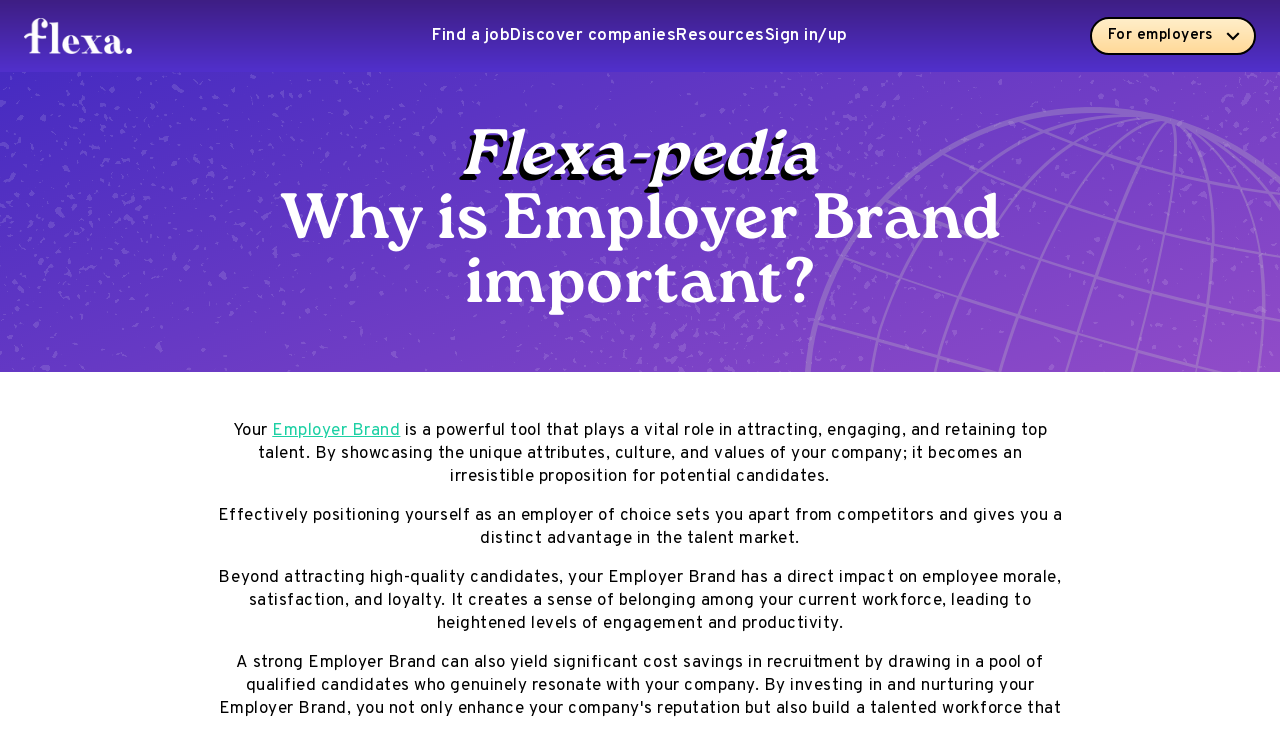

--- FILE ---
content_type: text/html; charset=utf-8
request_url: https://flexa.careers/flexapedia/why-is-employer-brand-important
body_size: 25523
content:
<!DOCTYPE html><html lang="en" prefix="og: http://ogp.me/ns# fb: http://ogp.me/ns/fb#"><head><meta charSet="utf-8"/><meta name="viewport" content="width=device-width, initial-scale=1"/><link rel="preload" href="/_next/static/media/8c686831cca8fbc0-s.p.3b55a9e9.woff2" as="font" crossorigin="" type="font/woff2"/><link rel="preload" href="/_next/static/media/bold-s.p.7c23dc01.woff2" as="font" crossorigin="" type="font/woff2"/><link rel="preload" href="/_next/static/media/ec30971d71439fd5-s.p.08b16302.woff2" as="font" crossorigin="" type="font/woff2"/><link rel="preload" href="/_next/static/media/italic-s.p.e3274c07.woff2" as="font" crossorigin="" type="font/woff2"/><link rel="preload" href="/_next/static/media/solid.p.c0a7d1e7.woff2" as="font" crossorigin="" type="font/woff2"/><link rel="preload" as="image" imageSrcSet="/_next/image?url=%2Flogo.png&amp;w=128&amp;q=75&amp;dpl=dpl_9fkPKJWvdybL5afg2kDgku2HjuV4 1x, /_next/image?url=%2Flogo.png&amp;w=256&amp;q=75&amp;dpl=dpl_9fkPKJWvdybL5afg2kDgku2HjuV4 2x"/><link rel="preload" as="image" imageSrcSet="/_next/image?url=https%3A%2F%2Fimages.prismic.io%2Fflexa%2F2754879b-1c4a-41be-ac81-7778acf24a1c_GLOBE.png%3Fauto%3Dcompress%2Cformat&amp;w=640&amp;q=75 1x, /_next/image?url=https%3A%2F%2Fimages.prismic.io%2Fflexa%2F2754879b-1c4a-41be-ac81-7778acf24a1c_GLOBE.png%3Fauto%3Dcompress%2Cformat&amp;w=1200&amp;q=75 2x"/><style data-precedence="next" data-href="/_next/static/chunks/7af2da80936a851e.css?dpl=dpl_9fkPKJWvdybL5afg2kDgku2HjuV4">@font-face{font-family:citrusGothicSolid;src:url(/_next/static/media/solid.p.c0a7d1e7.woff2)format("woff2");font-display:swap}.citrusgothicsolid_6bcbb565-module__DN6zAW__className{font-family:citrusGothicSolid,__fallback_citrusGothic}
@font-face{font-family:Overpass;font-style:italic;font-weight:400;font-display:swap;src:url(/_next/static/media/0525a6ce9ecc7ce5-s.ed017912.woff2)format("woff2");unicode-range:U+460-52F,U+1C80-1C8A,U+20B4,U+2DE0-2DFF,U+A640-A69F,U+FE2E-FE2F}@font-face{font-family:Overpass;font-style:italic;font-weight:400;font-display:swap;src:url(/_next/static/media/e1ab0a8d8f4a5dad-s.d0638cca.woff2)format("woff2");unicode-range:U+301,U+400-45F,U+490-491,U+4B0-4B1,U+2116}@font-face{font-family:Overpass;font-style:italic;font-weight:400;font-display:swap;src:url(/_next/static/media/f5a807aed29e564e-s.5442f1ed.woff2)format("woff2");unicode-range:U+102-103,U+110-111,U+128-129,U+168-169,U+1A0-1A1,U+1AF-1B0,U+300-301,U+303-304,U+308-309,U+323,U+329,U+1EA0-1EF9,U+20AB}@font-face{font-family:Overpass;font-style:italic;font-weight:400;font-display:swap;src:url(/_next/static/media/0c2646472a14f2ea-s.08614bc6.woff2)format("woff2");unicode-range:U+100-2BA,U+2BD-2C5,U+2C7-2CC,U+2CE-2D7,U+2DD-2FF,U+304,U+308,U+329,U+1D00-1DBF,U+1E00-1E9F,U+1EF2-1EFF,U+2020,U+20A0-20AB,U+20AD-20C0,U+2113,U+2C60-2C7F,U+A720-A7FF}@font-face{font-family:Overpass;font-style:italic;font-weight:400;font-display:swap;src:url(/_next/static/media/ec30971d71439fd5-s.p.08b16302.woff2)format("woff2");unicode-range:U+??,U+131,U+152-153,U+2BB-2BC,U+2C6,U+2DA,U+2DC,U+304,U+308,U+329,U+2000-206F,U+20AC,U+2122,U+2191,U+2193,U+2212,U+2215,U+FEFF,U+FFFD}@font-face{font-family:Overpass;font-style:italic;font-weight:600;font-display:swap;src:url(/_next/static/media/0525a6ce9ecc7ce5-s.ed017912.woff2)format("woff2");unicode-range:U+460-52F,U+1C80-1C8A,U+20B4,U+2DE0-2DFF,U+A640-A69F,U+FE2E-FE2F}@font-face{font-family:Overpass;font-style:italic;font-weight:600;font-display:swap;src:url(/_next/static/media/e1ab0a8d8f4a5dad-s.d0638cca.woff2)format("woff2");unicode-range:U+301,U+400-45F,U+490-491,U+4B0-4B1,U+2116}@font-face{font-family:Overpass;font-style:italic;font-weight:600;font-display:swap;src:url(/_next/static/media/f5a807aed29e564e-s.5442f1ed.woff2)format("woff2");unicode-range:U+102-103,U+110-111,U+128-129,U+168-169,U+1A0-1A1,U+1AF-1B0,U+300-301,U+303-304,U+308-309,U+323,U+329,U+1EA0-1EF9,U+20AB}@font-face{font-family:Overpass;font-style:italic;font-weight:600;font-display:swap;src:url(/_next/static/media/0c2646472a14f2ea-s.08614bc6.woff2)format("woff2");unicode-range:U+100-2BA,U+2BD-2C5,U+2C7-2CC,U+2CE-2D7,U+2DD-2FF,U+304,U+308,U+329,U+1D00-1DBF,U+1E00-1E9F,U+1EF2-1EFF,U+2020,U+20A0-20AB,U+20AD-20C0,U+2113,U+2C60-2C7F,U+A720-A7FF}@font-face{font-family:Overpass;font-style:italic;font-weight:600;font-display:swap;src:url(/_next/static/media/ec30971d71439fd5-s.p.08b16302.woff2)format("woff2");unicode-range:U+??,U+131,U+152-153,U+2BB-2BC,U+2C6,U+2DA,U+2DC,U+304,U+308,U+329,U+2000-206F,U+20AC,U+2122,U+2191,U+2193,U+2212,U+2215,U+FEFF,U+FFFD}@font-face{font-family:Overpass;font-style:italic;font-weight:800;font-display:swap;src:url(/_next/static/media/0525a6ce9ecc7ce5-s.ed017912.woff2)format("woff2");unicode-range:U+460-52F,U+1C80-1C8A,U+20B4,U+2DE0-2DFF,U+A640-A69F,U+FE2E-FE2F}@font-face{font-family:Overpass;font-style:italic;font-weight:800;font-display:swap;src:url(/_next/static/media/e1ab0a8d8f4a5dad-s.d0638cca.woff2)format("woff2");unicode-range:U+301,U+400-45F,U+490-491,U+4B0-4B1,U+2116}@font-face{font-family:Overpass;font-style:italic;font-weight:800;font-display:swap;src:url(/_next/static/media/f5a807aed29e564e-s.5442f1ed.woff2)format("woff2");unicode-range:U+102-103,U+110-111,U+128-129,U+168-169,U+1A0-1A1,U+1AF-1B0,U+300-301,U+303-304,U+308-309,U+323,U+329,U+1EA0-1EF9,U+20AB}@font-face{font-family:Overpass;font-style:italic;font-weight:800;font-display:swap;src:url(/_next/static/media/0c2646472a14f2ea-s.08614bc6.woff2)format("woff2");unicode-range:U+100-2BA,U+2BD-2C5,U+2C7-2CC,U+2CE-2D7,U+2DD-2FF,U+304,U+308,U+329,U+1D00-1DBF,U+1E00-1E9F,U+1EF2-1EFF,U+2020,U+20A0-20AB,U+20AD-20C0,U+2113,U+2C60-2C7F,U+A720-A7FF}@font-face{font-family:Overpass;font-style:italic;font-weight:800;font-display:swap;src:url(/_next/static/media/ec30971d71439fd5-s.p.08b16302.woff2)format("woff2");unicode-range:U+??,U+131,U+152-153,U+2BB-2BC,U+2C6,U+2DA,U+2DC,U+304,U+308,U+329,U+2000-206F,U+20AC,U+2122,U+2191,U+2193,U+2212,U+2215,U+FEFF,U+FFFD}@font-face{font-family:Overpass;font-style:normal;font-weight:400;font-display:swap;src:url(/_next/static/media/3cb665d501b8f698-s.f9468073.woff2)format("woff2");unicode-range:U+460-52F,U+1C80-1C8A,U+20B4,U+2DE0-2DFF,U+A640-A69F,U+FE2E-FE2F}@font-face{font-family:Overpass;font-style:normal;font-weight:400;font-display:swap;src:url(/_next/static/media/1807ddda53c489fb-s.5cb29e29.woff2)format("woff2");unicode-range:U+301,U+400-45F,U+490-491,U+4B0-4B1,U+2116}@font-face{font-family:Overpass;font-style:normal;font-weight:400;font-display:swap;src:url(/_next/static/media/bdce30ed8d477cec-s.dfe7c0df.woff2)format("woff2");unicode-range:U+102-103,U+110-111,U+128-129,U+168-169,U+1A0-1A1,U+1AF-1B0,U+300-301,U+303-304,U+308-309,U+323,U+329,U+1EA0-1EF9,U+20AB}@font-face{font-family:Overpass;font-style:normal;font-weight:400;font-display:swap;src:url(/_next/static/media/b714fc4ca4e4599c-s.ab638e6f.woff2)format("woff2");unicode-range:U+100-2BA,U+2BD-2C5,U+2C7-2CC,U+2CE-2D7,U+2DD-2FF,U+304,U+308,U+329,U+1D00-1DBF,U+1E00-1E9F,U+1EF2-1EFF,U+2020,U+20A0-20AB,U+20AD-20C0,U+2113,U+2C60-2C7F,U+A720-A7FF}@font-face{font-family:Overpass;font-style:normal;font-weight:400;font-display:swap;src:url(/_next/static/media/8c686831cca8fbc0-s.p.3b55a9e9.woff2)format("woff2");unicode-range:U+??,U+131,U+152-153,U+2BB-2BC,U+2C6,U+2DA,U+2DC,U+304,U+308,U+329,U+2000-206F,U+20AC,U+2122,U+2191,U+2193,U+2212,U+2215,U+FEFF,U+FFFD}@font-face{font-family:Overpass;font-style:normal;font-weight:600;font-display:swap;src:url(/_next/static/media/3cb665d501b8f698-s.f9468073.woff2)format("woff2");unicode-range:U+460-52F,U+1C80-1C8A,U+20B4,U+2DE0-2DFF,U+A640-A69F,U+FE2E-FE2F}@font-face{font-family:Overpass;font-style:normal;font-weight:600;font-display:swap;src:url(/_next/static/media/1807ddda53c489fb-s.5cb29e29.woff2)format("woff2");unicode-range:U+301,U+400-45F,U+490-491,U+4B0-4B1,U+2116}@font-face{font-family:Overpass;font-style:normal;font-weight:600;font-display:swap;src:url(/_next/static/media/bdce30ed8d477cec-s.dfe7c0df.woff2)format("woff2");unicode-range:U+102-103,U+110-111,U+128-129,U+168-169,U+1A0-1A1,U+1AF-1B0,U+300-301,U+303-304,U+308-309,U+323,U+329,U+1EA0-1EF9,U+20AB}@font-face{font-family:Overpass;font-style:normal;font-weight:600;font-display:swap;src:url(/_next/static/media/b714fc4ca4e4599c-s.ab638e6f.woff2)format("woff2");unicode-range:U+100-2BA,U+2BD-2C5,U+2C7-2CC,U+2CE-2D7,U+2DD-2FF,U+304,U+308,U+329,U+1D00-1DBF,U+1E00-1E9F,U+1EF2-1EFF,U+2020,U+20A0-20AB,U+20AD-20C0,U+2113,U+2C60-2C7F,U+A720-A7FF}@font-face{font-family:Overpass;font-style:normal;font-weight:600;font-display:swap;src:url(/_next/static/media/8c686831cca8fbc0-s.p.3b55a9e9.woff2)format("woff2");unicode-range:U+??,U+131,U+152-153,U+2BB-2BC,U+2C6,U+2DA,U+2DC,U+304,U+308,U+329,U+2000-206F,U+20AC,U+2122,U+2191,U+2193,U+2212,U+2215,U+FEFF,U+FFFD}@font-face{font-family:Overpass;font-style:normal;font-weight:800;font-display:swap;src:url(/_next/static/media/3cb665d501b8f698-s.f9468073.woff2)format("woff2");unicode-range:U+460-52F,U+1C80-1C8A,U+20B4,U+2DE0-2DFF,U+A640-A69F,U+FE2E-FE2F}@font-face{font-family:Overpass;font-style:normal;font-weight:800;font-display:swap;src:url(/_next/static/media/1807ddda53c489fb-s.5cb29e29.woff2)format("woff2");unicode-range:U+301,U+400-45F,U+490-491,U+4B0-4B1,U+2116}@font-face{font-family:Overpass;font-style:normal;font-weight:800;font-display:swap;src:url(/_next/static/media/bdce30ed8d477cec-s.dfe7c0df.woff2)format("woff2");unicode-range:U+102-103,U+110-111,U+128-129,U+168-169,U+1A0-1A1,U+1AF-1B0,U+300-301,U+303-304,U+308-309,U+323,U+329,U+1EA0-1EF9,U+20AB}@font-face{font-family:Overpass;font-style:normal;font-weight:800;font-display:swap;src:url(/_next/static/media/b714fc4ca4e4599c-s.ab638e6f.woff2)format("woff2");unicode-range:U+100-2BA,U+2BD-2C5,U+2C7-2CC,U+2CE-2D7,U+2DD-2FF,U+304,U+308,U+329,U+1D00-1DBF,U+1E00-1E9F,U+1EF2-1EFF,U+2020,U+20A0-20AB,U+20AD-20C0,U+2113,U+2C60-2C7F,U+A720-A7FF}@font-face{font-family:Overpass;font-style:normal;font-weight:800;font-display:swap;src:url(/_next/static/media/8c686831cca8fbc0-s.p.3b55a9e9.woff2)format("woff2");unicode-range:U+??,U+131,U+152-153,U+2BB-2BC,U+2C6,U+2DA,U+2DC,U+304,U+308,U+329,U+2000-206F,U+20AC,U+2122,U+2191,U+2193,U+2212,U+2215,U+FEFF,U+FFFD}@font-face{font-family:Overpass Fallback;src:local(Arial);ascent-override:87.67%;descent-override:38.03%;line-gap-override:0.0%;size-adjust:100.72%}.overpass_6c45030a-module__0kRz0a__className{font-family:Overpass,Overpass Fallback}
@font-face{font-family:rocaBold;src:url(/_next/static/media/bold-s.p.7c23dc01.woff2)format("woff2");font-display:swap}@font-face{font-family:rocaBold Fallback;src:local(Arial);ascent-override:87.83%;descent-override:50.3%;line-gap-override:0.0%;size-adjust:108.16%}.rocabold_adeee9a4-module__VUDhCW__className{font-family:rocaBold,rocaBold Fallback}
@font-face{font-family:rocaItalic;src:url(/_next/static/media/italic-s.p.e3274c07.woff2)format("woff2");font-display:swap}@font-face{font-family:rocaItalic Fallback;src:local(Arial);ascent-override:89.88%;descent-override:51.47%;line-gap-override:0.0%;size-adjust:105.69%}.rocaitalic_ab00268a-module__ACYGmW__className{font-family:rocaItalic,rocaItalic Fallback}
</style><link rel="preload" as="script" fetchPriority="low" href="/_next/static/chunks/7d2bfd963bb74dd1.js?dpl=dpl_9fkPKJWvdybL5afg2kDgku2HjuV4"/><script src="/_next/static/chunks/e4eef262da2180b5.js?dpl=dpl_9fkPKJWvdybL5afg2kDgku2HjuV4" async=""></script><script src="/_next/static/chunks/94941e316e25c7d1.js?dpl=dpl_9fkPKJWvdybL5afg2kDgku2HjuV4" async=""></script><script src="/_next/static/chunks/fdcc85a259a8733a.js?dpl=dpl_9fkPKJWvdybL5afg2kDgku2HjuV4" async=""></script><script src="/_next/static/chunks/turbopack-2ebb4f11e322890e.js?dpl=dpl_9fkPKJWvdybL5afg2kDgku2HjuV4" async=""></script><script src="/_next/static/chunks/eb3d01f3a76d37c3.js?dpl=dpl_9fkPKJWvdybL5afg2kDgku2HjuV4" async=""></script><script src="/_next/static/chunks/cd4f910003ced065.js?dpl=dpl_9fkPKJWvdybL5afg2kDgku2HjuV4" async=""></script><script src="/_next/static/chunks/21110b95858f3b37.js?dpl=dpl_9fkPKJWvdybL5afg2kDgku2HjuV4" async=""></script><script src="/_next/static/chunks/77b0af16f2d46fe0.js?dpl=dpl_9fkPKJWvdybL5afg2kDgku2HjuV4" async=""></script><script src="/_next/static/chunks/cfd3e36b4b0ac515.js?dpl=dpl_9fkPKJWvdybL5afg2kDgku2HjuV4" async=""></script><script src="/_next/static/chunks/3ab06dfcbaacb6c5.js?dpl=dpl_9fkPKJWvdybL5afg2kDgku2HjuV4" async=""></script><script src="/_next/static/chunks/67c5030244b8616d.js?dpl=dpl_9fkPKJWvdybL5afg2kDgku2HjuV4" async=""></script><script src="/_next/static/chunks/ea8175ae41739581.js?dpl=dpl_9fkPKJWvdybL5afg2kDgku2HjuV4" async=""></script><script src="/_next/static/chunks/fb727186697e7876.js?dpl=dpl_9fkPKJWvdybL5afg2kDgku2HjuV4" async=""></script><script src="/_next/static/chunks/1ac635a3c328eb09.js?dpl=dpl_9fkPKJWvdybL5afg2kDgku2HjuV4" async=""></script><script src="/_next/static/chunks/358d9973ef1a812d.js?dpl=dpl_9fkPKJWvdybL5afg2kDgku2HjuV4" async=""></script><script src="/_next/static/chunks/fddffe624dc80c26.js?dpl=dpl_9fkPKJWvdybL5afg2kDgku2HjuV4" async=""></script><script src="/_next/static/chunks/bf1693e1af08c4cd.js?dpl=dpl_9fkPKJWvdybL5afg2kDgku2HjuV4" async=""></script><script src="/_next/static/chunks/de54420c4ac2581a.js?dpl=dpl_9fkPKJWvdybL5afg2kDgku2HjuV4" async=""></script><script src="/_next/static/chunks/c781129cbc1c065d.js?dpl=dpl_9fkPKJWvdybL5afg2kDgku2HjuV4" async=""></script><script src="/_next/static/chunks/3f4e90235a3315a2.js?dpl=dpl_9fkPKJWvdybL5afg2kDgku2HjuV4" async=""></script><script src="/_next/static/chunks/1936e750957f6063.js?dpl=dpl_9fkPKJWvdybL5afg2kDgku2HjuV4" async=""></script><script src="/_next/static/chunks/1a4e9df2153a6140.js?dpl=dpl_9fkPKJWvdybL5afg2kDgku2HjuV4" async=""></script><script src="/_next/static/chunks/556e96608563f8d8.js?dpl=dpl_9fkPKJWvdybL5afg2kDgku2HjuV4" async=""></script><link rel="preload" href="/trk" as="script"/><link rel="preload" href="/_next/static/chunks/b93bbbdacb65af3a.js?dpl=dpl_9fkPKJWvdybL5afg2kDgku2HjuV4" as="script" fetchPriority="low"/><link rel="preload" href="/_next/static/chunks/bcee1df373f3b1c7.js?dpl=dpl_9fkPKJWvdybL5afg2kDgku2HjuV4" as="script" fetchPriority="low"/><meta name="next-size-adjust" content=""/><meta property="fb:app_id" content="557076341760191"/><meta name="twitter:card" content="summary"/><meta name="twitter:site" content="@Flexa_careers"/><meta name="google-adsense-account" content="ca-pub-4558147795323057"/><link rel="manifest" href="/site.webmanifest"/><link rel="icon" href="/favicon.ico" sizes="32x32"/><link rel="icon" href="/icon.svg" type="image/svg+xml"/><link rel="apple-touch-icon" href="/apple-touch-icon.png"/><meta name="theme-color" content="#3e1e84"/><title>Why is Employer Brand important? | Flexa Careers</title><meta name="description" content="Your Employer Brand is a powerful tool that plays a vital role in your company. Find out why it&#x27;s so important!"/><link rel="canonical" href="https://flexa.careers/flexapedia/why-is-employer-brand-important"/><meta property="og:title" content="Why is Employer Brand important? | Flexa Careers"/><meta property="og:description" content="Your Employer Brand is a powerful tool that plays a vital role in your company. Find out why it&#x27;s so important!"/><meta property="og:image" content="https://images.prismic.io/flexa/aUWR_HNYClf9oiHz_flexa_og.png?auto=format,compress"/><meta name="twitter:card" content="summary_large_image"/><meta name="twitter:title" content="Why is Employer Brand important? | Flexa Careers"/><meta name="twitter:description" content="Your Employer Brand is a powerful tool that plays a vital role in your company. Find out why it&#x27;s so important!"/><meta name="twitter:image" content="https://images.prismic.io/flexa/aUWR_HNYClf9oiHz_flexa_og.png?auto=format,compress"/><script>(function(w,l){w[l]=w[l]||[{'gtm.start':new Date().getTime(),event:'gtm.js'}]})(window,'dataLayer');</script><noscript><iframe src="https://www.googletagmanager.com/ns.html?id=GTM-THXT7HM" height="0" width="0" style="display:none;visibility:hidden"></iframe></noscript><style>@font-face{font-family:"__fallback_citrusGothic";size-adjust:68%;src:local("Arial")}</style><script src="/_next/static/chunks/a6dad97d9634a72d.js?dpl=dpl_9fkPKJWvdybL5afg2kDgku2HjuV4" noModule=""></script><style data-emotion="mui-global l8vf7a">html{-webkit-font-smoothing:antialiased;-moz-osx-font-smoothing:grayscale;box-sizing:border-box;-webkit-text-size-adjust:100%;}*,*::before,*::after{box-sizing:inherit;}strong,b{font-weight:800;}body{margin:0;color:var(--mui-palette-text-primary);font-family:'Overpass','Overpass Fallback';font-weight:400;font-size:1.0625rem;line-height:1.4;letter-spacing:0.03em;background-color:var(--mui-palette-background-default);}@media print{body{background-color:var(--mui-palette-common-white);}}body::backdrop{background-color:var(--mui-palette-background-default);}</style><style data-emotion="mui-global crg58m">:root{--mui-spacing:8px;--mui-shape-borderRadius:4px;--mui-borders-divider:1px solid #cdcdcf;--mui-borders-panel:2px solid #ebedec;--mui-borders-panelDark:2px solid #b3b2ba;--mui-borders-default:2px solid #000;--mui-shadows-0:none;--mui-shadows-1:0px 2px 1px -1px rgba(0,0,0,0.2),0px 1px 1px 0px rgba(0,0,0,0.14),0px 1px 3px 0px rgba(0,0,0,0.12);--mui-shadows-2:0px 3px 1px -2px rgba(0,0,0,0.2),0px 2px 2px 0px rgba(0,0,0,0.14),0px 1px 5px 0px rgba(0,0,0,0.12);--mui-shadows-3:0px 3px 3px -2px rgba(0,0,0,0.2),0px 3px 4px 0px rgba(0,0,0,0.14),0px 1px 8px 0px rgba(0,0,0,0.12);--mui-shadows-4:0px 2px 4px -1px rgba(0,0,0,0.2),0px 4px 5px 0px rgba(0,0,0,0.14),0px 1px 10px 0px rgba(0,0,0,0.12);--mui-shadows-5:0px 3px 5px -1px rgba(0,0,0,0.2),0px 5px 8px 0px rgba(0,0,0,0.14),0px 1px 14px 0px rgba(0,0,0,0.12);--mui-shadows-6:0px 3px 5px -1px rgba(0,0,0,0.2),0px 6px 10px 0px rgba(0,0,0,0.14),0px 1px 18px 0px rgba(0,0,0,0.12);--mui-shadows-7:0px 4px 5px -2px rgba(0,0,0,0.2),0px 7px 10px 1px rgba(0,0,0,0.14),0px 2px 16px 1px rgba(0,0,0,0.12);--mui-shadows-8:0px 5px 5px -3px rgba(0,0,0,0.2),0px 8px 10px 1px rgba(0,0,0,0.14),0px 3px 14px 2px rgba(0,0,0,0.12);--mui-shadows-9:0px 5px 6px -3px rgba(0,0,0,0.2),0px 9px 12px 1px rgba(0,0,0,0.14),0px 3px 16px 2px rgba(0,0,0,0.12);--mui-shadows-10:0px 6px 6px -3px rgba(0,0,0,0.2),0px 10px 14px 1px rgba(0,0,0,0.14),0px 4px 18px 3px rgba(0,0,0,0.12);--mui-shadows-11:0px 6px 7px -4px rgba(0,0,0,0.2),0px 11px 15px 1px rgba(0,0,0,0.14),0px 4px 20px 3px rgba(0,0,0,0.12);--mui-shadows-12:0px 7px 8px -4px rgba(0,0,0,0.2),0px 12px 17px 2px rgba(0,0,0,0.14),0px 5px 22px 4px rgba(0,0,0,0.12);--mui-shadows-13:0px 7px 8px -4px rgba(0,0,0,0.2),0px 13px 19px 2px rgba(0,0,0,0.14),0px 5px 24px 4px rgba(0,0,0,0.12);--mui-shadows-14:0px 7px 9px -4px rgba(0,0,0,0.2),0px 14px 21px 2px rgba(0,0,0,0.14),0px 5px 26px 4px rgba(0,0,0,0.12);--mui-shadows-15:0px 8px 9px -5px rgba(0,0,0,0.2),0px 15px 22px 2px rgba(0,0,0,0.14),0px 6px 28px 5px rgba(0,0,0,0.12);--mui-shadows-16:0px 8px 10px -5px rgba(0,0,0,0.2),0px 16px 24px 2px rgba(0,0,0,0.14),0px 6px 30px 5px rgba(0,0,0,0.12);--mui-shadows-17:0px 8px 11px -5px rgba(0,0,0,0.2),0px 17px 26px 2px rgba(0,0,0,0.14),0px 6px 32px 5px rgba(0,0,0,0.12);--mui-shadows-18:0px 9px 11px -5px rgba(0,0,0,0.2),0px 18px 28px 2px rgba(0,0,0,0.14),0px 7px 34px 6px rgba(0,0,0,0.12);--mui-shadows-19:0px 9px 12px -6px rgba(0,0,0,0.2),0px 19px 29px 2px rgba(0,0,0,0.14),0px 7px 36px 6px rgba(0,0,0,0.12);--mui-shadows-20:0px 10px 13px -6px rgba(0,0,0,0.2),0px 20px 31px 3px rgba(0,0,0,0.14),0px 8px 38px 7px rgba(0,0,0,0.12);--mui-shadows-21:0px 10px 13px -6px rgba(0,0,0,0.2),0px 21px 33px 3px rgba(0,0,0,0.14),0px 8px 40px 7px rgba(0,0,0,0.12);--mui-shadows-22:0px 10px 14px -6px rgba(0,0,0,0.2),0px 22px 35px 3px rgba(0,0,0,0.14),0px 8px 42px 7px rgba(0,0,0,0.12);--mui-shadows-23:0px 11px 14px -7px rgba(0,0,0,0.2),0px 23px 36px 3px rgba(0,0,0,0.14),0px 9px 44px 8px rgba(0,0,0,0.12);--mui-shadows-24:0px 11px 15px -7px rgba(0,0,0,0.2),0px 24px 38px 3px rgba(0,0,0,0.14),0px 9px 46px 8px rgba(0,0,0,0.12);--mui-zIndex-mobileStepper:1000;--mui-zIndex-fab:1050;--mui-zIndex-speedDial:1050;--mui-zIndex-appBar:1100;--mui-zIndex-drawer:1200;--mui-zIndex-modal:1300;--mui-zIndex-snackbar:1400;--mui-zIndex-tooltip:1500;--mui-font-h1:normal 4.0625rem/1 'rocaBold','rocaBold Fallback';--mui-font-h2:normal 3.125rem/1 'rocaBold','rocaBold Fallback';--mui-font-h3:normal 2.75rem/1 'rocaBold','rocaBold Fallback';--mui-font-h4:normal 2.25rem/1 'rocaBold','rocaBold Fallback';--mui-font-h5:normal 1.75rem/1 'rocaBold','rocaBold Fallback';--mui-font-h6:800 1.25rem/1.2 'Overpass','Overpass Fallback';--mui-font-subtitle1:normal 1.75rem/1.1 'citrusGothicSolid',__fallback_citrusGothic;--mui-font-subtitle2:normal 1.25rem/1.1 'citrusGothicSolid',__fallback_citrusGothic;--mui-font-body1:400 1.0625rem/1.4 'Overpass','Overpass Fallback';--mui-font-body2:400 0.9375rem/1.43 'Overpass','Overpass Fallback';--mui-font-button:600 0.9375rem/1.6 'Overpass','Overpass Fallback';--mui-font-caption:400 0.75rem/1.3 'Overpass','Overpass Fallback';--mui-font-overline:400 0.875rem/2.66 'Overpass','Overpass Fallback';--mui-font-inherit:inherit inherit/inherit inherit;--mui-font-bodyLarge:1.1875rem/1.6;}:root,[data-light]{-webkit-print-color-scheme:light;color-scheme:light;--mui-palette-primary-dark:#3E1E84;--mui-palette-primary-main:#5130CC;--mui-palette-primary-light:#9257FD;--mui-palette-primary-veryLight:#AE9EF6;--mui-palette-primary-metro:#D4CBFC;--mui-palette-primary-faded:#EAE6FF;--mui-palette-primary-gradientStart:#C57BFC;--mui-palette-primary-gradientEnd:#5B0BFE;--mui-palette-primary-lightGradientStart:#B6A7F7;--mui-palette-primary-lightGradientEnd:#D3C9FB;--mui-palette-primary-contrastText:#fff;--mui-palette-primary-mainChannel:81 48 204;--mui-palette-primary-lightChannel:146 87 253;--mui-palette-primary-darkChannel:62 30 132;--mui-palette-primary-contrastTextChannel:255 255 255;--mui-palette-secondary-dark:#B2802A;--mui-palette-secondary-main:#FFB73D;--mui-palette-secondary-light:#FFD998;--mui-palette-secondary-veryLight:#FFEEC9;--mui-palette-secondary-faded:#FFDB9B;--mui-palette-secondary-gradientStart:#FFDB9B;--mui-palette-secondary-gradientEnd:#FFEEC9;--mui-palette-secondary-contrastText:rgba(0, 0, 0, 0.87);--mui-palette-secondary-mainChannel:255 183 61;--mui-palette-secondary-lightChannel:255 217 152;--mui-palette-secondary-darkChannel:178 128 42;--mui-palette-secondary-contrastTextChannel:0 0 0;--mui-palette-tertiary-contrastText:rgba(0, 0, 0, 0.87);--mui-palette-tertiary-dark:#149172;--mui-palette-tertiary-main:#1DD0A4;--mui-palette-tertiary-light:#06EDBE;--mui-palette-tertiary-metro:#C5F163;--mui-palette-tertiary-veryLight:#B7EFD8;--mui-palette-tertiary-faded:#B7EFD8;--mui-palette-tertiary-gradientStart:#D7FDED;--mui-palette-tertiary-gradientEnd:#EEFDF7;--mui-palette-tertiary-mainChannel:29 208 164;--mui-palette-tertiary-lightChannel:6 237 190;--mui-palette-tertiary-darkChannel:20 145 114;--mui-palette-tertiary-contrastTextChannel:0 0 0;--mui-palette-text-primary:#000000;--mui-palette-text-secondary:#7b7d83;--mui-palette-text-disabled:rgba(0, 0, 0, 0.38);--mui-palette-text-primaryChannel:0 0 0;--mui-palette-text-secondaryChannel:123 125 131;--mui-palette-neutral-contrastText:#FFF;--mui-palette-neutral-dark:#0A0420;--mui-palette-neutral-main:#0F072F;--mui-palette-neutral-light:#39334E;--mui-palette-neutral-veryLight:#C0C0C8;--mui-palette-neutral-faded:#F4F8F8;--mui-palette-neutral-gradientStart:#F4F8F8;--mui-palette-neutral-gradientEnd:#E6EAEA;--mui-palette-neutral-mainChannel:15 7 47;--mui-palette-neutral-lightChannel:57 51 78;--mui-palette-neutral-darkChannel:10 4 32;--mui-palette-neutral-contrastTextChannel:255 255 255;--mui-palette-quaternary-contrastText:#FFF;--mui-palette-quaternary-dark:#95324A;--mui-palette-quaternary-main:#D6486A;--mui-palette-quaternary-light:#F85F84;--mui-palette-quaternary-faded:#FDD7E1;--mui-palette-quaternary-veryLight:#FEEDF2;--mui-palette-quaternary-gradientStart:#FDD7E1;--mui-palette-quaternary-gradientEnd:#FFFFFF;--mui-palette-quaternary-mainChannel:214 72 106;--mui-palette-quaternary-lightChannel:248 95 132;--mui-palette-quaternary-darkChannel:149 50 74;--mui-palette-quaternary-contrastTextChannel:255 255 255;--mui-palette-background-lilac:#F0CAFF;--mui-palette-background-paper:#F4F8F8;--mui-palette-background-parchment:#FFF5F1;--mui-palette-background-default:#fff;--mui-palette-background-defaultChannel:255 255 255;--mui-palette-background-paperChannel:244 248 248;--mui-palette-darkMode-contrastText:#979797;--mui-palette-darkMode-gradientStart:#242526;--mui-palette-darkMode-gradientEnd:#0B0C0E;--mui-palette-darkMode-main:#D4F569;--mui-palette-darkMode-light:#E3FF9F;--mui-palette-darkMode-dark:#7EA431;--mui-palette-darkMode-mainChannel:212 245 105;--mui-palette-darkMode-lightChannel:227 255 159;--mui-palette-darkMode-darkChannel:126 164 49;--mui-palette-darkMode-contrastTextChannel:151 151 151;--mui-palette-common-black:#000;--mui-palette-common-white:#fff;--mui-palette-common-background:#fff;--mui-palette-common-onBackground:#000;--mui-palette-common-backgroundChannel:255 255 255;--mui-palette-common-onBackgroundChannel:0 0 0;--mui-palette-error-main:#d32f2f;--mui-palette-error-light:#ef5350;--mui-palette-error-dark:#c62828;--mui-palette-error-contrastText:#fff;--mui-palette-error-mainChannel:211 47 47;--mui-palette-error-lightChannel:239 83 80;--mui-palette-error-darkChannel:198 40 40;--mui-palette-error-contrastTextChannel:255 255 255;--mui-palette-warning-main:#ed6c02;--mui-palette-warning-light:#ff9800;--mui-palette-warning-dark:#e65100;--mui-palette-warning-contrastText:#fff;--mui-palette-warning-mainChannel:237 108 2;--mui-palette-warning-lightChannel:255 152 0;--mui-palette-warning-darkChannel:230 81 0;--mui-palette-warning-contrastTextChannel:255 255 255;--mui-palette-info-main:#0288d1;--mui-palette-info-light:#03a9f4;--mui-palette-info-dark:#01579b;--mui-palette-info-contrastText:#fff;--mui-palette-info-mainChannel:2 136 209;--mui-palette-info-lightChannel:3 169 244;--mui-palette-info-darkChannel:1 87 155;--mui-palette-info-contrastTextChannel:255 255 255;--mui-palette-success-main:#2e7d32;--mui-palette-success-light:#4caf50;--mui-palette-success-dark:#1b5e20;--mui-palette-success-contrastText:#fff;--mui-palette-success-mainChannel:46 125 50;--mui-palette-success-lightChannel:76 175 80;--mui-palette-success-darkChannel:27 94 32;--mui-palette-success-contrastTextChannel:255 255 255;--mui-palette-grey-50:#fafafa;--mui-palette-grey-100:#f5f5f5;--mui-palette-grey-200:#eeeeee;--mui-palette-grey-300:#e0e0e0;--mui-palette-grey-400:#bdbdbd;--mui-palette-grey-500:#9e9e9e;--mui-palette-grey-600:#757575;--mui-palette-grey-700:#616161;--mui-palette-grey-800:#424242;--mui-palette-grey-900:#212121;--mui-palette-grey-A100:#f5f5f5;--mui-palette-grey-A200:#eeeeee;--mui-palette-grey-A400:#bdbdbd;--mui-palette-grey-A700:#616161;--mui-palette-divider:rgba(0, 0, 0, 0.12);--mui-palette-action-active:rgba(0, 0, 0, 0.54);--mui-palette-action-hover:rgba(0, 0, 0, 0.04);--mui-palette-action-hoverOpacity:0.04;--mui-palette-action-selected:rgba(0, 0, 0, 0.08);--mui-palette-action-selectedOpacity:0.08;--mui-palette-action-disabled:rgba(0, 0, 0, 0.26);--mui-palette-action-disabledBackground:rgba(0, 0, 0, 0.12);--mui-palette-action-disabledOpacity:0.38;--mui-palette-action-focus:rgba(0, 0, 0, 0.12);--mui-palette-action-focusOpacity:0.12;--mui-palette-action-activatedOpacity:0.12;--mui-palette-action-activeChannel:0 0 0;--mui-palette-action-selectedChannel:0 0 0;--mui-palette-Alert-errorColor:rgb(95, 33, 32);--mui-palette-Alert-infoColor:rgb(1, 67, 97);--mui-palette-Alert-successColor:rgb(30, 70, 32);--mui-palette-Alert-warningColor:rgb(102, 60, 0);--mui-palette-Alert-errorFilledBg:var(--mui-palette-error-main, #d32f2f);--mui-palette-Alert-infoFilledBg:var(--mui-palette-info-main, #0288d1);--mui-palette-Alert-successFilledBg:var(--mui-palette-success-main, #2e7d32);--mui-palette-Alert-warningFilledBg:var(--mui-palette-warning-main, #ed6c02);--mui-palette-Alert-errorFilledColor:#fff;--mui-palette-Alert-infoFilledColor:#fff;--mui-palette-Alert-successFilledColor:#fff;--mui-palette-Alert-warningFilledColor:#fff;--mui-palette-Alert-errorStandardBg:rgb(253, 237, 237);--mui-palette-Alert-infoStandardBg:rgb(229, 246, 253);--mui-palette-Alert-successStandardBg:rgb(237, 247, 237);--mui-palette-Alert-warningStandardBg:rgb(255, 244, 229);--mui-palette-Alert-errorIconColor:var(--mui-palette-error-main, #d32f2f);--mui-palette-Alert-infoIconColor:var(--mui-palette-info-main, #0288d1);--mui-palette-Alert-successIconColor:var(--mui-palette-success-main, #2e7d32);--mui-palette-Alert-warningIconColor:var(--mui-palette-warning-main, #ed6c02);--mui-palette-AppBar-defaultBg:var(--mui-palette-grey-100, #f5f5f5);--mui-palette-Avatar-defaultBg:var(--mui-palette-grey-400, #bdbdbd);--mui-palette-Button-inheritContainedBg:var(--mui-palette-grey-300, #e0e0e0);--mui-palette-Button-inheritContainedHoverBg:var(--mui-palette-grey-A100, #f5f5f5);--mui-palette-Chip-defaultBorder:var(--mui-palette-grey-400, #bdbdbd);--mui-palette-Chip-defaultAvatarColor:var(--mui-palette-grey-700, #616161);--mui-palette-Chip-defaultIconColor:var(--mui-palette-grey-700, #616161);--mui-palette-FilledInput-bg:rgba(0, 0, 0, 0.06);--mui-palette-FilledInput-hoverBg:rgba(0, 0, 0, 0.09);--mui-palette-FilledInput-disabledBg:rgba(0, 0, 0, 0.12);--mui-palette-LinearProgress-primaryBg:rgb(188, 176, 235);--mui-palette-LinearProgress-secondaryBg:rgb(255, 227, 181);--mui-palette-LinearProgress-errorBg:rgb(238, 175, 175);--mui-palette-LinearProgress-infoBg:rgb(158, 209, 237);--mui-palette-LinearProgress-successBg:rgb(175, 205, 177);--mui-palette-LinearProgress-warningBg:rgb(248, 199, 158);--mui-palette-Skeleton-bg:rgba(var(--mui-palette-text-primaryChannel, undefined) / 0.11);--mui-palette-Slider-primaryTrack:rgb(188, 176, 235);--mui-palette-Slider-secondaryTrack:rgb(255, 227, 181);--mui-palette-Slider-errorTrack:rgb(238, 175, 175);--mui-palette-Slider-infoTrack:rgb(158, 209, 237);--mui-palette-Slider-successTrack:rgb(175, 205, 177);--mui-palette-Slider-warningTrack:rgb(248, 199, 158);--mui-palette-SnackbarContent-bg:rgb(50, 50, 50);--mui-palette-SnackbarContent-color:#fff;--mui-palette-SpeedDialAction-fabHoverBg:rgb(207, 210, 210);--mui-palette-StepConnector-border:var(--mui-palette-grey-400, #bdbdbd);--mui-palette-StepContent-border:var(--mui-palette-grey-400, #bdbdbd);--mui-palette-Switch-defaultColor:var(--mui-palette-common-white, #fff);--mui-palette-Switch-defaultDisabledColor:var(--mui-palette-grey-100, #f5f5f5);--mui-palette-Switch-primaryDisabledColor:rgb(188, 176, 235);--mui-palette-Switch-secondaryDisabledColor:rgb(255, 227, 181);--mui-palette-Switch-errorDisabledColor:rgb(238, 175, 175);--mui-palette-Switch-infoDisabledColor:rgb(158, 209, 237);--mui-palette-Switch-successDisabledColor:rgb(175, 205, 177);--mui-palette-Switch-warningDisabledColor:rgb(248, 199, 158);--mui-palette-TableCell-border:rgba(224, 224, 224, 1);--mui-palette-Tooltip-bg:rgba(97, 97, 97, 0.92);--mui-palette-dividerChannel:0 0 0;--mui-opacity-inputPlaceholder:0.42;--mui-opacity-inputUnderline:0.42;--mui-opacity-switchTrackDisabled:0.12;--mui-opacity-switchTrack:0.38;}</style><style data-emotion="mui 1u971bb 1v6spy dvc6x7 1i364nd qg6yun 1attbsi hkx3jt vxcmzt 1cnfvrz kzqx96 cbo541 e3l0m2 12ix95o 1s4nizx gj4h9i 12u07jh 0 2ac7zk yh5be 1tgw7fr 62k9uf q6xhq2 1t4xty5 148mgc3 ws73a9 3nvmy0 m5c6wm 18lpz7h c8mp49 1tzeee1 13l3k68 1bldrme 1klbbef 1keubwe 98q0if 1huykjj 111jl6k 1hhu8qm 3ow51u 1oqosw7 73diur 1mvr4l rc45m2 1ov0d89 jkh4lu y63c99 1vff77q 1sb7ptk 1l471x4 1sbd5cb 128px3l 3icmxk m6no4x 1ortr0b 1os5ybc y50jsh uj8voe b9gyse 5m5pwe ii9smm 1vjfea7 cb1fy4 17dcvro 12981tv 1di4a1e liqkha vn83kd 1rct5d9 1kg2tbh rgzce4 1mdwxkm qv9tem a51iyk 1hzpbvi 1pk9xzo 1rbnv3w 15hah96 1rgtwf7 tcix4m 1s23ez8 pg55mo 3k7eeg l1sjuu 1pf6ref 1jhl7cm 1l4w6pd dacwuf a7ov02">.mui-1u971bb{display:-webkit-box;display:-webkit-flex;display:-ms-flexbox;display:flex;-webkit-flex-direction:column;-ms-flex-direction:column;flex-direction:column;min-height:100vh;}.mui-1v6spy{background:linear-gradient(0deg, #5130CC, #3E1E84);color:rgba(0, 0, 0, 0.87);-webkit-box-pack:center;-ms-flex-pack:center;-webkit-justify-content:center;justify-content:center;position:-webkit-sticky;position:sticky;top:0;-webkit-transition:background-color 250ms cubic-bezier(0.4, 0, 0.2, 1) 0ms,box-shadow 250ms cubic-bezier(0.4, 0, 0.2, 1) 0ms;transition:background-color 250ms cubic-bezier(0.4, 0, 0.2, 1) 0ms,box-shadow 250ms cubic-bezier(0.4, 0, 0.2, 1) 0ms;}.mui-1v6spy >div{-webkit-align-items:center;-webkit-box-align:center;-ms-flex-align:center;align-items:center;display:-webkit-box;display:-webkit-flex;display:-ms-flexbox;display:flex;gap:calc(2 * var(--mui-spacing));-webkit-box-pack:center;-ms-flex-pack:center;-webkit-justify-content:center;justify-content:center;min-height:64px;position:inherit;top:0;}@media (min-width:900px){.mui-1v6spy >div{-webkit-box-pack:justify;-webkit-justify-content:space-between;justify-content:space-between;min-height:72px;}}@media (min-width:1280px){.mui-1v6spy >div{gap:calc(4 * var(--mui-spacing));}}.mui-1v6spy >div >nav{display:none;}@media (min-width:900px){.mui-1v6spy >div >nav{display:-webkit-box;display:-webkit-flex;display:-ms-flexbox;display:flex;-webkit-flex:1;-ms-flex:1;flex:1;}}.mui-dvc6x7{display:-webkit-box;display:-webkit-flex;display:-ms-flexbox;display:flex;-webkit-flex-direction:column;-ms-flex-direction:column;flex-direction:column;width:100%;box-sizing:border-box;-webkit-flex-shrink:0;-ms-flex-negative:0;flex-shrink:0;position:fixed;z-index:var(--mui-zIndex-appBar);top:0;left:auto;right:0;--AppBar-background:var(--mui-palette-primary-main);--AppBar-color:var(--mui-palette-primary-contrastText);background-color:var(--AppBar-background);color:var(--AppBar-color);background:linear-gradient(0deg, #5130CC, #3E1E84);color:rgba(0, 0, 0, 0.87);-webkit-box-pack:center;-ms-flex-pack:center;-webkit-justify-content:center;justify-content:center;position:-webkit-sticky;position:sticky;top:0;-webkit-transition:background-color 250ms cubic-bezier(0.4, 0, 0.2, 1) 0ms,box-shadow 250ms cubic-bezier(0.4, 0, 0.2, 1) 0ms;transition:background-color 250ms cubic-bezier(0.4, 0, 0.2, 1) 0ms,box-shadow 250ms cubic-bezier(0.4, 0, 0.2, 1) 0ms;}@media print{.mui-dvc6x7{position:absolute;}}.mui-dvc6x7 >div{-webkit-align-items:center;-webkit-box-align:center;-ms-flex-align:center;align-items:center;display:-webkit-box;display:-webkit-flex;display:-ms-flexbox;display:flex;gap:calc(2 * var(--mui-spacing));-webkit-box-pack:center;-ms-flex-pack:center;-webkit-justify-content:center;justify-content:center;min-height:64px;position:inherit;top:0;}@media (min-width:900px){.mui-dvc6x7 >div{-webkit-box-pack:justify;-webkit-justify-content:space-between;justify-content:space-between;min-height:72px;}}@media (min-width:1280px){.mui-dvc6x7 >div{gap:calc(4 * var(--mui-spacing));}}.mui-dvc6x7 >div >nav{display:none;}@media (min-width:900px){.mui-dvc6x7 >div >nav{display:-webkit-box;display:-webkit-flex;display:-ms-flexbox;display:flex;-webkit-flex:1;-ms-flex:1;flex:1;}}.mui-1i364nd{background-color:var(--mui-palette-background-paper);color:var(--mui-palette-text-primary);-webkit-transition:box-shadow 300ms cubic-bezier(0.4, 0, 0.2, 1) 0ms;transition:box-shadow 300ms cubic-bezier(0.4, 0, 0.2, 1) 0ms;box-shadow:var(--Paper-shadow);background-image:var(--Paper-overlay);display:-webkit-box;display:-webkit-flex;display:-ms-flexbox;display:flex;-webkit-flex-direction:column;-ms-flex-direction:column;flex-direction:column;width:100%;box-sizing:border-box;-webkit-flex-shrink:0;-ms-flex-negative:0;flex-shrink:0;position:fixed;z-index:var(--mui-zIndex-appBar);top:0;left:auto;right:0;--AppBar-background:var(--mui-palette-primary-main);--AppBar-color:var(--mui-palette-primary-contrastText);background-color:var(--AppBar-background);color:var(--AppBar-color);background:linear-gradient(0deg, #5130CC, #3E1E84);color:rgba(0, 0, 0, 0.87);-webkit-box-pack:center;-ms-flex-pack:center;-webkit-justify-content:center;justify-content:center;position:-webkit-sticky;position:sticky;top:0;-webkit-transition:background-color 250ms cubic-bezier(0.4, 0, 0.2, 1) 0ms,box-shadow 250ms cubic-bezier(0.4, 0, 0.2, 1) 0ms;transition:background-color 250ms cubic-bezier(0.4, 0, 0.2, 1) 0ms,box-shadow 250ms cubic-bezier(0.4, 0, 0.2, 1) 0ms;}@media print{.mui-1i364nd{position:absolute;}}.mui-1i364nd >div{-webkit-align-items:center;-webkit-box-align:center;-ms-flex-align:center;align-items:center;display:-webkit-box;display:-webkit-flex;display:-ms-flexbox;display:flex;gap:calc(2 * var(--mui-spacing));-webkit-box-pack:center;-ms-flex-pack:center;-webkit-justify-content:center;justify-content:center;min-height:64px;position:inherit;top:0;}@media (min-width:900px){.mui-1i364nd >div{-webkit-box-pack:justify;-webkit-justify-content:space-between;justify-content:space-between;min-height:72px;}}@media (min-width:1280px){.mui-1i364nd >div{gap:calc(4 * var(--mui-spacing));}}.mui-1i364nd >div >nav{display:none;}@media (min-width:900px){.mui-1i364nd >div >nav{display:-webkit-box;display:-webkit-flex;display:-ms-flexbox;display:flex;-webkit-flex:1;-ms-flex:1;flex:1;}}.mui-1attbsi{width:100%;margin-left:auto;box-sizing:border-box;margin-right:auto;padding-left:calc(2 * var(--mui-spacing));padding-right:calc(2 * var(--mui-spacing));}@media (min-width:600px){.mui-1attbsi{padding-left:calc(3 * var(--mui-spacing));padding-right:calc(3 * var(--mui-spacing));}}@media (min-width:1280px){.mui-1attbsi{max-width:1280px;}}.mui-hkx3jt{display:-webkit-inline-box;display:-webkit-inline-flex;display:-ms-inline-flexbox;display:inline-flex;-webkit-align-items:center;-webkit-box-align:center;-ms-flex-align:center;align-items:center;-webkit-box-pack:center;-ms-flex-pack:center;-webkit-justify-content:center;justify-content:center;position:relative;box-sizing:border-box;-webkit-tap-highlight-color:transparent;background-color:transparent;outline:0;border:0;margin:0;border-radius:0;padding:0;cursor:pointer;-webkit-user-select:none;-moz-user-select:none;-ms-user-select:none;user-select:none;vertical-align:middle;-moz-appearance:none;-webkit-appearance:none;-webkit-text-decoration:none;text-decoration:none;color:inherit;}.mui-hkx3jt::-moz-focus-inner{border-style:none;}.mui-hkx3jt.Mui-disabled{pointer-events:none;cursor:default;}@media print{.mui-hkx3jt{-webkit-print-color-adjust:exact;color-adjust:exact;}}.mui-vxcmzt{display:-webkit-inline-box;display:-webkit-inline-flex;display:-ms-inline-flexbox;display:inline-flex;}.mui-1cnfvrz{height:auto;max-width:100%;}.mui-kzqx96{display:-webkit-box;display:-webkit-flex;display:-ms-flexbox;display:flex;-webkit-flex:1;-ms-flex:1;flex:1;gap:calc(4 * var(--mui-spacing));margin-left:calc(3 * var(--mui-spacing));}@media (min-width:1024px){.mui-kzqx96{gap:calc(5 * var(--mui-spacing));margin-left:58px;-webkit-box-pack:center;-ms-flex-pack:center;-webkit-justify-content:center;justify-content:center;}}.mui-cbo541{font-weight:600;color:#fff;line-height:normal;display:-webkit-box;display:-webkit-flex;display:-ms-flexbox;display:flex;-webkit-align-items:center;-webkit-box-align:center;-ms-flex-align:center;align-items:center;gap:calc(0.5 * var(--mui-spacing));position:relative;}.mui-cbo541:hover{color:#FFB73D;}.mui-e3l0m2{-webkit-text-decoration:none;text-decoration:none;color:#1DD0A4;text-decoration-color:#1DD0A4;font-weight:600;color:#fff;line-height:normal;display:-webkit-box;display:-webkit-flex;display:-ms-flexbox;display:flex;-webkit-align-items:center;-webkit-box-align:center;-ms-flex-align:center;align-items:center;gap:calc(0.5 * var(--mui-spacing));position:relative;}.mui-e3l0m2:hover{color:#5130CC;}.mui-e3l0m2:hover{color:#FFB73D;}.mui-12ix95o{margin:0;font:inherit;line-height:inherit;letter-spacing:inherit;color:var(--mui-palette-primary-main);-webkit-text-decoration:none;text-decoration:none;color:#1DD0A4;text-decoration-color:#1DD0A4;font-weight:600;color:#fff;line-height:normal;display:-webkit-box;display:-webkit-flex;display:-ms-flexbox;display:flex;-webkit-align-items:center;-webkit-box-align:center;-ms-flex-align:center;align-items:center;gap:calc(0.5 * var(--mui-spacing));position:relative;}.mui-12ix95o small{font-size:smaller;}.mui-12ix95o:hover{color:#5130CC;}.mui-12ix95o:hover{color:#FFB73D;}.mui-1s4nizx{z-index:var(--mui-zIndex-tooltip);pointer-events:none;pointer-events:auto;pointer-events:none;}.mui-1s4nizx[data-popper-placement*="bottom"] .MuiTooltip-arrow{top:0;margin-top:-0.71em;}.mui-1s4nizx[data-popper-placement*="bottom"] .MuiTooltip-arrow::before{transform-origin:0 100%;}.mui-1s4nizx[data-popper-placement*="top"] .MuiTooltip-arrow{bottom:0;margin-bottom:-0.71em;}.mui-1s4nizx[data-popper-placement*="top"] .MuiTooltip-arrow::before{transform-origin:100% 0;}.mui-1s4nizx[data-popper-placement*="right"] .MuiTooltip-arrow{height:1em;width:0.71em;}.mui-1s4nizx[data-popper-placement*="right"] .MuiTooltip-arrow::before{transform-origin:100% 100%;}.mui-1s4nizx[data-popper-placement*="left"] .MuiTooltip-arrow{height:1em;width:0.71em;}.mui-1s4nizx[data-popper-placement*="left"] .MuiTooltip-arrow::before{transform-origin:0 0;}.mui-1s4nizx[data-popper-placement*="right"] .MuiTooltip-arrow{left:0;margin-left:-0.71em;}.mui-1s4nizx[data-popper-placement*="left"] .MuiTooltip-arrow{right:0;margin-right:-0.71em;}.mui-gj4h9i{z-index:var(--mui-zIndex-tooltip);pointer-events:none;pointer-events:auto;pointer-events:none;}.mui-gj4h9i[data-popper-placement*="bottom"] .MuiTooltip-arrow{top:0;margin-top:-0.71em;}.mui-gj4h9i[data-popper-placement*="bottom"] .MuiTooltip-arrow::before{transform-origin:0 100%;}.mui-gj4h9i[data-popper-placement*="top"] .MuiTooltip-arrow{bottom:0;margin-bottom:-0.71em;}.mui-gj4h9i[data-popper-placement*="top"] .MuiTooltip-arrow::before{transform-origin:100% 0;}.mui-gj4h9i[data-popper-placement*="right"] .MuiTooltip-arrow{height:1em;width:0.71em;}.mui-gj4h9i[data-popper-placement*="right"] .MuiTooltip-arrow::before{transform-origin:100% 100%;}.mui-gj4h9i[data-popper-placement*="left"] .MuiTooltip-arrow{height:1em;width:0.71em;}.mui-gj4h9i[data-popper-placement*="left"] .MuiTooltip-arrow::before{transform-origin:0 0;}.mui-gj4h9i[data-popper-placement*="right"] .MuiTooltip-arrow{left:0;margin-left:-0.71em;}.mui-gj4h9i[data-popper-placement*="left"] .MuiTooltip-arrow{right:0;margin-right:-0.71em;}.mui-12u07jh{-webkit-flex-shrink:0;-ms-flex-negative:0;flex-shrink:0;}@media (min-width:0px){.mui-12u07jh{display:none;}}@media (min-width:900px){.mui-12u07jh{display:-webkit-box;display:-webkit-flex;display:-ms-flexbox;display:flex;}}.mui-2ac7zk{background:linear-gradient(0deg, #FFD998,  #FFEEC9);color:#000;cursor:default;border:solid 2px #000;border-bottom:solid 2px #000;border-radius:calc(2.5 * var(--mui-spacing));padding:calc(0.5 * var(--mui-spacing)) var(--mui-spacing) calc(0.5 * var(--mui-spacing)) calc(2 * var(--mui-spacing));display:-webkit-box;display:-webkit-flex;display:-ms-flexbox;display:flex;-webkit-align-items:center;-webkit-box-align:center;-ms-flex-align:center;align-items:center;-webkit-box-pack:justify;-webkit-justify-content:space-between;justify-content:space-between;gap:calc(0.5 * var(--mui-spacing));font-weight:600;line-height:normal;width:166px;}.mui-2ac7zk:hover{color:#000;background:#FFD998;}.mui-yh5be{margin:0;font-family:'Overpass','Overpass Fallback';font-weight:400;font-size:0.9375rem;line-height:1.43;letter-spacing:0.03em;background:linear-gradient(0deg, #FFD998,  #FFEEC9);color:#000;cursor:default;border:solid 2px #000;border-bottom:solid 2px #000;border-radius:calc(2.5 * var(--mui-spacing));padding:calc(0.5 * var(--mui-spacing)) var(--mui-spacing) calc(0.5 * var(--mui-spacing)) calc(2 * var(--mui-spacing));display:-webkit-box;display:-webkit-flex;display:-ms-flexbox;display:flex;-webkit-align-items:center;-webkit-box-align:center;-ms-flex-align:center;align-items:center;-webkit-box-pack:justify;-webkit-justify-content:space-between;justify-content:space-between;gap:calc(0.5 * var(--mui-spacing));font-weight:600;line-height:normal;width:166px;}.mui-yh5be small{font-size:smaller;}.mui-yh5be strong,.mui-yh5be b{font-weight:600;}.mui-yh5be:hover{color:#000;background:#FFD998;}.mui-1tgw7fr{display:-webkit-inline-box;display:-webkit-inline-flex;display:-ms-inline-flexbox;display:inline-flex;-webkit-transition:-webkit-transform 250ms cubic-bezier(0.4, 0, 0.2, 1) 0ms;transition:transform 250ms cubic-bezier(0.4, 0, 0.2, 1) 0ms;-webkit-transform:rotate(0deg);-moz-transform:rotate(0deg);-ms-transform:rotate(0deg);transform:rotate(0deg);transform-origin:center;}.mui-62k9uf{-webkit-user-select:none;-moz-user-select:none;-ms-user-select:none;user-select:none;width:1em;height:1em;display:inline-block;-webkit-flex-shrink:0;-ms-flex-negative:0;flex-shrink:0;-webkit-transition:fill 300ms cubic-bezier(0.4, 0, 0.2, 1) 0ms;transition:fill 300ms cubic-bezier(0.4, 0, 0.2, 1) 0ms;fill:currentColor;font-size:1.6071428571428572rem;}.mui-q6xhq2{position:relative;background:#fff;border:2px solid #000;border-top:none;border-radius:0px 0px var(--mui-spacing) var(--mui-spacing);z-index:1500;width:166px;}.mui-q6xhq2 .MuiPopover-root{margin-top:-10px;}.mui-q6xhq2 >div{border-radius:inherit;overflow:hidden;}.mui-1t4xty5{position:relative;background:#fff;border:2px solid #000;border-top:none;border-radius:0px 0px var(--mui-spacing) var(--mui-spacing);z-index:1500;width:166px;}.mui-1t4xty5 .MuiPopover-root{margin-top:-10px;}.mui-1t4xty5 >div{border-radius:inherit;overflow:hidden;}.mui-148mgc3 .MuiDialog-paper{background:#FFF;color:#000;}@media print{.mui-ws73a9{position:absolute!important;}}.mui-ws73a9 .MuiDialog-paper{background:#FFF;color:#000;}.mui-3nvmy0{display:-webkit-box;display:-webkit-flex;display:-ms-flexbox;display:flex;-webkit-flex:1 1 auto;-ms-flex:1 1 auto;flex:1 1 auto;-webkit-flex-direction:column;-ms-flex-direction:column;flex-direction:column;}.mui-m5c6wm{color:#fff;padding:calc(6 * var(--mui-spacing)) calc(2 * var(--mui-spacing));background:url(/images/speckles.svg),linear-gradient(340deg,rgba(145,76,200,1) 0%, rgba(70,43,193,1)  100%);position:relative;display:-webkit-box;display:-webkit-flex;display:-ms-flexbox;display:flex;-webkit-box-pack:center;-ms-flex-pack:center;-webkit-justify-content:center;justify-content:center;-webkit-flex-direction:column;-ms-flex-direction:column;flex-direction:column;overflow:hidden;}@media (min-width:1280px){.mui-m5c6wm{min-height:300px;}}.mui-18lpz7h{height:auto;max-width:100%;position:absolute;z-index:0;}@media (min-width:0px){.mui-18lpz7h{right:-70px;bottom:-230px;top:unset;}}@media (min-width:1280px){.mui-18lpz7h{right:-100px;bottom:unset;top:35px;}}.mui-c8mp49{width:100%;margin-left:auto;box-sizing:border-box;margin-right:auto;padding-left:calc(2 * var(--mui-spacing));padding-right:calc(2 * var(--mui-spacing));position:relative;}@media (min-width:600px){.mui-c8mp49{padding-left:calc(3 * var(--mui-spacing));padding-right:calc(3 * var(--mui-spacing));}}@media (min-width:1280px){.mui-c8mp49{max-width:1280px;}}.mui-1tzeee1{opacity:0.5;}.mui-13l3k68{height:auto;max-width:100%;position:absolute;left:40px;top:-10px;}@media (min-width:0px){.mui-13l3k68{display:none;}}@media (min-width:1280px){.mui-13l3k68{display:block;}}.mui-1bldrme{width:100%;margin-left:auto;box-sizing:border-box;margin-right:auto;padding-left:calc(2 * var(--mui-spacing));padding-right:calc(2 * var(--mui-spacing));position:relative;z-index:10;}@media (min-width:600px){.mui-1bldrme{padding-left:calc(3 * var(--mui-spacing));padding-right:calc(3 * var(--mui-spacing));}}@media (min-width:900px){.mui-1bldrme{max-width:900px;}}.mui-1klbbef{text-shadow:-4px 6px #000000;}.mui-1keubwe{margin:0;font-family:'rocaBold','rocaBold Fallback';font-weight:normal;font-size:2.53125rem;line-height:1;text-align:var(--Typography-textAlign);text-shadow:-4px 6px #000000;}.mui-1keubwe em{font-family:'rocaItalic','rocaItalic Fallback';font-style:normal;}@media (min-width:600px){.mui-1keubwe{font-size:3.25rem;}}@media (min-width:900px){.mui-1keubwe{font-size:3.5rem;}}@media (min-width:1280px){.mui-1keubwe{font-size:4rem;}}.mui-1keubwe small{font-size:smaller;}.mui-1keubwe b,.mui-1keubwe strong{font-weight:inherit;}.mui-1keubwe em b,.mui-1keubwe em strong{color:#1DD0A4;}.mui-1keubwe .rich-text-br::after{content:" ";}@media (min-width:600px){.mui-1keubwe .rich-text-br::after{content:none;}}.mui-1keubwe .rich-text-br br{display:none;}@media (min-width:600px){.mui-1keubwe .rich-text-br br{display:inline;}}.mui-98q0if{margin:0;font-family:'rocaBold','rocaBold Fallback';font-weight:normal;font-size:2.53125rem;line-height:1;text-align:var(--Typography-textAlign);}.mui-98q0if em{font-family:'rocaItalic','rocaItalic Fallback';font-style:normal;}@media (min-width:600px){.mui-98q0if{font-size:3.25rem;}}@media (min-width:900px){.mui-98q0if{font-size:3.5rem;}}@media (min-width:1280px){.mui-98q0if{font-size:4rem;}}.mui-98q0if small{font-size:smaller;}.mui-98q0if b,.mui-98q0if strong{font-weight:inherit;}.mui-98q0if em b,.mui-98q0if em strong{color:#1DD0A4;}.mui-98q0if .rich-text-br::after{content:" ";}@media (min-width:600px){.mui-98q0if .rich-text-br::after{content:none;}}.mui-98q0if .rich-text-br br{display:none;}@media (min-width:600px){.mui-98q0if .rich-text-br br{display:inline;}}.mui-1huykjj{width:100%;margin-left:auto;box-sizing:border-box;margin-right:auto;padding-left:calc(2 * var(--mui-spacing));padding-right:calc(2 * var(--mui-spacing));}@media (min-width:600px){.mui-1huykjj{padding-left:calc(3 * var(--mui-spacing));padding-right:calc(3 * var(--mui-spacing));}}@media (min-width:900px){.mui-1huykjj{max-width:900px;}}.mui-111jl6k{padding-top:calc(6 * var(--mui-spacing));padding-bottom:calc(6 * var(--mui-spacing));}.mui-1hhu8qm{margin:0;font-family:'Overpass','Overpass Fallback';font-weight:400;font-size:1.0625rem;line-height:1.4;letter-spacing:0.03em;text-align:var(--Typography-textAlign);margin-bottom:0.35em;margin-bottom:max(16px, 0.35em);}.mui-1hhu8qm small{font-size:smaller;}.mui-1hhu8qm strong,.mui-1hhu8qm b{font-weight:600;}.mui-3ow51u{-webkit-text-decoration:underline;text-decoration:underline;text-decoration-color:var(--Link-underlineColor);--Link-underlineColor:rgba(var(--mui-palette-primary-mainChannel) / 0.4);color:#1DD0A4;text-decoration-color:#1DD0A4;}.mui-3ow51u:hover{text-decoration-color:inherit;}.mui-3ow51u:hover{color:#5130CC;}.mui-1oqosw7{margin:0;font:inherit;line-height:inherit;letter-spacing:inherit;color:var(--mui-palette-primary-main);-webkit-text-decoration:underline;text-decoration:underline;text-decoration-color:var(--Link-underlineColor);--Link-underlineColor:rgba(var(--mui-palette-primary-mainChannel) / 0.4);color:#1DD0A4;text-decoration-color:#1DD0A4;}.mui-1oqosw7 small{font-size:smaller;}.mui-1oqosw7:hover{text-decoration-color:inherit;}.mui-1oqosw7:hover{color:#5130CC;}.mui-73diur{margin:0;font-family:'Overpass','Overpass Fallback';font-weight:400;font-size:1.0625rem;line-height:1.4;letter-spacing:0.03em;text-align:var(--Typography-textAlign);}.mui-73diur small{font-size:smaller;}.mui-73diur strong,.mui-73diur b{font-weight:600;}.mui-1mvr4l{padding-top:calc(5 * var(--mui-spacing));text-align:center;}.mui-rc45m2{background-color:var(--mui-palette-grey-200);padding-top:calc(6 * var(--mui-spacing));padding-bottom:calc(6 * var(--mui-spacing));}.mui-1ov0d89{width:100%;margin-left:auto;box-sizing:border-box;margin-right:auto;padding-left:calc(2 * var(--mui-spacing));padding-right:calc(2 * var(--mui-spacing));}@media (min-width:600px){.mui-1ov0d89{padding-left:calc(3 * var(--mui-spacing));padding-right:calc(3 * var(--mui-spacing));}}@media (min-width:1280px){.mui-1ov0d89{max-width:1280px;}}.mui-jkh4lu{margin:0;font-family:'rocaBold','rocaBold Fallback';font-weight:normal;font-size:1.875rem;line-height:1;text-align:var(--Typography-textAlign);}.mui-jkh4lu em{font-family:'rocaItalic','rocaItalic Fallback';font-style:normal;}@media (min-width:600px){.mui-jkh4lu{font-size:2.25rem;}}@media (min-width:900px){.mui-jkh4lu{font-size:2.5rem;}}@media (min-width:1280px){.mui-jkh4lu{font-size:2.75rem;}}.mui-jkh4lu small{font-size:smaller;}.mui-jkh4lu b,.mui-jkh4lu strong{font-weight:inherit;}.mui-jkh4lu em b,.mui-jkh4lu em strong{color:#1DD0A4;}.mui-y63c99{display:-webkit-box;display:-webkit-flex;display:-ms-flexbox;display:flex;-webkit-box-pack:center;-ms-flex-pack:center;-webkit-justify-content:center;justify-content:center;gap:calc(3 * var(--mui-spacing));padding-top:calc(5 * var(--mui-spacing));}@media (min-width:0px){.mui-y63c99{-webkit-align-items:center;-webkit-box-align:center;-ms-flex-align:center;align-items:center;-webkit-flex-direction:column;-ms-flex-direction:column;flex-direction:column;}}@media (min-width:600px){.mui-y63c99{-webkit-align-items:unset;-webkit-box-align:unset;-ms-flex-align:unset;align-items:unset;-webkit-flex-direction:row;-ms-flex-direction:row;flex-direction:row;}}.mui-1vff77q{width:280px;border-radius:10px;min-height:260px;overflow:hidden;border:2px solid #000;box-shadow:3px 3px 0px 0px #000;background:linear-gradient(180deg, #149172 0%, #5130CC 100%);color:#fff;-webkit-transition:background 300ms cubic-bezier(0.4, 0, 0.2, 1) 0ms,boxShadow 300ms cubic-bezier(0.4, 0, 0.2, 1) 0ms;transition:background 300ms cubic-bezier(0.4, 0, 0.2, 1) 0ms,boxShadow 300ms cubic-bezier(0.4, 0, 0.2, 1) 0ms;}.mui-1sb7ptk{display:-webkit-box;display:-webkit-flex;display:-ms-flexbox;display:flex;-webkit-flex-direction:column;-ms-flex-direction:column;flex-direction:column;-webkit-box-pack:justify;-webkit-justify-content:space-between;justify-content:space-between;height:100%;}.mui-1l471x4{padding:calc(2 * var(--mui-spacing)) calc(2 * var(--mui-spacing)) calc(2 * var(--mui-spacing));display:-webkit-box;display:-webkit-flex;display:-ms-flexbox;display:flex;-webkit-flex-direction:column;-ms-flex-direction:column;flex-direction:column;-webkit-box-pack:justify;-webkit-justify-content:space-between;justify-content:space-between;height:100%;}.mui-1sbd5cb{text-transform:uppercase;padding-bottom:calc(2 * var(--mui-spacing));min-height:100px;}.mui-128px3l{margin:0;font-family:'Overpass','Overpass Fallback';font-weight:800;font-size:1.125rem;line-height:1.2;letter-spacing:0;}@media (min-width:600px){.mui-128px3l{font-size:1.25rem;}}@media (min-width:900px){.mui-128px3l{font-size:1.25rem;}}@media (min-width:1280px){.mui-128px3l{font-size:1.25rem;}}.mui-128px3l small{font-size:smaller;}.mui-3icmxk{color:var(--mui-palette-text-primary);}.mui-m6no4x{font-family:'Overpass','Overpass Fallback';font-weight:600;font-size:0.9375rem;line-height:1.6;text-transform:none;letter-spacing:-0.05px;min-width:64px;padding:6px 16px;border:0;border-radius:var(--mui-shape-borderRadius);-webkit-transition:background-color 250ms cubic-bezier(0.4, 0, 0.2, 1) 0ms,box-shadow 250ms cubic-bezier(0.4, 0, 0.2, 1) 0ms,border-color 250ms cubic-bezier(0.4, 0, 0.2, 1) 0ms,color 250ms cubic-bezier(0.4, 0, 0.2, 1) 0ms;transition:background-color 250ms cubic-bezier(0.4, 0, 0.2, 1) 0ms,box-shadow 250ms cubic-bezier(0.4, 0, 0.2, 1) 0ms,border-color 250ms cubic-bezier(0.4, 0, 0.2, 1) 0ms,color 250ms cubic-bezier(0.4, 0, 0.2, 1) 0ms;color:var(--variant-containedColor);background-color:var(--variant-containedBg);box-shadow:var(--mui-shadows-2);color:inherit;border-color:currentColor;--variant-containedBg:var(--mui-palette-Button-inheritContainedBg);padding:8px 22px;font-size:1.0044642857142856rem;width:100%;-webkit-transition:background-color 250ms cubic-bezier(0.4, 0, 0.2, 1) 0ms,box-shadow 250ms cubic-bezier(0.4, 0, 0.2, 1) 0ms,border-color 250ms cubic-bezier(0.4, 0, 0.2, 1) 0ms;transition:background-color 250ms cubic-bezier(0.4, 0, 0.2, 1) 0ms,box-shadow 250ms cubic-bezier(0.4, 0, 0.2, 1) 0ms,border-color 250ms cubic-bezier(0.4, 0, 0.2, 1) 0ms;border-radius:99px;gap:2px;text-transform:none;outline:1px solid #000;outline-offset:-1px;box-shadow:none;font-size:1rem;line-height:1.625;}.mui-m6no4x:hover{-webkit-text-decoration:none;text-decoration:none;}.mui-m6no4x.Mui-disabled{color:var(--mui-palette-action-disabled);}.mui-m6no4x:hover{box-shadow:var(--mui-shadows-4);}@media (hover: none){.mui-m6no4x:hover{box-shadow:var(--mui-shadows-2);}}.mui-m6no4x:active{box-shadow:var(--mui-shadows-8);}.mui-m6no4x.Mui-focusVisible{box-shadow:var(--mui-shadows-6);}.mui-m6no4x.Mui-disabled{color:var(--mui-palette-action-disabled);box-shadow:var(--mui-shadows-0);background-color:var(--mui-palette-action-disabledBackground);}@media (hover: hover){.mui-m6no4x:hover{--variant-containedBg:var(--mui-palette-Button-inheritContainedHoverBg);--variant-textBg:rgba(var(--mui-palette-text-primaryChannel) / calc(var(--mui-palette-action-hoverOpacity)));--variant-outlinedBg:rgba(var(--mui-palette-text-primaryChannel) / calc(var(--mui-palette-action-hoverOpacity)));}}.mui-m6no4x.MuiButton-loading{color:transparent;}.mui-m6no4x.Mui-disabled{outline-color:#9e9e9e;}.mui-m6no4x.MuiButton-variantFancy{font-size:1.125rem;line-height:1.4444444444444444;padding:8px 22px;}.mui-m6no4x.MuiButton-variantTonal{padding:8px 22px;}.mui-1ortr0b{display:-webkit-inline-box;display:-webkit-inline-flex;display:-ms-inline-flexbox;display:inline-flex;-webkit-align-items:center;-webkit-box-align:center;-ms-flex-align:center;align-items:center;-webkit-box-pack:center;-ms-flex-pack:center;-webkit-justify-content:center;justify-content:center;position:relative;box-sizing:border-box;-webkit-tap-highlight-color:transparent;background-color:transparent;outline:0;border:0;margin:0;border-radius:0;padding:0;cursor:pointer;-webkit-user-select:none;-moz-user-select:none;-ms-user-select:none;user-select:none;vertical-align:middle;-moz-appearance:none;-webkit-appearance:none;-webkit-text-decoration:none;text-decoration:none;color:inherit;font-family:'Overpass','Overpass Fallback';font-weight:600;font-size:0.9375rem;line-height:1.6;text-transform:none;letter-spacing:-0.05px;min-width:64px;padding:6px 16px;border:0;border-radius:var(--mui-shape-borderRadius);-webkit-transition:background-color 250ms cubic-bezier(0.4, 0, 0.2, 1) 0ms,box-shadow 250ms cubic-bezier(0.4, 0, 0.2, 1) 0ms,border-color 250ms cubic-bezier(0.4, 0, 0.2, 1) 0ms,color 250ms cubic-bezier(0.4, 0, 0.2, 1) 0ms;transition:background-color 250ms cubic-bezier(0.4, 0, 0.2, 1) 0ms,box-shadow 250ms cubic-bezier(0.4, 0, 0.2, 1) 0ms,border-color 250ms cubic-bezier(0.4, 0, 0.2, 1) 0ms,color 250ms cubic-bezier(0.4, 0, 0.2, 1) 0ms;color:var(--variant-containedColor);background-color:var(--variant-containedBg);box-shadow:var(--mui-shadows-2);color:inherit;border-color:currentColor;--variant-containedBg:var(--mui-palette-Button-inheritContainedBg);padding:8px 22px;font-size:1.0044642857142856rem;width:100%;-webkit-transition:background-color 250ms cubic-bezier(0.4, 0, 0.2, 1) 0ms,box-shadow 250ms cubic-bezier(0.4, 0, 0.2, 1) 0ms,border-color 250ms cubic-bezier(0.4, 0, 0.2, 1) 0ms;transition:background-color 250ms cubic-bezier(0.4, 0, 0.2, 1) 0ms,box-shadow 250ms cubic-bezier(0.4, 0, 0.2, 1) 0ms,border-color 250ms cubic-bezier(0.4, 0, 0.2, 1) 0ms;border-radius:99px;gap:2px;text-transform:none;outline:1px solid #000;outline-offset:-1px;box-shadow:none;font-size:1rem;line-height:1.625;}.mui-1ortr0b::-moz-focus-inner{border-style:none;}.mui-1ortr0b.Mui-disabled{pointer-events:none;cursor:default;}@media print{.mui-1ortr0b{-webkit-print-color-adjust:exact;color-adjust:exact;}}.mui-1ortr0b:hover{-webkit-text-decoration:none;text-decoration:none;}.mui-1ortr0b.Mui-disabled{color:var(--mui-palette-action-disabled);}.mui-1ortr0b:hover{box-shadow:var(--mui-shadows-4);}@media (hover: none){.mui-1ortr0b:hover{box-shadow:var(--mui-shadows-2);}}.mui-1ortr0b:active{box-shadow:var(--mui-shadows-8);}.mui-1ortr0b.Mui-focusVisible{box-shadow:var(--mui-shadows-6);}.mui-1ortr0b.Mui-disabled{color:var(--mui-palette-action-disabled);box-shadow:var(--mui-shadows-0);background-color:var(--mui-palette-action-disabledBackground);}@media (hover: hover){.mui-1ortr0b:hover{--variant-containedBg:var(--mui-palette-Button-inheritContainedHoverBg);--variant-textBg:rgba(var(--mui-palette-text-primaryChannel) / calc(var(--mui-palette-action-hoverOpacity)));--variant-outlinedBg:rgba(var(--mui-palette-text-primaryChannel) / calc(var(--mui-palette-action-hoverOpacity)));}}.mui-1ortr0b.MuiButton-loading{color:transparent;}.mui-1ortr0b.Mui-disabled{outline-color:#9e9e9e;}.mui-1ortr0b.MuiButton-variantFancy{font-size:1.125rem;line-height:1.4444444444444444;padding:8px 22px;}.mui-1ortr0b.MuiButton-variantTonal{padding:8px 22px;}.mui-1os5ybc{background:linear-gradient(0deg,  #C57BFC, #5B0BFE);color:#fff;padding:calc(4 * var(--mui-spacing)) 0px;position:relative;z-index:11;}.mui-y50jsh{position:absolute;bottom:0;right:0;line-height:0;opacity:0.5;}.mui-uj8voe{display:grid;gap:calc(4 * var(--mui-spacing));grid-template-columns:1fr;-webkit-align-items:start;-webkit-box-align:start;-ms-flex-align:start;align-items:start;}@media (min-width:900px){.mui-uj8voe{grid-template-columns:1fr 1fr;}}@media (min-width:1280px){.mui-uj8voe{grid-template-columns:400px auto 1fr;}}.mui-b9gyse{width:100%;margin-left:auto;box-sizing:border-box;margin-right:auto;padding-left:calc(2 * var(--mui-spacing));padding-right:calc(2 * var(--mui-spacing));display:grid;gap:calc(4 * var(--mui-spacing));grid-template-columns:1fr;-webkit-align-items:start;-webkit-box-align:start;-ms-flex-align:start;align-items:start;}@media (min-width:600px){.mui-b9gyse{padding-left:calc(3 * var(--mui-spacing));padding-right:calc(3 * var(--mui-spacing));}}@media (min-width:1280px){.mui-b9gyse{max-width:1280px;}}@media (min-width:900px){.mui-b9gyse{grid-template-columns:1fr 1fr;}}@media (min-width:1280px){.mui-b9gyse{grid-template-columns:400px auto 1fr;}}@media (min-width:0px){.mui-5m5pwe{text-align:center;}}@media (min-width:900px){.mui-5m5pwe{text-align:left;}}.mui-ii9smm{margin:0;font-family:'rocaBold','rocaBold Fallback';font-weight:normal;font-size:1.625rem;line-height:1;padding-bottom:calc(3 * var(--mui-spacing));}.mui-ii9smm em{font-family:'rocaItalic','rocaItalic Fallback';font-style:normal;}@media (min-width:600px){.mui-ii9smm{font-size:2rem;}}@media (min-width:900px){.mui-ii9smm{font-size:2rem;}}@media (min-width:1280px){.mui-ii9smm{font-size:2.25rem;}}.mui-ii9smm small{font-size:smaller;}.mui-ii9smm b,.mui-ii9smm strong{font-weight:inherit;}.mui-ii9smm em b,.mui-ii9smm em strong{color:#1DD0A4;}.mui-1vjfea7{margin:0;font-family:'Overpass','Overpass Fallback';font-weight:400;font-size:1.0625rem;line-height:1.4;letter-spacing:0.03em;margin-bottom:calc(4 * var(--mui-spacing));}.mui-1vjfea7 small{font-size:smaller;}.mui-1vjfea7 strong,.mui-1vjfea7 b{font-weight:600;}.mui-cb1fy4{margin:0;font-family:'citrusGothicSolid',__fallback_citrusGothic;font-weight:normal;font-size:1.25rem;line-height:1.1;margin-bottom:var(--mui-spacing);text-align:left;}.mui-cb1fy4 small{font-size:smaller;}.mui-17dcvro{display:-webkit-box;display:-webkit-flex;display:-ms-flexbox;display:flex;gap:calc(3 * var(--mui-spacing));-webkit-flex-direction:column;-ms-flex-direction:column;flex-direction:column;}@media (min-width:600px){.mui-17dcvro{gap:calc(6 * var(--mui-spacing));-webkit-flex-direction:row;-ms-flex-direction:row;flex-direction:row;}}.mui-12981tv{gap:var(--mui-spacing);display:grid;-webkit-column-gap:1px;column-gap:1px;display:grid;-webkit-column-gap:calc(4 * var(--mui-spacing));column-gap:calc(4 * var(--mui-spacing));grid-auto-flow:column;}@media (min-width:0px){.mui-12981tv{grid-template-rows:repeat(7,1fr);}}@media (min-width:900px){.mui-12981tv{grid-template-rows:1fr 1fr 1fr 1fr;}}.mui-1di4a1e{list-style:none;margin:0;padding:0;gap:var(--mui-spacing);display:grid;-webkit-column-gap:1px;column-gap:1px;display:grid;-webkit-column-gap:calc(4 * var(--mui-spacing));column-gap:calc(4 * var(--mui-spacing));grid-auto-flow:column;}@media (min-width:0px){.mui-1di4a1e{grid-template-rows:repeat(7,1fr);}}@media (min-width:900px){.mui-1di4a1e{grid-template-rows:1fr 1fr 1fr 1fr;}}.mui-liqkha{color:#fff;}.mui-liqkha:hover{color:#FFB73D;}.mui-vn83kd{-webkit-text-decoration:none;text-decoration:none;color:#1DD0A4;text-decoration-color:#1DD0A4;color:#fff;}.mui-vn83kd:hover{-webkit-text-decoration:underline;text-decoration:underline;}.mui-vn83kd:hover{color:#5130CC;}.mui-vn83kd:hover{color:#FFB73D;}.mui-1rct5d9{margin:0;font-family:'Overpass','Overpass Fallback';font-weight:600;font-size:0.9375rem;line-height:1.6;text-transform:none;letter-spacing:-0.05px;color:var(--mui-palette-primary-main);-webkit-text-decoration:none;text-decoration:none;color:#1DD0A4;text-decoration-color:#1DD0A4;color:#fff;}.mui-1rct5d9 small{font-size:smaller;}.mui-1rct5d9:hover{-webkit-text-decoration:underline;text-decoration:underline;}.mui-1rct5d9:hover{color:#5130CC;}.mui-1rct5d9:hover{color:#FFB73D;}.mui-1kg2tbh{display:-webkit-box;display:-webkit-flex;display:-ms-flexbox;display:flex;-webkit-box-pack:justify;-webkit-justify-content:space-between;justify-content:space-between;-webkit-flex-direction:column;-ms-flex-direction:column;flex-direction:column;height:100%;}@media (min-width:0px){.mui-1kg2tbh{-webkit-align-items:center;-webkit-box-align:center;-ms-flex-align:center;align-items:center;}}@media (min-width:900px){.mui-1kg2tbh{grid-column:span 2;}}@media (min-width:1280px){.mui-1kg2tbh{-webkit-align-items:flex-end;-webkit-box-align:flex-end;-ms-flex-align:flex-end;align-items:flex-end;grid-column:unset;}}.mui-rgzce4{display:-webkit-box;display:-webkit-flex;display:-ms-flexbox;display:flex;gap:var(--mui-spacing);}@media (min-width:0px){.mui-rgzce4{margin-top:calc(3 * var(--mui-spacing));margin-bottom:calc(3 * var(--mui-spacing));}}@media (min-width:1280px){.mui-rgzce4{margin-top:0;margin-bottom:0;}}.mui-1mdwxkm{border:solid 2px #000;color:#000;background:linear-gradient(#D4CBFC, #9257FD);box-shadow:1px 2px 0px 0px #000;}.mui-1mdwxkm:hover{background:linear-gradient(#FFEEC9, #FFDB9B);}.mui-qv9tem{text-align:center;-webkit-flex:0 0 auto;-ms-flex:0 0 auto;flex:0 0 auto;font-size:1.6071428571428572rem;padding:8px;border-radius:50%;color:var(--mui-palette-action-active);-webkit-transition:background-color 150ms cubic-bezier(0.4, 0, 0.2, 1) 0ms;transition:background-color 150ms cubic-bezier(0.4, 0, 0.2, 1) 0ms;--IconButton-hoverBg:rgba(var(--mui-palette-action-activeChannel) / calc(var(--mui-palette-action-hoverOpacity)));margin-left:-12px;border:solid 2px #000;color:#000;background:linear-gradient(#D4CBFC, #9257FD);box-shadow:1px 2px 0px 0px #000;}.mui-qv9tem:hover{background-color:var(--IconButton-hoverBg);}@media (hover: none){.mui-qv9tem:hover{background-color:transparent;}}.mui-qv9tem.Mui-disabled{background-color:transparent;color:var(--mui-palette-action-disabled);}.mui-qv9tem.MuiIconButton-loading{color:transparent;}.mui-qv9tem:hover{background:linear-gradient(#FFEEC9, #FFDB9B);}.mui-a51iyk{display:-webkit-inline-box;display:-webkit-inline-flex;display:-ms-inline-flexbox;display:inline-flex;-webkit-align-items:center;-webkit-box-align:center;-ms-flex-align:center;align-items:center;-webkit-box-pack:center;-ms-flex-pack:center;-webkit-justify-content:center;justify-content:center;position:relative;box-sizing:border-box;-webkit-tap-highlight-color:transparent;background-color:transparent;outline:0;border:0;margin:0;border-radius:0;padding:0;cursor:pointer;-webkit-user-select:none;-moz-user-select:none;-ms-user-select:none;user-select:none;vertical-align:middle;-moz-appearance:none;-webkit-appearance:none;-webkit-text-decoration:none;text-decoration:none;color:inherit;text-align:center;-webkit-flex:0 0 auto;-ms-flex:0 0 auto;flex:0 0 auto;font-size:1.6071428571428572rem;padding:8px;border-radius:50%;color:var(--mui-palette-action-active);-webkit-transition:background-color 150ms cubic-bezier(0.4, 0, 0.2, 1) 0ms;transition:background-color 150ms cubic-bezier(0.4, 0, 0.2, 1) 0ms;--IconButton-hoverBg:rgba(var(--mui-palette-action-activeChannel) / calc(var(--mui-palette-action-hoverOpacity)));margin-left:-12px;border:solid 2px #000;color:#000;background:linear-gradient(#D4CBFC, #9257FD);box-shadow:1px 2px 0px 0px #000;}.mui-a51iyk::-moz-focus-inner{border-style:none;}.mui-a51iyk.Mui-disabled{pointer-events:none;cursor:default;}@media print{.mui-a51iyk{-webkit-print-color-adjust:exact;color-adjust:exact;}}.mui-a51iyk:hover{background-color:var(--IconButton-hoverBg);}@media (hover: none){.mui-a51iyk:hover{background-color:transparent;}}.mui-a51iyk.Mui-disabled{background-color:transparent;color:var(--mui-palette-action-disabled);}.mui-a51iyk.MuiIconButton-loading{color:transparent;}.mui-a51iyk:hover{background:linear-gradient(#FFEEC9, #FFDB9B);}.mui-1hzpbvi{text-align:center;-webkit-flex:0 0 auto;-ms-flex:0 0 auto;flex:0 0 auto;font-size:1.6071428571428572rem;padding:8px;border-radius:50%;color:var(--mui-palette-action-active);-webkit-transition:background-color 150ms cubic-bezier(0.4, 0, 0.2, 1) 0ms;transition:background-color 150ms cubic-bezier(0.4, 0, 0.2, 1) 0ms;--IconButton-hoverBg:rgba(var(--mui-palette-action-activeChannel) / calc(var(--mui-palette-action-hoverOpacity)));border:solid 2px #000;color:#000;background:linear-gradient(#D4CBFC, #9257FD);box-shadow:1px 2px 0px 0px #000;}.mui-1hzpbvi:hover{background-color:var(--IconButton-hoverBg);}@media (hover: none){.mui-1hzpbvi:hover{background-color:transparent;}}.mui-1hzpbvi.Mui-disabled{background-color:transparent;color:var(--mui-palette-action-disabled);}.mui-1hzpbvi.MuiIconButton-loading{color:transparent;}.mui-1hzpbvi:hover{background:linear-gradient(#FFEEC9, #FFDB9B);}.mui-1pk9xzo{display:-webkit-inline-box;display:-webkit-inline-flex;display:-ms-inline-flexbox;display:inline-flex;-webkit-align-items:center;-webkit-box-align:center;-ms-flex-align:center;align-items:center;-webkit-box-pack:center;-ms-flex-pack:center;-webkit-justify-content:center;justify-content:center;position:relative;box-sizing:border-box;-webkit-tap-highlight-color:transparent;background-color:transparent;outline:0;border:0;margin:0;border-radius:0;padding:0;cursor:pointer;-webkit-user-select:none;-moz-user-select:none;-ms-user-select:none;user-select:none;vertical-align:middle;-moz-appearance:none;-webkit-appearance:none;-webkit-text-decoration:none;text-decoration:none;color:inherit;text-align:center;-webkit-flex:0 0 auto;-ms-flex:0 0 auto;flex:0 0 auto;font-size:1.6071428571428572rem;padding:8px;border-radius:50%;color:var(--mui-palette-action-active);-webkit-transition:background-color 150ms cubic-bezier(0.4, 0, 0.2, 1) 0ms;transition:background-color 150ms cubic-bezier(0.4, 0, 0.2, 1) 0ms;--IconButton-hoverBg:rgba(var(--mui-palette-action-activeChannel) / calc(var(--mui-palette-action-hoverOpacity)));border:solid 2px #000;color:#000;background:linear-gradient(#D4CBFC, #9257FD);box-shadow:1px 2px 0px 0px #000;}.mui-1pk9xzo::-moz-focus-inner{border-style:none;}.mui-1pk9xzo.Mui-disabled{pointer-events:none;cursor:default;}@media print{.mui-1pk9xzo{-webkit-print-color-adjust:exact;color-adjust:exact;}}.mui-1pk9xzo:hover{background-color:var(--IconButton-hoverBg);}@media (hover: none){.mui-1pk9xzo:hover{background-color:transparent;}}.mui-1pk9xzo.Mui-disabled{background-color:transparent;color:var(--mui-palette-action-disabled);}.mui-1pk9xzo.MuiIconButton-loading{color:transparent;}.mui-1pk9xzo:hover{background:linear-gradient(#FFEEC9, #FFDB9B);}.mui-1rbnv3w{text-align:center;-webkit-flex:0 0 auto;-ms-flex:0 0 auto;flex:0 0 auto;font-size:1.6071428571428572rem;padding:8px;border-radius:50%;color:var(--mui-palette-action-active);-webkit-transition:background-color 150ms cubic-bezier(0.4, 0, 0.2, 1) 0ms;transition:background-color 150ms cubic-bezier(0.4, 0, 0.2, 1) 0ms;--IconButton-hoverBg:rgba(var(--mui-palette-action-activeChannel) / calc(var(--mui-palette-action-hoverOpacity)));margin-right:-12px;border:solid 2px #000;color:#000;background:linear-gradient(#D4CBFC, #9257FD);box-shadow:1px 2px 0px 0px #000;}.mui-1rbnv3w:hover{background-color:var(--IconButton-hoverBg);}@media (hover: none){.mui-1rbnv3w:hover{background-color:transparent;}}.mui-1rbnv3w.Mui-disabled{background-color:transparent;color:var(--mui-palette-action-disabled);}.mui-1rbnv3w.MuiIconButton-loading{color:transparent;}.mui-1rbnv3w:hover{background:linear-gradient(#FFEEC9, #FFDB9B);}.mui-15hah96{display:-webkit-inline-box;display:-webkit-inline-flex;display:-ms-inline-flexbox;display:inline-flex;-webkit-align-items:center;-webkit-box-align:center;-ms-flex-align:center;align-items:center;-webkit-box-pack:center;-ms-flex-pack:center;-webkit-justify-content:center;justify-content:center;position:relative;box-sizing:border-box;-webkit-tap-highlight-color:transparent;background-color:transparent;outline:0;border:0;margin:0;border-radius:0;padding:0;cursor:pointer;-webkit-user-select:none;-moz-user-select:none;-ms-user-select:none;user-select:none;vertical-align:middle;-moz-appearance:none;-webkit-appearance:none;-webkit-text-decoration:none;text-decoration:none;color:inherit;text-align:center;-webkit-flex:0 0 auto;-ms-flex:0 0 auto;flex:0 0 auto;font-size:1.6071428571428572rem;padding:8px;border-radius:50%;color:var(--mui-palette-action-active);-webkit-transition:background-color 150ms cubic-bezier(0.4, 0, 0.2, 1) 0ms;transition:background-color 150ms cubic-bezier(0.4, 0, 0.2, 1) 0ms;--IconButton-hoverBg:rgba(var(--mui-palette-action-activeChannel) / calc(var(--mui-palette-action-hoverOpacity)));margin-right:-12px;border:solid 2px #000;color:#000;background:linear-gradient(#D4CBFC, #9257FD);box-shadow:1px 2px 0px 0px #000;}.mui-15hah96::-moz-focus-inner{border-style:none;}.mui-15hah96.Mui-disabled{pointer-events:none;cursor:default;}@media print{.mui-15hah96{-webkit-print-color-adjust:exact;color-adjust:exact;}}.mui-15hah96:hover{background-color:var(--IconButton-hoverBg);}@media (hover: none){.mui-15hah96:hover{background-color:transparent;}}.mui-15hah96.Mui-disabled{background-color:transparent;color:var(--mui-palette-action-disabled);}.mui-15hah96.MuiIconButton-loading{color:transparent;}.mui-15hah96:hover{background:linear-gradient(#FFEEC9, #FFDB9B);}.mui-1rgtwf7{bottom:0;left:0;position:fixed;right:0;z-index:1100;}.mui-1rgtwf7 >span{display:block;}.mui-tcix4m{background-color:#1DD0A4;color:rgba(0, 0, 0, 0.87);}.mui-1s23ez8{background-color:#1DD0A4;color:rgba(0, 0, 0, 0.87);}.mui-pg55mo{padding-top:calc(6 * var(--mui-spacing));padding-bottom:calc(6 * var(--mui-spacing));text-align:center;}.mui-3k7eeg{margin:0;font-family:'Overpass','Overpass Fallback';font-weight:400;font-size:0.875rem;line-height:2.66;text-transform:uppercase;letter-spacing:0.1em;text-align:var(--Typography-textAlign);display:block;margin-bottom:calc(6 * var(--mui-spacing));}.mui-3k7eeg small{font-size:smaller;}.mui-l1sjuu{display:-webkit-box;display:-webkit-flex;display:-ms-flexbox;display:flex;-webkit-box-flex-wrap:wrap;-webkit-flex-wrap:wrap;-ms-flex-wrap:wrap;flex-wrap:wrap;gap:calc(3 * var(--mui-spacing));grid-template-columns:repeat(auto-fill, min(120px));-webkit-box-pack:center;-ms-flex-pack:center;-webkit-justify-content:center;justify-content:center;margin-bottom:calc(2 * var(--mui-spacing));}@media (min-width:900px){.mui-l1sjuu{-webkit-column-gap:calc(7 * var(--mui-spacing));column-gap:calc(7 * var(--mui-spacing));}}.mui-1pf6ref{border-radius:2px;display:-webkit-inline-box;display:-webkit-inline-flex;display:-ms-inline-flexbox;display:inline-flex;overflow:hidden;width:75px;}@media (min-width:900px){.mui-1pf6ref{width:120px;}}.mui-1jhl7cm{display:-webkit-inline-box;display:-webkit-inline-flex;display:-ms-inline-flexbox;display:inline-flex;-webkit-align-items:center;-webkit-box-align:center;-ms-flex-align:center;align-items:center;-webkit-box-pack:center;-ms-flex-pack:center;-webkit-justify-content:center;justify-content:center;position:relative;box-sizing:border-box;-webkit-tap-highlight-color:transparent;background-color:transparent;outline:0;border:0;margin:0;border-radius:0;padding:0;cursor:pointer;-webkit-user-select:none;-moz-user-select:none;-ms-user-select:none;user-select:none;vertical-align:middle;-moz-appearance:none;-webkit-appearance:none;-webkit-text-decoration:none;text-decoration:none;color:inherit;border-radius:2px;display:-webkit-inline-box;display:-webkit-inline-flex;display:-ms-inline-flexbox;display:inline-flex;overflow:hidden;width:75px;}.mui-1jhl7cm::-moz-focus-inner{border-style:none;}.mui-1jhl7cm.Mui-disabled{pointer-events:none;cursor:default;}@media print{.mui-1jhl7cm{-webkit-print-color-adjust:exact;color-adjust:exact;}}@media (min-width:900px){.mui-1jhl7cm{width:120px;}}.mui-1l4w6pd{display:-webkit-box;display:-webkit-flex;display:-ms-flexbox;display:flex;-webkit-box-pack:center;-ms-flex-pack:center;-webkit-justify-content:center;justify-content:center;}.mui-dacwuf{font-family:'Overpass','Overpass Fallback';font-weight:600;font-size:0.9375rem;line-height:1.6;text-transform:none;letter-spacing:-0.05px;min-width:64px;padding:6px 16px;border:0;border-radius:var(--mui-shape-borderRadius);-webkit-transition:background-color 250ms cubic-bezier(0.4, 0, 0.2, 1) 0ms,box-shadow 250ms cubic-bezier(0.4, 0, 0.2, 1) 0ms,border-color 250ms cubic-bezier(0.4, 0, 0.2, 1) 0ms,color 250ms cubic-bezier(0.4, 0, 0.2, 1) 0ms;transition:background-color 250ms cubic-bezier(0.4, 0, 0.2, 1) 0ms,box-shadow 250ms cubic-bezier(0.4, 0, 0.2, 1) 0ms,border-color 250ms cubic-bezier(0.4, 0, 0.2, 1) 0ms,color 250ms cubic-bezier(0.4, 0, 0.2, 1) 0ms;padding:6px 8px;color:var(--variant-textColor);background-color:var(--variant-textBg);color:inherit;border-color:currentColor;--variant-containedBg:var(--mui-palette-Button-inheritContainedBg);-webkit-transition:background-color 250ms cubic-bezier(0.4, 0, 0.2, 1) 0ms,box-shadow 250ms cubic-bezier(0.4, 0, 0.2, 1) 0ms,border-color 250ms cubic-bezier(0.4, 0, 0.2, 1) 0ms;transition:background-color 250ms cubic-bezier(0.4, 0, 0.2, 1) 0ms,box-shadow 250ms cubic-bezier(0.4, 0, 0.2, 1) 0ms,border-color 250ms cubic-bezier(0.4, 0, 0.2, 1) 0ms;border-radius:99px;gap:2px;text-transform:none;}.mui-dacwuf:hover{-webkit-text-decoration:none;text-decoration:none;}.mui-dacwuf.Mui-disabled{color:var(--mui-palette-action-disabled);}@media (hover: hover){.mui-dacwuf:hover{--variant-containedBg:var(--mui-palette-Button-inheritContainedHoverBg);--variant-textBg:rgba(var(--mui-palette-text-primaryChannel) / calc(var(--mui-palette-action-hoverOpacity)));--variant-outlinedBg:rgba(var(--mui-palette-text-primaryChannel) / calc(var(--mui-palette-action-hoverOpacity)));}}.mui-dacwuf.MuiButton-loading{color:transparent;}.mui-dacwuf.MuiButton-variantFancy{font-size:1rem;line-height:1.5;}.mui-a7ov02{display:-webkit-inline-box;display:-webkit-inline-flex;display:-ms-inline-flexbox;display:inline-flex;-webkit-align-items:center;-webkit-box-align:center;-ms-flex-align:center;align-items:center;-webkit-box-pack:center;-ms-flex-pack:center;-webkit-justify-content:center;justify-content:center;position:relative;box-sizing:border-box;-webkit-tap-highlight-color:transparent;background-color:transparent;outline:0;border:0;margin:0;border-radius:0;padding:0;cursor:pointer;-webkit-user-select:none;-moz-user-select:none;-ms-user-select:none;user-select:none;vertical-align:middle;-moz-appearance:none;-webkit-appearance:none;-webkit-text-decoration:none;text-decoration:none;color:inherit;font-family:'Overpass','Overpass Fallback';font-weight:600;font-size:0.9375rem;line-height:1.6;text-transform:none;letter-spacing:-0.05px;min-width:64px;padding:6px 16px;border:0;border-radius:var(--mui-shape-borderRadius);-webkit-transition:background-color 250ms cubic-bezier(0.4, 0, 0.2, 1) 0ms,box-shadow 250ms cubic-bezier(0.4, 0, 0.2, 1) 0ms,border-color 250ms cubic-bezier(0.4, 0, 0.2, 1) 0ms,color 250ms cubic-bezier(0.4, 0, 0.2, 1) 0ms;transition:background-color 250ms cubic-bezier(0.4, 0, 0.2, 1) 0ms,box-shadow 250ms cubic-bezier(0.4, 0, 0.2, 1) 0ms,border-color 250ms cubic-bezier(0.4, 0, 0.2, 1) 0ms,color 250ms cubic-bezier(0.4, 0, 0.2, 1) 0ms;padding:6px 8px;color:var(--variant-textColor);background-color:var(--variant-textBg);color:inherit;border-color:currentColor;--variant-containedBg:var(--mui-palette-Button-inheritContainedBg);-webkit-transition:background-color 250ms cubic-bezier(0.4, 0, 0.2, 1) 0ms,box-shadow 250ms cubic-bezier(0.4, 0, 0.2, 1) 0ms,border-color 250ms cubic-bezier(0.4, 0, 0.2, 1) 0ms;transition:background-color 250ms cubic-bezier(0.4, 0, 0.2, 1) 0ms,box-shadow 250ms cubic-bezier(0.4, 0, 0.2, 1) 0ms,border-color 250ms cubic-bezier(0.4, 0, 0.2, 1) 0ms;border-radius:99px;gap:2px;text-transform:none;}.mui-a7ov02::-moz-focus-inner{border-style:none;}.mui-a7ov02.Mui-disabled{pointer-events:none;cursor:default;}@media print{.mui-a7ov02{-webkit-print-color-adjust:exact;color-adjust:exact;}}.mui-a7ov02:hover{-webkit-text-decoration:none;text-decoration:none;}.mui-a7ov02.Mui-disabled{color:var(--mui-palette-action-disabled);}@media (hover: hover){.mui-a7ov02:hover{--variant-containedBg:var(--mui-palette-Button-inheritContainedHoverBg);--variant-textBg:rgba(var(--mui-palette-text-primaryChannel) / calc(var(--mui-palette-action-hoverOpacity)));--variant-outlinedBg:rgba(var(--mui-palette-text-primaryChannel) / calc(var(--mui-palette-action-hoverOpacity)));}}.mui-a7ov02.MuiButton-loading{color:transparent;}.mui-a7ov02.MuiButton-variantFancy{font-size:1rem;line-height:1.5;}</style></head><body data-mode-light="true"><div hidden=""><!--$--><!--/$--></div><div class="mui-1u971bb"><header class="MuiPaper-root MuiPaper-elevation MuiPaper-elevation0 MuiAppBar-root MuiAppBar-colorPrimary MuiAppBar-positionFixed mui-fixed mui-1i364nd" style="--Paper-shadow:var(--mui-shadows-0)"><div class="MuiContainer-root MuiContainer-maxWidthLg mui-1attbsi"><!--$!--><template data-dgst="BAILOUT_TO_CLIENT_SIDE_RENDERING"></template><!--/$--><a class="MuiButtonBase-root mui-hkx3jt" tabindex="0" href="/"><div class="mui-vxcmzt"><img alt="Flexa" width="108" height="35" decoding="async" data-nimg="1" class="mui-1cnfvrz" style="color:transparent" srcSet="/_next/image?url=%2Flogo.png&amp;w=128&amp;q=75&amp;dpl=dpl_9fkPKJWvdybL5afg2kDgku2HjuV4 1x, /_next/image?url=%2Flogo.png&amp;w=256&amp;q=75&amp;dpl=dpl_9fkPKJWvdybL5afg2kDgku2HjuV4 2x" src="/_next/image?url=%2Flogo.png&amp;w=256&amp;q=75&amp;dpl=dpl_9fkPKJWvdybL5afg2kDgku2HjuV4"/></div></a><nav><div class="mui-kzqx96"><a class="MuiTypography-root MuiTypography-inherit MuiLink-root MuiLink-underlineNone mui-12ix95o" href="/jobs">Find a job</a><a class="MuiTypography-root MuiTypography-inherit MuiLink-root MuiLink-underlineNone mui-12ix95o" href="/companies">Discover companies</a><a class="MuiTypography-root MuiTypography-inherit MuiLink-root MuiLink-underlineNone mui-12ix95o" href="/content-hub">Resources</a><a class="MuiTypography-root MuiTypography-inherit MuiLink-root MuiLink-underlineNone mui-12ix95o" href="/signup">Sign in/up</a></div></nav><div class="MuiBox-root mui-12u07jh"><div class="MuiBox-root mui-0"><div class="MuiTypography-root MuiTypography-body2 mui-yh5be">For employers<div class="mui-1tgw7fr"><svg class="MuiSvgIcon-root MuiSvgIcon-fontSizeMedium mui-62k9uf" focusable="false" aria-hidden="true" viewBox="0 0 24 24"><path d="M16.59 8.59 12 13.17 7.41 8.59 6 10l6 6 6-6z"></path></svg></div></div></div></div></div></header><main class="mui-3nvmy0"><div class="mui-m5c6wm"><img alt="" width="576" height="576" decoding="async" data-nimg="1" class="mui-18lpz7h" style="color:transparent" srcSet="/_next/image?url=https%3A%2F%2Fimages.prismic.io%2Fflexa%2F2754879b-1c4a-41be-ac81-7778acf24a1c_GLOBE.png%3Fauto%3Dcompress%2Cformat&amp;w=640&amp;q=75 1x, /_next/image?url=https%3A%2F%2Fimages.prismic.io%2Fflexa%2F2754879b-1c4a-41be-ac81-7778acf24a1c_GLOBE.png%3Fauto%3Dcompress%2Cformat&amp;w=1200&amp;q=75 2x" src="/_next/image?url=https%3A%2F%2Fimages.prismic.io%2Fflexa%2F2754879b-1c4a-41be-ac81-7778acf24a1c_GLOBE.png%3Fauto%3Dcompress%2Cformat&amp;w=1200&amp;q=75"/><div class="MuiContainer-root MuiContainer-maxWidthLg mui-c8mp49"><div class="MuiBox-root mui-1tzeee1"><img alt="" loading="lazy" width="200" height="198" decoding="async" data-nimg="1" class="mui-13l3k68" style="color:transparent" srcSet="/_next/image?url=https%3A%2F%2Fimages.prismic.io%2Fflexa%2Ffcea0be7-dcd4-47ab-84e4-89ce7666f816_FLEXOPEDIA%2BSTICKER.png%3Fauto%3Dcompress%2Cformat&amp;w=256&amp;q=75 1x, /_next/image?url=https%3A%2F%2Fimages.prismic.io%2Fflexa%2Ffcea0be7-dcd4-47ab-84e4-89ce7666f816_FLEXOPEDIA%2BSTICKER.png%3Fauto%3Dcompress%2Cformat&amp;w=640&amp;q=75 2x" src="/_next/image?url=https%3A%2F%2Fimages.prismic.io%2Fflexa%2Ffcea0be7-dcd4-47ab-84e4-89ce7666f816_FLEXOPEDIA%2BSTICKER.png%3Fauto%3Dcompress%2Cformat&amp;w=640&amp;q=75"/></div></div><div class="MuiContainer-root MuiContainer-maxWidthMd mui-1bldrme"><h1 class="MuiTypography-root MuiTypography-h1 MuiTypography-alignCenter mui-1keubwe" style="--Typography-textAlign:center"><i>Flexa-pedia</i></h1><h1 class="MuiTypography-root MuiTypography-h1 MuiTypography-alignCenter mui-98q0if" style="--Typography-textAlign:center">Why is Employer Brand important?</h1></div></div><div class="MuiContainer-root MuiContainer-maxWidthMd mui-1huykjj"><div class="MuiBox-root mui-111jl6k"><p class="MuiTypography-root MuiTypography-body1 MuiTypography-alignCenter MuiTypography-gutterBottom mui-1hhu8qm" style="--Typography-textAlign:center">Your <a class="MuiTypography-root MuiTypography-inherit MuiLink-root MuiLink-underlineAlways mui-1oqosw7" href="/blog/why-your-employer-brand-matters">Employer Brand</a> is a powerful tool that plays a vital role in attracting, engaging, and retaining top talent. By showcasing the unique attributes, culture, and values of your company; it becomes an irresistible proposition for potential candidates.</p><p class="MuiTypography-root MuiTypography-body1 MuiTypography-alignCenter MuiTypography-gutterBottom mui-1hhu8qm" style="--Typography-textAlign:center">Effectively positioning yourself as an employer of choice sets you apart from competitors and gives you a distinct advantage in the talent market.</p><p class="MuiTypography-root MuiTypography-body1 MuiTypography-alignCenter MuiTypography-gutterBottom mui-1hhu8qm" style="--Typography-textAlign:center">Beyond attracting high-quality candidates, your Employer Brand has a direct impact on employee morale, satisfaction, and loyalty. It creates a sense of belonging among your current workforce, leading to heightened levels of engagement and productivity.</p><p class="MuiTypography-root MuiTypography-body1 MuiTypography-alignCenter mui-73diur" style="--Typography-textAlign:center">A strong Employer Brand can also yield significant cost savings in recruitment by drawing in a pool of qualified candidates who genuinely resonate with your company. By investing in and nurturing your Employer Brand, you not only enhance your company&#x27;s reputation but also build a talented workforce that is set up for success.</p><div class="MuiBox-root mui-1mvr4l"><img alt="" align="center" loading="lazy" width="100" height="25" decoding="async" data-nimg="1" class="mui-1cnfvrz" style="color:transparent" srcSet="/_next/image?url=https%3A%2F%2Fimages.prismic.io%2Fflexa%2F6903aac3-8848-4788-a0a8-db271b41c47d_green-zigzag.png%3Fauto%3Dcompress%2Cformat&amp;w=128&amp;q=75 1x, /_next/image?url=https%3A%2F%2Fimages.prismic.io%2Fflexa%2F6903aac3-8848-4788-a0a8-db271b41c47d_green-zigzag.png%3Fauto%3Dcompress%2Cformat&amp;w=256&amp;q=75 2x" src="/_next/image?url=https%3A%2F%2Fimages.prismic.io%2Fflexa%2F6903aac3-8848-4788-a0a8-db271b41c47d_green-zigzag.png%3Fauto%3Dcompress%2Cformat&amp;w=256&amp;q=75"/></div></div></div><aside class="MuiBox-root mui-rc45m2"><div class="MuiContainer-root MuiContainer-maxWidthLg mui-1ov0d89"><h2 class="MuiTypography-root MuiTypography-h3 MuiTypography-alignCenter mui-jkh4lu" style="--Typography-textAlign:center">Related blog posts</h2><div class="MuiBox-root mui-y63c99"><section class="mui-1vff77q"><div class="MuiBox-root mui-1sb7ptk"><div><img alt="" loading="lazy" width="843" height="364" decoding="async" data-nimg="1" class="mui-1cnfvrz" style="color:transparent;object-fit:cover" srcSet="/_next/image?url=https%3A%2F%2Fimages.prismic.io%2Fflexa%2FaO9hPp5xUNkB1-WI_BUILDINGANEVP.png&amp;w=1080&amp;q=75 1x, /_next/image?url=https%3A%2F%2Fimages.prismic.io%2Fflexa%2FaO9hPp5xUNkB1-WI_BUILDINGANEVP.png&amp;w=1920&amp;q=75 2x" src="/_next/image?url=https%3A%2F%2Fimages.prismic.io%2Fflexa%2FaO9hPp5xUNkB1-WI_BUILDINGANEVP.png&amp;w=1920&amp;q=75"/></div><div class="mui-1l471x4"><div class="MuiBox-root mui-1sbd5cb"><h2 class="MuiTypography-root MuiTypography-h6 mui-128px3l">EVP vs Employer Branding: what&#x27;s the difference?</h2></div><div class="MuiBox-root mui-3icmxk"><a class="MuiButtonBase-root MuiButton-root MuiButton-contained MuiButton-containedInherit MuiButton-sizeLarge MuiButton-containedSizeLarge MuiButton-colorInherit MuiButton-fullWidth MuiButton-root MuiButton-contained MuiButton-containedInherit MuiButton-sizeLarge MuiButton-containedSizeLarge MuiButton-colorInherit MuiButton-fullWidth mui-1ortr0b" tabindex="0" href="/blog/evp-vs-employer-branding-whats-the-difference">Read more</a></div></div></div></section><section class="mui-1vff77q"><div class="MuiBox-root mui-1sb7ptk"><div><img alt="" loading="lazy" width="843" height="364" decoding="async" data-nimg="1" class="mui-1cnfvrz" style="color:transparent;object-fit:cover" srcSet="/_next/image?url=https%3A%2F%2Fimages.prismic.io%2Fflexa%2FaO9hPp5xUNkB1-WI_BUILDINGANEVP.png&amp;w=1080&amp;q=75 1x, /_next/image?url=https%3A%2F%2Fimages.prismic.io%2Fflexa%2FaO9hPp5xUNkB1-WI_BUILDINGANEVP.png&amp;w=1920&amp;q=75 2x" src="/_next/image?url=https%3A%2F%2Fimages.prismic.io%2Fflexa%2FaO9hPp5xUNkB1-WI_BUILDINGANEVP.png&amp;w=1920&amp;q=75"/></div><div class="mui-1l471x4"><div class="MuiBox-root mui-1sbd5cb"><h2 class="MuiTypography-root MuiTypography-h6 mui-128px3l">How to incorporate your benefits package into your EVP </h2></div><div class="MuiBox-root mui-3icmxk"><a class="MuiButtonBase-root MuiButton-root MuiButton-contained MuiButton-containedInherit MuiButton-sizeLarge MuiButton-containedSizeLarge MuiButton-colorInherit MuiButton-fullWidth MuiButton-root MuiButton-contained MuiButton-containedInherit MuiButton-sizeLarge MuiButton-containedSizeLarge MuiButton-colorInherit MuiButton-fullWidth mui-1ortr0b" tabindex="0" href="/blog/how-to-incorporate-benefits-into-your-evp">Read more</a></div></div></div></section><section class="mui-1vff77q"><div class="MuiBox-root mui-1sb7ptk"><div><img alt="" loading="lazy" width="760" height="400" decoding="async" data-nimg="1" class="mui-1cnfvrz" style="color:transparent;object-fit:cover" srcSet="/_next/image?url=https%3A%2F%2Fimages.prismic.io%2Fflexa%2Fa3738d15-75c6-455b-942f-acf7544f91e6_Leveraging%2BYour%2BEmployer%2BBrand%2BTo%2BAttract%2BTop%2BTalent%2B-%2Bthumb.jpg&amp;w=828&amp;q=75 1x, /_next/image?url=https%3A%2F%2Fimages.prismic.io%2Fflexa%2Fa3738d15-75c6-455b-942f-acf7544f91e6_Leveraging%2BYour%2BEmployer%2BBrand%2BTo%2BAttract%2BTop%2BTalent%2B-%2Bthumb.jpg&amp;w=1920&amp;q=75 2x" src="/_next/image?url=https%3A%2F%2Fimages.prismic.io%2Fflexa%2Fa3738d15-75c6-455b-942f-acf7544f91e6_Leveraging%2BYour%2BEmployer%2BBrand%2BTo%2BAttract%2BTop%2BTalent%2B-%2Bthumb.jpg&amp;w=1920&amp;q=75"/></div><div class="mui-1l471x4"><div class="MuiBox-root mui-1sbd5cb"><h2 class="MuiTypography-root MuiTypography-h6 mui-128px3l">Leveraging Your Employer Brand To Attract Talent</h2></div><div class="MuiBox-root mui-3icmxk"><a class="MuiButtonBase-root MuiButton-root MuiButton-contained MuiButton-containedInherit MuiButton-sizeLarge MuiButton-containedSizeLarge MuiButton-colorInherit MuiButton-fullWidth MuiButton-root MuiButton-contained MuiButton-containedInherit MuiButton-sizeLarge MuiButton-containedSizeLarge MuiButton-colorInherit MuiButton-fullWidth mui-1ortr0b" tabindex="0" href="/blog/leveraging-your-employer-brand-to-attract-top-talent">Read more</a></div></div></div></section></div></div></aside><div class="MuiBox-root mui-1s23ez8"><div class="MuiContainer-root MuiContainer-maxWidthLg mui-1ov0d89"><div class="MuiBox-root mui-pg55mo"><span class="MuiTypography-root MuiTypography-overline MuiTypography-alignCenter mui-3k7eeg" style="--Typography-textAlign:center">TRUSTED BY</span><div class="mui-l1sjuu"><a class="MuiButtonBase-root mui-1jhl7cm" tabindex="0" aria-label="EY" href="/companies/ey"><img alt="EY" loading="lazy" width="120" height="72" decoding="async" data-nimg="1" class="mui-1cnfvrz" style="color:transparent" srcSet="/_next/image?url=https%3A%2F%2Ffirebasestorage.googleapis.com%2Fv0%2Fb%2Fflexa-8c4bb.appspot.com%2Fo%2Fimages%252Fcompanies%252F6611bc324490a8b0b7e4baf1%252F1yph0222buf97kobsbncminee.png%3Falt%3Dmedia&amp;w=128&amp;q=75 1x, /_next/image?url=https%3A%2F%2Ffirebasestorage.googleapis.com%2Fv0%2Fb%2Fflexa-8c4bb.appspot.com%2Fo%2Fimages%252Fcompanies%252F6611bc324490a8b0b7e4baf1%252F1yph0222buf97kobsbncminee.png%3Falt%3Dmedia&amp;w=256&amp;q=75 2x" src="/_next/image?url=https%3A%2F%2Ffirebasestorage.googleapis.com%2Fv0%2Fb%2Fflexa-8c4bb.appspot.com%2Fo%2Fimages%252Fcompanies%252F6611bc324490a8b0b7e4baf1%252F1yph0222buf97kobsbncminee.png%3Falt%3Dmedia&amp;w=256&amp;q=75"/></a><a class="MuiButtonBase-root mui-1jhl7cm" tabindex="0" aria-label="Mars UK" href="/companies/mars"><img alt="Mars UK" loading="lazy" width="120" height="72" decoding="async" data-nimg="1" class="mui-1cnfvrz" style="color:transparent" srcSet="/_next/image?url=https%3A%2F%2Ffirebasestorage.googleapis.com%2Fv0%2Fb%2Fflexa-8c4bb.appspot.com%2Fo%2Fimages%252Fcompanies%252FwallLogo%252F632c9acbf72f14b77784f87e%252F1664275422499.png%3Falt%3Dmedia&amp;w=128&amp;q=75 1x, /_next/image?url=https%3A%2F%2Ffirebasestorage.googleapis.com%2Fv0%2Fb%2Fflexa-8c4bb.appspot.com%2Fo%2Fimages%252Fcompanies%252FwallLogo%252F632c9acbf72f14b77784f87e%252F1664275422499.png%3Falt%3Dmedia&amp;w=256&amp;q=75 2x" src="/_next/image?url=https%3A%2F%2Ffirebasestorage.googleapis.com%2Fv0%2Fb%2Fflexa-8c4bb.appspot.com%2Fo%2Fimages%252Fcompanies%252FwallLogo%252F632c9acbf72f14b77784f87e%252F1664275422499.png%3Falt%3Dmedia&amp;w=256&amp;q=75"/></a><a class="MuiButtonBase-root mui-1jhl7cm" tabindex="0" aria-label="Deliveroo" href="/companies/deliveroo"><img alt="Deliveroo" loading="lazy" width="120" height="72" decoding="async" data-nimg="1" class="mui-1cnfvrz" style="color:transparent" srcSet="/_next/image?url=https%3A%2F%2Ffirebasestorage.googleapis.com%2Fv0%2Fb%2Fflexa-8c4bb.appspot.com%2Fo%2Fimages%252Fcompanies%252F653945bf5ba64e75e1409a5d%252Fevoiduog9p44uoli3dmt9lcgw.png%3Falt%3Dmedia&amp;w=128&amp;q=75 1x, /_next/image?url=https%3A%2F%2Ffirebasestorage.googleapis.com%2Fv0%2Fb%2Fflexa-8c4bb.appspot.com%2Fo%2Fimages%252Fcompanies%252F653945bf5ba64e75e1409a5d%252Fevoiduog9p44uoli3dmt9lcgw.png%3Falt%3Dmedia&amp;w=256&amp;q=75 2x" src="/_next/image?url=https%3A%2F%2Ffirebasestorage.googleapis.com%2Fv0%2Fb%2Fflexa-8c4bb.appspot.com%2Fo%2Fimages%252Fcompanies%252F653945bf5ba64e75e1409a5d%252Fevoiduog9p44uoli3dmt9lcgw.png%3Falt%3Dmedia&amp;w=256&amp;q=75"/></a><a class="MuiButtonBase-root mui-1jhl7cm" tabindex="0" aria-label="Mondelēz International" href="/companies/mondelez"><img alt="Mondelēz International" loading="lazy" width="120" height="72" decoding="async" data-nimg="1" class="mui-1cnfvrz" style="color:transparent" srcSet="/_next/image?url=https%3A%2F%2Ffirebasestorage.googleapis.com%2Fv0%2Fb%2Fflexa-8c4bb.appspot.com%2Fo%2Fimages%252Fcompanies%252F64f74167dbdbf46c93ac7ac6%252F8udzqgan0iro1jzgtm9mkrt2d.png%3Falt%3Dmedia&amp;w=128&amp;q=75 1x, /_next/image?url=https%3A%2F%2Ffirebasestorage.googleapis.com%2Fv0%2Fb%2Fflexa-8c4bb.appspot.com%2Fo%2Fimages%252Fcompanies%252F64f74167dbdbf46c93ac7ac6%252F8udzqgan0iro1jzgtm9mkrt2d.png%3Falt%3Dmedia&amp;w=256&amp;q=75 2x" src="/_next/image?url=https%3A%2F%2Ffirebasestorage.googleapis.com%2Fv0%2Fb%2Fflexa-8c4bb.appspot.com%2Fo%2Fimages%252Fcompanies%252F64f74167dbdbf46c93ac7ac6%252F8udzqgan0iro1jzgtm9mkrt2d.png%3Falt%3Dmedia&amp;w=256&amp;q=75"/></a><a class="MuiButtonBase-root mui-1jhl7cm" tabindex="0" aria-label="BAE Systems" href="/companies/baesystems"><img alt="BAE Systems" loading="lazy" width="120" height="72" decoding="async" data-nimg="1" class="mui-1cnfvrz" style="color:transparent" srcSet="/_next/image?url=https%3A%2F%2Ffirebasestorage.googleapis.com%2Fv0%2Fb%2Fflexa-8c4bb.appspot.com%2Fo%2Fimages%252Fcompanies%252F65a143e635f94b3fbe761efd%252F9fdg3pi5xu1a3tbi0om5zh5ty.png%3Falt%3Dmedia&amp;w=128&amp;q=75 1x, /_next/image?url=https%3A%2F%2Ffirebasestorage.googleapis.com%2Fv0%2Fb%2Fflexa-8c4bb.appspot.com%2Fo%2Fimages%252Fcompanies%252F65a143e635f94b3fbe761efd%252F9fdg3pi5xu1a3tbi0om5zh5ty.png%3Falt%3Dmedia&amp;w=256&amp;q=75 2x" src="/_next/image?url=https%3A%2F%2Ffirebasestorage.googleapis.com%2Fv0%2Fb%2Fflexa-8c4bb.appspot.com%2Fo%2Fimages%252Fcompanies%252F65a143e635f94b3fbe761efd%252F9fdg3pi5xu1a3tbi0om5zh5ty.png%3Falt%3Dmedia&amp;w=256&amp;q=75"/></a><a class="MuiButtonBase-root mui-1jhl7cm" tabindex="0" aria-label="Not On The High Street" href="/companies/noths"><img alt="Not On The High Street" loading="lazy" width="120" height="72" decoding="async" data-nimg="1" class="mui-1cnfvrz" style="color:transparent" srcSet="/_next/image?url=https%3A%2F%2Ffirebasestorage.googleapis.com%2Fv0%2Fb%2Fflexa-8c4bb.appspot.com%2Fo%2Fimages%252Fcompanies%252F6408929272cd2993999570e3%252F7441ovu698krj371gcnnuneog.png%3Falt%3Dmedia&amp;w=128&amp;q=75 1x, /_next/image?url=https%3A%2F%2Ffirebasestorage.googleapis.com%2Fv0%2Fb%2Fflexa-8c4bb.appspot.com%2Fo%2Fimages%252Fcompanies%252F6408929272cd2993999570e3%252F7441ovu698krj371gcnnuneog.png%3Falt%3Dmedia&amp;w=256&amp;q=75 2x" src="/_next/image?url=https%3A%2F%2Ffirebasestorage.googleapis.com%2Fv0%2Fb%2Fflexa-8c4bb.appspot.com%2Fo%2Fimages%252Fcompanies%252F6408929272cd2993999570e3%252F7441ovu698krj371gcnnuneog.png%3Falt%3Dmedia&amp;w=256&amp;q=75"/></a><a class="MuiButtonBase-root mui-1jhl7cm" tabindex="0" aria-label="MONY Group" href="/companies/monygroup"><img alt="MONY Group" loading="lazy" width="120" height="72" decoding="async" data-nimg="1" class="mui-1cnfvrz" style="color:transparent" srcSet="/_next/image?url=https%3A%2F%2Ffirebasestorage.googleapis.com%2Fv0%2Fb%2Fflexa-8c4bb.appspot.com%2Fo%2Fimages%252Fcompanies%252F64624c092faf6ac621d18e10%252F1jjvs0prtirqydjlqyxaxypcy.png%3Falt%3Dmedia&amp;w=128&amp;q=75 1x, /_next/image?url=https%3A%2F%2Ffirebasestorage.googleapis.com%2Fv0%2Fb%2Fflexa-8c4bb.appspot.com%2Fo%2Fimages%252Fcompanies%252F64624c092faf6ac621d18e10%252F1jjvs0prtirqydjlqyxaxypcy.png%3Falt%3Dmedia&amp;w=256&amp;q=75 2x" src="/_next/image?url=https%3A%2F%2Ffirebasestorage.googleapis.com%2Fv0%2Fb%2Fflexa-8c4bb.appspot.com%2Fo%2Fimages%252Fcompanies%252F64624c092faf6ac621d18e10%252F1jjvs0prtirqydjlqyxaxypcy.png%3Falt%3Dmedia&amp;w=256&amp;q=75"/></a><a class="MuiButtonBase-root mui-1jhl7cm" tabindex="0" aria-label="tombola" href="/companies/tombola"><img alt="tombola" loading="lazy" width="120" height="72" decoding="async" data-nimg="1" class="mui-1cnfvrz" style="color:transparent" srcSet="/_next/image?url=https%3A%2F%2Ffirebasestorage.googleapis.com%2Fv0%2Fb%2Fflexa-8c4bb.appspot.com%2Fo%2Fimages%252Fcompanies%252F64d23cba7164ee99ac95ad39%252Fcd0q7gqoin7x5nzzq92gt0s5b.png%3Falt%3Dmedia&amp;w=128&amp;q=75 1x, /_next/image?url=https%3A%2F%2Ffirebasestorage.googleapis.com%2Fv0%2Fb%2Fflexa-8c4bb.appspot.com%2Fo%2Fimages%252Fcompanies%252F64d23cba7164ee99ac95ad39%252Fcd0q7gqoin7x5nzzq92gt0s5b.png%3Falt%3Dmedia&amp;w=256&amp;q=75 2x" src="/_next/image?url=https%3A%2F%2Ffirebasestorage.googleapis.com%2Fv0%2Fb%2Fflexa-8c4bb.appspot.com%2Fo%2Fimages%252Fcompanies%252F64d23cba7164ee99ac95ad39%252Fcd0q7gqoin7x5nzzq92gt0s5b.png%3Falt%3Dmedia&amp;w=256&amp;q=75"/></a><a class="MuiButtonBase-root mui-1jhl7cm" tabindex="0" aria-label="Microsoft UK" href="/companies/microsoft"><img alt="Microsoft UK" loading="lazy" width="120" height="72" decoding="async" data-nimg="1" class="mui-1cnfvrz" style="color:transparent" srcSet="/_next/image?url=https%3A%2F%2Ffirebasestorage.googleapis.com%2Fv0%2Fb%2Fflexa-8c4bb.appspot.com%2Fo%2Fimages%252Fcompanies%252F64a6e0883bb9ef6538b05696%252F4ocfzbg7x60mng9shqg0hswxr.png%3Falt%3Dmedia&amp;w=128&amp;q=75 1x, /_next/image?url=https%3A%2F%2Ffirebasestorage.googleapis.com%2Fv0%2Fb%2Fflexa-8c4bb.appspot.com%2Fo%2Fimages%252Fcompanies%252F64a6e0883bb9ef6538b05696%252F4ocfzbg7x60mng9shqg0hswxr.png%3Falt%3Dmedia&amp;w=256&amp;q=75 2x" src="/_next/image?url=https%3A%2F%2Ffirebasestorage.googleapis.com%2Fv0%2Fb%2Fflexa-8c4bb.appspot.com%2Fo%2Fimages%252Fcompanies%252F64a6e0883bb9ef6538b05696%252F4ocfzbg7x60mng9shqg0hswxr.png%3Falt%3Dmedia&amp;w=256&amp;q=75"/></a><a class="MuiButtonBase-root mui-1jhl7cm" tabindex="0" aria-label="OVO" href="/companies/ovo"><img alt="OVO" loading="lazy" width="120" height="72" decoding="async" data-nimg="1" class="mui-1cnfvrz" style="color:transparent" srcSet="/_next/image?url=https%3A%2F%2Ffirebasestorage.googleapis.com%2Fv0%2Fb%2Fflexa-8c4bb.appspot.com%2Fo%2Fimages%252Fcompanies%252F66c42fe6e57a7b7db1c56e38%252Fdbjzwn6ejyug2m2zahph3lnma.png%3Falt%3Dmedia&amp;w=128&amp;q=75 1x, /_next/image?url=https%3A%2F%2Ffirebasestorage.googleapis.com%2Fv0%2Fb%2Fflexa-8c4bb.appspot.com%2Fo%2Fimages%252Fcompanies%252F66c42fe6e57a7b7db1c56e38%252Fdbjzwn6ejyug2m2zahph3lnma.png%3Falt%3Dmedia&amp;w=256&amp;q=75 2x" src="/_next/image?url=https%3A%2F%2Ffirebasestorage.googleapis.com%2Fv0%2Fb%2Fflexa-8c4bb.appspot.com%2Fo%2Fimages%252Fcompanies%252F66c42fe6e57a7b7db1c56e38%252Fdbjzwn6ejyug2m2zahph3lnma.png%3Falt%3Dmedia&amp;w=256&amp;q=75"/></a><a class="MuiButtonBase-root mui-1jhl7cm" tabindex="0" aria-label="Airbus" href="/companies/airbus"><img alt="Airbus" loading="lazy" width="120" height="72" decoding="async" data-nimg="1" class="mui-1cnfvrz" style="color:transparent" srcSet="/_next/image?url=https%3A%2F%2Ffirebasestorage.googleapis.com%2Fv0%2Fb%2Fflexa-8c4bb.appspot.com%2Fo%2Fimages%252Fcompanies%252F66ead96acb02d8bfffb64ef8%252F6wn5nlblfkjxr4de4mdkvuxs6.png%3Falt%3Dmedia&amp;w=128&amp;q=75 1x, /_next/image?url=https%3A%2F%2Ffirebasestorage.googleapis.com%2Fv0%2Fb%2Fflexa-8c4bb.appspot.com%2Fo%2Fimages%252Fcompanies%252F66ead96acb02d8bfffb64ef8%252F6wn5nlblfkjxr4de4mdkvuxs6.png%3Falt%3Dmedia&amp;w=256&amp;q=75 2x" src="/_next/image?url=https%3A%2F%2Ffirebasestorage.googleapis.com%2Fv0%2Fb%2Fflexa-8c4bb.appspot.com%2Fo%2Fimages%252Fcompanies%252F66ead96acb02d8bfffb64ef8%252F6wn5nlblfkjxr4de4mdkvuxs6.png%3Falt%3Dmedia&amp;w=256&amp;q=75"/></a><a class="MuiButtonBase-root mui-1jhl7cm" tabindex="0" aria-label="ClearBank" href="/companies/clearbank"><img alt="ClearBank" loading="lazy" width="120" height="72" decoding="async" data-nimg="1" class="mui-1cnfvrz" style="color:transparent" srcSet="/_next/image?url=https%3A%2F%2Ffirebasestorage.googleapis.com%2Fv0%2Fb%2Fflexa-8c4bb.appspot.com%2Fo%2Fimages%252Fcompanies%252F6655ce2576240fc282043875%252Fczlyk8ykdjf82kuvav5aco8sn.png%3Falt%3Dmedia&amp;w=128&amp;q=75 1x, /_next/image?url=https%3A%2F%2Ffirebasestorage.googleapis.com%2Fv0%2Fb%2Fflexa-8c4bb.appspot.com%2Fo%2Fimages%252Fcompanies%252F6655ce2576240fc282043875%252Fczlyk8ykdjf82kuvav5aco8sn.png%3Falt%3Dmedia&amp;w=256&amp;q=75 2x" src="/_next/image?url=https%3A%2F%2Ffirebasestorage.googleapis.com%2Fv0%2Fb%2Fflexa-8c4bb.appspot.com%2Fo%2Fimages%252Fcompanies%252F6655ce2576240fc282043875%252Fczlyk8ykdjf82kuvav5aco8sn.png%3Falt%3Dmedia&amp;w=256&amp;q=75"/></a><a class="MuiButtonBase-root mui-1jhl7cm" tabindex="0" aria-label="Mott MacDonald" href="/companies/mottmacdonald"><img alt="Mott MacDonald" loading="lazy" width="120" height="72" decoding="async" data-nimg="1" class="mui-1cnfvrz" style="color:transparent" srcSet="/_next/image?url=https%3A%2F%2Ffirebasestorage.googleapis.com%2Fv0%2Fb%2Fflexa-8c4bb.appspot.com%2Fo%2Fimages%252Fcompanies%252F66437eb92e1f24750275ae5e%252Fandqcdr534bqelu9dl2n28q2l.png%3Falt%3Dmedia&amp;w=128&amp;q=75 1x, /_next/image?url=https%3A%2F%2Ffirebasestorage.googleapis.com%2Fv0%2Fb%2Fflexa-8c4bb.appspot.com%2Fo%2Fimages%252Fcompanies%252F66437eb92e1f24750275ae5e%252Fandqcdr534bqelu9dl2n28q2l.png%3Falt%3Dmedia&amp;w=256&amp;q=75 2x" src="/_next/image?url=https%3A%2F%2Ffirebasestorage.googleapis.com%2Fv0%2Fb%2Fflexa-8c4bb.appspot.com%2Fo%2Fimages%252Fcompanies%252F66437eb92e1f24750275ae5e%252Fandqcdr534bqelu9dl2n28q2l.png%3Falt%3Dmedia&amp;w=256&amp;q=75"/></a><a class="MuiButtonBase-root mui-1jhl7cm" tabindex="0" aria-label="Virgin Media O2" href="/companies/virginmediao2"><img alt="Virgin Media O2" loading="lazy" width="120" height="72" decoding="async" data-nimg="1" class="mui-1cnfvrz" style="color:transparent" srcSet="/_next/image?url=https%3A%2F%2Ffirebasestorage.googleapis.com%2Fv0%2Fb%2Fflexa-8c4bb.appspot.com%2Fo%2Fimages%252Fcompanies%252FwallLogo%252F639b3747c29cc0e1d4bf4fc9%252F1674043564486.png%3Falt%3Dmedia&amp;w=128&amp;q=75 1x, /_next/image?url=https%3A%2F%2Ffirebasestorage.googleapis.com%2Fv0%2Fb%2Fflexa-8c4bb.appspot.com%2Fo%2Fimages%252Fcompanies%252FwallLogo%252F639b3747c29cc0e1d4bf4fc9%252F1674043564486.png%3Falt%3Dmedia&amp;w=256&amp;q=75 2x" src="/_next/image?url=https%3A%2F%2Ffirebasestorage.googleapis.com%2Fv0%2Fb%2Fflexa-8c4bb.appspot.com%2Fo%2Fimages%252Fcompanies%252FwallLogo%252F639b3747c29cc0e1d4bf4fc9%252F1674043564486.png%3Falt%3Dmedia&amp;w=256&amp;q=75"/></a><a class="MuiButtonBase-root mui-1jhl7cm" tabindex="0" aria-label="HEINEKEN UK" href="/companies/heineken"><img alt="HEINEKEN UK" loading="lazy" width="120" height="72" decoding="async" data-nimg="1" class="mui-1cnfvrz" style="color:transparent" srcSet="/_next/image?url=https%3A%2F%2Ffirebasestorage.googleapis.com%2Fv0%2Fb%2Fflexa-8c4bb.appspot.com%2Fo%2Fimages%252Fcompanies%252F672b64e3c8ddbbc275ea1e7d%252F6vt4k3ck6wgqwki9sxqth0ndp.png%3Falt%3Dmedia&amp;w=128&amp;q=75 1x, /_next/image?url=https%3A%2F%2Ffirebasestorage.googleapis.com%2Fv0%2Fb%2Fflexa-8c4bb.appspot.com%2Fo%2Fimages%252Fcompanies%252F672b64e3c8ddbbc275ea1e7d%252F6vt4k3ck6wgqwki9sxqth0ndp.png%3Falt%3Dmedia&amp;w=256&amp;q=75 2x" src="/_next/image?url=https%3A%2F%2Ffirebasestorage.googleapis.com%2Fv0%2Fb%2Fflexa-8c4bb.appspot.com%2Fo%2Fimages%252Fcompanies%252F672b64e3c8ddbbc275ea1e7d%252F6vt4k3ck6wgqwki9sxqth0ndp.png%3Falt%3Dmedia&amp;w=256&amp;q=75"/></a><a class="MuiButtonBase-root mui-1jhl7cm" tabindex="0" aria-label="ASOS" href="/companies/asos"><img alt="ASOS" loading="lazy" width="120" height="72" decoding="async" data-nimg="1" class="mui-1cnfvrz" style="color:transparent" srcSet="/_next/image?url=https%3A%2F%2Ffirebasestorage.googleapis.com%2Fv0%2Fb%2Fflexa-8c4bb.appspot.com%2Fo%2Fimages%252Fcompanies%252F6611bc424490a8b0b7e4bc47%252F0l87n1tsexe9rbdpnz212pa4y.png%3Falt%3Dmedia&amp;w=128&amp;q=75 1x, /_next/image?url=https%3A%2F%2Ffirebasestorage.googleapis.com%2Fv0%2Fb%2Fflexa-8c4bb.appspot.com%2Fo%2Fimages%252Fcompanies%252F6611bc424490a8b0b7e4bc47%252F0l87n1tsexe9rbdpnz212pa4y.png%3Falt%3Dmedia&amp;w=256&amp;q=75 2x" src="/_next/image?url=https%3A%2F%2Ffirebasestorage.googleapis.com%2Fv0%2Fb%2Fflexa-8c4bb.appspot.com%2Fo%2Fimages%252Fcompanies%252F6611bc424490a8b0b7e4bc47%252F0l87n1tsexe9rbdpnz212pa4y.png%3Falt%3Dmedia&amp;w=256&amp;q=75"/></a><a class="MuiButtonBase-root mui-1jhl7cm" tabindex="0" aria-label="TUI Group" href="/companies/tui"><img alt="TUI Group" loading="lazy" width="120" height="72" decoding="async" data-nimg="1" class="mui-1cnfvrz" style="color:transparent" srcSet="/_next/image?url=https%3A%2F%2Ffirebasestorage.googleapis.com%2Fv0%2Fb%2Fflexa-8c4bb.appspot.com%2Fo%2Fimages%252Fcompanies%252F64ff116db7e08de9d7e4091f%252F63f90a9j5fxl3ygpp4i26yxdd.png%3Falt%3Dmedia&amp;w=128&amp;q=75 1x, /_next/image?url=https%3A%2F%2Ffirebasestorage.googleapis.com%2Fv0%2Fb%2Fflexa-8c4bb.appspot.com%2Fo%2Fimages%252Fcompanies%252F64ff116db7e08de9d7e4091f%252F63f90a9j5fxl3ygpp4i26yxdd.png%3Falt%3Dmedia&amp;w=256&amp;q=75 2x" src="/_next/image?url=https%3A%2F%2Ffirebasestorage.googleapis.com%2Fv0%2Fb%2Fflexa-8c4bb.appspot.com%2Fo%2Fimages%252Fcompanies%252F64ff116db7e08de9d7e4091f%252F63f90a9j5fxl3ygpp4i26yxdd.png%3Falt%3Dmedia&amp;w=256&amp;q=75"/></a><a class="MuiButtonBase-root mui-1jhl7cm" tabindex="0" aria-label="MBDA" href="/companies/mbda"><img alt="MBDA" loading="lazy" width="120" height="72" decoding="async" data-nimg="1" class="mui-1cnfvrz" style="color:transparent" srcSet="/_next/image?url=https%3A%2F%2Ffirebasestorage.googleapis.com%2Fv0%2Fb%2Fflexa-8c4bb.appspot.com%2Fo%2Fimages%252Fcompanies%252F68590d2fa4acdd003549b9f0%252F4cxxx4m8d8izaslnxv7kvgyl3.png%3Falt%3Dmedia&amp;w=128&amp;q=75 1x, /_next/image?url=https%3A%2F%2Ffirebasestorage.googleapis.com%2Fv0%2Fb%2Fflexa-8c4bb.appspot.com%2Fo%2Fimages%252Fcompanies%252F68590d2fa4acdd003549b9f0%252F4cxxx4m8d8izaslnxv7kvgyl3.png%3Falt%3Dmedia&amp;w=256&amp;q=75 2x" src="/_next/image?url=https%3A%2F%2Ffirebasestorage.googleapis.com%2Fv0%2Fb%2Fflexa-8c4bb.appspot.com%2Fo%2Fimages%252Fcompanies%252F68590d2fa4acdd003549b9f0%252F4cxxx4m8d8izaslnxv7kvgyl3.png%3Falt%3Dmedia&amp;w=256&amp;q=75"/></a><a class="MuiButtonBase-root mui-1jhl7cm" tabindex="0" aria-label="Maersk" href="/companies/maersk"><img alt="Maersk" loading="lazy" width="120" height="72" decoding="async" data-nimg="1" class="mui-1cnfvrz" style="color:transparent" srcSet="/_next/image?url=https%3A%2F%2Ffirebasestorage.googleapis.com%2Fv0%2Fb%2Fflexa-8c4bb.appspot.com%2Fo%2Fimages%252Fcompanies%252F679c9775cab51153c502ac1e%252F6u2perkl8hkujt9zw909wyvqd.png%3Falt%3Dmedia&amp;w=128&amp;q=75 1x, /_next/image?url=https%3A%2F%2Ffirebasestorage.googleapis.com%2Fv0%2Fb%2Fflexa-8c4bb.appspot.com%2Fo%2Fimages%252Fcompanies%252F679c9775cab51153c502ac1e%252F6u2perkl8hkujt9zw909wyvqd.png%3Falt%3Dmedia&amp;w=256&amp;q=75 2x" src="/_next/image?url=https%3A%2F%2Ffirebasestorage.googleapis.com%2Fv0%2Fb%2Fflexa-8c4bb.appspot.com%2Fo%2Fimages%252Fcompanies%252F679c9775cab51153c502ac1e%252F6u2perkl8hkujt9zw909wyvqd.png%3Falt%3Dmedia&amp;w=256&amp;q=75"/></a><a class="MuiButtonBase-root mui-1jhl7cm" tabindex="0" aria-label="BT Group" href="/companies/bt"><img alt="BT Group" loading="lazy" width="120" height="72" decoding="async" data-nimg="1" class="mui-1cnfvrz" style="color:transparent" srcSet="/_next/image?url=https%3A%2F%2Ffirebasestorage.googleapis.com%2Fv0%2Fb%2Fflexa-8c4bb.appspot.com%2Fo%2Fimages%252Fcompanies%252F65ca7fe5a260549b7cb1219d%252F12l7xag6k7w1w033aepy80c4s.png%3Falt%3Dmedia&amp;w=128&amp;q=75 1x, /_next/image?url=https%3A%2F%2Ffirebasestorage.googleapis.com%2Fv0%2Fb%2Fflexa-8c4bb.appspot.com%2Fo%2Fimages%252Fcompanies%252F65ca7fe5a260549b7cb1219d%252F12l7xag6k7w1w033aepy80c4s.png%3Falt%3Dmedia&amp;w=256&amp;q=75 2x" src="/_next/image?url=https%3A%2F%2Ffirebasestorage.googleapis.com%2Fv0%2Fb%2Fflexa-8c4bb.appspot.com%2Fo%2Fimages%252Fcompanies%252F65ca7fe5a260549b7cb1219d%252F12l7xag6k7w1w033aepy80c4s.png%3Falt%3Dmedia&amp;w=256&amp;q=75"/></a></div><div class="MuiBox-root mui-1l4w6pd"><a class="MuiButtonBase-root MuiButton-root MuiButton-text MuiButton-textInherit MuiButton-sizeMedium MuiButton-textSizeMedium MuiButton-colorInherit MuiButton-root MuiButton-text MuiButton-textInherit MuiButton-sizeMedium MuiButton-textSizeMedium MuiButton-colorInherit mui-a7ov02" tabindex="0" href="/companies">View all</a></div></div></div></div></main><footer id="footer" class="mui-1os5ybc"><div class="MuiBox-root mui-y50jsh"><img alt="Flex spring" loading="lazy" width="250" height="187" decoding="async" data-nimg="1" class="mui-1cnfvrz" style="color:transparent" srcSet="/_next/image?url=https%3A%2F%2Fimages.prismic.io%2Fflexa%2F8cc7bf6f-7c63-4296-8984-43a700c42c9b_footer-spring.png%3Fauto%3Dcompress%2Cformat&amp;w=256&amp;q=75 1x, /_next/image?url=https%3A%2F%2Fimages.prismic.io%2Fflexa%2F8cc7bf6f-7c63-4296-8984-43a700c42c9b_footer-spring.png%3Fauto%3Dcompress%2Cformat&amp;w=640&amp;q=75 2x" src="/_next/image?url=https%3A%2F%2Fimages.prismic.io%2Fflexa%2F8cc7bf6f-7c63-4296-8984-43a700c42c9b_footer-spring.png%3Fauto%3Dcompress%2Cformat&amp;w=640&amp;q=75"/></div><div class="MuiContainer-root MuiContainer-maxWidthLg mui-b9gyse"><div class="MuiBox-root mui-5m5pwe"><h2 class="MuiTypography-root MuiTypography-h4 mui-ii9smm">Join the mailing list</h2><p class="MuiTypography-root MuiTypography-body1 mui-1vjfea7">Get the latest insights and expert guidance on job hunting, career progression, and creating thriving workplaces.</p><h6 class="MuiTypography-root MuiTypography-subtitle2 mui-cb1fy4">Enter your email</h6><!--$!--><template data-dgst="BAILOUT_TO_CLIENT_SIDE_RENDERING"></template><!--/$--></div><div class="mui-17dcvro"><ul class="mui-1di4a1e"><li class="mui-0"><a class="MuiTypography-root MuiTypography-button MuiLink-root MuiLink-underlineHover mui-1rct5d9" href="/about-us">About us</a></li><li class="mui-0"><a class="MuiTypography-root MuiTypography-button MuiLink-root MuiLink-underlineHover mui-1rct5d9" href="/contact-us">Contact us</a></li><li class="mui-0"><a class="MuiTypography-root MuiTypography-button MuiLink-root MuiLink-underlineHover mui-1rct5d9" href="/faqs">FAQs</a></li><li class="mui-0"><a class="MuiTypography-root MuiTypography-button MuiLink-root MuiLink-underlineHover mui-1rct5d9" href="/for-employers">Info for employers</a></li><li class="mui-0"><a class="MuiTypography-root MuiTypography-button MuiLink-root MuiLink-underlineHover mui-1rct5d9" href="/quiz">Join Flexa</a></li><li class="mui-0"><a class="MuiTypography-root MuiTypography-button MuiLink-root MuiLink-underlineHover mui-1rct5d9" href="/terms">Legal</a></li><li class="mui-0"><a class="MuiTypography-root MuiTypography-button MuiLink-root MuiLink-underlineHover mui-1rct5d9" href="/feed">Live feed</a></li><li class="mui-0"><a class="MuiTypography-root MuiTypography-button MuiLink-root MuiLink-underlineHover mui-1rct5d9" href="/pioneer-awards">Pioneer awards</a></li><li class="mui-0"><a class="MuiTypography-root MuiTypography-button MuiLink-root MuiLink-underlineHover mui-1rct5d9" href="/content-hub">Resources</a></li><li class="mui-0"><a class="MuiTypography-root MuiTypography-button MuiLink-root MuiLink-underlineHover mui-1rct5d9" href="/signup">Sign in/up</a></li><li class="mui-0"><a class="MuiTypography-root MuiTypography-button MuiLink-root MuiLink-underlineHover mui-1rct5d9" href="/flexa-awards-2025">The Flexa awards</a></li></ul></div><div class="MuiBox-root mui-1kg2tbh"><div class="mui-vxcmzt"><img alt="Flexa" loading="lazy" width="150" height="49" decoding="async" data-nimg="1" class="mui-1cnfvrz" style="color:transparent" srcSet="/_next/image?url=%2Flogo.png&amp;w=256&amp;q=75&amp;dpl=dpl_9fkPKJWvdybL5afg2kDgku2HjuV4 1x, /_next/image?url=%2Flogo.png&amp;w=384&amp;q=75&amp;dpl=dpl_9fkPKJWvdybL5afg2kDgku2HjuV4 2x" src="/_next/image?url=%2Flogo.png&amp;w=384&amp;q=75&amp;dpl=dpl_9fkPKJWvdybL5afg2kDgku2HjuV4"/></div><div class="mui-rgzce4"><a rel="noreferrer" class="MuiButtonBase-root MuiIconButton-root MuiIconButton-edgeStart MuiIconButton-sizeMedium mui-a51iyk" tabindex="0" aria-label="Follow us on LinkedIn" target="_blank" href="https://www.linkedin.com/company/flexa-careers/"><svg class="MuiSvgIcon-root MuiSvgIcon-fontSizeMedium mui-62k9uf" focusable="false" aria-hidden="true" viewBox="0 0 24 24"><path d="M19 3a2 2 0 0 1 2 2v14a2 2 0 0 1-2 2H5a2 2 0 0 1-2-2V5a2 2 0 0 1 2-2h14m-.5 15.5v-5.3a3.26 3.26 0 0 0-3.26-3.26c-.85 0-1.84.52-2.32 1.3v-1.11h-2.79v8.37h2.79v-4.93c0-.77.62-1.4 1.39-1.4a1.4 1.4 0 0 1 1.4 1.4v4.93h2.79M6.88 8.56a1.68 1.68 0 0 0 1.68-1.68c0-.93-.75-1.69-1.68-1.69a1.69 1.69 0 0 0-1.69 1.69c0 .93.76 1.68 1.69 1.68m1.39 9.94v-8.37H5.5v8.37h2.77z"></path></svg></a><a rel="noreferrer" class="MuiButtonBase-root MuiIconButton-root MuiIconButton-sizeMedium mui-1pk9xzo" tabindex="0" aria-label="Follow us on Instagram" target="_blank" href="https://www.instagram.com/flexa_careers/"><svg class="MuiSvgIcon-root MuiSvgIcon-fontSizeMedium mui-62k9uf" focusable="false" aria-hidden="true" viewBox="0 0 24 24"><path d="M7.8 2h8.4C19.4 2 22 4.6 22 7.8v8.4a5.8 5.8 0 0 1-5.8 5.8H7.8C4.6 22 2 19.4 2 16.2V7.8A5.8 5.8 0 0 1 7.8 2m-.2 2A3.6 3.6 0 0 0 4 7.6v8.8C4 18.39 5.61 20 7.6 20h8.8a3.6 3.6 0 0 0 3.6-3.6V7.6C20 5.61 18.39 4 16.4 4H7.6m9.65 1.5a1.25 1.25 0 0 1 1.25 1.25A1.25 1.25 0 0 1 17.25 8 1.25 1.25 0 0 1 16 6.75a1.25 1.25 0 0 1 1.25-1.25M12 7a5 5 0 0 1 5 5 5 5 0 0 1-5 5 5 5 0 0 1-5-5 5 5 0 0 1 5-5m0 2a3 3 0 0 0-3 3 3 3 0 0 0 3 3 3 3 0 0 0 3-3 3 3 0 0 0-3-3z"></path></svg></a><a rel="noreferrer" class="MuiButtonBase-root MuiIconButton-root MuiIconButton-sizeMedium mui-1pk9xzo" tabindex="0" aria-label="Follow us on Facebook" target="_blank" href="https://www.facebook.com/flexacareers"><svg class="MuiSvgIcon-root MuiSvgIcon-fontSizeMedium mui-62k9uf" focusable="false" aria-hidden="true" viewBox="0 0 24 24"><path d="M5 3h14a2 2 0 0 1 2 2v14a2 2 0 0 1-2 2H5a2 2 0 0 1-2-2V5a2 2 0 0 1 2-2m13 2h-2.5A3.5 3.5 0 0 0 12 8.5V11h-2v3h2v7h3v-7h3v-3h-3V9a1 1 0 0 1 1-1h2V5z"></path></svg></a><a rel="noreferrer" class="MuiButtonBase-root MuiIconButton-root MuiIconButton-sizeMedium mui-1pk9xzo" tabindex="0" aria-label="Follow us on TikTok" target="_blank" href="https://www.tiktok.com/@flexa_careers"><svg class="MuiSvgIcon-root MuiSvgIcon-fontSizeMedium mui-62k9uf" focusable="false" aria-hidden="true" viewBox="0 0 24 24"><path d="m12.5 1.22c1.18-0.018 2.35-9e-3 3.52-0.018 0.072 1.38 0.567 2.78 1.57 3.75 1.01 0.999 2.43 1.46 3.82 1.61v3.63c-1.3-0.045-2.6-0.315-3.78-0.873-0.513-0.234-0.99-0.531-1.46-0.837-9e-3 2.63 9e-3 5.26-0.018 7.87-0.072 1.26-0.486 2.51-1.21 3.55-1.18 1.73-3.22 2.85-5.32 2.89-1.29 0.072-2.57-0.279-3.67-0.927-1.82-1.07-3.1-3.03-3.28-5.14-0.018-0.45-0.027-0.9-9e-3 -1.34 0.162-1.71 1.01-3.35 2.32-4.46 1.49-1.3 3.58-1.92 5.53-1.55 0.018 1.33-0.036 2.66-0.036 4-0.891-0.288-1.93-0.207-2.72 0.333-0.567 0.369-0.999 0.936-1.22 1.57-0.189 0.459-0.135 0.963-0.126 1.45 0.216 1.48 1.64 2.72 3.15 2.58 1.01-9e-3 1.97-0.594 2.49-1.45 0.171-0.297 0.36-0.603 0.369-0.954 0.09-1.61 0.054-3.21 0.063-4.82 9e-3 -3.63-9e-3 -7.24 0.018-10.9z"></path></svg></a><a rel="noreferrer" class="MuiButtonBase-root MuiIconButton-root MuiIconButton-edgeEnd MuiIconButton-sizeMedium mui-15hah96" tabindex="0" aria-label="Follow us on YouTube" target="_blank" href="https://www.youtube.com/@Flexa_Careers"><svg class="MuiSvgIcon-root MuiSvgIcon-fontSizeMedium mui-62k9uf" focusable="false" aria-hidden="true" viewBox="0 0 24 24"><path d="M10 15l5.19-3L10 9v6m11.56-7.83c.13.47.22 1.1.28 1.9.07.8.1 1.49.1 2.09L22 12c0 2.19-.16 3.8-.44 4.83-.25.9-.83 1.48-1.73 1.73-.47.13-1.33.22-2.65.28-1.3.07-2.49.1-3.59.1L12 19c-4.19 0-6.8-.16-7.83-.44-.9-.25-1.48-.83-1.73-1.73-.13-.47-.22-1.1-.28-1.9-.07-.8-.1-1.49-.1-2.09L2 12c0-2.19.16-3.8.44-4.83.25-.9.83-1.48 1.73-1.73.47-.13 1.33-.22 2.65-.28 1.3-.07 2.49-.1 3.59-.1L12 5c4.19 0 6.8.16 7.83.44.9.25 1.48.83 1.73 1.73z"></path></svg></a></div></div></div></footer><div class="mui-1rgtwf7"></div></div><!--$--><!--/$--><!--$!--><template data-dgst="BAILOUT_TO_CLIENT_SIDE_RENDERING"></template><!--/$--><!--$!--><template data-dgst="BAILOUT_TO_CLIENT_SIDE_RENDERING"></template><!--/$--><script src="/_next/static/chunks/7d2bfd963bb74dd1.js?dpl=dpl_9fkPKJWvdybL5afg2kDgku2HjuV4" id="_R_" async=""></script><script>(self.__next_f=self.__next_f||[]).push([0])</script><script>self.__next_f.push([1,"1:\"$Sreact.fragment\"\n2:I[368706,[\"/_next/static/chunks/eb3d01f3a76d37c3.js?dpl=dpl_9fkPKJWvdybL5afg2kDgku2HjuV4\",\"/_next/static/chunks/cd4f910003ced065.js?dpl=dpl_9fkPKJWvdybL5afg2kDgku2HjuV4\"],\"default\"]\n3:I[103797,[\"/_next/static/chunks/eb3d01f3a76d37c3.js?dpl=dpl_9fkPKJWvdybL5afg2kDgku2HjuV4\",\"/_next/static/chunks/cd4f910003ced065.js?dpl=dpl_9fkPKJWvdybL5afg2kDgku2HjuV4\"],\"default\"]\n10:I[268239,[\"/_next/static/chunks/eb3d01f3a76d37c3.js?dpl=dpl_9fkPKJWvdybL5afg2kDgku2HjuV4\",\"/_next/static/chunks/cd4f910003ced065.js?dpl=dpl_9fkPKJWvdybL5afg2kDgku2HjuV4\"],\"default\"]\n:HL[\"/_next/static/media/8c686831cca8fbc0-s.p.3b55a9e9.woff2\",\"font\",{\"crossOrigin\":\"\",\"type\":\"font/woff2\"}]\n:HL[\"/_next/static/media/bold-s.p.7c23dc01.woff2\",\"font\",{\"crossOrigin\":\"\",\"type\":\"font/woff2\"}]\n:HL[\"/_next/static/media/ec30971d71439fd5-s.p.08b16302.woff2\",\"font\",{\"crossOrigin\":\"\",\"type\":\"font/woff2\"}]\n:HL[\"/_next/static/media/italic-s.p.e3274c07.woff2\",\"font\",{\"crossOrigin\":\"\",\"type\":\"font/woff2\"}]\n:HL[\"/_next/static/media/solid.p.c0a7d1e7.woff2\",\"font\",{\"crossOrigin\":\"\",\"type\":\"font/woff2\"}]\n4:T25b5,"])</script><script>self.__next_f.push([1,"@font-face{font-family:citrusGothicSolid;src:url(/_next/static/media/solid.p.c0a7d1e7.woff2)format(\"woff2\");font-display:swap}.citrusgothicsolid_6bcbb565-module__DN6zAW__className{font-family:citrusGothicSolid,__fallback_citrusGothic}\n@font-face{font-family:Overpass;font-style:italic;font-weight:400;font-display:swap;src:url(/_next/static/media/0525a6ce9ecc7ce5-s.ed017912.woff2)format(\"woff2\");unicode-range:U+460-52F,U+1C80-1C8A,U+20B4,U+2DE0-2DFF,U+A640-A69F,U+FE2E-FE2F}@font-face{font-family:Overpass;font-style:italic;font-weight:400;font-display:swap;src:url(/_next/static/media/e1ab0a8d8f4a5dad-s.d0638cca.woff2)format(\"woff2\");unicode-range:U+301,U+400-45F,U+490-491,U+4B0-4B1,U+2116}@font-face{font-family:Overpass;font-style:italic;font-weight:400;font-display:swap;src:url(/_next/static/media/f5a807aed29e564e-s.5442f1ed.woff2)format(\"woff2\");unicode-range:U+102-103,U+110-111,U+128-129,U+168-169,U+1A0-1A1,U+1AF-1B0,U+300-301,U+303-304,U+308-309,U+323,U+329,U+1EA0-1EF9,U+20AB}@font-face{font-family:Overpass;font-style:italic;font-weight:400;font-display:swap;src:url(/_next/static/media/0c2646472a14f2ea-s.08614bc6.woff2)format(\"woff2\");unicode-range:U+100-2BA,U+2BD-2C5,U+2C7-2CC,U+2CE-2D7,U+2DD-2FF,U+304,U+308,U+329,U+1D00-1DBF,U+1E00-1E9F,U+1EF2-1EFF,U+2020,U+20A0-20AB,U+20AD-20C0,U+2113,U+2C60-2C7F,U+A720-A7FF}@font-face{font-family:Overpass;font-style:italic;font-weight:400;font-display:swap;src:url(/_next/static/media/ec30971d71439fd5-s.p.08b16302.woff2)format(\"woff2\");unicode-range:U+??,U+131,U+152-153,U+2BB-2BC,U+2C6,U+2DA,U+2DC,U+304,U+308,U+329,U+2000-206F,U+20AC,U+2122,U+2191,U+2193,U+2212,U+2215,U+FEFF,U+FFFD}@font-face{font-family:Overpass;font-style:italic;font-weight:600;font-display:swap;src:url(/_next/static/media/0525a6ce9ecc7ce5-s.ed017912.woff2)format(\"woff2\");unicode-range:U+460-52F,U+1C80-1C8A,U+20B4,U+2DE0-2DFF,U+A640-A69F,U+FE2E-FE2F}@font-face{font-family:Overpass;font-style:italic;font-weight:600;font-display:swap;src:url(/_next/static/media/e1ab0a8d8f4a5dad-s.d0638cca.woff2)format(\"woff2\");unicode-range:U+301,U+400-45F,U+490-491,U+4B0-4B1,U+2116}@font-face{font-family:Overpass;font-style:italic;font-weight:600;font-display:swap;src:url(/_next/static/media/f5a807aed29e564e-s.5442f1ed.woff2)format(\"woff2\");unicode-range:U+102-103,U+110-111,U+128-129,U+168-169,U+1A0-1A1,U+1AF-1B0,U+300-301,U+303-304,U+308-309,U+323,U+329,U+1EA0-1EF9,U+20AB}@font-face{font-family:Overpass;font-style:italic;font-weight:600;font-display:swap;src:url(/_next/static/media/0c2646472a14f2ea-s.08614bc6.woff2)format(\"woff2\");unicode-range:U+100-2BA,U+2BD-2C5,U+2C7-2CC,U+2CE-2D7,U+2DD-2FF,U+304,U+308,U+329,U+1D00-1DBF,U+1E00-1E9F,U+1EF2-1EFF,U+2020,U+20A0-20AB,U+20AD-20C0,U+2113,U+2C60-2C7F,U+A720-A7FF}@font-face{font-family:Overpass;font-style:italic;font-weight:600;font-display:swap;src:url(/_next/static/media/ec30971d71439fd5-s.p.08b16302.woff2)format(\"woff2\");unicode-range:U+??,U+131,U+152-153,U+2BB-2BC,U+2C6,U+2DA,U+2DC,U+304,U+308,U+329,U+2000-206F,U+20AC,U+2122,U+2191,U+2193,U+2212,U+2215,U+FEFF,U+FFFD}@font-face{font-family:Overpass;font-style:italic;font-weight:800;font-display:swap;src:url(/_next/static/media/0525a6ce9ecc7ce5-s.ed017912.woff2)format(\"woff2\");unicode-range:U+460-52F,U+1C80-1C8A,U+20B4,U+2DE0-2DFF,U+A640-A69F,U+FE2E-FE2F}@font-face{font-family:Overpass;font-style:italic;font-weight:800;font-display:swap;src:url(/_next/static/media/e1ab0a8d8f4a5dad-s.d0638cca.woff2)format(\"woff2\");unicode-range:U+301,U+400-45F,U+490-491,U+4B0-4B1,U+2116}@font-face{font-family:Overpass;font-style:italic;font-weight:800;font-display:swap;src:url(/_next/static/media/f5a807aed29e564e-s.5442f1ed.woff2)format(\"woff2\");unicode-range:U+102-103,U+110-111,U+128-129,U+168-169,U+1A0-1A1,U+1AF-1B0,U+300-301,U+303-304,U+308-309,U+323,U+329,U+1EA0-1EF9,U+20AB}@font-face{font-family:Overpass;font-style:italic;font-weight:800;font-display:swap;src:url(/_next/static/media/0c2646472a14f2ea-s.08614bc6.woff2)format(\"woff2\");unicode-range:U+100-2BA,U+2BD-2C5,U+2C7-2CC,U+2CE-2D7,U+2DD-2FF,U+304,U+308,U+329,U+1D00-1DBF,U+1E00-1E9F,U+1EF2-1EFF,U+2020,U+20A0-20AB,U+20AD-20C0,U+2113,U+2C60-2C7F,U+A720-A7FF}@font-face{font-family:Overpass;font-style:italic;font-weight:800;font-display:swap;src:url(/_next/static/media/ec30971d71439fd5-s.p.08b16302.woff2)format(\"woff2\");unicode-range:U+??,U+131,U+152-153,U+2BB-2BC,U+2C6,U+2DA,U+2DC,U+304,U+308,U+329,U+2000-206F,U+20AC,U+2122,U+2191,U+2193,U+2212,U+2215,U+FEFF,U+FFFD}@font-face{font-family:Overpass;font-style:normal;font-weight:400;font-display:swap;src:url(/_next/static/media/3cb665d501b8f698-s.f9468073.woff2)format(\"woff2\");unicode-range:U+460-52F,U+1C80-1C8A,U+20B4,U+2DE0-2DFF,U+A640-A69F,U+FE2E-FE2F}@font-face{font-family:Overpass;font-style:normal;font-weight:400;font-display:swap;src:url(/_next/static/media/1807ddda53c489fb-s.5cb29e29.woff2)format(\"woff2\");unicode-range:U+301,U+400-45F,U+490-491,U+4B0-4B1,U+2116}@font-face{font-family:Overpass;font-style:normal;font-weight:400;font-display:swap;src:url(/_next/static/media/bdce30ed8d477cec-s.dfe7c0df.woff2)format(\"woff2\");unicode-range:U+102-103,U+110-111,U+128-129,U+168-169,U+1A0-1A1,U+1AF-1B0,U+300-301,U+303-304,U+308-309,U+323,U+329,U+1EA0-1EF9,U+20AB}@font-face{font-family:Overpass;font-style:normal;font-weight:400;font-display:swap;src:url(/_next/static/media/b714fc4ca4e4599c-s.ab638e6f.woff2)format(\"woff2\");unicode-range:U+100-2BA,U+2BD-2C5,U+2C7-2CC,U+2CE-2D7,U+2DD-2FF,U+304,U+308,U+329,U+1D00-1DBF,U+1E00-1E9F,U+1EF2-1EFF,U+2020,U+20A0-20AB,U+20AD-20C0,U+2113,U+2C60-2C7F,U+A720-A7FF}@font-face{font-family:Overpass;font-style:normal;font-weight:400;font-display:swap;src:url(/_next/static/media/8c686831cca8fbc0-s.p.3b55a9e9.woff2)format(\"woff2\");unicode-range:U+??,U+131,U+152-153,U+2BB-2BC,U+2C6,U+2DA,U+2DC,U+304,U+308,U+329,U+2000-206F,U+20AC,U+2122,U+2191,U+2193,U+2212,U+2215,U+FEFF,U+FFFD}@font-face{font-family:Overpass;font-style:normal;font-weight:600;font-display:swap;src:url(/_next/static/media/3cb665d501b8f698-s.f9468073.woff2)format(\"woff2\");unicode-range:U+460-52F,U+1C80-1C8A,U+20B4,U+2DE0-2DFF,U+A640-A69F,U+FE2E-FE2F}@font-face{font-family:Overpass;font-style:normal;font-weight:600;font-display:swap;src:url(/_next/static/media/1807ddda53c489fb-s.5cb29e29.woff2)format(\"woff2\");unicode-range:U+301,U+400-45F,U+490-491,U+4B0-4B1,U+2116}@font-face{font-family:Overpass;font-style:normal;font-weight:600;font-display:swap;src:url(/_next/static/media/bdce30ed8d477cec-s.dfe7c0df.woff2)format(\"woff2\");unicode-range:U+102-103,U+110-111,U+128-129,U+168-169,U+1A0-1A1,U+1AF-1B0,U+300-301,U+303-304,U+308-309,U+323,U+329,U+1EA0-1EF9,U+20AB}@font-face{font-family:Overpass;font-style:normal;font-weight:600;font-display:swap;src:url(/_next/static/media/b714fc4ca4e4599c-s.ab638e6f.woff2)format(\"woff2\");unicode-range:U+100-2BA,U+2BD-2C5,U+2C7-2CC,U+2CE-2D7,U+2DD-2FF,U+304,U+308,U+329,U+1D00-1DBF,U+1E00-1E9F,U+1EF2-1EFF,U+2020,U+20A0-20AB,U+20AD-20C0,U+2113,U+2C60-2C7F,U+A720-A7FF}@font-face{font-family:Overpass;font-style:normal;font-weight:600;font-display:swap;src:url(/_next/static/media/8c686831cca8fbc0-s.p.3b55a9e9.woff2)format(\"woff2\");unicode-range:U+??,U+131,U+152-153,U+2BB-2BC,U+2C6,U+2DA,U+2DC,U+304,U+308,U+329,U+2000-206F,U+20AC,U+2122,U+2191,U+2193,U+2212,U+2215,U+FEFF,U+FFFD}@font-face{font-family:Overpass;font-style:normal;font-weight:800;font-display:swap;src:url(/_next/static/media/3cb665d501b8f698-s.f9468073.woff2)format(\"woff2\");unicode-range:U+460-52F,U+1C80-1C8A,U+20B4,U+2DE0-2DFF,U+A640-A69F,U+FE2E-FE2F}@font-face{font-family:Overpass;font-style:normal;font-weight:800;font-display:swap;src:url(/_next/static/media/1807ddda53c489fb-s.5cb29e29.woff2)format(\"woff2\");unicode-range:U+301,U+400-45F,U+490-491,U+4B0-4B1,U+2116}@font-face{font-family:Overpass;font-style:normal;font-weight:800;font-display:swap;src:url(/_next/static/media/bdce30ed8d477cec-s.dfe7c0df.woff2)format(\"woff2\");unicode-range:U+102-103,U+110-111,U+128-129,U+168-169,U+1A0-1A1,U+1AF-1B0,U+300-301,U+303-304,U+308-309,U+323,U+329,U+1EA0-1EF9,U+20AB}@font-face{font-family:Overpass;font-style:normal;font-weight:800;font-display:swap;src:url(/_next/static/media/b714fc4ca4e4599c-s.ab638e6f.woff2)format(\"woff2\");unicode-range:U+100-2BA,U+2BD-2C5,U+2C7-2CC,U+2CE-2D7,U+2DD-2FF,U+304,U+308,U+329,U+1D00-1DBF,U+1E00-1E9F,U+1EF2-1EFF,U+2020,U+20A0-20AB,U+20AD-20C0,U+2113,U+2C60-2C7F,U+A720-A7FF}@font-face{font-family:Overpass;font-style:normal;font-weight:800;font-display:swap;src:url(/_next/static/media/8c686831cca8fbc0-s.p.3b55a9e9.woff2)format(\"woff2\");unicode-range:U+??,U+131,U+152-153,U+2BB-2BC,U+2C6,U+2DA,U+2DC,U+304,U+308,U+329,U+2000-206F,U+20AC,U+2122,U+2191,U+2193,U+2212,U+2215,U+FEFF,U+FFFD}@font-face{font-family:Overpass Fallback;src:local(Arial);ascent-override:87.67%;descent-override:38.03%;line-gap-override:0.0%;size-adjust:100.72%}.overpass_6c45030a-module__0kRz0a__className{font-family:Overpass,Overpass Fallback}\n@font-face{font-family:rocaBold;src:url(/_next/static/media/bold-s.p.7c23dc01.woff2)format(\"woff2\");font-display:swap}@font-face{font-family:rocaBold Fallback;src:local(Arial);ascent-override:87.83%;descent-override:50.3%;line-gap-override:0.0%;size-adjust:108.16%}.rocabold_adeee9a4-module__VUDhCW__className{font-family:rocaBold,rocaBold Fallback}\n@font-face{font-family:rocaItalic;src:url(/_next/static/media/italic-s.p.e3274c07.woff2)format(\"woff2\");font-display:swap}@font-face{font-family:rocaItalic Fallback;src:local(Arial);ascent-override:89.88%;descent-override:51.47%;line-gap-override:0.0%;size-adjust:105.69%}.rocaitalic_ab00268a-module__ACYGmW__className{font-family:rocaItalic,rocaItalic Fallback}\n"])</script><script>self.__next_f.push([1,"0:{\"P\":null,\"b\":\"pJtCaUs7aiWajLZw0U6pc\",\"c\":[\"\",\"en\",\"flexapedia\",\"why-is-employer-brand-important\"],\"q\":\"\",\"i\":false,\"f\":[[[\"\",{\"children\":[[\"locale\",\"en\",\"d\"],{\"children\":[\"flexapedia\",{\"children\":[[\"postUid\",\"why-is-employer-brand-important\",\"d\"],{\"children\":[\"__PAGE__\",{}]}]}]},\"$undefined\",\"$undefined\",true]}],[[\"$\",\"$1\",\"c\",{\"children\":[null,[\"$\",\"$L2\",null,{\"parallelRouterKey\":\"children\",\"error\":\"$undefined\",\"errorStyles\":\"$undefined\",\"errorScripts\":\"$undefined\",\"template\":[\"$\",\"$L3\",null,{}],\"templateStyles\":\"$undefined\",\"templateScripts\":\"$undefined\",\"notFound\":[[[\"$\",\"title\",null,{\"children\":\"404: This page could not be found.\"}],[\"$\",\"div\",null,{\"style\":{\"fontFamily\":\"system-ui,\\\"Segoe UI\\\",Roboto,Helvetica,Arial,sans-serif,\\\"Apple Color Emoji\\\",\\\"Segoe UI Emoji\\\"\",\"height\":\"100vh\",\"textAlign\":\"center\",\"display\":\"flex\",\"flexDirection\":\"column\",\"alignItems\":\"center\",\"justifyContent\":\"center\"},\"children\":[\"$\",\"div\",null,{\"children\":[[\"$\",\"style\",null,{\"dangerouslySetInnerHTML\":{\"__html\":\"body{color:#000;background:#fff;margin:0}.next-error-h1{border-right:1px solid rgba(0,0,0,.3)}@media (prefers-color-scheme:dark){body{color:#fff;background:#000}.next-error-h1{border-right:1px solid rgba(255,255,255,.3)}}\"}}],[\"$\",\"h1\",null,{\"className\":\"next-error-h1\",\"style\":{\"display\":\"inline-block\",\"margin\":\"0 20px 0 0\",\"padding\":\"0 23px 0 0\",\"fontSize\":24,\"fontWeight\":500,\"verticalAlign\":\"top\",\"lineHeight\":\"49px\"},\"children\":404}],[\"$\",\"div\",null,{\"style\":{\"display\":\"inline-block\"},\"children\":[\"$\",\"h2\",null,{\"style\":{\"fontSize\":14,\"fontWeight\":400,\"lineHeight\":\"49px\",\"margin\":0},\"children\":\"This page could not be found.\"}]}]]}]}]],[]],\"forbidden\":[[[\"$\",\"title\",null,{\"children\":\"403: This page could not be accessed.\"}],[\"$\",\"div\",null,{\"style\":\"$0:f:0:1:0:props:children:1:props:notFound:0:1:props:style\",\"children\":[\"$\",\"div\",null,{\"children\":[[\"$\",\"style\",null,{\"dangerouslySetInnerHTML\":{\"__html\":\"body{color:#000;background:#fff;margin:0}.next-error-h1{border-right:1px solid rgba(0,0,0,.3)}@media (prefers-color-scheme:dark){body{color:#fff;background:#000}.next-error-h1{border-right:1px solid rgba(255,255,255,.3)}}\"}}],[\"$\",\"h1\",null,{\"className\":\"next-error-h1\",\"style\":\"$0:f:0:1:0:props:children:1:props:notFound:0:1:props:children:props:children:1:props:style\",\"children\":403}],[\"$\",\"div\",null,{\"style\":\"$0:f:0:1:0:props:children:1:props:notFound:0:1:props:children:props:children:2:props:style\",\"children\":[\"$\",\"h2\",null,{\"style\":\"$0:f:0:1:0:props:children:1:props:notFound:0:1:props:children:props:children:2:props:children:props:style\",\"children\":\"This page could not be accessed.\"}]}]]}]}]],[]],\"unauthorized\":[[[\"$\",\"title\",null,{\"children\":\"401: You're not authorized to access this page.\"}],[\"$\",\"div\",null,{\"style\":\"$0:f:0:1:0:props:children:1:props:notFound:0:1:props:style\",\"children\":[\"$\",\"div\",null,{\"children\":[[\"$\",\"style\",null,{\"dangerouslySetInnerHTML\":{\"__html\":\"body{color:#000;background:#fff;margin:0}.next-error-h1{border-right:1px solid rgba(0,0,0,.3)}@media (prefers-color-scheme:dark){body{color:#fff;background:#000}.next-error-h1{border-right:1px solid rgba(255,255,255,.3)}}\"}}],[\"$\",\"h1\",null,{\"className\":\"next-error-h1\",\"style\":\"$0:f:0:1:0:props:children:1:props:notFound:0:1:props:children:props:children:1:props:style\",\"children\":401}],[\"$\",\"div\",null,{\"style\":\"$0:f:0:1:0:props:children:1:props:notFound:0:1:props:children:props:children:2:props:style\",\"children\":[\"$\",\"h2\",null,{\"style\":\"$0:f:0:1:0:props:children:1:props:notFound:0:1:props:children:props:children:2:props:children:props:style\",\"children\":\"You're not authorized to access this page.\"}]}]]}]}]],[]]}]]}],{\"children\":[[\"$\",\"$1\",\"c\",{\"children\":[[[\"$\",\"style\",\"0\",{\"nonce\":\"$undefined\",\"precedence\":\"next\",\"href\":\"/_next/static/chunks/7af2da80936a851e.css?dpl=dpl_9fkPKJWvdybL5afg2kDgku2HjuV4\",\"children\":\"$4\"}],\"$L5\",\"$L6\",\"$L7\",\"$L8\",\"$L9\",\"$La\"],\"$Lb\"]}],{\"children\":[\"$Lc\",{\"children\":[\"$Ld\",{\"children\":[\"$Le\",{},null,false,false]},null,false,false]},null,false,false]},null,false,false]},null,false,false],\"$Lf\",false]],\"m\":\"$undefined\",\"G\":[\"$10\",[]],\"S\":true}\n"])</script><script>self.__next_f.push([1,"12:I[980381,[\"/_next/static/chunks/eb3d01f3a76d37c3.js?dpl=dpl_9fkPKJWvdybL5afg2kDgku2HjuV4\",\"/_next/static/chunks/cd4f910003ced065.js?dpl=dpl_9fkPKJWvdybL5afg2kDgku2HjuV4\"],\"OutletBoundary\"]\n13:\"$Sreact.suspense\"\n15:I[980381,[\"/_next/static/chunks/eb3d01f3a76d37c3.js?dpl=dpl_9fkPKJWvdybL5afg2kDgku2HjuV4\",\"/_next/static/chunks/cd4f910003ced065.js?dpl=dpl_9fkPKJWvdybL5afg2kDgku2HjuV4\"],\"ViewportBoundary\"]\n17:I[980381,[\"/_next/static/chunks/eb3d01f3a76d37c3.js?dpl=dpl_9fkPKJWvdybL5afg2kDgku2HjuV4\",\"/_next/static/chunks/cd4f910003ced065.js?dpl=dpl_9fkPKJWvdybL5afg2kDgku2HjuV4\"],\"MetadataBoundary\"]\n5:[\"$\",\"script\",\"script-0\",{\"src\":\"/_next/static/chunks/21110b95858f3b37.js?dpl=dpl_9fkPKJWvdybL5afg2kDgku2HjuV4\",\"async\":true,\"nonce\":\"$undefined\"}]\n6:[\"$\",\"script\",\"script-1\",{\"src\":\"/_next/static/chunks/77b0af16f2d46fe0.js?dpl=dpl_9fkPKJWvdybL5afg2kDgku2HjuV4\",\"async\":true,\"nonce\":\"$undefined\"}]\n7:[\"$\",\"script\",\"script-2\",{\"src\":\"/_next/static/chunks/cfd3e36b4b0ac515.js?dpl=dpl_9fkPKJWvdybL5afg2kDgku2HjuV4\",\"async\":true,\"nonce\":\"$undefined\"}]\n8:[\"$\",\"script\",\"script-3\",{\"src\":\"/_next/static/chunks/3ab06dfcbaacb6c5.js?dpl=dpl_9fkPKJWvdybL5afg2kDgku2HjuV4\",\"async\":true,\"nonce\":\"$undefined\"}]\n9:[\"$\",\"script\",\"script-4\",{\"src\":\"/_next/static/chunks/67c5030244b8616d.js?dpl=dpl_9fkPKJWvdybL5afg2kDgku2HjuV4\",\"async\":true,\"nonce\":\"$undefined\"}]\na:[\"$\",\"script\",\"script-5\",{\"src\":\"/_next/static/chunks/ea8175ae41739581.js?dpl=dpl_9fkPKJWvdybL5afg2kDgku2HjuV4\",\"async\":true,\"nonce\":\"$undefined\"}]\nc:[\"$\",\"$1\",\"c\",{\"children\":[null,[\"$\",\"$L2\",null,{\"parallelRouterKey\":\"children\",\"error\":\"$undefined\",\"errorStyles\":\"$undefined\",\"errorScripts\":\"$undefined\",\"template\":[\"$\",\"$L3\",null,{}],\"templateStyles\":\"$undefined\",\"templateScripts\":\"$undefined\",\"notFound\":\"$undefined\",\"forbidden\":\"$undefined\",\"unauthorized\":\"$undefined\"}]]}]\nd:[\"$\",\"$1\",\"c\",{\"children\":[null,[\"$\",\"$L2\",null,{\"parallelRouterKey\":\"children\",\"error\":\"$undefined\",\"errorStyles\":\"$undefined\",\"errorScripts\":\"$undefined\",\"template\":[\"$\",\"$L3\",null,{}],\"templateStyles\":\"$undefined\",\"templateScripts\":\"$undefined\",\"notFound\":\"$undefined\",\"forbidden\":\"$undefined\",\"unauthorized\":\"$undefined\"}]]}]\n"])</script><script>self.__next_f.push([1,"e:[\"$\",\"$1\",\"c\",{\"children\":[\"$L11\",[[\"$\",\"script\",\"script-0\",{\"src\":\"/_next/static/chunks/358d9973ef1a812d.js?dpl=dpl_9fkPKJWvdybL5afg2kDgku2HjuV4\",\"async\":true,\"nonce\":\"$undefined\"}],[\"$\",\"script\",\"script-1\",{\"src\":\"/_next/static/chunks/1ac635a3c328eb09.js?dpl=dpl_9fkPKJWvdybL5afg2kDgku2HjuV4\",\"async\":true,\"nonce\":\"$undefined\"}],[\"$\",\"script\",\"script-2\",{\"src\":\"/_next/static/chunks/fddffe624dc80c26.js?dpl=dpl_9fkPKJWvdybL5afg2kDgku2HjuV4\",\"async\":true,\"nonce\":\"$undefined\"}],[\"$\",\"script\",\"script-3\",{\"src\":\"/_next/static/chunks/bf1693e1af08c4cd.js?dpl=dpl_9fkPKJWvdybL5afg2kDgku2HjuV4\",\"async\":true,\"nonce\":\"$undefined\"}],[\"$\",\"script\",\"script-4\",{\"src\":\"/_next/static/chunks/de54420c4ac2581a.js?dpl=dpl_9fkPKJWvdybL5afg2kDgku2HjuV4\",\"async\":true,\"nonce\":\"$undefined\"}],[\"$\",\"script\",\"script-5\",{\"src\":\"/_next/static/chunks/c781129cbc1c065d.js?dpl=dpl_9fkPKJWvdybL5afg2kDgku2HjuV4\",\"async\":true,\"nonce\":\"$undefined\"}],[\"$\",\"script\",\"script-6\",{\"src\":\"/_next/static/chunks/3f4e90235a3315a2.js?dpl=dpl_9fkPKJWvdybL5afg2kDgku2HjuV4\",\"async\":true,\"nonce\":\"$undefined\"}],[\"$\",\"script\",\"script-7\",{\"src\":\"/_next/static/chunks/1936e750957f6063.js?dpl=dpl_9fkPKJWvdybL5afg2kDgku2HjuV4\",\"async\":true,\"nonce\":\"$undefined\"}],[\"$\",\"script\",\"script-8\",{\"src\":\"/_next/static/chunks/1a4e9df2153a6140.js?dpl=dpl_9fkPKJWvdybL5afg2kDgku2HjuV4\",\"async\":true,\"nonce\":\"$undefined\"}]],[\"$\",\"$L12\",null,{\"children\":[\"$\",\"$13\",null,{\"name\":\"Next.MetadataOutlet\",\"children\":\"$@14\"}]}]]}]\n"])</script><script>self.__next_f.push([1,"f:[\"$\",\"$1\",\"h\",{\"children\":[null,[\"$\",\"$L15\",null,{\"children\":\"$L16\"}],[\"$\",\"div\",null,{\"hidden\":true,\"children\":[\"$\",\"$L17\",null,{\"children\":[\"$\",\"$13\",null,{\"name\":\"Next.Metadata\",\"children\":\"$L18\"}]}]}],[\"$\",\"meta\",null,{\"name\":\"next-size-adjust\",\"content\":\"\"}]]}]\n"])</script><script>self.__next_f.push([1,"19:I[599582,[\"/_next/static/chunks/21110b95858f3b37.js?dpl=dpl_9fkPKJWvdybL5afg2kDgku2HjuV4\",\"/_next/static/chunks/77b0af16f2d46fe0.js?dpl=dpl_9fkPKJWvdybL5afg2kDgku2HjuV4\",\"/_next/static/chunks/cfd3e36b4b0ac515.js?dpl=dpl_9fkPKJWvdybL5afg2kDgku2HjuV4\",\"/_next/static/chunks/3ab06dfcbaacb6c5.js?dpl=dpl_9fkPKJWvdybL5afg2kDgku2HjuV4\",\"/_next/static/chunks/67c5030244b8616d.js?dpl=dpl_9fkPKJWvdybL5afg2kDgku2HjuV4\",\"/_next/static/chunks/ea8175ae41739581.js?dpl=dpl_9fkPKJWvdybL5afg2kDgku2HjuV4\"],\"\"]\n1a:I[39865,[\"/_next/static/chunks/21110b95858f3b37.js?dpl=dpl_9fkPKJWvdybL5afg2kDgku2HjuV4\",\"/_next/static/chunks/77b0af16f2d46fe0.js?dpl=dpl_9fkPKJWvdybL5afg2kDgku2HjuV4\",\"/_next/static/chunks/cfd3e36b4b0ac515.js?dpl=dpl_9fkPKJWvdybL5afg2kDgku2HjuV4\",\"/_next/static/chunks/3ab06dfcbaacb6c5.js?dpl=dpl_9fkPKJWvdybL5afg2kDgku2HjuV4\",\"/_next/static/chunks/67c5030244b8616d.js?dpl=dpl_9fkPKJWvdybL5afg2kDgku2HjuV4\",\"/_next/static/chunks/ea8175ae41739581.js?dpl=dpl_9fkPKJWvdybL5afg2kDgku2HjuV4\"],\"ApolloContextProvider\"]\n1b:I[170613,[\"/_next/static/chunks/21110b95858f3b37.js?dpl=dpl_9fkPKJWvdybL5afg2kDgku2HjuV4\",\"/_next/static/chunks/77b0af16f2d46fe0.js?dpl=dpl_9fkPKJWvdybL5afg2kDgku2HjuV4\",\"/_next/static/chunks/cfd3e36b4b0ac515.js?dpl=dpl_9fkPKJWvdybL5afg2kDgku2HjuV4\",\"/_next/static/chunks/3ab06dfcbaacb6c5.js?dpl=dpl_9fkPKJWvdybL5afg2kDgku2HjuV4\",\"/_next/static/chunks/67c5030244b8616d.js?dpl=dpl_9fkPKJWvdybL5afg2kDgku2HjuV4\",\"/_next/static/chunks/ea8175ae41739581.js?dpl=dpl_9fkPKJWvdybL5afg2kDgku2HjuV4\"],\"default\"]\n1c:I[807591,[\"/_next/static/chunks/21110b95858f3b37.js?dpl=dpl_9fkPKJWvdybL5afg2kDgku2HjuV4\",\"/_next/static/chunks/77b0af16f2d46fe0.js?dpl=dpl_9fkPKJWvdybL5afg2kDgku2HjuV4\",\"/_next/static/chunks/cfd3e36b4b0ac515.js?dpl=dpl_9fkPKJWvdybL5afg2kDgku2HjuV4\",\"/_next/static/chunks/3ab06dfcbaacb6c5.js?dpl=dpl_9fkPKJWvdybL5afg2kDgku2HjuV4\",\"/_next/static/chunks/67c5030244b8616d.js?dpl=dpl_9fkPKJWvdybL5afg2kDgku2HjuV4\",\"/_next/static/chunks/ea8175ae41739581.js?dpl=dpl_9fkPKJWvdybL5afg2kDgku2HjuV4\"],\"default\"]\n1d:I[731166,[\"/_next/static/chunks/21110b95858f3b37.js?dpl=dpl_9fkPKJWvdybL5afg2kDgku2HjuV4\",\"/_next/static/chunks/77b0af16f2d46fe0.js?dpl=dpl_9fkPKJWvdybL5afg2kDgku2HjuV4\",\"/_next/static/chunks/cfd3e36b4b0ac515.js?dpl=dpl_9fkPKJWvdybL5afg2kDgku2HjuV4\",\"/_next/static/chunks/3ab06dfcbaacb6c5.js?dpl=dpl_9fkPKJWvdybL5afg2kDgku2HjuV4\",\"/_next/static/chunks/67c5030244b8616d.js?dpl=dpl_9fkPKJWvdybL5afg2kDgku2HjuV4\",\"/_next/static/chunks/ea8175ae41739581.js?dpl=dpl_9fkPKJWvdybL5afg2kDgku2HjuV4\"],\"default\"]\n1e:I[488822,[\"/_next/static/chunks/21110b95858f3b37.js?dpl=dpl_9fkPKJWvdybL5afg2kDgku2HjuV4\",\"/_next/static/chunks/77b0af16f2d46fe0.js?dpl=dpl_9fkPKJWvdybL5afg2kDgku2HjuV4\",\"/_next/static/chunks/cfd3e36b4b0ac515.js?dpl=dpl_9fkPKJWvdybL5afg2kDgku2HjuV4\",\"/_next/static/chunks/3ab06dfcbaacb6c5.js?dpl=dpl_9fkPKJWvdybL5afg2kDgku2HjuV4\",\"/_next/static/chunks/67c5030244b8616d.js?dpl=dpl_9fkPKJWvdybL5afg2kDgku2HjuV4\",\"/_next/static/chunks/ea8175ae41739581.js?dpl=dpl_9fkPKJWvdybL5afg2kDgku2HjuV4\"],\"theme\"]\n1f:I[969564,[\"/_next/static/chunks/21110b95858f3b37.js?dpl=dpl_9fkPKJWvdybL5afg2kDgku2HjuV4\",\"/_next/static/chunks/77b0af16f2d46fe0.js?dpl=dpl_9fkPKJWvdybL5afg2kDgku2HjuV4\",\"/_next/static/chunks/cfd3e36b4b0ac515.js?dpl=dpl_9fkPKJWvdybL5afg2kDgku2HjuV4\",\"/_next/static/chunks/3ab06dfcbaacb6c5.js?dpl=dpl_9fkPKJWvdybL5afg2kDgku2HjuV4\",\"/_next/static/chunks/67c5030244b8616d.js?dpl=dpl_9fkPKJWvdybL5afg2kDgku2HjuV4\",\"/_next/static/chunks/ea8175ae41739581.js?dpl=dpl_9fkPKJWvdybL5afg2kDgku2HjuV4\"],\"default\"]\n20:I[472973,[\"/_next/static/chunks/21110b95858f3b37.js?dpl=dpl_9fkPKJWvdybL5afg2kDgku2HjuV4\",\"/_next/static/chunks/77b0af16f2d46fe0.js?dpl=dpl_9fkPKJWvdybL5afg2kDgku2HjuV4\",\"/_next/static/chunks/cfd3e36b4b0ac515.js?dpl=dpl_9fkPKJWvdybL5afg2kDgku2HjuV4\",\"/_next/static/chunks/3ab06dfcbaacb6c5.js?dpl=dpl_9fkPKJWvdybL5afg2kDgku2HjuV4\",\"/_next/static/chunks/67c5030244b8616d.js?dpl=dpl_9fkPKJWvdybL5afg2kDgku2HjuV4\",\"/_next/static/chunks/ea8175ae41739581.js?dpl=dpl_9fkPKJWvdybL5afg2kDgku2HjuV4\"],\"default\"]\n22:I[97183,[\"/_next/static/chunks/21110b95858f3b37.j"])</script><script>self.__next_f.push([1,"s?dpl=dpl_9fkPKJWvdybL5afg2kDgku2HjuV4\",\"/_next/static/chunks/77b0af16f2d46fe0.js?dpl=dpl_9fkPKJWvdybL5afg2kDgku2HjuV4\",\"/_next/static/chunks/cfd3e36b4b0ac515.js?dpl=dpl_9fkPKJWvdybL5afg2kDgku2HjuV4\",\"/_next/static/chunks/3ab06dfcbaacb6c5.js?dpl=dpl_9fkPKJWvdybL5afg2kDgku2HjuV4\",\"/_next/static/chunks/67c5030244b8616d.js?dpl=dpl_9fkPKJWvdybL5afg2kDgku2HjuV4\",\"/_next/static/chunks/ea8175ae41739581.js?dpl=dpl_9fkPKJWvdybL5afg2kDgku2HjuV4\"],\"ClientSearchParamsTracker\"]\n"])</script><script>self.__next_f.push([1,"b:[\"$\",\"html\",null,{\"lang\":\"en\",\"prefix\":\"og: http://ogp.me/ns# fb: http://ogp.me/ns/fb#\",\"children\":[[\"$\",\"head\",null,{\"children\":[[[\"$\",\"script\",null,{\"dangerouslySetInnerHTML\":{\"__html\":\"(function(w,l){w[l]=w[l]||[{'gtm.start':new Date().getTime(),event:'gtm.js'}]})(window,'dataLayer');\"}}],[\"$\",\"$L19\",null,{\"src\":\"/trk\"}],[\"$\",\"noscript\",null,{\"dangerouslySetInnerHTML\":{\"__html\":\"\u003ciframe src=\\\"https://www.googletagmanager.com/ns.html?id=GTM-THXT7HM\\\" height=\\\"0\\\" width=\\\"0\\\" style=\\\"display:none;visibility:hidden\\\"\u003e\u003c/iframe\u003e\"}}]],[\"$\",\"meta\",null,{\"property\":\"fb:app_id\",\"content\":\"557076341760191\"}],[\"$\",\"meta\",null,{\"name\":\"twitter:card\",\"content\":\"summary\"}],[\"$\",\"meta\",null,{\"name\":\"twitter:site\",\"content\":\"@Flexa_careers\"}],[\"$\",\"meta\",null,{\"name\":\"google-adsense-account\",\"content\":\"ca-pub-4558147795323057\"}],[\"$\",\"link\",null,{\"rel\":\"manifest\",\"href\":\"/site.webmanifest\"}],[\"$\",\"link\",null,{\"rel\":\"icon\",\"href\":\"/favicon.ico\",\"sizes\":\"32x32\"}],[\"$\",\"link\",null,{\"rel\":\"icon\",\"href\":\"/icon.svg\",\"type\":\"image/svg+xml\"}],[\"$\",\"link\",null,{\"rel\":\"apple-touch-icon\",\"href\":\"/apple-touch-icon.png\"}],[\"$\",\"meta\",null,{\"name\":\"theme-color\",\"content\":\"#3e1e84\"}],[\"$\",\"style\",null,{\"dangerouslySetInnerHTML\":{\"__html\":\"@font-face{font-family:\\\"__fallback_citrusGothic\\\";size-adjust:68%;src:local(\\\"Arial\\\")}\"}}]]}],[\"$\",\"body\",null,{\"data-mode-light\":true,\"children\":[\"$\",\"$L1a\",null,{\"children\":[\"$\",\"$L1b\",null,{\"children\":[\"$\",\"$L1c\",null,{\"children\":[\"$\",\"$L1d\",null,{\"theme\":\"$1e\",\"children\":[[\"$\",\"$L1f\",null,{}],[\"$\",\"$L20\",null,{}],\"$L21\"]}]}]}]}]}],[\"$\",\"$L22\",null,{}],\"$L23\"]}]\n"])</script><script>self.__next_f.push([1,"24:I[550950,[\"/_next/static/chunks/21110b95858f3b37.js?dpl=dpl_9fkPKJWvdybL5afg2kDgku2HjuV4\",\"/_next/static/chunks/77b0af16f2d46fe0.js?dpl=dpl_9fkPKJWvdybL5afg2kDgku2HjuV4\",\"/_next/static/chunks/cfd3e36b4b0ac515.js?dpl=dpl_9fkPKJWvdybL5afg2kDgku2HjuV4\",\"/_next/static/chunks/3ab06dfcbaacb6c5.js?dpl=dpl_9fkPKJWvdybL5afg2kDgku2HjuV4\",\"/_next/static/chunks/67c5030244b8616d.js?dpl=dpl_9fkPKJWvdybL5afg2kDgku2HjuV4\",\"/_next/static/chunks/ea8175ae41739581.js?dpl=dpl_9fkPKJWvdybL5afg2kDgku2HjuV4\"],\"PrismicPreviewClient\"]\n23:[\"$undefined\",[\"$\",\"$L24\",null,{\"repositoryName\":\"flexa\",\"isDraftMode\":false}],[\"$\",\"$L19\",null,{\"src\":\"https://static.cdn.prismic.io/prismic.js?new=true\u0026repo=flexa\",\"strategy\":\"lazyOnload\"}]]\n"])</script><script>self.__next_f.push([1,"25:I[73013,[\"/_next/static/chunks/21110b95858f3b37.js?dpl=dpl_9fkPKJWvdybL5afg2kDgku2HjuV4\",\"/_next/static/chunks/77b0af16f2d46fe0.js?dpl=dpl_9fkPKJWvdybL5afg2kDgku2HjuV4\",\"/_next/static/chunks/cfd3e36b4b0ac515.js?dpl=dpl_9fkPKJWvdybL5afg2kDgku2HjuV4\",\"/_next/static/chunks/3ab06dfcbaacb6c5.js?dpl=dpl_9fkPKJWvdybL5afg2kDgku2HjuV4\",\"/_next/static/chunks/67c5030244b8616d.js?dpl=dpl_9fkPKJWvdybL5afg2kDgku2HjuV4\",\"/_next/static/chunks/ea8175ae41739581.js?dpl=dpl_9fkPKJWvdybL5afg2kDgku2HjuV4\"],\"default\"]\n26:I[313304,[\"/_next/static/chunks/21110b95858f3b37.js?dpl=dpl_9fkPKJWvdybL5afg2kDgku2HjuV4\",\"/_next/static/chunks/77b0af16f2d46fe0.js?dpl=dpl_9fkPKJWvdybL5afg2kDgku2HjuV4\",\"/_next/static/chunks/cfd3e36b4b0ac515.js?dpl=dpl_9fkPKJWvdybL5afg2kDgku2HjuV4\",\"/_next/static/chunks/3ab06dfcbaacb6c5.js?dpl=dpl_9fkPKJWvdybL5afg2kDgku2HjuV4\",\"/_next/static/chunks/67c5030244b8616d.js?dpl=dpl_9fkPKJWvdybL5afg2kDgku2HjuV4\",\"/_next/static/chunks/ea8175ae41739581.js?dpl=dpl_9fkPKJWvdybL5afg2kDgku2HjuV4\"],\"AuthProvider\"]\n27:I[948433,[\"/_next/static/chunks/21110b95858f3b37.js?dpl=dpl_9fkPKJWvdybL5afg2kDgku2HjuV4\",\"/_next/static/chunks/77b0af16f2d46fe0.js?dpl=dpl_9fkPKJWvdybL5afg2kDgku2HjuV4\",\"/_next/static/chunks/cfd3e36b4b0ac515.js?dpl=dpl_9fkPKJWvdybL5afg2kDgku2HjuV4\",\"/_next/static/chunks/3ab06dfcbaacb6c5.js?dpl=dpl_9fkPKJWvdybL5afg2kDgku2HjuV4\",\"/_next/static/chunks/67c5030244b8616d.js?dpl=dpl_9fkPKJWvdybL5afg2kDgku2HjuV4\",\"/_next/static/chunks/ea8175ae41739581.js?dpl=dpl_9fkPKJWvdybL5afg2kDgku2HjuV4\",\"/_next/static/chunks/fb727186697e7876.js?dpl=dpl_9fkPKJWvdybL5afg2kDgku2HjuV4\",\"/_next/static/chunks/1ac635a3c328eb09.js?dpl=dpl_9fkPKJWvdybL5afg2kDgku2HjuV4\"],\"default\"]\n28:I[651848,[\"/_next/static/chunks/21110b95858f3b37.js?dpl=dpl_9fkPKJWvdybL5afg2kDgku2HjuV4\",\"/_next/static/chunks/77b0af16f2d46fe0.js?dpl=dpl_9fkPKJWvdybL5afg2kDgku2HjuV4\",\"/_next/static/chunks/cfd3e36b4b0ac515.js?dpl=dpl_9fkPKJWvdybL5afg2kDgku2HjuV4\",\"/_next/static/chunks/3ab06dfcbaacb6c5.js?dpl=dpl_9fkPKJWvdybL5afg2kDgku2HjuV4\",\"/_next/static/chunks/67c5030244b8616d.js?dpl=dpl_9fkPKJWvdybL5afg2kDgku2HjuV4\",\"/_next/static/chunks/ea8175ae41739581.js?dpl=dpl_9fkPKJWvdybL5afg2kDgku2HjuV4\",\"/_next/static/chunks/358d9973ef1a812d.js?dpl=dpl_9fkPKJWvdybL5afg2kDgku2HjuV4\",\"/_next/static/chunks/1ac635a3c328eb09.js?dpl=dpl_9fkPKJWvdybL5afg2kDgku2HjuV4\",\"/_next/static/chunks/fddffe624dc80c26.js?dpl=dpl_9fkPKJWvdybL5afg2kDgku2HjuV4\",\"/_next/static/chunks/bf1693e1af08c4cd.js?dpl=dpl_9fkPKJWvdybL5afg2kDgku2HjuV4\",\"/_next/static/chunks/de54420c4ac2581a.js?dpl=dpl_9fkPKJWvdybL5afg2kDgku2HjuV4\",\"/_next/static/chunks/c781129cbc1c065d.js?dpl=dpl_9fkPKJWvdybL5afg2kDgku2HjuV4\",\"/_next/static/chunks/3f4e90235a3315a2.js?dpl=dpl_9fkPKJWvdybL5afg2kDgku2HjuV4\",\"/_next/static/chunks/1936e750957f6063.js?dpl=dpl_9fkPKJWvdybL5afg2kDgku2HjuV4\",\"/_next/static/chunks/1a4e9df2153a6140.js?dpl=dpl_9fkPKJWvdybL5afg2kDgku2HjuV4\"],\"default\"]\n29:I[412360,[\"/_next/static/chunks/21110b95858f3b37.js?dpl=dpl_9fkPKJWvdybL5afg2kDgku2HjuV4\",\"/_next/static/chunks/77b0af16f2d46fe0.js?dpl=dpl_9fkPKJWvdybL5afg2kDgku2HjuV4\",\"/_next/static/chunks/cfd3e36b4b0ac515.js?dpl=dpl_9fkPKJWvdybL5afg2kDgku2HjuV4\",\"/_next/static/chunks/3ab06dfcbaacb6c5.js?dpl=dpl_9fkPKJWvdybL5afg2kDgku2HjuV4\",\"/_next/static/chunks/67c5030244b8616d.js?dpl=dpl_9fkPKJWvdybL5afg2kDgku2HjuV4\",\"/_next/static/chunks/ea8175ae41739581.js?dpl=dpl_9fkPKJWvdybL5afg2kDgku2HjuV4\",\"/_next/static/chunks/358d9973ef1a812d.js?dpl=dpl_9fkPKJWvdybL5afg2kDgku2HjuV4\",\"/_next/static/chunks/1ac635a3c328eb09.js?dpl=dpl_9fkPKJWvdybL5afg2kDgku2HjuV4\",\"/_next/static/chunks/fddffe624dc80c26.js?dpl=dpl_9fkPKJWvdybL5afg2kDgku2HjuV4\",\"/_next/static/chunks/bf1693e1af08c4cd.js?dpl=dpl_9fkPKJWvdybL5afg2kDgku2HjuV4\",\"/_next/static/chunks/de54420c4ac2581a.js?dpl=dpl_9fkPKJWvdybL5afg2kDgku2HjuV4\",\"/_next/static/chunks/c781129cbc1c065d.js?dpl=dpl_9fkPKJWvdybL5afg2kDgku2HjuV4\",\"/_next/static/chunks/3f4e90235a3315a2.js?dpl=dpl_9fkPKJWvdybL5afg2kDgku2HjuV4\",\"/_next/static/chunks/1936e750957f6063.js?dpl=dpl_9fkPKJWvdybL5afg2kDgku2HjuV4\",\"/_next/static/chunks/1a4e9df2153a6140.js?dpl=dpl_9fkPKJWvd"])</script><script>self.__next_f.push([1,"ybL5afg2kDgku2HjuV4\"],\"default\"]\n2a:I[234828,[\"/_next/static/chunks/21110b95858f3b37.js?dpl=dpl_9fkPKJWvdybL5afg2kDgku2HjuV4\",\"/_next/static/chunks/77b0af16f2d46fe0.js?dpl=dpl_9fkPKJWvdybL5afg2kDgku2HjuV4\",\"/_next/static/chunks/cfd3e36b4b0ac515.js?dpl=dpl_9fkPKJWvdybL5afg2kDgku2HjuV4\",\"/_next/static/chunks/3ab06dfcbaacb6c5.js?dpl=dpl_9fkPKJWvdybL5afg2kDgku2HjuV4\",\"/_next/static/chunks/67c5030244b8616d.js?dpl=dpl_9fkPKJWvdybL5afg2kDgku2HjuV4\",\"/_next/static/chunks/ea8175ae41739581.js?dpl=dpl_9fkPKJWvdybL5afg2kDgku2HjuV4\",\"/_next/static/chunks/358d9973ef1a812d.js?dpl=dpl_9fkPKJWvdybL5afg2kDgku2HjuV4\",\"/_next/static/chunks/1ac635a3c328eb09.js?dpl=dpl_9fkPKJWvdybL5afg2kDgku2HjuV4\",\"/_next/static/chunks/fddffe624dc80c26.js?dpl=dpl_9fkPKJWvdybL5afg2kDgku2HjuV4\",\"/_next/static/chunks/bf1693e1af08c4cd.js?dpl=dpl_9fkPKJWvdybL5afg2kDgku2HjuV4\",\"/_next/static/chunks/de54420c4ac2581a.js?dpl=dpl_9fkPKJWvdybL5afg2kDgku2HjuV4\",\"/_next/static/chunks/c781129cbc1c065d.js?dpl=dpl_9fkPKJWvdybL5afg2kDgku2HjuV4\",\"/_next/static/chunks/3f4e90235a3315a2.js?dpl=dpl_9fkPKJWvdybL5afg2kDgku2HjuV4\",\"/_next/static/chunks/1936e750957f6063.js?dpl=dpl_9fkPKJWvdybL5afg2kDgku2HjuV4\",\"/_next/static/chunks/1a4e9df2153a6140.js?dpl=dpl_9fkPKJWvdybL5afg2kDgku2HjuV4\"],\"ButtonBase\"]\n2b:I[925501,[\"/_next/static/chunks/21110b95858f3b37.js?dpl=dpl_9fkPKJWvdybL5afg2kDgku2HjuV4\",\"/_next/static/chunks/77b0af16f2d46fe0.js?dpl=dpl_9fkPKJWvdybL5afg2kDgku2HjuV4\",\"/_next/static/chunks/cfd3e36b4b0ac515.js?dpl=dpl_9fkPKJWvdybL5afg2kDgku2HjuV4\",\"/_next/static/chunks/3ab06dfcbaacb6c5.js?dpl=dpl_9fkPKJWvdybL5afg2kDgku2HjuV4\",\"/_next/static/chunks/67c5030244b8616d.js?dpl=dpl_9fkPKJWvdybL5afg2kDgku2HjuV4\",\"/_next/static/chunks/ea8175ae41739581.js?dpl=dpl_9fkPKJWvdybL5afg2kDgku2HjuV4\",\"/_next/static/chunks/1ac635a3c328eb09.js?dpl=dpl_9fkPKJWvdybL5afg2kDgku2HjuV4\",\"/_next/static/chunks/1a4e9df2153a6140.js?dpl=dpl_9fkPKJWvdybL5afg2kDgku2HjuV4\",\"/_next/static/chunks/de54420c4ac2581a.js?dpl=dpl_9fkPKJWvdybL5afg2kDgku2HjuV4\",\"/_next/static/chunks/c781129cbc1c065d.js?dpl=dpl_9fkPKJWvdybL5afg2kDgku2HjuV4\",\"/_next/static/chunks/556e96608563f8d8.js?dpl=dpl_9fkPKJWvdybL5afg2kDgku2HjuV4\"],\"default\"]\n2c:I[511428,[\"/_next/static/chunks/21110b95858f3b37.js?dpl=dpl_9fkPKJWvdybL5afg2kDgku2HjuV4\",\"/_next/static/chunks/77b0af16f2d46fe0.js?dpl=dpl_9fkPKJWvdybL5afg2kDgku2HjuV4\",\"/_next/static/chunks/cfd3e36b4b0ac515.js?dpl=dpl_9fkPKJWvdybL5afg2kDgku2HjuV4\",\"/_next/static/chunks/3ab06dfcbaacb6c5.js?dpl=dpl_9fkPKJWvdybL5afg2kDgku2HjuV4\",\"/_next/static/chunks/67c5030244b8616d.js?dpl=dpl_9fkPKJWvdybL5afg2kDgku2HjuV4\",\"/_next/static/chunks/ea8175ae41739581.js?dpl=dpl_9fkPKJWvdybL5afg2kDgku2HjuV4\",\"/_next/static/chunks/358d9973ef1a812d.js?dpl=dpl_9fkPKJWvdybL5afg2kDgku2HjuV4\",\"/_next/static/chunks/1ac635a3c328eb09.js?dpl=dpl_9fkPKJWvdybL5afg2kDgku2HjuV4\",\"/_next/static/chunks/fddffe624dc80c26.js?dpl=dpl_9fkPKJWvdybL5afg2kDgku2HjuV4\",\"/_next/static/chunks/bf1693e1af08c4cd.js?dpl=dpl_9fkPKJWvdybL5afg2kDgku2HjuV4\",\"/_next/static/chunks/de54420c4ac2581a.js?dpl=dpl_9fkPKJWvdybL5afg2kDgku2HjuV4\",\"/_next/static/chunks/c781129cbc1c065d.js?dpl=dpl_9fkPKJWvdybL5afg2kDgku2HjuV4\",\"/_next/static/chunks/3f4e90235a3315a2.js?dpl=dpl_9fkPKJWvdybL5afg2kDgku2HjuV4\",\"/_next/static/chunks/1936e750957f6063.js?dpl=dpl_9fkPKJWvdybL5afg2kDgku2HjuV4\",\"/_next/static/chunks/1a4e9df2153a6140.js?dpl=dpl_9fkPKJWvdybL5afg2kDgku2HjuV4\"],\"default\"]\n2d:I[640695,[\"/_next/static/chunks/21110b95858f3b37.js?dpl=dpl_9fkPKJWvdybL5afg2kDgku2HjuV4\",\"/_next/static/chunks/77b0af16f2d46fe0.js?dpl=dpl_9fkPKJWvdybL5afg2kDgku2HjuV4\",\"/_next/static/chunks/cfd3e36b4b0ac515.js?dpl=dpl_9fkPKJWvdybL5afg2kDgku2HjuV4\",\"/_next/static/chunks/3ab06dfcbaacb6c5.js?dpl=dpl_9fkPKJWvdybL5afg2kDgku2HjuV4\",\"/_next/static/chunks/67c5030244b8616d.js?dpl=dpl_9fkPKJWvdybL5afg2kDgku2HjuV4\",\"/_next/static/chunks/ea8175ae41739581.js?dpl=dpl_9fkPKJWvdybL5afg2kDgku2HjuV4\",\"/_next/static/chunks/358d9973ef1a812d.js?dpl=dpl_9fkPKJWvdybL5afg2kDgku2HjuV4\",\"/_next/static/chunks/1ac635a3c328eb09.js?dpl=dpl_9fkPKJWvdybL5afg2kDgku2HjuV4\",\"/_next/static/chunks/fddffe624dc80c26.js?dpl=dpl_9f"])</script><script>self.__next_f.push([1,"kPKJWvdybL5afg2kDgku2HjuV4\",\"/_next/static/chunks/bf1693e1af08c4cd.js?dpl=dpl_9fkPKJWvdybL5afg2kDgku2HjuV4\",\"/_next/static/chunks/de54420c4ac2581a.js?dpl=dpl_9fkPKJWvdybL5afg2kDgku2HjuV4\",\"/_next/static/chunks/c781129cbc1c065d.js?dpl=dpl_9fkPKJWvdybL5afg2kDgku2HjuV4\",\"/_next/static/chunks/3f4e90235a3315a2.js?dpl=dpl_9fkPKJWvdybL5afg2kDgku2HjuV4\",\"/_next/static/chunks/1936e750957f6063.js?dpl=dpl_9fkPKJWvdybL5afg2kDgku2HjuV4\",\"/_next/static/chunks/1a4e9df2153a6140.js?dpl=dpl_9fkPKJWvdybL5afg2kDgku2HjuV4\"],\"default\"]\n2e:I[117584,[\"/_next/static/chunks/21110b95858f3b37.js?dpl=dpl_9fkPKJWvdybL5afg2kDgku2HjuV4\",\"/_next/static/chunks/77b0af16f2d46fe0.js?dpl=dpl_9fkPKJWvdybL5afg2kDgku2HjuV4\",\"/_next/static/chunks/cfd3e36b4b0ac515.js?dpl=dpl_9fkPKJWvdybL5afg2kDgku2HjuV4\",\"/_next/static/chunks/3ab06dfcbaacb6c5.js?dpl=dpl_9fkPKJWvdybL5afg2kDgku2HjuV4\",\"/_next/static/chunks/67c5030244b8616d.js?dpl=dpl_9fkPKJWvdybL5afg2kDgku2HjuV4\",\"/_next/static/chunks/ea8175ae41739581.js?dpl=dpl_9fkPKJWvdybL5afg2kDgku2HjuV4\",\"/_next/static/chunks/358d9973ef1a812d.js?dpl=dpl_9fkPKJWvdybL5afg2kDgku2HjuV4\",\"/_next/static/chunks/1ac635a3c328eb09.js?dpl=dpl_9fkPKJWvdybL5afg2kDgku2HjuV4\",\"/_next/static/chunks/fddffe624dc80c26.js?dpl=dpl_9fkPKJWvdybL5afg2kDgku2HjuV4\",\"/_next/static/chunks/bf1693e1af08c4cd.js?dpl=dpl_9fkPKJWvdybL5afg2kDgku2HjuV4\",\"/_next/static/chunks/de54420c4ac2581a.js?dpl=dpl_9fkPKJWvdybL5afg2kDgku2HjuV4\",\"/_next/static/chunks/c781129cbc1c065d.js?dpl=dpl_9fkPKJWvdybL5afg2kDgku2HjuV4\",\"/_next/static/chunks/3f4e90235a3315a2.js?dpl=dpl_9fkPKJWvdybL5afg2kDgku2HjuV4\",\"/_next/static/chunks/1936e750957f6063.js?dpl=dpl_9fkPKJWvdybL5afg2kDgku2HjuV4\",\"/_next/static/chunks/1a4e9df2153a6140.js?dpl=dpl_9fkPKJWvdybL5afg2kDgku2HjuV4\"],\"Button\"]\n"])</script><script>self.__next_f.push([1,"21:[\"$\",\"$L25\",null,{\"formats\":\"$undefined\",\"locale\":\"en\",\"messages\":{},\"now\":\"$undefined\",\"timeZone\":\"UTC\",\"children\":[[\"$\",\"$L26\",null,{\"children\":[\"$\",\"$L2\",null,{\"parallelRouterKey\":\"children\",\"error\":\"$27\",\"errorStyles\":[],\"errorScripts\":[[\"$\",\"script\",\"script-0\",{\"src\":\"/_next/static/chunks/fb727186697e7876.js?dpl=dpl_9fkPKJWvdybL5afg2kDgku2HjuV4\",\"async\":true}],[\"$\",\"script\",\"script-1\",{\"src\":\"/_next/static/chunks/1ac635a3c328eb09.js?dpl=dpl_9fkPKJWvdybL5afg2kDgku2HjuV4\",\"async\":true}]],\"template\":[\"$\",\"$L3\",null,{}],\"templateStyles\":\"$undefined\",\"templateScripts\":\"$undefined\",\"notFound\":[[\"$\",\"$L28\",null,{\"sx\":{\"bgcolor\":\"background.paper\"},\"children\":[\"$\",\"$L29\",null,{\"sx\":{\"minHeight\":\"100vh\"},\"children\":[[\"$\",\"$L2a\",null,{\"href\":\"/\",\"sx\":{\"mb\":4,\"mt\":2},\"children\":[\"$\",\"$L2b\",null,{\"gradientLogo\":true,\"preload\":true,\"width\":128}]}],[\"$\",\"$L28\",null,{\"children\":[\"$\",\"$L28\",null,{\"sx\":{\"mb\":2,\"textAlign\":\"center\"},\"children\":[[\"$\",\"$L2c\",null,{\"variant\":\"h6\",\"sx\":{\"color\":\"text.secondary\",\"fontWeight\":\"bold\",\"textTransform\":\"uppercase\",\"pb\":2},\"children\":\"You look a little lost...\"}],[\"$\",\"$L2c\",null,{\"component\":\"h1\",\"variant\":\"h2\",\"children\":[404,\" \",\"Page Not Found\"]}],[\"$\",\"$L28\",null,{\"sx\":{\"display\":\"grid\",\"placeItems\":\"center\"},\"children\":[\"$\",\"$L28\",null,{\"sx\":{\"maxWidth\":{\"xs\":260,\"xl\":400}},\"children\":[\"$\",\"$L2d\",null,{\"alt\":\"\",\"src\":{\"src\":\"/_next/static/media/error-gruff.9215471b.png\",\"width\":554,\"height\":512,\"blurWidth\":8,\"blurHeight\":7,\"blurDataURL\":\"[data-uri]\"}}]}]}],[\"$\",\"$L2c\",null,{\"component\":\"p\",\"variant\":\"subtitle2\",\"sx\":{\"mb\":3},\"children\":\"Gruff will show you where to go\"}],[\"$\",\"$L28\",null,{\"sx\":{\"maxWidth\":740,\"margin\":\"0 auto\"},\"children\":[\"$\",\"$L28\",null,{\"sx\":{\"display\":\"grid\",\"gridTemplateColumns\":{\"xs\":\"1fr\",\"md\":\"1fr 1fr\"},\"gap\":2,\"mb\":5},\"children\":[[\"$\",\"$L2e\",null,{\"href\":\"/\",\"disableRipple\":true,\"startIcon\":[\"$\",\"$L2d\",null,{\"alt\":\"\",\"width\":50,\"height\":50,\"src\":{\"src\":\"/_next/static/media/home.b8349ce0.png\",\"width\":100,\"height\":100,\"blurWidth\":8,\"blurHeight\":8,\"blurDataURL\":\"[data-uri]\"}}],\"sx\":{\"color\":\"black\",\"background\":\"transparent\",\"border\":\"solid 1px #979797\",\"boxShadow\":\"0 2px 4px 0 rgba(0, 0, 0, 0.50)\",\"padding\":2,\"borderRadius\":2,\"textAlign\":\"left\",\"justifyContent\":\"flex-start\",\"gap\":1.5,\"\u0026:focus\":{\"background\":\"#e4e4e4\"}},\"children\":[\"$\",\"$L28\",null,{\"children\":[[\"$\",\"$L2c\",null,{\"variant\":\"h6\",\"children\":\"Home page\"}],[\"$\",\"$L2c\",null,{\"sx\":{\"color\":\"text.secondary\"},\"variant\":\"body1\",\"children\":\"Visit the Flexa homepage\"}]]}]}],[\"$\",\"$L2e\",null,{\"href\":\"/companies\",\"disableRipple\":true,\"startIcon\":[\"$\",\"$L2d\",null,{\"alt\":\"\",\"width\":50,\"height\":50,\"src\":{\"src\":\"/_next/static/media/verified-companies.9fce785a.png\",\"width\":100,\"height\":100,\"blurWidth\":8,\"blurHeight\":8,\"blurDataURL\":\"[data-uri]\"}}],\"sx\":{\"color\":\"black\",\"background\":\"transparent\",\"border\":\"solid 1px #979797\",\"boxShadow\":\"0 2px 4px 0 rgba(0, 0, 0, 0.50)\",\"padding\":2,\"borderRadius\":2,\"textAlign\":\"left\",\"justifyContent\":\"flex-start\",\"gap\":1.5,\"\u0026:focus\":{\"background\":\"#e4e4e4\"}},\"children\":[\"$\",\"$L28\",null,{\"children\":[[\"$\",\"$L2c\",null,{\"variant\":\"h6\",\"children\":\"Verified companies\"}],[\"$\",\"$L2c\",null,{\"sx\":{\"color\":\"text.secondary\"},\"variant\":\"body1\",\"children\":\"View our full list\"}]]}]}],[\"$\",\"$L2e\",null,{\"href\":\"/jobs\",\"disableRipple\":true,\"startIcon\":[\"$\",\"$L2d\",null,{\"alt\":\"\",\"width\":50,\"height\":50,\"src\":{\"src\":\"/_next/static/media/search.ed7bb5c4.png\",\"width\":100,\"height\":100,\"blurWidth\":8,\"blurHeight\":8,\"blurDataURL\":\"[data-uri]\"}}],\"sx\":{\"color\":\"black\",\"background\":\"transparent\",\"border\":\"solid 1px #979797\",\"boxShadow\":\"0 2px 4px 0 rgba(0, 0, 0, 0.50)\",\"padding\":2,\"borderRadius\":2,\"textAlign\":\"left\",\"justifyContent\":\"flex-start\",\"gap\":1.5,\"\u0026:focus\":{\"background\":\"#e4e4e4\"}},\"children\":\"$L2f\"}],\"$L30\"]}]}]]}]}]]}]}],[]],\"forbidden\":\"$undefined\",\"unauthorized\":\"$undefined\"}]}],\"$L31\"]}]\n"])</script><script>self.__next_f.push([1,"32:I[10213,[\"/_next/static/chunks/21110b95858f3b37.js?dpl=dpl_9fkPKJWvdybL5afg2kDgku2HjuV4\",\"/_next/static/chunks/77b0af16f2d46fe0.js?dpl=dpl_9fkPKJWvdybL5afg2kDgku2HjuV4\",\"/_next/static/chunks/cfd3e36b4b0ac515.js?dpl=dpl_9fkPKJWvdybL5afg2kDgku2HjuV4\",\"/_next/static/chunks/3ab06dfcbaacb6c5.js?dpl=dpl_9fkPKJWvdybL5afg2kDgku2HjuV4\",\"/_next/static/chunks/67c5030244b8616d.js?dpl=dpl_9fkPKJWvdybL5afg2kDgku2HjuV4\",\"/_next/static/chunks/ea8175ae41739581.js?dpl=dpl_9fkPKJWvdybL5afg2kDgku2HjuV4\"],\"HistoryTracker\"]\n2f:[\"$\",\"$L28\",null,{\"children\":[[\"$\",\"$L2c\",null,{\"variant\":\"h6\",\"children\":\"Try our job search\"}],[\"$\",\"$L2c\",null,{\"sx\":{\"color\":\"text.secondary\"},\"variant\":\"body1\",\"children\":\"to find a truly flexible role\"}]]}]\n30:[\"$\",\"$L2e\",null,{\"href\":\"/for-employers\",\"disableRipple\":true,\"startIcon\":[\"$\",\"$L2d\",null,{\"alt\":\"\",\"width\":50,\"height\":50,\"src\":{\"src\":\"/_next/static/media/get-verified.af736b8f.png\",\"width\":100,\"height\":100,\"blurWidth\":8,\"blurHeight\":8,\"blurDataURL\":\"[data-uri]\"}}],\"sx\":{\"color\":\"black\",\"background\":\"transparent\",\"border\":\"solid 1px #979797\",\"boxShadow\":\"0 2px 4px 0 rgba(0, 0, 0, 0.50)\",\"padding\":2,\"borderRadius\":2,\"textAlign\":\"left\",\"justifyContent\":\"flex-start\",\"gap\":1.5,\"\u0026:focus\":{\"background\":\"#e4e4e4\"}},\"children\":[\"$\",\"$L28\",null,{\"children\":[[\"$\",\"$L2c\",null,{\"variant\":\"h6\",\"children\":\"How to get verified\"}],[\"$\",\"$L2c\",null,{\"sx\":{\"color\":\"text.secondary\"},\"variant\":\"body1\",\"children\":\"as a flexible employer\"}]]}]}]\n31:[\"$\",\"$L32\",null,{}]\n"])</script><script>self.__next_f.push([1,"16:[[\"$\",\"meta\",\"0\",{\"charSet\":\"utf-8\"}],[\"$\",\"meta\",\"1\",{\"name\":\"viewport\",\"content\":\"width=device-width, initial-scale=1\"}]]\n"])</script><script>self.__next_f.push([1,"33:I[815622,[\"/_next/static/chunks/21110b95858f3b37.js?dpl=dpl_9fkPKJWvdybL5afg2kDgku2HjuV4\",\"/_next/static/chunks/77b0af16f2d46fe0.js?dpl=dpl_9fkPKJWvdybL5afg2kDgku2HjuV4\",\"/_next/static/chunks/cfd3e36b4b0ac515.js?dpl=dpl_9fkPKJWvdybL5afg2kDgku2HjuV4\",\"/_next/static/chunks/3ab06dfcbaacb6c5.js?dpl=dpl_9fkPKJWvdybL5afg2kDgku2HjuV4\",\"/_next/static/chunks/67c5030244b8616d.js?dpl=dpl_9fkPKJWvdybL5afg2kDgku2HjuV4\",\"/_next/static/chunks/ea8175ae41739581.js?dpl=dpl_9fkPKJWvdybL5afg2kDgku2HjuV4\",\"/_next/static/chunks/358d9973ef1a812d.js?dpl=dpl_9fkPKJWvdybL5afg2kDgku2HjuV4\",\"/_next/static/chunks/1ac635a3c328eb09.js?dpl=dpl_9fkPKJWvdybL5afg2kDgku2HjuV4\",\"/_next/static/chunks/fddffe624dc80c26.js?dpl=dpl_9fkPKJWvdybL5afg2kDgku2HjuV4\",\"/_next/static/chunks/bf1693e1af08c4cd.js?dpl=dpl_9fkPKJWvdybL5afg2kDgku2HjuV4\",\"/_next/static/chunks/de54420c4ac2581a.js?dpl=dpl_9fkPKJWvdybL5afg2kDgku2HjuV4\",\"/_next/static/chunks/c781129cbc1c065d.js?dpl=dpl_9fkPKJWvdybL5afg2kDgku2HjuV4\",\"/_next/static/chunks/3f4e90235a3315a2.js?dpl=dpl_9fkPKJWvdybL5afg2kDgku2HjuV4\",\"/_next/static/chunks/1936e750957f6063.js?dpl=dpl_9fkPKJWvdybL5afg2kDgku2HjuV4\",\"/_next/static/chunks/1a4e9df2153a6140.js?dpl=dpl_9fkPKJWvdybL5afg2kDgku2HjuV4\"],\"default\"]\n34:I[461841,[\"/_next/static/chunks/21110b95858f3b37.js?dpl=dpl_9fkPKJWvdybL5afg2kDgku2HjuV4\",\"/_next/static/chunks/77b0af16f2d46fe0.js?dpl=dpl_9fkPKJWvdybL5afg2kDgku2HjuV4\",\"/_next/static/chunks/cfd3e36b4b0ac515.js?dpl=dpl_9fkPKJWvdybL5afg2kDgku2HjuV4\",\"/_next/static/chunks/3ab06dfcbaacb6c5.js?dpl=dpl_9fkPKJWvdybL5afg2kDgku2HjuV4\",\"/_next/static/chunks/67c5030244b8616d.js?dpl=dpl_9fkPKJWvdybL5afg2kDgku2HjuV4\",\"/_next/static/chunks/ea8175ae41739581.js?dpl=dpl_9fkPKJWvdybL5afg2kDgku2HjuV4\",\"/_next/static/chunks/358d9973ef1a812d.js?dpl=dpl_9fkPKJWvdybL5afg2kDgku2HjuV4\",\"/_next/static/chunks/1ac635a3c328eb09.js?dpl=dpl_9fkPKJWvdybL5afg2kDgku2HjuV4\",\"/_next/static/chunks/fddffe624dc80c26.js?dpl=dpl_9fkPKJWvdybL5afg2kDgku2HjuV4\",\"/_next/static/chunks/bf1693e1af08c4cd.js?dpl=dpl_9fkPKJWvdybL5afg2kDgku2HjuV4\",\"/_next/static/chunks/de54420c4ac2581a.js?dpl=dpl_9fkPKJWvdybL5afg2kDgku2HjuV4\",\"/_next/static/chunks/c781129cbc1c065d.js?dpl=dpl_9fkPKJWvdybL5afg2kDgku2HjuV4\",\"/_next/static/chunks/3f4e90235a3315a2.js?dpl=dpl_9fkPKJWvdybL5afg2kDgku2HjuV4\",\"/_next/static/chunks/1936e750957f6063.js?dpl=dpl_9fkPKJWvdybL5afg2kDgku2HjuV4\",\"/_next/static/chunks/1a4e9df2153a6140.js?dpl=dpl_9fkPKJWvdybL5afg2kDgku2HjuV4\"],\"default\"]\n35:I[260057,[\"/_next/static/chunks/21110b95858f3b37.js?dpl=dpl_9fkPKJWvdybL5afg2kDgku2HjuV4\",\"/_next/static/chunks/77b0af16f2d46fe0.js?dpl=dpl_9fkPKJWvdybL5afg2kDgku2HjuV4\",\"/_next/static/chunks/cfd3e36b4b0ac515.js?dpl=dpl_9fkPKJWvdybL5afg2kDgku2HjuV4\",\"/_next/static/chunks/3ab06dfcbaacb6c5.js?dpl=dpl_9fkPKJWvdybL5afg2kDgku2HjuV4\",\"/_next/static/chunks/67c5030244b8616d.js?dpl=dpl_9fkPKJWvdybL5afg2kDgku2HjuV4\",\"/_next/static/chunks/ea8175ae41739581.js?dpl=dpl_9fkPKJWvdybL5afg2kDgku2HjuV4\",\"/_next/static/chunks/358d9973ef1a812d.js?dpl=dpl_9fkPKJWvdybL5afg2kDgku2HjuV4\",\"/_next/static/chunks/1ac635a3c328eb09.js?dpl=dpl_9fkPKJWvdybL5afg2kDgku2HjuV4\",\"/_next/static/chunks/fddffe624dc80c26.js?dpl=dpl_9fkPKJWvdybL5afg2kDgku2HjuV4\",\"/_next/static/chunks/bf1693e1af08c4cd.js?dpl=dpl_9fkPKJWvdybL5afg2kDgku2HjuV4\",\"/_next/static/chunks/de54420c4ac2581a.js?dpl=dpl_9fkPKJWvdybL5afg2kDgku2HjuV4\",\"/_next/static/chunks/c781129cbc1c065d.js?dpl=dpl_9fkPKJWvdybL5afg2kDgku2HjuV4\",\"/_next/static/chunks/3f4e90235a3315a2.js?dpl=dpl_9fkPKJWvdybL5afg2kDgku2HjuV4\",\"/_next/static/chunks/1936e750957f6063.js?dpl=dpl_9fkPKJWvdybL5afg2kDgku2HjuV4\",\"/_next/static/chunks/1a4e9df2153a6140.js?dpl=dpl_9fkPKJWvdybL5afg2kDgku2HjuV4\"],\"default\"]\n36:I[708977,[\"/_next/static/chunks/21110b95858f3b37.js?dpl=dpl_9fkPKJWvdybL5afg2kDgku2HjuV4\",\"/_next/static/chunks/77b0af16f2d46fe0.js?dpl=dpl_9fkPKJWvdybL5afg2kDgku2HjuV4\",\"/_next/static/chunks/cfd3e36b4b0ac515.js?dpl=dpl_9fkPKJWvdybL5afg2kDgku2HjuV4\",\"/_next/static/chunks/3ab06dfcbaacb6c5.js?dpl=dpl_9fkPKJWvdybL5afg2kDgku2HjuV4\",\"/_next/static/chunks/67c5030244b8616d.js?dpl=dpl_9fkPKJWvdybL5afg2kDgku2HjuV4\",\"/_next/"])</script><script>self.__next_f.push([1,"static/chunks/ea8175ae41739581.js?dpl=dpl_9fkPKJWvdybL5afg2kDgku2HjuV4\",\"/_next/static/chunks/358d9973ef1a812d.js?dpl=dpl_9fkPKJWvdybL5afg2kDgku2HjuV4\",\"/_next/static/chunks/1ac635a3c328eb09.js?dpl=dpl_9fkPKJWvdybL5afg2kDgku2HjuV4\",\"/_next/static/chunks/fddffe624dc80c26.js?dpl=dpl_9fkPKJWvdybL5afg2kDgku2HjuV4\",\"/_next/static/chunks/bf1693e1af08c4cd.js?dpl=dpl_9fkPKJWvdybL5afg2kDgku2HjuV4\",\"/_next/static/chunks/de54420c4ac2581a.js?dpl=dpl_9fkPKJWvdybL5afg2kDgku2HjuV4\",\"/_next/static/chunks/c781129cbc1c065d.js?dpl=dpl_9fkPKJWvdybL5afg2kDgku2HjuV4\",\"/_next/static/chunks/3f4e90235a3315a2.js?dpl=dpl_9fkPKJWvdybL5afg2kDgku2HjuV4\",\"/_next/static/chunks/1936e750957f6063.js?dpl=dpl_9fkPKJWvdybL5afg2kDgku2HjuV4\",\"/_next/static/chunks/1a4e9df2153a6140.js?dpl=dpl_9fkPKJWvdybL5afg2kDgku2HjuV4\"],\"Link\"]\n37:I[482541,[\"/_next/static/chunks/21110b95858f3b37.js?dpl=dpl_9fkPKJWvdybL5afg2kDgku2HjuV4\",\"/_next/static/chunks/77b0af16f2d46fe0.js?dpl=dpl_9fkPKJWvdybL5afg2kDgku2HjuV4\",\"/_next/static/chunks/cfd3e36b4b0ac515.js?dpl=dpl_9fkPKJWvdybL5afg2kDgku2HjuV4\",\"/_next/static/chunks/3ab06dfcbaacb6c5.js?dpl=dpl_9fkPKJWvdybL5afg2kDgku2HjuV4\",\"/_next/static/chunks/67c5030244b8616d.js?dpl=dpl_9fkPKJWvdybL5afg2kDgku2HjuV4\",\"/_next/static/chunks/ea8175ae41739581.js?dpl=dpl_9fkPKJWvdybL5afg2kDgku2HjuV4\",\"/_next/static/chunks/358d9973ef1a812d.js?dpl=dpl_9fkPKJWvdybL5afg2kDgku2HjuV4\",\"/_next/static/chunks/1ac635a3c328eb09.js?dpl=dpl_9fkPKJWvdybL5afg2kDgku2HjuV4\",\"/_next/static/chunks/fddffe624dc80c26.js?dpl=dpl_9fkPKJWvdybL5afg2kDgku2HjuV4\",\"/_next/static/chunks/bf1693e1af08c4cd.js?dpl=dpl_9fkPKJWvdybL5afg2kDgku2HjuV4\",\"/_next/static/chunks/de54420c4ac2581a.js?dpl=dpl_9fkPKJWvdybL5afg2kDgku2HjuV4\",\"/_next/static/chunks/c781129cbc1c065d.js?dpl=dpl_9fkPKJWvdybL5afg2kDgku2HjuV4\",\"/_next/static/chunks/3f4e90235a3315a2.js?dpl=dpl_9fkPKJWvdybL5afg2kDgku2HjuV4\",\"/_next/static/chunks/1936e750957f6063.js?dpl=dpl_9fkPKJWvdybL5afg2kDgku2HjuV4\",\"/_next/static/chunks/1a4e9df2153a6140.js?dpl=dpl_9fkPKJWvdybL5afg2kDgku2HjuV4\"],\"default\"]\n"])</script><script>self.__next_f.push([1,"11:[[\"$\",\"$L33\",null,{\"darkMode\":false,\"header\":[\"$\",\"$L34\",null,{\"gradientLogo\":false,\"transparent\":false,\"inverted\":false}],\"children\":[[\"$\",\"$L35\",null,{\"heading\":[{\"type\":\"heading1\",\"text\":\"Why is Employer Brand important?\",\"spans\":[]}]}],[\"$\",\"$L29\",null,{\"maxWidth\":\"md\",\"children\":[\"$\",\"$L28\",null,{\"sx\":{\"py\":6},\"children\":[[[\"$\",\"$L2c\",\".0/.$0\",{\"align\":\"center\",\"gutterBottom\":true,\"variant\":\"body1\",\"sx\":{\"color\":\"$undefined\"},\"children\":[[\"$\",\"$1\",\"0\",{\"children\":[\"Your \"]}],[\"$\",\"$L36\",\"1\",{\"href\":\"https://flexa.careers/blog/why-your-employer-brand-matters\",\"target\":\"$undefined\",\"children\":[[\"$\",\"$1\",\"0\",{\"children\":[\"Employer Brand\"]}]]}],[\"$\",\"$1\",\"2\",{\"children\":[\" is a powerful tool that plays a vital role in attracting, engaging, and retaining top talent. By showcasing the unique attributes, culture, and values of your company; it becomes an irresistible proposition for potential candidates.\"]}]]}],[\"$\",\"$L2c\",\".0/.$1\",{\"align\":\"center\",\"gutterBottom\":true,\"variant\":\"body1\",\"sx\":{\"color\":\"$undefined\"},\"children\":[[\"$\",\"$1\",\"0\",{\"children\":[\"Effectively positioning yourself as an employer of choice sets you apart from competitors and gives you a distinct advantage in the talent market.\"]}]]}],[\"$\",\"$L2c\",\".0/.$2\",{\"align\":\"center\",\"gutterBottom\":true,\"variant\":\"body1\",\"sx\":{\"color\":\"$undefined\"},\"children\":[[\"$\",\"$1\",\"0\",{\"children\":[\"Beyond attracting high-quality candidates, your Employer Brand has a direct impact on employee morale, satisfaction, and loyalty. It creates a sense of belonging among your current workforce, leading to heightened levels of engagement and productivity.\"]}]]}],[\"$\",\"$L2c\",\".0/.$3\",{\"align\":\"center\",\"gutterBottom\":false,\"variant\":\"body1\",\"sx\":{\"color\":\"$undefined\"},\"children\":[[\"$\",\"$1\",\"0\",{\"children\":[\"A strong Employer Brand can also yield significant cost savings in recruitment by drawing in a pool of qualified candidates who genuinely resonate with your company. By investing in and nurturing your Employer Brand, you not only enhance your company's reputation but also build a talented workforce that is set up for success.\"]}]]}]],[\"$\",\"$L28\",null,{\"sx\":{\"pt\":5,\"textAlign\":\"center\"},\"children\":[\"$\",\"$L2d\",null,{\"alt\":\"\",\"align\":\"center\",\"width\":\"100\",\"height\":\"25\",\"src\":\"https://images.prismic.io/flexa/6903aac3-8848-4788-a0a8-db271b41c47d_green-zigzag.png?auto=compress,format\"}]}]]}]}],[\"$\",\"$L28\",null,{\"component\":\"aside\",\"sx\":{\"bgcolor\":\"grey.200\",\"py\":6},\"children\":[\"$\",\"$L29\",null,{\"maxWidth\":\"lg\",\"children\":[[\"$\",\"$L2c\",null,{\"align\":\"center\",\"component\":\"h2\",\"variant\":\"h3\",\"children\":\"Related blog posts\"}],[\"$\",\"$L28\",null,{\"sx\":{\"display\":\"flex\",\"justifyContent\":\"center\",\"gap\":3,\"pt\":5,\"alignItems\":{\"xs\":\"center\",\"sm\":\"unset\"},\"flexDirection\":{\"xs\":\"column\",\"sm\":\"row\"}},\"children\":[[\"$\",\"$L37\",null,{\"item\":{\"title\":[{\"type\":\"heading1\",\"text\":\"EVP vs Employer Branding: what's the difference?\",\"spans\":[],\"direction\":\"ltr\"}],\"preview_image\":{\"dimensions\":{\"width\":843,\"height\":364},\"alt\":null,\"copyright\":null,\"url\":\"https://images.prismic.io/flexa/aO9hPp5xUNkB1-WI_BUILDINGANEVP.png?auto=format,compress\",\"id\":\"aO9hPp5xUNkB1-WI\",\"edit\":{\"x\":0,\"y\":0,\"zoom\":1,\"background\":\"transparent\"}},\"__typename\":\"Blog_post\",\"_meta\":{\"id\":\"ZGe3AxAAACEA6c0y\",\"tags\":[\"Guides for companies\",\"Building an EVP\",\"Employer brand\"],\"firstPublicationDate\":\"2023-05-22T21:48:24+0000\",\"lastPublicationDate\":\"2025-11-12T14:34:43+0000\",\"uid\":\"evp-vs-employer-branding-whats-the-difference\"}}}],[\"$\",\"$L37\",null,{\"item\":{\"title\":[{\"type\":\"heading1\",\"text\":\"How to incorporate your benefits package into your EVP \",\"spans\":[]}],\"preview_image\":{\"dimensions\":{\"width\":843,\"height\":364},\"alt\":null,\"copyright\":null,\"url\":\"https://images.prismic.io/flexa/aO9hPp5xUNkB1-WI_BUILDINGANEVP.png?auto=format,compress\",\"id\":\"aO9hPp5xUNkB1-WI\",\"edit\":{\"x\":0,\"y\":0,\"zoom\":1,\"background\":\"transparent\"}},\"__typename\":\"Blog_post\",\"_meta\":{\"id\":\"ZJCR0hEAACUAzK_F\",\"tags\":[\"Guides for companies\",\"Building an EVP\",\"Workplace culture\",\"Talent acquisition\"],\"firstPublicationDate\":\"2023-06-20T09:18:11+0000\",\"lastPublicationDate\":\"2025-11-20T11:58:09+0000\",\"uid\":\"how-to-incorporate-benefits-into-your-evp\"}}}],[\"$\",\"$L37\",null,{\"item\":{\"title\":[{\"type\":\"heading1\",\"text\":\"Leveraging Your Employer Brand To Attract Talent\",\"spans\":[]}],\"preview_image\":{\"dimensions\":{\"width\":760,\"height\":400},\"alt\":null,\"copyright\":null,\"url\":\"https://images.prismic.io/flexa/a3738d15-75c6-455b-942f-acf7544f91e6_Leveraging+Your+Employer+Brand+To+Attract+Top+Talent+-+thumb.jpg?auto=compress,format\",\"id\":\"ZLEi4REAACAA6ueC\",\"edit\":{\"x\":0,\"y\":0,\"zoom\":1,\"background\":\"#fff\"}},\"__typename\":\"Blog_post\",\"_meta\":{\"id\":\"ZK6kIxEAACIA4IJu\",\"tags\":[\"Guides for companies\"],\"firstPublicationDate\":\"2023-07-14T10:27:01+0000\",\"lastPublicationDate\":\"2025-11-29T14:35:43+0000\",\"uid\":\"leveraging-your-employer-brand-to-attract-top-talent\"}}}]]}]]}]}],\"$L38\"]}],false]\n"])</script><script>self.__next_f.push([1,"14:null\n18:[[\"$\",\"title\",\"0\",{\"children\":\"Why is Employer Brand important? | Flexa Careers\"}],[\"$\",\"meta\",\"1\",{\"name\":\"description\",\"content\":\"Your Employer Brand is a powerful tool that plays a vital role in your company. Find out why it's so important!\"}],[\"$\",\"link\",\"2\",{\"rel\":\"canonical\",\"href\":\"https://flexa.careers/flexapedia/why-is-employer-brand-important\"}],[\"$\",\"meta\",\"3\",{\"property\":\"og:title\",\"content\":\"Why is Employer Brand important? | Flexa Careers\"}],[\"$\",\"meta\",\"4\",{\"property\":\"og:description\",\"content\":\"Your Employer Brand is a powerful tool that plays a vital role in your company. Find out why it's so important!\"}],[\"$\",\"meta\",\"5\",{\"property\":\"og:image\",\"content\":\"https://images.prismic.io/flexa/aUWR_HNYClf9oiHz_flexa_og.png?auto=format,compress\"}],[\"$\",\"meta\",\"6\",{\"name\":\"twitter:card\",\"content\":\"summary_large_image\"}],[\"$\",\"meta\",\"7\",{\"name\":\"twitter:title\",\"content\":\"Why is Employer Brand important? | Flexa Careers\"}],[\"$\",\"meta\",\"8\",{\"name\":\"twitter:description\",\"content\":\"Your Employer Brand is a powerful tool that plays a vital role in your company. Find out why it's so important!\"}],[\"$\",\"meta\",\"9\",{\"name\":\"twitter:image\",\"content\":\"https://images.prismic.io/flexa/aUWR_HNYClf9oiHz_flexa_og.png?auto=format,compress\"}]]\n"])</script><script>self.__next_f.push([1,"39:I[263542,[\"/_next/static/chunks/21110b95858f3b37.js?dpl=dpl_9fkPKJWvdybL5afg2kDgku2HjuV4\",\"/_next/static/chunks/77b0af16f2d46fe0.js?dpl=dpl_9fkPKJWvdybL5afg2kDgku2HjuV4\",\"/_next/static/chunks/cfd3e36b4b0ac515.js?dpl=dpl_9fkPKJWvdybL5afg2kDgku2HjuV4\",\"/_next/static/chunks/3ab06dfcbaacb6c5.js?dpl=dpl_9fkPKJWvdybL5afg2kDgku2HjuV4\",\"/_next/static/chunks/67c5030244b8616d.js?dpl=dpl_9fkPKJWvdybL5afg2kDgku2HjuV4\",\"/_next/static/chunks/ea8175ae41739581.js?dpl=dpl_9fkPKJWvdybL5afg2kDgku2HjuV4\",\"/_next/static/chunks/358d9973ef1a812d.js?dpl=dpl_9fkPKJWvdybL5afg2kDgku2HjuV4\",\"/_next/static/chunks/1ac635a3c328eb09.js?dpl=dpl_9fkPKJWvdybL5afg2kDgku2HjuV4\",\"/_next/static/chunks/fddffe624dc80c26.js?dpl=dpl_9fkPKJWvdybL5afg2kDgku2HjuV4\",\"/_next/static/chunks/bf1693e1af08c4cd.js?dpl=dpl_9fkPKJWvdybL5afg2kDgku2HjuV4\",\"/_next/static/chunks/de54420c4ac2581a.js?dpl=dpl_9fkPKJWvdybL5afg2kDgku2HjuV4\",\"/_next/static/chunks/c781129cbc1c065d.js?dpl=dpl_9fkPKJWvdybL5afg2kDgku2HjuV4\",\"/_next/static/chunks/3f4e90235a3315a2.js?dpl=dpl_9fkPKJWvdybL5afg2kDgku2HjuV4\",\"/_next/static/chunks/1936e750957f6063.js?dpl=dpl_9fkPKJWvdybL5afg2kDgku2HjuV4\",\"/_next/static/chunks/1a4e9df2153a6140.js?dpl=dpl_9fkPKJWvdybL5afg2kDgku2HjuV4\"],\"default\"]\n3a:I[385657,[\"/_next/static/chunks/21110b95858f3b37.js?dpl=dpl_9fkPKJWvdybL5afg2kDgku2HjuV4\",\"/_next/static/chunks/77b0af16f2d46fe0.js?dpl=dpl_9fkPKJWvdybL5afg2kDgku2HjuV4\",\"/_next/static/chunks/cfd3e36b4b0ac515.js?dpl=dpl_9fkPKJWvdybL5afg2kDgku2HjuV4\",\"/_next/static/chunks/3ab06dfcbaacb6c5.js?dpl=dpl_9fkPKJWvdybL5afg2kDgku2HjuV4\",\"/_next/static/chunks/67c5030244b8616d.js?dpl=dpl_9fkPKJWvdybL5afg2kDgku2HjuV4\",\"/_next/static/chunks/ea8175ae41739581.js?dpl=dpl_9fkPKJWvdybL5afg2kDgku2HjuV4\",\"/_next/static/chunks/358d9973ef1a812d.js?dpl=dpl_9fkPKJWvdybL5afg2kDgku2HjuV4\",\"/_next/static/chunks/1ac635a3c328eb09.js?dpl=dpl_9fkPKJWvdybL5afg2kDgku2HjuV4\",\"/_next/static/chunks/fddffe624dc80c26.js?dpl=dpl_9fkPKJWvdybL5afg2kDgku2HjuV4\",\"/_next/static/chunks/bf1693e1af08c4cd.js?dpl=dpl_9fkPKJWvdybL5afg2kDgku2HjuV4\",\"/_next/static/chunks/de54420c4ac2581a.js?dpl=dpl_9fkPKJWvdybL5afg2kDgku2HjuV4\",\"/_next/static/chunks/c781129cbc1c065d.js?dpl=dpl_9fkPKJWvdybL5afg2kDgku2HjuV4\",\"/_next/static/chunks/3f4e90235a3315a2.js?dpl=dpl_9fkPKJWvdybL5afg2kDgku2HjuV4\",\"/_next/static/chunks/1936e750957f6063.js?dpl=dpl_9fkPKJWvdybL5afg2kDgku2HjuV4\",\"/_next/static/chunks/1a4e9df2153a6140.js?dpl=dpl_9fkPKJWvdybL5afg2kDgku2HjuV4\"],\"default\"]\n"])</script><script>self.__next_f.push([1,"38:[\"$\",\"$L39\",null,{\"name\":\"tertiary\",\"children\":[\"$\",\"$L29\",null,{\"maxWidth\":\"lg\",\"children\":[\"$\",\"$L28\",null,{\"sx\":{\"py\":6,\"textAlign\":\"center\"},\"children\":[[\"$\",\"$L2c\",null,{\"sx\":{\"display\":\"block\",\"mb\":6},\"align\":\"center\",\"variant\":\"overline\",\"children\":\"TRUSTED BY\"}],[\"$\",\"$L3a\",null,{\"data\":[{\"id\":\"6611bc324490a8b0b7e4baf1\",\"name\":\"EY\",\"urlName\":\"ey\",\"website\":\"http://www.ey.com\",\"images\":{\"id\":\"Company-6611bc324490a8b0b7e4baf1\",\"wallLogo\":{\"url\":\"https://firebasestorage.googleapis.com/v0/b/flexa-8c4bb.appspot.com/o/images%2Fcompanies%2F6611bc324490a8b0b7e4baf1%2F1yph0222buf97kobsbncminee.png?alt=media\",\"__typename\":\"Image\"},\"__typename\":\"ImageSet\"},\"url\":\"/companies/ey\",\"__typename\":\"Company\"},{\"id\":\"65840ccce98a45c4939f37b2\",\"name\":\"Battersea Dogs \u0026 Cats Home\",\"urlName\":\"battersea\",\"website\":\"https://www.battersea.org.uk/\",\"images\":{\"id\":\"Company-65840ccce98a45c4939f37b2\",\"wallLogo\":null,\"__typename\":\"ImageSet\"},\"url\":\"/companies/battersea\",\"__typename\":\"Company\"},{\"id\":\"632c9acbf72f14b77784f87e\",\"name\":\"Mars UK\",\"urlName\":\"mars\",\"website\":\"https://careers.mars.com/uk/en/home\",\"images\":{\"id\":\"Company-632c9acbf72f14b77784f87e\",\"wallLogo\":{\"url\":\"https://firebasestorage.googleapis.com/v0/b/flexa-8c4bb.appspot.com/o/images%2Fcompanies%2FwallLogo%2F632c9acbf72f14b77784f87e%2F1664275422499.png?alt=media\",\"__typename\":\"Image\"},\"__typename\":\"ImageSet\"},\"url\":\"/companies/mars\",\"__typename\":\"Company\"},{\"id\":\"653945bf5ba64e75e1409a5d\",\"name\":\"Deliveroo\",\"urlName\":\"deliveroo\",\"website\":\"https://deliveroo.com/careers\",\"images\":{\"id\":\"Company-653945bf5ba64e75e1409a5d\",\"wallLogo\":{\"url\":\"https://firebasestorage.googleapis.com/v0/b/flexa-8c4bb.appspot.com/o/images%2Fcompanies%2F653945bf5ba64e75e1409a5d%2Fevoiduog9p44uoli3dmt9lcgw.png?alt=media\",\"__typename\":\"Image\"},\"__typename\":\"ImageSet\"},\"url\":\"/companies/deliveroo\",\"__typename\":\"Company\"},{\"id\":\"64f74167dbdbf46c93ac7ac6\",\"name\":\"Mondelēz International\",\"urlName\":\"mondelez\",\"website\":\"https://www.mondelezinternational.com/\",\"images\":{\"id\":\"Company-64f74167dbdbf46c93ac7ac6\",\"wallLogo\":{\"url\":\"https://firebasestorage.googleapis.com/v0/b/flexa-8c4bb.appspot.com/o/images%2Fcompanies%2F64f74167dbdbf46c93ac7ac6%2F8udzqgan0iro1jzgtm9mkrt2d.png?alt=media\",\"__typename\":\"Image\"},\"__typename\":\"ImageSet\"},\"url\":\"/companies/mondelez\",\"__typename\":\"Company\"},{\"id\":\"65a143e635f94b3fbe761efd\",\"name\":\"BAE Systems\",\"urlName\":\"baesystems\",\"website\":\"https://www.baesystems.com/en/careers/careers-in-the-uk\",\"images\":{\"id\":\"Company-65a143e635f94b3fbe761efd\",\"wallLogo\":{\"url\":\"https://firebasestorage.googleapis.com/v0/b/flexa-8c4bb.appspot.com/o/images%2Fcompanies%2F65a143e635f94b3fbe761efd%2F9fdg3pi5xu1a3tbi0om5zh5ty.png?alt=media\",\"__typename\":\"Image\"},\"__typename\":\"ImageSet\"},\"url\":\"/companies/baesystems\",\"__typename\":\"Company\"},{\"id\":\"6408929272cd2993999570e3\",\"name\":\"Not On The High Street\",\"urlName\":\"noths\",\"website\":\"https://www.notonthehighstreet.com/\",\"images\":{\"id\":\"Company-6408929272cd2993999570e3\",\"wallLogo\":{\"url\":\"https://firebasestorage.googleapis.com/v0/b/flexa-8c4bb.appspot.com/o/images%2Fcompanies%2F6408929272cd2993999570e3%2F7441ovu698krj371gcnnuneog.png?alt=media\",\"__typename\":\"Image\"},\"__typename\":\"ImageSet\"},\"url\":\"/companies/noths\",\"__typename\":\"Company\"},{\"id\":\"64624c092faf6ac621d18e10\",\"name\":\"MONY Group\",\"urlName\":\"monygroup\",\"website\":\"https://www.jobs.monygroup.com\",\"images\":{\"id\":\"Company-64624c092faf6ac621d18e10\",\"wallLogo\":{\"url\":\"https://firebasestorage.googleapis.com/v0/b/flexa-8c4bb.appspot.com/o/images%2Fcompanies%2F64624c092faf6ac621d18e10%2F1jjvs0prtirqydjlqyxaxypcy.png?alt=media\",\"__typename\":\"Image\"},\"__typename\":\"ImageSet\"},\"url\":\"/companies/monygroup\",\"__typename\":\"Company\"},{\"id\":\"64d23cba7164ee99ac95ad39\",\"name\":\"tombola\",\"urlName\":\"tombola\",\"website\":\"https://www.tombola.careers/\",\"images\":{\"id\":\"Company-64d23cba7164ee99ac95ad39\",\"wallLogo\":{\"url\":\"https://firebasestorage.googleapis.com/v0/b/flexa-8c4bb.appspot.com/o/images%2Fcompanies%2F64d23cba7164ee99ac95ad39%2Fcd0q7gqoin7x5nzzq92gt0s5b.png?alt=media\",\"__typename\":\"Image\"},\"__typename\":\"ImageSet\"},\"url\":\"/companies/tombola\",\"__typename\":\"Company\"},{\"id\":\"64a6e0883bb9ef6538b05696\",\"name\":\"Microsoft UK\",\"urlName\":\"microsoft\",\"website\":\"https://www.microsoft.com\",\"images\":{\"id\":\"Company-64a6e0883bb9ef6538b05696\",\"wallLogo\":{\"url\":\"https://firebasestorage.googleapis.com/v0/b/flexa-8c4bb.appspot.com/o/images%2Fcompanies%2F64a6e0883bb9ef6538b05696%2F4ocfzbg7x60mng9shqg0hswxr.png?alt=media\",\"__typename\":\"Image\"},\"__typename\":\"ImageSet\"},\"url\":\"/companies/microsoft\",\"__typename\":\"Company\"},{\"id\":\"66c42fe6e57a7b7db1c56e38\",\"name\":\"OVO\",\"urlName\":\"ovo\",\"website\":\"https://www.ovoenergy.com/\",\"images\":{\"id\":\"Company-66c42fe6e57a7b7db1c56e38\",\"wallLogo\":{\"url\":\"https://firebasestorage.googleapis.com/v0/b/flexa-8c4bb.appspot.com/o/images%2Fcompanies%2F66c42fe6e57a7b7db1c56e38%2Fdbjzwn6ejyug2m2zahph3lnma.png?alt=media\",\"__typename\":\"Image\"},\"__typename\":\"ImageSet\"},\"url\":\"/companies/ovo\",\"__typename\":\"Company\"},{\"id\":\"66ead96acb02d8bfffb64ef8\",\"name\":\"Airbus\",\"urlName\":\"airbus\",\"website\":\"https://www.airbus.com/en\",\"images\":{\"id\":\"Company-66ead96acb02d8bfffb64ef8\",\"wallLogo\":{\"url\":\"https://firebasestorage.googleapis.com/v0/b/flexa-8c4bb.appspot.com/o/images%2Fcompanies%2F66ead96acb02d8bfffb64ef8%2F6wn5nlblfkjxr4de4mdkvuxs6.png?alt=media\",\"__typename\":\"Image\"},\"__typename\":\"ImageSet\"},\"url\":\"/companies/airbus\",\"__typename\":\"Company\"},{\"id\":\"6655ce2576240fc282043875\",\"name\":\"ClearBank\",\"urlName\":\"clearbank\",\"website\":\"https://clear.bank/\",\"images\":{\"id\":\"Company-6655ce2576240fc282043875\",\"wallLogo\":{\"url\":\"https://firebasestorage.googleapis.com/v0/b/flexa-8c4bb.appspot.com/o/images%2Fcompanies%2F6655ce2576240fc282043875%2Fczlyk8ykdjf82kuvav5aco8sn.png?alt=media\",\"__typename\":\"Image\"},\"__typename\":\"ImageSet\"},\"url\":\"/companies/clearbank\",\"__typename\":\"Company\"},{\"id\":\"66437eb92e1f24750275ae5e\",\"name\":\"Mott MacDonald\",\"urlName\":\"mottmacdonald\",\"website\":\"https://www.mottmac.com/united-kingdom\",\"images\":{\"id\":\"Company-66437eb92e1f24750275ae5e\",\"wallLogo\":{\"url\":\"https://firebasestorage.googleapis.com/v0/b/flexa-8c4bb.appspot.com/o/images%2Fcompanies%2F66437eb92e1f24750275ae5e%2Fandqcdr534bqelu9dl2n28q2l.png?alt=media\",\"__typename\":\"Image\"},\"__typename\":\"ImageSet\"},\"url\":\"/companies/mottmacdonald\",\"__typename\":\"Company\"},{\"id\":\"639b3747c29cc0e1d4bf4fc9\",\"name\":\"Virgin Media O2\",\"urlName\":\"virginmediao2\",\"website\":\"https://news.virginmediao2.co.uk/\",\"images\":{\"id\":\"Company-639b3747c29cc0e1d4bf4fc9\",\"wallLogo\":{\"url\":\"https://firebasestorage.googleapis.com/v0/b/flexa-8c4bb.appspot.com/o/images%2Fcompanies%2FwallLogo%2F639b3747c29cc0e1d4bf4fc9%2F1674043564486.png?alt=media\",\"__typename\":\"Image\"},\"__typename\":\"ImageSet\"},\"url\":\"/companies/virginmediao2\",\"__typename\":\"Company\"},{\"id\":\"672b64e3c8ddbbc275ea1e7d\",\"name\":\"HEINEKEN UK\",\"urlName\":\"heineken\",\"website\":\"https://www.heineken.co.uk/careers\",\"images\":{\"id\":\"Company-672b64e3c8ddbbc275ea1e7d\",\"wallLogo\":{\"url\":\"https://firebasestorage.googleapis.com/v0/b/flexa-8c4bb.appspot.com/o/images%2Fcompanies%2F672b64e3c8ddbbc275ea1e7d%2F6vt4k3ck6wgqwki9sxqth0ndp.png?alt=media\",\"__typename\":\"Image\"},\"__typename\":\"ImageSet\"},\"url\":\"/companies/heineken\",\"__typename\":\"Company\"},{\"id\":\"6611bc424490a8b0b7e4bc47\",\"name\":\"ASOS\",\"urlName\":\"asos\",\"website\":\"http://www.asos.com\",\"images\":{\"id\":\"Company-6611bc424490a8b0b7e4bc47\",\"wallLogo\":{\"url\":\"https://firebasestorage.googleapis.com/v0/b/flexa-8c4bb.appspot.com/o/images%2Fcompanies%2F6611bc424490a8b0b7e4bc47%2F0l87n1tsexe9rbdpnz212pa4y.png?alt=media\",\"__typename\":\"Image\"},\"__typename\":\"ImageSet\"},\"url\":\"/companies/asos\",\"__typename\":\"Company\"},{\"id\":\"64ff116db7e08de9d7e4091f\",\"name\":\"TUI Group\",\"urlName\":\"tui\",\"website\":\"https://careers.tuigroup.com/\",\"images\":{\"id\":\"Company-64ff116db7e08de9d7e4091f\",\"wallLogo\":{\"url\":\"https://firebasestorage.googleapis.com/v0/b/flexa-8c4bb.appspot.com/o/images%2Fcompanies%2F64ff116db7e08de9d7e4091f%2F63f90a9j5fxl3ygpp4i26yxdd.png?alt=media\",\"__typename\":\"Image\"},\"__typename\":\"ImageSet\"},\"url\":\"/companies/tui\",\"__typename\":\"Company\"},{\"id\":\"68590d2fa4acdd003549b9f0\",\"name\":\"MBDA\",\"urlName\":\"mbda\",\"website\":\"https://www.mbdacareers.co.uk/\",\"images\":{\"id\":\"Company-68590d2fa4acdd003549b9f0\",\"wallLogo\":{\"url\":\"https://firebasestorage.googleapis.com/v0/b/flexa-8c4bb.appspot.com/o/images%2Fcompanies%2F68590d2fa4acdd003549b9f0%2F4cxxx4m8d8izaslnxv7kvgyl3.png?alt=media\",\"__typename\":\"Image\"},\"__typename\":\"ImageSet\"},\"url\":\"/companies/mbda\",\"__typename\":\"Company\"},{\"id\":\"679c9775cab51153c502ac1e\",\"name\":\"Maersk\",\"urlName\":\"maersk\",\"website\":\"https://www.maersk.com/careers\",\"images\":{\"id\":\"Company-679c9775cab51153c502ac1e\",\"wallLogo\":{\"url\":\"https://firebasestorage.googleapis.com/v0/b/flexa-8c4bb.appspot.com/o/images%2Fcompanies%2F679c9775cab51153c502ac1e%2F6u2perkl8hkujt9zw909wyvqd.png?alt=media\",\"__typename\":\"Image\"},\"__typename\":\"ImageSet\"},\"url\":\"/companies/maersk\",\"__typename\":\"Company\"},{\"id\":\"65ca7fe5a260549b7cb1219d\",\"name\":\"BT Group\",\"urlName\":\"bt\",\"website\":\"https://jobs.bt.com/\",\"images\":{\"id\":\"Company-65ca7fe5a260549b7cb1219d\",\"wallLogo\":{\"url\":\"https://firebasestorage.googleapis.com/v0/b/flexa-8c4bb.appspot.com/o/images%2Fcompanies%2F65ca7fe5a260549b7cb1219d%2F12l7xag6k7w1w033aepy80c4s.png?alt=media\",\"__typename\":\"Image\"},\"__typename\":\"ImageSet\"},\"url\":\"/companies/bt\",\"__typename\":\"Company\"}],\"sx\":{\"mb\":2}}],\"$L3b\"]}]}]}]\n"])</script><script>self.__next_f.push([1,"3b:[\"$\",\"$L28\",null,{\"sx\":{\"display\":\"flex\",\"justifyContent\":\"center\"},\"children\":[\"$\",\"$L2e\",null,{\"color\":\"inherit\",\"href\":\"/companies\",\"children\":\"View all\"}]}]\n"])</script></body></html>

--- FILE ---
content_type: application/javascript; charset=utf-8
request_url: https://flexa.careers/_next/static/chunks/eb3d01f3a76d37c3.js?dpl=dpl_9fkPKJWvdybL5afg2kDgku2HjuV4
body_size: -254
content:
(globalThis.TURBOPACK||(globalThis.TURBOPACK=[])).push(["object"==typeof document?document.currentScript:void 0,478150,(e,t,r)=>{"use strict";Object.defineProperty(r,"__esModule",{value:!0}),Object.defineProperty(r,"warnOnce",{enumerable:!0,get:function(){return n}});let n=e=>{}}]);

--- FILE ---
content_type: application/javascript; charset=utf-8
request_url: https://flexa.careers/_next/static/chunks/21110b95858f3b37.js?dpl=dpl_9fkPKJWvdybL5afg2kDgku2HjuV4
body_size: 7829
content:
(globalThis.TURBOPACK||(globalThis.TURBOPACK=[])).push(["object"==typeof document?document.currentScript:void 0,79597,e=>{"use strict";var t=e.i(838037),r=e.i(285655);let o=(0,t.default)((0,r.jsx)("path",{d:"M9 16.17 4.83 12l-1.42 1.41L9 19 21 7l-1.41-1.41z"}),"Check");e.s(["default",0,o])},414945,e=>{"use strict";var t=e.i(847725);e.s(["buttonClasses",()=>t.default])},329624,e=>{e.v({className:"citrusgothicsolid_6bcbb565-module__DN6zAW__className"})},466521,e=>{"use strict";var t=e.i(329624);let r={className:t.default.className,style:{fontFamily:"'citrusGothicSolid', __fallback_citrusGothic"}};null!=t.default.variable&&(r.variable=t.default.variable),e.s(["citrusGothicSolid",0,r],466521)},564258,e=>{e.v({className:"rocabold_adeee9a4-module__VUDhCW__className"})},738728,e=>{"use strict";var t=e.i(564258);let r={className:t.default.className,style:{fontFamily:"'rocaBold', 'rocaBold Fallback'"}};null!=t.default.variable&&(r.variable=t.default.variable),e.s(["rocaBold",0,r],738728)},874060,e=>{e.v({className:"overpass_6c45030a-module__0kRz0a__className"})},790247,e=>{e.v({className:"rocaitalic_ab00268a-module__ACYGmW__className"})},488822,e=>{"use strict";e.i(353130);var t=e.i(79597),r=e.i(414945),o=e.i(862088);function a(e){return String(parseFloat(e)).length===String(e).length}function i(e){return parseFloat(e)}var n=e.i(196775),l=e.i(466521),d=e.i(874060);let s={className:d.default.className,style:{fontFamily:"'Overpass', 'Overpass Fallback'"}};null!=d.default.variable&&(s.variable=d.default.variable);var c=e.i(738728),u=e.i(790247);let m={className:u.default.className,style:{fontFamily:"'rocaItalic', 'rocaItalic Fallback'"}};null!=u.default.variable&&(m.variable=u.default.variable);var h=e.i(916149);let p={cssVariables:{colorSchemeSelector:"data"},borders:{divider:"1px solid #cdcdcf",panel:"2px solid #ebedec",panelDark:"2px solid #b3b2ba",default:"2px solid #000"},breakpoints:{values:{xs:0,sm:600,md:900,lg:1280,xl:1536}},colorSchemes:{light:{palette:{primary:{dark:"#3E1E84",main:"#5130CC",light:"#9257FD",veryLight:"#AE9EF6",metro:"#D4CBFC",faded:"#EAE6FF",gradientStart:" #C57BFC",gradientEnd:"#5B0BFE",lightGradientStart:"#B6A7F7",lightGradientEnd:"#D3C9FB"},secondary:{dark:"#B2802A",main:"#FFB73D",light:"#FFD998",veryLight:"#FFEEC9",faded:"#FFDB9B",gradientStart:"#FFDB9B",gradientEnd:"#FFEEC9"},tertiary:{contrastText:"rgba(0, 0, 0, 0.87)",dark:"#149172",main:"#1DD0A4",light:"#06EDBE",metro:"#C5F163",veryLight:"#B7EFD8",faded:"#B7EFD8",gradientStart:"#D7FDED",gradientEnd:"#EEFDF7"},text:{primary:"#000000",secondary:"#7b7d83"},neutral:{contrastText:"#FFF",dark:"#0A0420",main:"#0F072F",light:"#39334E",veryLight:"#C0C0C8",faded:"#F4F8F8",gradientStart:"#F4F8F8",gradientEnd:"#E6EAEA"},quaternary:{contrastText:"#FFF",dark:"#95324A",main:"#D6486A",light:"#F85F84",faded:"#FDD7E1",veryLight:"#FEEDF2",gradientStart:"#FDD7E1",gradientEnd:"#FFFFFF"},background:{lilac:"#F0CAFF",paper:"#F4F8F8",parchment:"#FFF5F1"},darkMode:{contrastText:"#979797",gradientStart:"#242526",gradientEnd:"#0B0C0E",main:"#D4F569",light:"#E3FF9F",dark:"#7EA431"}}}}},f={fontFamily:c.rocaBold.style.fontFamily,fontWeight:"normal",lineHeight:1,"& em":{fontFamily:m.style.fontFamily,fontStyle:"normal"}},g={fontFamily:l.citrusGothicSolid.style.fontFamily,fontWeight:"normal",lineHeight:1.1},y={letterSpacing:"0.03em"},b={variants:["h1","h2","h3","h4","h5","h6"]},S=(e,t)=>{if("string"!=typeof t)return!1;let r=e.palette[t];return"object"==typeof r&&null!==r&&"main"in r},v=e=>{let d,c,u,m,v=function(e,t={}){var r;let{breakpoints:n=["sm","md","lg"],disableAlign:l=!1,factor:d=2,variants:s=["h1","h2","h3","h4","h5","h6","subtitle1","subtitle2","body1","body2","caption","button","overline"]}=t,c={...e};c.typography={...c.typography};let u=c.typography,m=(r=u.htmlFontSize,(e,t)=>{let o=String(e).match(/[\d.\-+]*\s*(.*)/)[1]||"";if(o===t)return e;let a=i(e);"px"!==o&&("em"===o?a=i(e)*i(r):"rem"===o&&(a=i(e)*i(r)));let n=a;if("px"!==t)if("em"===t)n=a/i(r);else{if("rem"!==t)return e;n=a/i(r)}return parseFloat(n.toFixed(5))+t}),h=n.map(e=>c.breakpoints.values[e]);return s.forEach(e=>{let t=u[e];if(!t)return;let r=parseFloat(m(t.fontSize,"rem"));if(r<=1)return;let{lineHeight:i}=t;if(!a(i)&&!l)throw Error((0,o.default)(6));a(i)||(i=parseFloat(m(i,"rem"))/parseFloat(r));let n=null;l||(n=e=>(function({size:e,grid:t}){let r=e-e%t,o=r+t;return e-r<o-e?r:o})({size:e,grid:function({lineHeight:e,pixels:t,htmlFontSize:r}){return t/(e*r)}({pixels:4,lineHeight:i,htmlFontSize:u.htmlFontSize})})),u[e]={...t,...function({cssProperty:e,min:t,max:r,unit:o="rem",breakpoints:a=[600,900,1200],transform:i=null}){let n={[e]:`${t}${o}`},l=(r-t)/a[a.length-1];return a.forEach(r=>{let a=t+l*r;null!==i&&(a=i(a)),n[`@media (min-width:${r}px)`]={[e]:`${Math.round(1e4*a)/1e4}${o}`}}),n}({cssProperty:"fontSize",min:1+(r-1)/d,max:r,unit:"rem",breakpoints:h,transform:n})}}),c}(((...e)=>{let t=(0,h.createTheme)(...e),{palette:r}=t;return r.makeGradient=function(e,t="135deg"){let r=this[e];return`linear-gradient(${t}, ${r.gradientStart??r.main}, ${r.gradientEnd??r.light})`},t.borders??={},t.transitions.duration.glacial??=1e3,t})({...p,...e,typography:t=>({fontFamily:s.style.fontFamily,fontSize:15,fontWeightLight:400,fontWeightMedium:600,fontWeightBold:800,h1:{...f,fontSize:"4.0625rem"},h2:{...f,fontSize:"3.125rem"},h3:{...f,fontSize:"2.75rem"},h4:{...f,fontSize:"2.25rem"},h5:{...f,fontSize:"1.75rem"},h6:{fontSize:"1.25rem",fontWeight:800,letterSpacing:0,lineHeight:1.2},subtitle1:{...g,fontSize:"1.75rem",fontWeight:"normal"},subtitle2:{...g,fontSize:"1.25rem"},body1:{...y,fontSize:"1.0625rem",lineHeight:1.4},body2:{...y},bodyLarge:{...y,fontSize:"1.1875rem",lineHeight:1.6},button:{fontSize:"0.9375rem",fontWeight:600,letterSpacing:-.05,lineHeight:1.6,textTransform:"none"},caption:{fontSize:"0.75rem",letterSpacing:"0.06em",lineHeight:1.3},overline:{fontSize:"0.875rem",letterSpacing:"0.1em"},..."function"==typeof e?.typography?e.typography(t):e?.typography})}),b),F=(c={...d={root:{borderRadius:28},inputMultiline:{borderRadius:0,padding:0},inputAdornedStart:{paddingLeft:0,":focus":{borderBottomLeftRadius:0,borderTopLeftRadius:0}},inputAdornedEnd:{paddingRight:0,":focus":{borderBottomRightRadius:0,borderTopRightRadius:0}}},underline:{"::before,::after":{borderRadius:28,height:"100%"},"::after":{opacity:0,transform:"none",transition:v.transitions.create("opacity")},"&.Mui-focused":{"::after":{opacity:1}}},multiline:{padding:"24px 19px 7px"},input:{borderRadius:28,padding:"24px 19px 7px","&:-webkit-autofill":{borderTopLeftRadius:v.spacing(1),borderTopRightRadius:v.spacing(1)}},sizeSmall:{padding:"21px 19px 4px"}},u={...d,multiline:{padding:"15.5px 19px"},notchedOutline:{"> legend":{margin:"0 5px"}},input:{padding:"15.5px 19px"},inputSizeSmall:{padding:"8.5px 19px"}},m={"b,strong":{fontWeight:"inherit"},em:{"b, strong":{color:(v.palette.tertiary??v.palette.primary).main}}},{MuiButton:{styleOverrides:{root:{borderRadius:99,gap:2,textTransform:"none"},contained:{outline:`1px solid ${v.palette.common.black}`,outlineOffset:-1,boxShadow:"none",[`&.${r.buttonClasses.disabled}`]:{outlineColor:v.palette.grey[500]}},fancy:{color:"var(--variant-fancyColor)",background:"var(--variant-fancyBg)",fontFamily:l.citrusGothicSolid.style.fontFamily,fontWeight:"normal",letterSpacing:.2,outline:"var(--variant-fancyOutline)",outlineOffset:-2,textTransform:"uppercase",transition:v.transitions.create(["background","color","filter"],{duration:v.transitions.duration.short}),"&:hover":{filter:"brightness(.75)"},[`&.${r.buttonClasses.disabled}`]:{background:v.palette.action.disabledBackground,color:v.palette.action.disabled,outlineColor:v.palette.grey[500]}},sizeLarge:{fontSize:"1rem",lineHeight:1.625,"&.MuiButton-variantFancy":{fontSize:"1.125rem",lineHeight:1.625/1.125,padding:"8px 22px"},"&.MuiButton-variantTonal":{padding:"8px 22px"}},sizeMedium:{"&.MuiButton-variantFancy":{fontSize:"1rem",lineHeight:1.5}},sizeSmall:{fontSize:"0.875rem",lineHeight:22/14,"&.MuiButton-variantFancy":{padding:"4px 10px"},"&.MuiButton-variantTonal":{padding:"4px 10px"}},tonal:{color:"var(--variant-tonalColor)",background:"var(--variant-tonalBg)",transition:v.transitions.create(["background","color","filter"],{duration:v.transitions.duration.short}),"&:hover":{filter:"contrast(.85)"},[`&.${r.buttonClasses.disabled}`]:{color:v.palette.action.disabled,background:v.palette.action.disabledBackground}}},variants:Object.keys(v.palette).filter(e=>S(v,e)).map(e=>({props:{color:e},style:{"--variant-fancyColor":"neutral"===e?"rgba(0, 0, 0, 0.87)":v.palette[e].contrastText,"--variant-fancyBg":"primary"===e||"neutral"===e?`linear-gradient(180deg, ${v.palette[e].gradientStart}, ${v.palette[e].gradientEnd})`:v.palette[e].main,"--variant-fancyOutline":"primary"===e?"2px solid rgba(212, 203, 252, 0.34)":"2px solid #000","--variant-tonalColor":"rgba(0, 0, 0, 0.87)","--variant-tonalBg":v.palette[e].faded}}))},MuiCheckbox:{styleOverrides:{root:({ownerState:{color:e,size:t}})=>({"&.MuiCheckbox-root":{color:"transparent",padding:5},"&:hover":{background:"transparent"},"&& .MuiSvgIcon-root":{borderRadius:"small"===t?v.spacing(.5):v.spacing(.75),borderWidth:"2px",borderStyle:"solid",borderColor:v.palette.primary.light,width:"small"===t?20:25,height:"small"===t?20:25,padding:3,background:"secondary"===e?v.palette.common.white:"primary"===e?"#EAE6FF":"unset"},"&.Mui-checked":{"&& .MuiSvgIcon-root":{color:"secondary"===e?"black":"white",borderColor:v.palette.primary.main,background:"secondary"===e?v.palette.secondary.light:`linear-gradient(0deg, ${v.palette.primary.gradientStart}, ${v.palette.primary.gradientEnd})`}},"&.Mui-disabled":{"&& .MuiSvgIcon-root":{borderColor:v.palette.grey[600],background:v.palette.grey[400]}}})},defaultProps:{checkedIcon:(0,n.createElement)(t.default)}},MuiLink:{styleOverrides:{root:({ownerState:{color:e},theme:t})=>({color:t.palette.tertiary.main,textDecorationColor:t.palette.tertiary.main,"&:hover":{color:t.palette.primary.main},..."secondary"===e&&{color:t.palette.secondary.main,textDecorationColor:t.palette.secondary.main,"&:hover":{color:t.palette.tertiary.main}},..."inherit"===e&&{color:"inherit",textDecorationColor:"inherit","&:hover":{color:"inherit"}}})}},MuiRadio:{styleOverrides:{root:{"&.MuiCheckbox-root":{color:"transparent",padding:5},"&:hover":{background:"transparent"},"&& .MuiSvgIcon-root":{borderRadius:v.spacing(1),borderWidth:"2px",borderStyle:"solid",borderColor:v.palette.primary.main,width:25,height:25,padding:3,background:"rgba(255,255,255,0.4)",path:{opacity:0}},"&.Mui-checked":{"&& .MuiSvgIcon-root":{color:"white",background:`linear-gradient(0deg, ${v.palette.primary.gradientStart}, ${v.palette.primary.gradientEnd})`,path:{opacity:1}}}}},defaultProps:{checkedIcon:(0,n.createElement)(t.default)}},MuiChip:{styleOverrides:{root:{borderRadius:8}}},MuiFilledInput:{styleOverrides:c},MuiFormHelperText:{styleOverrides:{contained:{marginLeft:20,marginRight:20}}},MuiInputLabel:{styleOverrides:{filled:{margin:"0 7px"},outlined:{margin:"0 5px"}}},MuiOutlinedInput:{styleOverrides:u},MuiMenuItem:{styleOverrides:{root:{"&.Mui-selected":{fontWeight:"bolder","::before":{content:'"✓  "'}}}}},MuiPickersFilledInput:{styleOverrides:c},MuiPickersOutlinedInput:{styleOverrides:u},MuiTypography:{styleOverrides:{root:({ownerState:{color:e},theme:t})=>({..."quaternary"===e&&{color:t.palette.quaternary.light},small:{fontSize:"smaller"}}),body1:{"strong, b":{fontWeight:600}},body2:{"strong, b":{fontWeight:600}},gutterBottom:{marginBottom:"max(16px, 0.35em)"},h1:{...m,".rich-text-br":{"::after":{content:'" "',[v.breakpoints.up("sm")]:{content:"none"}},br:{display:"none",[v.breakpoints.up("sm")]:{display:"inline"}}}},h2:{...m},h3:{...m},h4:{...m},h5:{...m}}},MuiTab:{styleOverrides:{root:{fontFamily:l.citrusGothicSolid.style.fontFamily,fontWeight:"normal"}}}});return v.components=F,v},F=v(),k=v({palette:{...p.colorSchemes.light.palette,mode:"dark",background:{default:"#0B0C0E",paper:"#111217"},text:{primary:"#F5F7FA",secondary:"#B1B2BC"}}}),x=p.colorSchemes.light.palette.background,C=v({palette:{...p.colorSchemes.light.palette,mode:"dark",background:{...x,default:"#FFFFFF",paper:"#F4F8F8"}}});e.s(["darkTheme",0,k,"employerTheme",0,C,"isPaletteColorKey",0,e=>S(F,e),"pickTheme",0,e=>e?k:F,"theme",0,F],488822)},731166,e=>{"use strict";var t=e.i(196775);e.i(353130);let r=t.createContext(null);function o(){return t.useContext(r)}let a="function"==typeof Symbol&&Symbol.for?Symbol.for("mui.nested"):"__THEME_NESTED__";var i=e.i(285655);let n=function(e){let{children:n,theme:l}=e,d=o(),s=t.useMemo(()=>{var e,t;let r=null===d?{...l}:(e=d,"function"==typeof(t=l)?t(e):{...e,...t});return null!=r&&(r[a]=null!==d),r},[l,d]);return(0,i.jsx)(r.Provider,{value:s,children:n})};var l=e.i(959184),d=e.i(653446),s=e.i(757675),c=e.i(941413),u=e.i(86396),m=e.i(244875),h=e.i(804604);let p={};function f(e,r,o,a=!1){return t.useMemo(()=>{let t=e&&r[e]||r;if("function"==typeof o){let i=o(t),n=e?{...r,[e]:i}:i;return a?()=>n:n}return e?{...r,[e]:o}:{...r,...o}},[e,r,o,a])}let g=function(e){let{children:t,theme:r,themeId:a}=e,g=(0,d.default)(p),y=o()||p,b=f(a,g,r),S=f(a,y,r,!0),v="rtl"===(a?b[a]:b).direction,F=function(e){let t=(0,d.default)(),r=(0,m.default)()||"",{modularCssLayers:o}=e,a="mui.global, mui.components, mui.theme, mui.custom, mui.sx";return(a=o&&null===t?"string"==typeof o?o.replace(/mui(?!\.)/g,a):`@layer ${a};`:"",(0,u.default)(()=>{let e=document.querySelector("head");if(!e)return;let t=e.firstChild;if(a){if(t&&t.hasAttribute?.("data-mui-layer-order")&&t.getAttribute("data-mui-layer-order")===r)return;let o=document.createElement("style");o.setAttribute("data-mui-layer-order",r),o.textContent=a,e.prepend(o)}else e.querySelector(`style[data-mui-layer-order="${r}"]`)?.remove()},[a,r]),a)?(0,i.jsx)(h.default,{styles:a}):null}(b);return(0,i.jsx)(n,{theme:S,children:(0,i.jsx)(l.ThemeContext.Provider,{value:b,children:(0,i.jsx)(s.default,{value:v,children:(0,i.jsxs)(c.default,{value:a?b[a].components:b.components,children:[F,t]})})})})};var y=e.i(372242);function b({theme:e,...t}){let r=y.default in e?e[y.default]:void 0;return(0,i.jsx)(g,{...t,themeId:r?y.default:void 0,theme:r||e})}var S=e.i(886512),v=e.i(567483);let F="mode",k="color-scheme";function x(){}let C=({key:e,storageWindow:t})=>(t||"undefined"==typeof window||(t=window),{get(r){let o;if("undefined"!=typeof window){if(!t)return r;try{o=t.localStorage.getItem(e)}catch{}return o||r}},set:r=>{if(t)try{t.localStorage.setItem(e,r)}catch{}},subscribe:r=>{if(!t)return x;let o=t=>{let o=t.newValue;t.key===e&&r(o)};return t.addEventListener("storage",o),()=>{t.removeEventListener("storage",o)}}});function E(){}function M(e){if("undefined"!=typeof window&&"function"==typeof window.matchMedia&&"system"===e)return window.matchMedia("(prefers-color-scheme: dark)").matches?"dark":"light"}function $(e,t){return"light"===e.mode||"system"===e.mode&&"light"===e.systemMode?t("light"):"dark"===e.mode||"system"===e.mode&&"dark"===e.systemMode?t("dark"):void 0}var w=e.i(508632),B=e.i(75513);let{CssVarsProvider:T,useColorScheme:z,getInitColorSchemeScript:_}=function(e){let{themeId:r,theme:a={},modeStorageKey:n=F,colorSchemeStorageKey:l=k,disableTransitionOnChange:d=!1,defaultColorScheme:s,resolveTheme:c}=e,m={allColorSchemes:[],colorScheme:void 0,darkColorScheme:void 0,lightColorScheme:void 0,mode:void 0,setColorScheme:()=>{},setMode:()=>{},systemMode:void 0},h=t.createContext(void 0),p={},f={},y="string"==typeof s?s:s.light,b="string"==typeof s?s:s.dark;return{CssVarsProvider:function(e){let{children:m,theme:y,modeStorageKey:b=n,colorSchemeStorageKey:S=l,disableTransitionOnChange:x=d,storageManager:w,storageWindow:B="undefined"==typeof window?void 0:window,documentNode:T="undefined"==typeof document?void 0:document,colorSchemeNode:z="undefined"==typeof document?void 0:document.documentElement,disableNestedContext:_=!1,disableStyleSheetGeneration:A=!1,defaultMode:D="system",forceThemeRerender:O=!1,noSsr:I}=e,L=t.useRef(!1),R=o(),j=t.useContext(h),W=!!j&&!_,N=t.useMemo(()=>y||("function"==typeof a?a():a),[y]),H=N[r],P=H||N,{colorSchemes:G=p,components:K=f,cssVarPrefix:V}=P,q=Object.keys(G).filter(e=>!!G[e]).join(","),U=t.useMemo(()=>q.split(","),[q]),Y="string"==typeof s?s:s.light,J="string"==typeof s?s:s.dark,Q=G[Y]&&G[J]?D:G[P.defaultColorScheme]?.palette?.mode||P.palette?.mode,{mode:X,setMode:Z,systemMode:ee,lightColorScheme:et,darkColorScheme:er,colorScheme:eo,setColorScheme:ea}=function(e){let{defaultMode:r="light",defaultLightColorScheme:o,defaultDarkColorScheme:a,supportedColorSchemes:i=[],modeStorageKey:n=F,colorSchemeStorageKey:l=k,storageWindow:d="undefined"==typeof window?void 0:window,storageManager:s=C,noSsr:c=!1}=e,u=i.join(","),m=i.length>1,h=t.useMemo(()=>s?.({key:n,storageWindow:d}),[s,n,d]),p=t.useMemo(()=>s?.({key:`${l}-light`,storageWindow:d}),[s,l,d]),f=t.useMemo(()=>s?.({key:`${l}-dark`,storageWindow:d}),[s,l,d]),[g,y]=t.useState(()=>{let e=h?.get(r)||r,t=p?.get(o)||o,i=f?.get(a)||a;return{mode:e,systemMode:M(e),lightColorScheme:t,darkColorScheme:i}}),[b,S]=t.useState(c||!m);t.useEffect(()=>{S(!0)},[]);let v=$(g,e=>"light"===e?g.lightColorScheme:"dark"===e?g.darkColorScheme:void 0),x=t.useCallback(e=>{y(t=>{if(e===t.mode)return t;let o=e??r;return h?.set(o),{...t,mode:o,systemMode:M(o)}})},[h,r]),w=t.useCallback(e=>{e?"string"==typeof e?e&&!u.includes(e)?console.error(`\`${e}\` does not exist in \`theme.colorSchemes\`.`):y(t=>{let r={...t};return $(t,t=>{"light"===t&&(p?.set(e),r.lightColorScheme=e),"dark"===t&&(f?.set(e),r.darkColorScheme=e)}),r}):y(t=>{let r={...t},i=null===e.light?o:e.light,n=null===e.dark?a:e.dark;return i&&(u.includes(i)?(r.lightColorScheme=i,p?.set(i)):console.error(`\`${i}\` does not exist in \`theme.colorSchemes\`.`)),n&&(u.includes(n)?(r.darkColorScheme=n,f?.set(n)):console.error(`\`${n}\` does not exist in \`theme.colorSchemes\`.`)),r}):y(e=>(p?.set(o),f?.set(a),{...e,lightColorScheme:o,darkColorScheme:a}))},[u,p,f,o,a]),B=t.useCallback(e=>{"system"===g.mode&&y(t=>{let r=e?.matches?"dark":"light";return t.systemMode===r?t:{...t,systemMode:r}})},[g.mode]),T=t.useRef(B);return T.current=B,t.useEffect(()=>{if("function"!=typeof window.matchMedia||!m)return;let e=(...e)=>T.current(...e),t=window.matchMedia("(prefers-color-scheme: dark)");return t.addListener(e),e(t),()=>{t.removeListener(e)}},[m]),t.useEffect(()=>{if(m){let e=h?.subscribe(e=>{(!e||["light","dark","system"].includes(e))&&x(e||r)})||E,t=p?.subscribe(e=>{(!e||u.match(e))&&w({light:e})})||E,o=f?.subscribe(e=>{(!e||u.match(e))&&w({dark:e})})||E;return()=>{e(),t(),o()}}},[w,x,u,r,d,m,h,p,f]),{...g,mode:b?g.mode:void 0,systemMode:b?g.systemMode:void 0,colorScheme:b?v:void 0,setMode:x,setColorScheme:w}}({supportedColorSchemes:U,defaultLightColorScheme:Y,defaultDarkColorScheme:J,modeStorageKey:b,colorSchemeStorageKey:S,defaultMode:Q,storageManager:w,storageWindow:B,noSsr:I}),ei=X,en=eo;W&&(ei=j.mode,en=j.colorScheme);let el=en||P.defaultColorScheme;P.vars&&!O&&(el=P.defaultColorScheme);let ed=t.useMemo(()=>{let e=P.generateThemeVars?.()||P.vars,t={...P,components:K,colorSchemes:G,cssVarPrefix:V,vars:e};if("function"==typeof t.generateSpacing&&(t.spacing=t.generateSpacing()),el){let e=G[el];e&&"object"==typeof e&&Object.keys(e).forEach(r=>{e[r]&&"object"==typeof e[r]?t[r]={...t[r],...e[r]}:t[r]=e[r]})}return c?c(t):t},[P,el,K,G,V]),es=P.colorSchemeSelector;(0,u.default)(()=>{if(en&&z&&es&&"media"!==es){let e=es;if("class"===es&&(e=".%s"),"data"===es&&(e="[data-%s]"),es?.startsWith("data-")&&!es.includes("%s")&&(e=`[${es}="%s"]`),e.startsWith("."))z.classList.remove(...U.map(t=>e.substring(1).replace("%s",t))),z.classList.add(e.substring(1).replace("%s",en));else{let t=e.replace("%s",en).match(/\[([^\]]+)\]/);if(t){let[e,r]=t[1].split("=");r||U.forEach(t=>{z.removeAttribute(e.replace(en,t))}),z.setAttribute(e,r?r.replace(/"|'/g,""):"")}else z.setAttribute(e,en)}}},[en,es,z,U]),t.useEffect(()=>{let e;if(x&&L.current&&T){let t=T.createElement("style");t.appendChild(T.createTextNode("*{-webkit-transition:none!important;-moz-transition:none!important;-o-transition:none!important;-ms-transition:none!important;transition:none!important}")),T.head.appendChild(t),window.getComputedStyle(T.body),e=setTimeout(()=>{T.head.removeChild(t)},1)}return()=>{clearTimeout(e)}},[en,x,T]),t.useEffect(()=>(L.current=!0,()=>{L.current=!1}),[]);let ec=t.useMemo(()=>({allColorSchemes:U,colorScheme:en,darkColorScheme:er,lightColorScheme:et,mode:ei,setColorScheme:ea,setMode:Z,systemMode:ee}),[U,en,er,et,ei,ea,Z,ee,ed.colorSchemeSelector]),eu=!0;(A||!1===P.cssVariables||W&&R?.cssVarPrefix===V)&&(eu=!1);let em=(0,i.jsxs)(t.Fragment,{children:[(0,i.jsx)(g,{themeId:H?r:void 0,theme:ed,children:m}),eu&&(0,i.jsx)(v.GlobalStyles,{styles:ed.generateStyleSheets?.()||[]})]});return W?em:(0,i.jsx)(h.Provider,{value:ec,children:em})},useColorScheme:()=>t.useContext(h)||m,getInitColorSchemeScript:e=>(function(e){let{defaultMode:t="system",defaultLightColorScheme:r="light",defaultDarkColorScheme:o="dark",modeStorageKey:a=F,colorSchemeStorageKey:n=k,attribute:l="data-color-scheme",colorSchemeNode:d="document.documentElement",nonce:s}=e||{},c="",u=l;if("class"===l&&(u=".%s"),"data"===l&&(u="[data-%s]"),u.startsWith(".")){let e=u.substring(1);c+=`${d}.classList.remove('${e}'.replace('%s', light), '${e}'.replace('%s', dark));
      ${d}.classList.add('${e}'.replace('%s', colorScheme));`}let m=u.match(/\[([^[\]]+)\]/);if(m){let[e,t]=m[1].split("=");t||(c+=`${d}.removeAttribute('${e}'.replace('%s', light));
      ${d}.removeAttribute('${e}'.replace('%s', dark));`),c+=`
      ${d}.setAttribute('${e}'.replace('%s', colorScheme), ${t?`${t}.replace('%s', colorScheme)`:'""'});`}else".%s"!==u&&(c+=`${d}.setAttribute('${u}', colorScheme);`);return(0,i.jsx)("script",{suppressHydrationWarning:!0,nonce:"undefined"==typeof window?s:"",dangerouslySetInnerHTML:{__html:`(function() {
try {
  let colorScheme = '';
  const mode = localStorage.getItem('${a}') || '${t}';
  const dark = localStorage.getItem('${n}-dark') || '${o}';
  const light = localStorage.getItem('${n}-light') || '${r}';
  if (mode === 'system') {
    // handle system mode
    const mql = window.matchMedia('(prefers-color-scheme: dark)');
    if (mql.matches) {
      colorScheme = dark
    } else {
      colorScheme = light
    }
  }
  if (mode === 'light') {
    colorScheme = light;
  }
  if (mode === 'dark') {
    colorScheme = dark;
  }
  if (colorScheme) {
    ${c}
  }
} catch(e){}})();`}},"mui-color-scheme-init")})({colorSchemeStorageKey:l,defaultLightColorScheme:y,defaultDarkColorScheme:b,modeStorageKey:n,...e})}}({themeId:y.default,theme:()=>(0,w.default)({cssVariables:!0}),colorSchemeStorageKey:"mui-color-scheme",modeStorageKey:"mui-mode",defaultColorScheme:{light:"light",dark:"dark"},resolveTheme:e=>{let t={...e,typography:(0,B.default)(e.palette,e.typography)};return t.unstable_sx=function(e){return(0,S.default)({sx:e,theme:this})},t}});function A({theme:e,...r}){let o=t.useMemo(()=>{if("function"==typeof e)return e;let t=y.default in e?e[y.default]:e;return"colorSchemes"in t?null:"vars"in t?e:{...e,vars:null}},[e]);return o?(0,i.jsx)(b,{theme:o,...r}):(0,i.jsx)(T,{theme:e,...r})}e.s(["default",()=>A],731166)}]);

--- FILE ---
content_type: application/javascript; charset=utf-8
request_url: https://flexa.careers/_next/static/chunks/bf1693e1af08c4cd.js?dpl=dpl_9fkPKJWvdybL5afg2kDgku2HjuV4
body_size: 8073
content:
(globalThis.TURBOPACK||(globalThis.TURBOPACK=[])).push(["object"==typeof document?document.currentScript:void 0,647845,199958,e=>{"use strict";var t,a=e.i(285655),i=e.i(225969);e.i(353130);var o=e.i(196775),l=e.i(7284),r=e.i(778024),s=e.i(388601),n=e.i(766083),d=e.i(733968),p=e.i(423586),c=e.i(582640),u=e.i(435983),f=e.i(446519);function v(e){return(0,f.default)("MuiTab",e)}let m=(0,u.default)("MuiTab",["root","labelIcon","textColorInherit","textColorPrimary","textColorSecondary","selected","disabled","fullWidth","wrapped","iconWrapper","icon"]);e.s(["default",0,m,"getTabUtilityClass",()=>v],199958);let g=(0,d.styled)(s.default,{name:"MuiTab",slot:"Root",overridesResolver:(e,t)=>{let{ownerState:a}=e;return[t.root,a.label&&a.icon&&t.labelIcon,t[`textColor${(0,n.default)(a.textColor)}`],a.fullWidth&&t.fullWidth,a.wrapped&&t.wrapped,{[`& .${m.iconWrapper}`]:t.iconWrapper},{[`& .${m.icon}`]:t.icon}]}})((0,p.default)(({theme:e})=>({...e.typography.button,maxWidth:360,minWidth:90,position:"relative",minHeight:48,flexShrink:0,padding:"12px 16px",overflow:"hidden",whiteSpace:"normal",textAlign:"center",lineHeight:1.25,variants:[{props:({ownerState:e})=>e.label&&("top"===e.iconPosition||"bottom"===e.iconPosition),style:{flexDirection:"column"}},{props:({ownerState:e})=>e.label&&"top"!==e.iconPosition&&"bottom"!==e.iconPosition,style:{flexDirection:"row"}},{props:({ownerState:e})=>e.icon&&e.label,style:{minHeight:72,paddingTop:9,paddingBottom:9}},{props:({ownerState:e,iconPosition:t})=>e.icon&&e.label&&"top"===t,style:{[`& > .${m.icon}`]:{marginBottom:6}}},{props:({ownerState:e,iconPosition:t})=>e.icon&&e.label&&"bottom"===t,style:{[`& > .${m.icon}`]:{marginTop:6}}},{props:({ownerState:e,iconPosition:t})=>e.icon&&e.label&&"start"===t,style:{[`& > .${m.icon}`]:{marginRight:e.spacing(1)}}},{props:({ownerState:e,iconPosition:t})=>e.icon&&e.label&&"end"===t,style:{[`& > .${m.icon}`]:{marginLeft:e.spacing(1)}}},{props:{textColor:"inherit"},style:{color:"inherit",opacity:.6,[`&.${m.selected}`]:{opacity:1},[`&.${m.disabled}`]:{opacity:(e.vars||e).palette.action.disabledOpacity}}},{props:{textColor:"primary"},style:{color:(e.vars||e).palette.text.secondary,[`&.${m.selected}`]:{color:(e.vars||e).palette.primary.main},[`&.${m.disabled}`]:{color:(e.vars||e).palette.text.disabled}}},{props:{textColor:"secondary"},style:{color:(e.vars||e).palette.text.secondary,[`&.${m.selected}`]:{color:(e.vars||e).palette.secondary.main},[`&.${m.disabled}`]:{color:(e.vars||e).palette.text.disabled}}},{props:({ownerState:e})=>e.fullWidth,style:{flexShrink:1,flexGrow:1,flexBasis:0,maxWidth:"none"}},{props:({ownerState:e})=>e.wrapped,style:{fontSize:e.typography.pxToRem(12)}}]}))),y=o.forwardRef(function(e,t){let i=(0,c.useDefaultProps)({props:e,name:"MuiTab"}),{className:s,disabled:d=!1,disableFocusRipple:p=!1,fullWidth:u,icon:f,iconPosition:m="top",indicator:y,label:h,onChange:b,onClick:x,onFocus:C,selected:I,selectionFollowsFocus:$,textColor:S="inherit",value:k,wrapped:B=!1,...M}=i,L={...i,disabled:d,disableFocusRipple:p,selected:I,icon:!!f,iconPosition:m,label:!!h,fullWidth:u,textColor:S,wrapped:B},R=(e=>{let{classes:t,textColor:a,fullWidth:i,wrapped:o,icon:l,label:s,selected:d,disabled:p}=e,c={root:["root",l&&s&&"labelIcon",`textColor${(0,n.default)(a)}`,i&&"fullWidth",o&&"wrapped",d&&"selected",p&&"disabled"],icon:["iconWrapper","icon"]};return(0,r.default)(c,v,t)})(L),T=f&&h&&o.isValidElement(f)?o.cloneElement(f,{className:(0,l.default)(R.icon,f.props.className)}):f;return(0,a.jsxs)(g,{focusRipple:!p,className:(0,l.default)(R.root,s),ref:t,role:"tab","aria-selected":I,disabled:d,onClick:e=>{!I&&b&&b(e,k),x&&x(e)},onFocus:e=>{$&&!I&&b&&b(e,k),C&&C(e)},ownerState:L,tabIndex:I?0:-1,...M,children:["top"===m||"start"===m?(0,a.jsxs)(o.Fragment,{children:[T,h]}):(0,a.jsxs)(o.Fragment,{children:[h,T]}),y]})}),h=(t=e.i(257469).BaseLink,e=>{let o,l=(0,i.c)(2);return l[0]!==e?(o=(0,a.jsx)(y,{LinkComponent:t,...e}),l[0]=e,l[1]=o):o=l[1],o});e.s(["Tab",0,h],647845)},517438,e=>{"use strict";var t=e.i(435983),a=e.i(446519);function i(e){return(0,a.default)("MuiListItemButton",e)}let o=(0,t.default)("MuiListItemButton",["root","focusVisible","dense","alignItemsFlexStart","disabled","divider","gutters","selected"]);e.s(["default",0,o,"getListItemButtonUtilityClass",()=>i])},880460,e=>{"use strict";var t,a=e.i(285655),i=e.i(225969);e.i(353130);var o=e.i(196775),l=e.i(7284),r=e.i(778024),s=e.i(733968),n=e.i(423586),d=e.i(582640),p=e.i(331609),c=e.i(388601),u=e.i(109955),f=e.i(135903),v=e.i(345162),m=e.i(517438);let g=(0,s.styled)(c.default,{shouldForwardProp:e=>(0,p.default)(e)||"classes"===e,name:"MuiListItemButton",slot:"Root",overridesResolver:(e,t)=>{let{ownerState:a}=e;return[t.root,a.dense&&t.dense,"flex-start"===a.alignItems&&t.alignItemsFlexStart,a.divider&&t.divider,!a.disableGutters&&t.gutters]}})((0,n.default)(({theme:e})=>({display:"flex",flexGrow:1,justifyContent:"flex-start",alignItems:"center",position:"relative",textDecoration:"none",minWidth:0,boxSizing:"border-box",textAlign:"left",paddingTop:8,paddingBottom:8,transition:e.transitions.create("background-color",{duration:e.transitions.duration.shortest}),"&:hover":{textDecoration:"none",backgroundColor:(e.vars||e).palette.action.hover,"@media (hover: none)":{backgroundColor:"transparent"}},[`&.${m.default.selected}`]:{backgroundColor:e.alpha((e.vars||e).palette.primary.main,(e.vars||e).palette.action.selectedOpacity),[`&.${m.default.focusVisible}`]:{backgroundColor:e.alpha((e.vars||e).palette.primary.main,`${(e.vars||e).palette.action.selectedOpacity} + ${(e.vars||e).palette.action.focusOpacity}`)}},[`&.${m.default.selected}:hover`]:{backgroundColor:e.alpha((e.vars||e).palette.primary.main,`${(e.vars||e).palette.action.selectedOpacity} + ${(e.vars||e).palette.action.hoverOpacity}`),"@media (hover: none)":{backgroundColor:e.alpha((e.vars||e).palette.primary.main,(e.vars||e).palette.action.selectedOpacity)}},[`&.${m.default.focusVisible}`]:{backgroundColor:(e.vars||e).palette.action.focus},[`&.${m.default.disabled}`]:{opacity:(e.vars||e).palette.action.disabledOpacity},variants:[{props:({ownerState:e})=>e.divider,style:{borderBottom:`1px solid ${(e.vars||e).palette.divider}`,backgroundClip:"padding-box"}},{props:{alignItems:"flex-start"},style:{alignItems:"flex-start"}},{props:({ownerState:e})=>!e.disableGutters,style:{paddingLeft:16,paddingRight:16}},{props:({ownerState:e})=>e.dense,style:{paddingTop:4,paddingBottom:4}}]}))),y=o.forwardRef(function(e,t){let i=(0,d.useDefaultProps)({props:e,name:"MuiListItemButton"}),{alignItems:s="center",autoFocus:n=!1,component:p="div",children:c,dense:y=!1,disableGutters:h=!1,divider:b=!1,focusVisibleClassName:x,selected:C=!1,className:I,...$}=i,S=o.useContext(v.default),k=o.useMemo(()=>({dense:y||S.dense||!1,alignItems:s,disableGutters:h}),[s,S.dense,y,h]),B=o.useRef(null);(0,u.default)(()=>{n&&B.current&&B.current.focus()},[n]);let M={...i,alignItems:s,dense:k.dense,disableGutters:h,divider:b,selected:C},L=(e=>{let{alignItems:t,classes:a,dense:i,disabled:o,disableGutters:l,divider:s,selected:n}=e,d=(0,r.default)({root:["root",i&&"dense",!l&&"gutters",s&&"divider",o&&"disabled","flex-start"===t&&"alignItemsFlexStart",n&&"selected"]},m.getListItemButtonUtilityClass,a);return{...a,...d}})(M),R=(0,f.default)(B,t);return(0,a.jsx)(v.default.Provider,{value:k,children:(0,a.jsx)(g,{ref:R,href:$.href||$.to,component:($.href||$.to)&&"div"===p?"button":p,focusVisibleClassName:(0,l.default)(L.focusVisible,x),ownerState:M,className:(0,l.default)(L.root,I),...$,classes:L,children:c})})}),h=(t=e.i(257469).BaseLink,e=>{let o,l=(0,i.c)(2);return l[0]!==e?(o=(0,a.jsx)(y,{LinkComponent:t,...e}),l[0]=e,l[1]=o):o=l[1],o});e.s(["ListItemButton",0,h],880460)},829751,464039,e=>{"use strict";e.i(353130);var t=e.i(196775),a=e.i(7284),i=e.i(778024),o=e.i(246578),l=e.i(733968),r=e.i(423586),s=e.i(98637),n=e.i(582640),d=e.i(388601),p=e.i(231299),c=e.i(766083),u=e.i(435983),f=e.i(446519);function v(e){return(0,f.default)("MuiIconButton",e)}let m=(0,u.default)("MuiIconButton",["root","disabled","colorInherit","colorPrimary","colorSecondary","colorError","colorInfo","colorSuccess","colorWarning","edgeStart","edgeEnd","sizeSmall","sizeMedium","sizeLarge","loading","loadingIndicator","loadingWrapper"]);e.s(["default",0,m,"getIconButtonUtilityClass",()=>v],464039);var g=e.i(285655);let y=(0,l.styled)(d.default,{name:"MuiIconButton",slot:"Root",overridesResolver:(e,t)=>{let{ownerState:a}=e;return[t.root,a.loading&&t.loading,"default"!==a.color&&t[`color${(0,c.default)(a.color)}`],a.edge&&t[`edge${(0,c.default)(a.edge)}`],t[`size${(0,c.default)(a.size)}`]]}})((0,r.default)(({theme:e})=>({textAlign:"center",flex:"0 0 auto",fontSize:e.typography.pxToRem(24),padding:8,borderRadius:"50%",color:(e.vars||e).palette.action.active,transition:e.transitions.create("background-color",{duration:e.transitions.duration.shortest}),variants:[{props:e=>!e.disableRipple,style:{"--IconButton-hoverBg":e.alpha((e.vars||e).palette.action.active,(e.vars||e).palette.action.hoverOpacity),"&:hover":{backgroundColor:"var(--IconButton-hoverBg)","@media (hover: none)":{backgroundColor:"transparent"}}}},{props:{edge:"start"},style:{marginLeft:-12}},{props:{edge:"start",size:"small"},style:{marginLeft:-3}},{props:{edge:"end"},style:{marginRight:-12}},{props:{edge:"end",size:"small"},style:{marginRight:-3}}]})),(0,r.default)(({theme:e})=>({variants:[{props:{color:"inherit"},style:{color:"inherit"}},...Object.entries(e.palette).filter((0,s.default)()).map(([t])=>({props:{color:t},style:{color:(e.vars||e).palette[t].main}})),...Object.entries(e.palette).filter((0,s.default)()).map(([t])=>({props:{color:t},style:{"--IconButton-hoverBg":e.alpha((e.vars||e).palette[t].main,(e.vars||e).palette.action.hoverOpacity)}})),{props:{size:"small"},style:{padding:5,fontSize:e.typography.pxToRem(18)}},{props:{size:"large"},style:{padding:12,fontSize:e.typography.pxToRem(28)}}],[`&.${m.disabled}`]:{backgroundColor:"transparent",color:(e.vars||e).palette.action.disabled},[`&.${m.loading}`]:{color:"transparent"}}))),h=(0,l.styled)("span",{name:"MuiIconButton",slot:"LoadingIndicator"})(({theme:e})=>({display:"none",position:"absolute",visibility:"visible",top:"50%",left:"50%",transform:"translate(-50%, -50%)",color:(e.vars||e).palette.action.disabled,variants:[{props:{loading:!0},style:{display:"flex"}}]})),b=t.forwardRef(function(e,t){let l=(0,n.useDefaultProps)({props:e,name:"MuiIconButton"}),{edge:r=!1,children:s,className:d,color:u="default",disabled:f=!1,disableFocusRipple:m=!1,size:b="medium",id:x,loading:C=null,loadingIndicator:I,...$}=l,S=(0,o.unstable_useId)(x),k=I??(0,g.jsx)(p.default,{"aria-labelledby":S,color:"inherit",size:16}),B={...l,edge:r,color:u,disabled:f,disableFocusRipple:m,loading:C,loadingIndicator:k,size:b},M=(e=>{let{classes:t,disabled:a,color:o,edge:l,size:r,loading:s}=e,n={root:["root",s&&"loading",a&&"disabled","default"!==o&&`color${(0,c.default)(o)}`,l&&`edge${(0,c.default)(l)}`,`size${(0,c.default)(r)}`],loadingIndicator:["loadingIndicator"],loadingWrapper:["loadingWrapper"]};return(0,i.default)(n,v,t)})(B);return(0,g.jsxs)(y,{id:C?S:x,className:(0,a.default)(M.root,d),centerRipple:!0,focusRipple:!m,disabled:f||C,ref:t,...$,ownerState:B,children:["boolean"==typeof C&&(0,g.jsx)("span",{className:M.loadingWrapper,style:{display:"contents"},children:(0,g.jsx)(h,{className:M.loadingIndicator,ownerState:B,children:C&&k})}),s]})});e.s(["default",0,b],829751)},760394,e=>{"use strict";var t,a=e.i(285655),i=e.i(225969),o=e.i(829751),o=o;let l=(t=e.i(257469).BaseLink,e=>{let l,r=(0,i.c)(2);return r[0]!==e?(l=(0,a.jsx)(o.default,{LinkComponent:t,...e}),r[0]=e,r[1]=l):l=r[1],l});e.s(["IconButton",0,l],760394)},929132,e=>{"use strict";var t=e.i(435983),a=e.i(446519);function i(e){return(0,a.default)("MuiDivider",e)}let o=(0,t.default)("MuiDivider",["root","absolute","fullWidth","inset","middle","flexItem","light","vertical","withChildren","withChildrenVertical","textAlignRight","textAlignLeft","wrapper","wrapperVertical"]);e.s(["default",0,o,"getDividerUtilityClass",()=>i])},653673,e=>{"use strict";var t=e.i(432275);e.s(["TextField",()=>t.default])},931912,e=>{"use strict";e.i(353130);var t=e.i(196775),a=e.i(7284),i=e.i(778024),o=e.i(733968),l=e.i(423586),r=e.i(582640),s=e.i(766083),n=e.i(435983),d=e.i(446519);function p(e){return(0,d.default)("MuiListSubheader",e)}(0,n.default)("MuiListSubheader",["root","colorPrimary","colorInherit","gutters","inset","sticky"]);var c=e.i(285655);let u=(0,o.styled)("li",{name:"MuiListSubheader",slot:"Root",overridesResolver:(e,t)=>{let{ownerState:a}=e;return[t.root,"default"!==a.color&&t[`color${(0,s.default)(a.color)}`],!a.disableGutters&&t.gutters,a.inset&&t.inset,!a.disableSticky&&t.sticky]}})((0,l.default)(({theme:e})=>({boxSizing:"border-box",lineHeight:"48px",listStyle:"none",color:(e.vars||e).palette.text.secondary,fontFamily:e.typography.fontFamily,fontWeight:e.typography.fontWeightMedium,fontSize:e.typography.pxToRem(14),variants:[{props:{color:"primary"},style:{color:(e.vars||e).palette.primary.main}},{props:{color:"inherit"},style:{color:"inherit"}},{props:({ownerState:e})=>!e.disableGutters,style:{paddingLeft:16,paddingRight:16}},{props:({ownerState:e})=>e.inset,style:{paddingLeft:72}},{props:({ownerState:e})=>!e.disableSticky,style:{position:"sticky",top:0,zIndex:1,backgroundColor:(e.vars||e).palette.background.paper}}]}))),f=t.forwardRef(function(e,t){let o=(0,r.useDefaultProps)({props:e,name:"MuiListSubheader"}),{className:l,color:n="default",component:d="li",disableGutters:f=!1,disableSticky:v=!1,inset:m=!1,...g}=o,y={...o,color:n,component:d,disableGutters:f,disableSticky:v,inset:m},h=(e=>{let{classes:t,color:a,disableGutters:o,inset:l,disableSticky:r}=e,n={root:["root","default"!==a&&`color${(0,s.default)(a)}`,!o&&"gutters",l&&"inset",!r&&"sticky"]};return(0,i.default)(n,p,t)})(y);return(0,c.jsx)(u,{as:d,className:(0,a.default)(h.root,l),ref:t,ownerState:y,...g})});f&&(f.muiSkipListHighlight=!0),e.s(["default",0,f],931912)},209001,90785,e=>{"use strict";var t=e.i(931912);e.s(["ListSubheader",()=>t.default],209001);var a=e.i(381668);e.s(["Select",()=>a.default],90785)},694331,e=>{"use strict";var t=e.i(727627);e.s(["selectClasses",()=>t.default])},669172,e=>{"use strict";let t;var a=e.i(285655),i=e.i(196775),o=e.i(225969),l=e.i(209001),r=e.i(670140),s=e.i(90785),n=e.i(273436),d=e.i(694331),p=e.i(733968);let c=(e,t,a)=>e.reduce((e,a)=>{let o=t(e,a),{props:l,type:r}=a;if("optgroup"!==r)return o;let{children:s}=l;return c(i.Children.toArray(s),t,o)},a),u=e=>{let s,n,d,p,u,f,v,g=(0,o.c)(25),{children:y,multiple:h,onChange:b,value:x}=e,C=(()=>{let e,a,l=(0,o.c)(2),[r,s]=(0,i.useState)(t);return l[0]===Symbol.for("react.memo_cache_sentinel")?(e=()=>{setTimeout(()=>{s((()=>{if(null==t){let{userAgent:e,userAgentData:a}=navigator;t=a?!!a.mobile:/Android|webOS|iPhone|iPad|iPod|BlackBerry|IEMobile|Opera Mini/i.test(e)}return t})())})},a=[],l[0]=e,l[1]=a):(e=l[0],a=l[1]),(0,i.useEffect)(e,a),r})();if(g[0]!==C||g[1]!==y){e:{let e,t={children:[],hasEmptyText:!1,valueMap:{}};if(null==C){s=t;break e}g[3]!==C?(e=(e,t)=>{let{props:o,type:s,key:n}=t;if("optgroup"===s)if(C)e.children.push(t);else{let{label:t}=o;e.children.push((0,a.jsx)(l.ListSubheader,{children:t},n))}else if("option"===s){let{children:a,value:l,...s}=o;e.valueMap[l]=!0,a&&!l&&(e.hasEmptyText=!0),C?e.children.push(t):e.children.push((0,i.createElement)(r.MenuItem,{value:l,...s,key:n,children:[a,"​"]}))}return e},g[3]=C,g[4]=e):e=g[4],s=c(i.Children.toArray(y),e,t)}g[0]=C,g[1]=y,g[2]=s}else s=g[2];let{children:I,hasEmptyText:$,valueMap:S}=s;g[5]!==b||g[6]!==h?(n=e=>{let{target:t}=e;if(!b)return;let{name:a,value:i}=t,o=i;if(t instanceof HTMLSelectElement){let e=Array.from(t.selectedOptions).map(m);o=h?e:e[0]??""}b({target:{name:a,value:o}})},g[5]=b,g[6]=h,g[7]=n):n=g[7];let k=n,B=h?null:String(x);return g[8]!==I||g[9]!==C||g[10]!==B||g[11]!==S?(d=!1===C||null==B||S[B]?I:[(0,a.jsx)("option",{value:B,children:"​"},"__selected"),...I],g[8]=I,g[9]=C,g[10]=B,g[11]=S,g[12]=d):d=g[12],g[13]!==b||g[14]!==k?(p=!!b&&{onChange:k},g[13]=b,g[14]=k,g[15]=p):p=g[15],g[16]!==C?(u=C?{native:C}:{displayEmpty:!0},g[16]=C,g[17]=u):u=g[17],g[18]!==d||g[19]!==p||g[20]!==u?(f={children:d,...p,...u},g[18]=d,g[19]=p,g[20]=u,g[21]=f):f=g[21],g[22]!==$||g[23]!==f?(v={hasEmptyText:$,props:f},g[22]=$,g[23]=f,g[24]=v):v=g[24],v},f=(0,p.styled)(s.Select)(({theme:e,value:t})=>({[`.${d.selectClasses.select},.${n.nativeSelectClasses.select}`]:{color:t&&(!Array.isArray(t)||t.length)?void 0:e.palette.text.disabled},[`.${n.nativeSelectClasses.select}`]:{overflow:"hidden",textOverflow:"ellipsis"}})),v=e=>{let t,i,l,r,s,n=(0,o.c)(12);n[0]!==e?({children:t,onChange:i,...l}=e,n[0]=e,n[1]=t,n[2]=i,n[3]=l):(t=n[1],i=n[2],l=n[3]);let{multiple:d,value:p}=l;n[4]!==t||n[5]!==d||n[6]!==i||n[7]!==p?(r={children:t,multiple:d,onChange:i,value:p},n[4]=t,n[5]=d,n[6]=i,n[7]=p,n[8]=r):r=n[8];let{props:c}=u(r);return n[9]!==l||n[10]!==c?(s=(0,a.jsx)(f,{...l,...c}),n[9]=l,n[10]=c,n[11]=s):s=n[11],s};function m(e){return e.value}e.s(["Select",0,e=>{let t,i,l=(0,o.c)(8),{disableAdaptive:r}=e;if(r){let t,i;if(l[0]!==e){let{disableAdaptive:a,...i}=e;t=i,l[0]=e,l[1]=t}else t=l[1];return l[2]!==t?(i=(0,a.jsx)(s.Select,{...t}),l[2]=t,l[3]=i):i=l[3],i}if(l[4]!==e){let{disableAdaptive:a,...i}=e;t=i,l[4]=e,l[5]=t}else t=l[5];return l[6]!==t?(i=(0,a.jsx)(v,{...t}),l[6]=t,l[7]=i):i=l[7],i},"useAdaptiveSelectInfo",0,u])},895351,e=>{"use strict";var t=e.i(435983),a=e.i(446519);function i(e){return(0,a.default)("MuiListItemText",e)}let o=(0,t.default)("MuiListItemText",["root","multiline","dense","inset","primary","secondary"]);e.s(["default",0,o,"getListItemTextUtilityClass",()=>i])},224837,e=>{"use strict";var t=e.i(435983),a=e.i(446519);function i(e){return(0,a.default)("MuiListItemIcon",e)}let o=(0,t.default)("MuiListItemIcon",["root","alignItemsFlexStart"]);e.s(["default",0,o,"getListItemIconUtilityClass",()=>i])},847945,e=>{"use strict";var t=e.i(224837);e.s(["listItemIconClasses",()=>t.default])},670140,788802,e=>{"use strict";e.i(353130);var t=e.i(196775),a=e.i(7284),i=e.i(778024),o=e.i(331609),l=e.i(733968),r=e.i(423586),s=e.i(582640),n=e.i(345162),d=e.i(388601),p=e.i(109955),c=e.i(135903),u=e.i(929132),u=u,f=e.i(847945),v=e.i(895351),v=v,m=e.i(435983),g=e.i(446519);function y(e){return(0,g.default)("MuiMenuItem",e)}let h=(0,m.default)("MuiMenuItem",["root","focusVisible","dense","disabled","divider","gutters","selected"]);var b=e.i(285655);let x=(0,l.styled)(d.default,{shouldForwardProp:e=>(0,o.default)(e)||"classes"===e,name:"MuiMenuItem",slot:"Root",overridesResolver:(e,t)=>{let{ownerState:a}=e;return[t.root,a.dense&&t.dense,a.divider&&t.divider,!a.disableGutters&&t.gutters]}})((0,r.default)(({theme:e})=>({...e.typography.body1,display:"flex",justifyContent:"flex-start",alignItems:"center",position:"relative",textDecoration:"none",minHeight:48,paddingTop:6,paddingBottom:6,boxSizing:"border-box",whiteSpace:"nowrap","&:hover":{textDecoration:"none",backgroundColor:(e.vars||e).palette.action.hover,"@media (hover: none)":{backgroundColor:"transparent"}},[`&.${h.selected}`]:{backgroundColor:e.alpha((e.vars||e).palette.primary.main,(e.vars||e).palette.action.selectedOpacity),[`&.${h.focusVisible}`]:{backgroundColor:e.alpha((e.vars||e).palette.primary.main,`${(e.vars||e).palette.action.selectedOpacity} + ${(e.vars||e).palette.action.focusOpacity}`)}},[`&.${h.selected}:hover`]:{backgroundColor:e.alpha((e.vars||e).palette.primary.main,`${(e.vars||e).palette.action.selectedOpacity} + ${(e.vars||e).palette.action.hoverOpacity}`),"@media (hover: none)":{backgroundColor:e.alpha((e.vars||e).palette.primary.main,(e.vars||e).palette.action.selectedOpacity)}},[`&.${h.focusVisible}`]:{backgroundColor:(e.vars||e).palette.action.focus},[`&.${h.disabled}`]:{opacity:(e.vars||e).palette.action.disabledOpacity},[`& + .${u.default.root}`]:{marginTop:e.spacing(1),marginBottom:e.spacing(1)},[`& + .${u.default.inset}`]:{marginLeft:52},[`& .${v.default.root}`]:{marginTop:0,marginBottom:0},[`& .${v.default.inset}`]:{paddingLeft:36},[`& .${f.listItemIconClasses.root}`]:{minWidth:36},variants:[{props:({ownerState:e})=>!e.disableGutters,style:{paddingLeft:16,paddingRight:16}},{props:({ownerState:e})=>e.divider,style:{borderBottom:`1px solid ${(e.vars||e).palette.divider}`,backgroundClip:"padding-box"}},{props:({ownerState:e})=>!e.dense,style:{[e.breakpoints.up("sm")]:{minHeight:"auto"}}},{props:({ownerState:e})=>e.dense,style:{minHeight:32,paddingTop:4,paddingBottom:4,...e.typography.body2,[`& .${f.listItemIconClasses.root} svg`]:{fontSize:"1.25rem"}}}]}))),C=t.forwardRef(function(e,o){let l,r=(0,s.useDefaultProps)({props:e,name:"MuiMenuItem"}),{autoFocus:d=!1,component:u="li",dense:f=!1,divider:v=!1,disableGutters:m=!1,focusVisibleClassName:g,role:h="menuitem",tabIndex:C,className:I,...$}=r,S=t.useContext(n.default),k=t.useMemo(()=>({dense:f||S.dense||!1,disableGutters:m}),[S.dense,f,m]),B=t.useRef(null);(0,p.default)(()=>{d&&B.current&&B.current.focus()},[d]);let M={...r,dense:k.dense,divider:v,disableGutters:m},L=(e=>{let{disabled:t,dense:a,divider:o,disableGutters:l,selected:r,classes:s}=e,n=(0,i.default)({root:["root",a&&"dense",t&&"disabled",!l&&"gutters",o&&"divider",r&&"selected"]},y,s);return{...s,...n}})(r),R=(0,c.default)(B,o);return r.disabled||(l=void 0!==C?C:-1),(0,b.jsx)(n.default.Provider,{value:k,children:(0,b.jsx)(x,{ref:R,role:h,tabIndex:l,component:u,focusVisibleClassName:(0,a.default)(L.focusVisible,g),className:(0,a.default)(L.root,I),...$,ownerState:M,classes:L})})});e.s(["default",0,C],788802),e.s(["MenuItem",0,C],670140)},273436,e=>{"use strict";var t=e.i(59919);e.s(["nativeSelectClasses",()=>t.default])},758124,e=>{"use strict";var t=e.i(285655),a=e.i(225969),i=e.i(653673),o=e.i(273436),l=e.i(694331),r=e.i(733968),s=e.i(669172);let n=(0,r.styled)(i.TextField)(({theme:e,value:t})=>({[`.${l.selectClasses.select},.${o.nativeSelectClasses.select}`]:{color:t&&(!Array.isArray(t)||t.length)?void 0:e.palette.text.disabled},[`.${o.nativeSelectClasses.select}`]:{overflow:"hidden",textOverflow:"ellipsis"}})),d=e=>{let i,o,l,r,d,p,c,u,f,v,m,g,y,h,b=(0,a.c)(33);b[0]!==e?({children:i,onChange:o,slotProps:r,...l}=e,b[0]=e,b[1]=i,b[2]=o,b[3]=l,b[4]=r):(i=b[1],o=b[2],l=b[3],r=b[4]);let{value:x}=l;b[5]!==r?(d=r??{},b[5]=r,b[6]=d):d=b[6];let{select:C}=d;b[7]!==C?(p=C??{},b[7]=C,b[8]=p):p=b[8];let{multiple:I}=p;b[9]!==i||b[10]!==I||b[11]!==o||b[12]!==x?(c={children:i,multiple:I,onChange:o,value:x},b[9]=i,b[10]=I,b[11]=o,b[12]=x,b[13]=c):c=b[13];let{hasEmptyText:$,props:S}=(0,s.useAdaptiveSelectInfo)(c);b[14]!==S?({children:u,onChange:f,...v}=S,b[14]=S,b[15]=u,b[16]=f,b[17]=v):(u=b[15],f=b[16],v=b[17]);let{native:k}=v,B=!!(I&&k)||$&&(Array.isArray(x)?!x.length:!x)||void 0;b[18]!==B||b[19]!==r?(m=e=>({..."function"==typeof r?.inputLabel?r.inputLabel(e):r?.inputLabel,shrink:B}),b[18]=B,b[19]=r,b[20]=m):m=b[20];let M=r?.select;return b[21]!==v||b[22]!==M?(g={...M,...v},b[21]=v,b[22]=M,b[23]=g):g=b[23],b[24]!==r||b[25]!==m||b[26]!==g?(y={...r,inputLabel:m,select:g},b[24]=r,b[25]=m,b[26]=g,b[27]=y):y=b[27],b[28]!==u||b[29]!==f||b[30]!==l||b[31]!==y?(h=(0,t.jsx)(n,{onChange:f,select:!0,slotProps:y,...l,children:u}),b[28]=u,b[29]=f,b[30]=l,b[31]=y,b[32]=h):h=b[32],h};e.s(["SelectField",0,e=>{let o,l,r,s,n,p=(0,a.c)(10);if(p[0]!==e?({disableAdaptive:o,select:r,...l}=e,p[0]=e,p[1]=o,p[2]=l,p[3]=r):(o=p[1],l=p[2],r=p[3]),!r||o){let e;return p[4]!==l?(e=(0,t.jsx)(i.TextField,{...l}),p[4]=l,p[5]=e):e=p[5],e}if(p[6]!==e){let{disableAdaptive:t,select:a,...i}=e;s=i,p[6]=e,p[7]=s}else s=p[7];return p[8]!==s?(n=(0,t.jsx)(d,{...s}),p[8]=s,p[9]=n):n=p[9],n}])},40832,e=>{"use strict";var t=e.i(435983),a=e.i(446519);function i(e){return(0,a.default)("MuiToggleButton",e)}let o=(0,t.default)("MuiToggleButton",["root","disabled","selected","standard","primary","secondary","sizeSmall","sizeMedium","sizeLarge","fullWidth"]);e.s(["default",0,o,"getToggleButtonUtilityClass",()=>i])},654468,656992,e=>{"use strict";e.i(353130);var t=e.i(196775);let a=t.createContext({});e.s(["default",0,a],654468);let i=t.createContext(void 0);e.s(["default",0,i],656992)},421200,e=>{"use strict";var t,a=e.i(285655),i=e.i(225969);e.i(353130);var o=e.i(196775),l=e.i(7284),r=e.i(444255),s=e.i(778024),n=e.i(388601),d=e.i(766083),p=e.i(733968),c=e.i(423586),u=e.i(98637),f=e.i(582640),v=e.i(40832),m=e.i(654468),g=e.i(656992);let y=(0,p.styled)(n.default,{name:"MuiToggleButton",slot:"Root",overridesResolver:(e,t)=>{let{ownerState:a}=e;return[t.root,t[`size${(0,d.default)(a.size)}`]]}})((0,c.default)(({theme:e})=>({...e.typography.button,borderRadius:(e.vars||e).shape.borderRadius,padding:11,border:`1px solid ${(e.vars||e).palette.divider}`,color:(e.vars||e).palette.action.active,[`&.${v.default.disabled}`]:{color:(e.vars||e).palette.action.disabled,border:`1px solid ${(e.vars||e).palette.action.disabledBackground}`},"&:hover":{textDecoration:"none",backgroundColor:e.alpha((e.vars||e).palette.text.primary,(e.vars||e).palette.action.hoverOpacity),"@media (hover: none)":{backgroundColor:"transparent"}},variants:[{props:{color:"standard"},style:{[`&.${v.default.selected}`]:{color:(e.vars||e).palette.text.primary,backgroundColor:e.alpha((e.vars||e).palette.text.primary,(e.vars||e).palette.action.selectedOpacity),"&:hover":{backgroundColor:e.alpha((e.vars||e).palette.text.primary,`${(e.vars||e).palette.action.selectedOpacity} + ${(e.vars||e).palette.action.hoverOpacity}`),"@media (hover: none)":{backgroundColor:e.alpha((e.vars||e).palette.text.primary,(e.vars||e).palette.action.selectedOpacity)}}}}},...Object.entries(e.palette).filter((0,u.default)()).map(([t])=>({props:{color:t},style:{[`&.${v.default.selected}`]:{color:(e.vars||e).palette[t].main,backgroundColor:e.alpha((e.vars||e).palette[t].main,(e.vars||e).palette.action.selectedOpacity),"&:hover":{backgroundColor:e.alpha((e.vars||e).palette[t].main,`${(e.vars||e).palette.action.selectedOpacity} + ${(e.vars||e).palette.action.hoverOpacity}`),"@media (hover: none)":{backgroundColor:e.alpha((e.vars||e).palette[t].main,(e.vars||e).palette.action.selectedOpacity)}}}}})),{props:{fullWidth:!0},style:{width:"100%"}},{props:{size:"small"},style:{padding:7,fontSize:e.typography.pxToRem(13)}},{props:{size:"large"},style:{padding:15,fontSize:e.typography.pxToRem(15)}}]}))),h=o.forwardRef(function(e,t){var i;let{value:n,...p}=o.useContext(m.default),c=o.useContext(g.default),u=(0,r.default)({...p,selected:(i=e.value,void 0!==n&&void 0!==i&&(Array.isArray(n)?n.includes(i):i===n))},e),h=(0,f.useDefaultProps)({props:u,name:"MuiToggleButton"}),{children:b,className:x,color:C="standard",disabled:I=!1,disableFocusRipple:$=!1,fullWidth:S=!1,onChange:k,onClick:B,selected:M,size:L="medium",value:R,...T}=h,w={...h,color:C,disabled:I,disableFocusRipple:$,fullWidth:S,size:L},O=(e=>{let{classes:t,fullWidth:a,selected:i,disabled:o,size:l,color:r}=e,n={root:["root",i&&"selected",o&&"disabled",a&&"fullWidth",`size${(0,d.default)(l)}`,r]};return(0,s.default)(n,v.getToggleButtonUtilityClass,t)})(w);return(0,a.jsx)(y,{className:(0,l.default)(p.className,O.root,x,c||""),disabled:I,focusRipple:!$,ref:t,onClick:e=>{B&&(B(e,R),e.defaultPrevented)||k&&k(e,R)},onChange:k,value:R,ownerState:w,"aria-pressed":M,...T,children:b})}),b=(t=e.i(257469).BaseLink,e=>{let o,l=(0,i.c)(2);return l[0]!==e?(o=(0,a.jsx)(h,{LinkComponent:t,...e}),l[0]=e,l[1]=o):o=l[1],o});e.s(["ToggleButton",0,b],421200)},669353,e=>{"use strict";var t,a=e.i(285655),i=e.i(225969);e.i(353130);var o=e.i(196775),l=e.i(7284),r=e.i(778024),s=e.i(733968),n=e.i(423586),d=e.i(582640),p=e.i(388601),c=e.i(435983),u=e.i(446519);function f(e){return(0,u.default)("MuiBottomNavigationAction",e)}let v=(0,c.default)("MuiBottomNavigationAction",["root","iconOnly","selected","label"]);var m=e.i(837529);let g=(0,s.styled)(p.default,{name:"MuiBottomNavigationAction",slot:"Root",overridesResolver:(e,t)=>{let{ownerState:a}=e;return[t.root,!a.showLabel&&!a.selected&&t.iconOnly]}})((0,n.default)(({theme:e})=>({transition:e.transitions.create(["color","padding-top"],{duration:e.transitions.duration.short}),padding:"0px 12px",minWidth:80,maxWidth:168,color:(e.vars||e).palette.text.secondary,flexDirection:"column",flex:"1",[`&.${v.selected}`]:{color:(e.vars||e).palette.primary.main},variants:[{props:({showLabel:e,selected:t})=>!e&&!t,style:{paddingTop:14}},{props:({showLabel:e,selected:t,label:a})=>!e&&!t&&!a,style:{paddingTop:0}}]}))),y=(0,s.styled)("span",{name:"MuiBottomNavigationAction",slot:"Label"})((0,n.default)(({theme:e})=>({fontFamily:e.typography.fontFamily,fontSize:e.typography.pxToRem(12),opacity:1,transition:"font-size 0.2s, opacity 0.2s",transitionDelay:"0.1s",[`&.${v.selected}`]:{fontSize:e.typography.pxToRem(14)},variants:[{props:({showLabel:e,selected:t})=>!e&&!t,style:{opacity:0,transitionDelay:"0s"}}]}))),h=o.forwardRef(function(e,t){let i=(0,d.useDefaultProps)({props:e,name:"MuiBottomNavigationAction"}),{className:o,icon:s,label:n,onChange:p,onClick:c,selected:u,showLabel:v,value:h,slots:b={},slotProps:x={},...C}=i,I=(e=>{let{classes:t,showLabel:a,selected:i}=e;return(0,r.default)({root:["root",!a&&!i&&"iconOnly",i&&"selected"],label:["label",!a&&!i&&"iconOnly",i&&"selected"]},f,t)})(i),$={slots:b,slotProps:x},[S,k]=(0,m.default)("root",{elementType:g,externalForwardedProps:{...$,...C},shouldForwardComponentProp:!0,ownerState:i,ref:t,className:(0,l.default)(I.root,o),additionalProps:{focusRipple:!0},getSlotProps:e=>({...e,onClick:t=>{e.onClick?.(t),p&&p(t,h),c&&c(t)}})}),[B,M]=(0,m.default)("label",{elementType:y,externalForwardedProps:$,ownerState:i,className:I.label});return(0,a.jsxs)(S,{...k,children:[s,(0,a.jsx)(B,{...M,children:n})]})}),b=(t=e.i(257469).BaseLink,e=>{let o,l=(0,i.c)(2);return l[0]!==e?(o=(0,a.jsx)(h,{LinkComponent:t,...e}),l[0]=e,l[1]=o):o=l[1],o});e.s(["BottomNavigationAction",0,b],669353)}]);

--- FILE ---
content_type: application/javascript; charset=utf-8
request_url: https://flexa.careers/_next/static/chunks/1a4e9df2153a6140.js?dpl=dpl_9fkPKJWvdybL5afg2kDgku2HjuV4
body_size: 7694
content:
(globalThis.TURBOPACK||(globalThis.TURBOPACK=[])).push(["object"==typeof document?document.currentScript:void 0,589624,e=>{"use strict";function t(e=window){let n=e.document.documentElement.clientWidth;return e.innerWidth-n}e.s(["default",()=>t])},453992,e=>{"use strict";var t=e.i(196775),n=e.i(995044),r=e.i(842426),i=e.i(272866),o=e.i(492010),a=e.i(285655);function l(e){let t=[],n=[];return Array.from(e.querySelectorAll('input,select,textarea,a[href],button,[tabindex],audio[controls],video[controls],[contenteditable]:not([contenteditable="false"])')).forEach((e,r)=>{let i,o=Number.isNaN(i=parseInt(e.getAttribute("tabindex")||"",10))?"true"===e.contentEditable||("AUDIO"===e.nodeName||"VIDEO"===e.nodeName||"DETAILS"===e.nodeName)&&null===e.getAttribute("tabindex")?0:e.tabIndex:i;-1===o||e.disabled||"INPUT"===e.tagName&&"hidden"===e.type||function(e){if("INPUT"!==e.tagName||"radio"!==e.type||!e.name)return!1;let t=t=>e.ownerDocument.querySelector(`input[type="radio"]${t}`),n=t(`[name="${e.name}"]:checked`);return n||(n=t(`[name="${e.name}"]`)),n!==e}(e)||(0===o?t.push(e):n.push({documentOrder:r,tabIndex:o,node:e}))}),n.sort((e,t)=>e.tabIndex===t.tabIndex?e.documentOrder-t.documentOrder:e.tabIndex-t.tabIndex).map(e=>e.node).concat(t)}function s(){return!0}e.s(["default",0,function(e){let{children:u,disableAutoFocus:d=!1,disableEnforceFocus:c=!1,disableRestoreFocus:f=!1,getTabbable:p=l,isEnabled:h=s,open:m}=e,v=t.useRef(!1),y=t.useRef(null),E=t.useRef(null),x=t.useRef(null),b=t.useRef(null),g=t.useRef(!1),R=t.useRef(null),T=(0,n.default)((0,i.default)(u),R),k=t.useRef(null);t.useEffect(()=>{m&&R.current&&(g.current=!d)},[d,m]),t.useEffect(()=>{if(!m||!R.current)return;let e=(0,r.default)(R.current),t=(0,o.default)(e);return!R.current.contains(t)&&(R.current.hasAttribute("tabIndex")||R.current.setAttribute("tabIndex","-1"),g.current&&R.current.focus()),()=>{f||(x.current&&x.current.focus&&(v.current=!0,x.current.focus()),x.current=null)}},[m]),t.useEffect(()=>{if(!m||!R.current)return;let e=(0,r.default)(R.current),t=(0,o.default)(e),n=e=>{k.current=e,!c&&h()&&"Tab"===e.key&&t===R.current&&e.shiftKey&&(v.current=!0,E.current&&E.current.focus())},i=()=>{let t=R.current;if(null===t)return;let n=(0,o.default)(e);if(!e.hasFocus()||!h()||v.current){v.current=!1;return}if(t.contains(n)||c&&n!==y.current&&n!==E.current)return;if(n!==b.current)b.current=null;else if(null!==b.current)return;if(!g.current)return;let r=[];if((n===y.current||n===E.current)&&(r=p(R.current)),r.length>0){let e=!!(k.current?.shiftKey&&k.current?.key==="Tab"),t=r[0],n=r[r.length-1];"string"!=typeof t&&"string"!=typeof n&&(e?n.focus():t.focus())}else t.focus()};e.addEventListener("focusin",i),e.addEventListener("keydown",n,!0);let a=setInterval(()=>{let t=(0,o.default)(e);t&&"BODY"===t.tagName&&i()},50);return()=>{clearInterval(a),e.removeEventListener("focusin",i),e.removeEventListener("keydown",n,!0)}},[d,c,f,h,m,p]);let P=e=>{null===x.current&&(x.current=e.relatedTarget),g.current=!0};return(0,a.jsxs)(t.Fragment,{children:[(0,a.jsx)("div",{tabIndex:m?0:-1,onFocus:P,ref:y,"data-testid":"sentinelStart"}),t.cloneElement(u,{ref:T,onFocus:e=>{null===x.current&&(x.current=e.relatedTarget),g.current=!0,b.current=e.target;let t=u.props.onFocus;t&&t(e)}}),(0,a.jsx)("div",{tabIndex:m?0:-1,onFocus:P,ref:E,"data-testid":"sentinelEnd"})]})}])},60406,940129,e=>{"use strict";e.i(353130);var t=e.i(196775),n=e.i(7284),r=e.i(778024),i=e.i(733968),o=e.i(582640),a=e.i(837529),l=e.i(453917),s=e.i(435983),u=e.i(446519);function d(e){return(0,u.default)("MuiBackdrop",e)}let c=(0,s.default)("MuiBackdrop",["root","invisible"]);e.s(["default",0,c,"getBackdropUtilityClass",()=>d],940129);var f=e.i(285655);let p=(0,i.styled)("div",{name:"MuiBackdrop",slot:"Root",overridesResolver:(e,t)=>{let{ownerState:n}=e;return[t.root,n.invisible&&t.invisible]}})({position:"fixed",display:"flex",alignItems:"center",justifyContent:"center",right:0,bottom:0,top:0,left:0,backgroundColor:"rgba(0, 0, 0, 0.5)",WebkitTapHighlightColor:"transparent",variants:[{props:{invisible:!0},style:{backgroundColor:"transparent"}}]}),h=t.forwardRef(function(e,t){let i=(0,o.useDefaultProps)({props:e,name:"MuiBackdrop"}),{children:s,className:u,component:c="div",invisible:h=!1,open:m,components:v={},componentsProps:y={},slotProps:E={},slots:x={},TransitionComponent:b,transitionDuration:g,...R}=i,T={...i,component:c,invisible:h},k=(e=>{let{classes:t,invisible:n}=e;return(0,r.default)({root:["root",n&&"invisible"]},d,t)})(T),P={component:c,slots:{transition:b,root:v.Root,...x},slotProps:{...y,...E}},[S,N]=(0,a.default)("root",{elementType:p,externalForwardedProps:P,className:(0,n.default)(k.root,u),ownerState:T}),[C,w]=(0,a.default)("transition",{elementType:l.default,externalForwardedProps:P,ownerState:T});return(0,f.jsx)(C,{in:m,timeout:g,...R,...w,children:(0,f.jsx)(S,{"aria-hidden":!0,...N,classes:k,ref:t,children:s})})});e.s(["default",0,h],60406)},464755,e=>{"use strict";function t(...e){return e.reduce((e,t)=>null==t?e:function(...n){e.apply(this,n),t.apply(this,n)},()=>{})}e.s(["default",()=>t])},265234,e=>{"use strict";e.i(353130);var t=e.i(196775),n=e.i(7284),r=e.i(778024),i=e.i(453992),o=e.i(853534),a=e.i(733968),l=e.i(423586),s=e.i(582640),u=e.i(60406),d=e.i(842426),c=e.i(995044),f=e.i(554191),p=e.i(464755),h=e.i(803913),m=e.i(138419),v=e.i(589624);function y(e,t){t?e.setAttribute("aria-hidden","true"):e.removeAttribute("aria-hidden")}function E(e){return parseInt((0,m.default)(e).getComputedStyle(e).paddingRight,10)||0}function x(e,t,n,r,i){let o=[t,n,...r];[].forEach.call(e.children,e=>{let t,n,r=!o.includes(e),a=(t=["TEMPLATE","SCRIPT","STYLE","LINK","MAP","META","NOSCRIPT","PICTURE","COL","COLGROUP","PARAM","SLOT","SOURCE","TRACK"].includes(e.tagName),n="INPUT"===e.tagName&&"hidden"===e.getAttribute("type"),!t&&!n);r&&a&&y(e,i)})}function b(e,t){let n=-1;return e.some((e,r)=>!!t(e)&&(n=r,!0)),n}let g=()=>{},R=new class{constructor(){this.modals=[],this.containers=[]}add(e,t){let n,r=this.modals.indexOf(e);if(-1!==r)return r;r=this.modals.length,this.modals.push(e),e.modalRef&&y(e.modalRef,!1);let i=(n=[],[].forEach.call(t.children,e=>{"true"===e.getAttribute("aria-hidden")&&n.push(e)}),n);x(t,e.mount,e.modalRef,i,!0);let o=b(this.containers,e=>e.container===t);return -1!==o?this.containers[o].modals.push(e):this.containers.push({modals:[e],container:t,restore:null,hiddenSiblings:i}),r}mount(e,t){let n=b(this.containers,t=>t.modals.includes(e)),r=this.containers[n];r.restore||(r.restore=function(e,t){let n=[],r=e.container;if(!t.disableScrollLock){let e,t;if((t=(0,d.default)(r)).body===r?(0,m.default)(r).innerWidth>t.documentElement.clientWidth:r.scrollHeight>r.clientHeight){let e=(0,v.default)((0,m.default)(r));n.push({value:r.style.paddingRight,property:"padding-right",el:r}),r.style.paddingRight=`${E(r)+e}px`;let t=(0,d.default)(r).querySelectorAll(".mui-fixed");[].forEach.call(t,t=>{n.push({value:t.style.paddingRight,property:"padding-right",el:t}),t.style.paddingRight=`${E(t)+e}px`})}if(r.parentNode instanceof DocumentFragment)e=(0,d.default)(r).body;else{let t=r.parentElement,n=(0,m.default)(r);e=t?.nodeName==="HTML"&&"scroll"===n.getComputedStyle(t).overflowY?t:r}n.push({value:e.style.overflow,property:"overflow",el:e},{value:e.style.overflowX,property:"overflow-x",el:e},{value:e.style.overflowY,property:"overflow-y",el:e}),e.style.overflow="hidden"}return()=>{n.forEach(({value:e,el:t,property:n})=>{e?t.style.setProperty(n,e):t.style.removeProperty(n)})}}(r,t))}remove(e,t=!0){let n=this.modals.indexOf(e);if(-1===n)return n;let r=b(this.containers,t=>t.modals.includes(e)),i=this.containers[r];if(i.modals.splice(i.modals.indexOf(e),1),this.modals.splice(n,1),0===i.modals.length)i.restore&&i.restore(),e.modalRef&&y(e.modalRef,t),x(i.container,e.mount,e.modalRef,i.hiddenSiblings,!1),this.containers.splice(r,1);else{let e=i.modals[i.modals.length-1];e.modalRef&&y(e.modalRef,!1)}return n}isTopModal(e){return this.modals.length>0&&this.modals[this.modals.length-1]===e}},T=function(e){let{container:n,disableEscapeKeyDown:r=!1,disableScrollLock:i=!1,closeAfterTransition:o=!1,onTransitionEnter:a,onTransitionExited:l,children:s,onClose:u,open:m,rootRef:v}=e,E=t.useRef({}),x=t.useRef(null),b=t.useRef(null),T=(0,c.default)(b,v),[k,P]=t.useState(!m),S=!!s&&s.props.hasOwnProperty("in"),N=!0;("false"===e["aria-hidden"]||!1===e["aria-hidden"])&&(N=!1);let C=()=>(E.current.modalRef=b.current,E.current.mount=x.current,E.current),w=()=>{R.mount(C(),{disableScrollLock:i}),b.current&&(b.current.scrollTop=0)},O=(0,f.default)(()=>{let e=("function"==typeof n?n():n)||(0,d.default)(x.current).body;R.add(C(),e),b.current&&w()}),I=()=>R.isTopModal(C()),M=(0,f.default)(e=>{x.current=e,e&&(m&&I()?w():b.current&&y(b.current,N))}),D=t.useCallback(()=>{R.remove(C(),N)},[N]);return t.useEffect(()=>()=>{D()},[D]),t.useEffect(()=>{m?O():S&&o||D()},[m,D,S,o,O]),{getRootProps:(t={})=>{let n=(0,h.default)(e);delete n.onTransitionEnter,delete n.onTransitionExited;let i={...n,...t};return{role:"presentation",...i,onKeyDown:e=>{i.onKeyDown?.(e),"Escape"===e.key&&229!==e.which&&I()&&!r&&(e.stopPropagation(),u&&u(e,"escapeKeyDown"))},ref:T}},getBackdropProps:(e={})=>({"aria-hidden":!0,...e,onClick:t=>{e.onClick?.(t),t.target===t.currentTarget&&u&&u(t,"backdropClick")},open:m}),getTransitionProps:()=>({onEnter:(0,p.default)(()=>{P(!1),a&&a()},s?.props.onEnter??g),onExited:(0,p.default)(()=>{P(!0),l&&l(),o&&D()},s?.props.onExited??g)}),rootRef:T,portalRef:M,isTopModal:I,exited:k,hasTransition:S}};var k=e.i(435983),P=e.i(446519);function S(e){return(0,P.default)("MuiModal",e)}(0,k.default)("MuiModal",["root","hidden","backdrop"]);var N=e.i(837529),C=e.i(285655);let w=(0,a.styled)("div",{name:"MuiModal",slot:"Root",overridesResolver:(e,t)=>{let{ownerState:n}=e;return[t.root,!n.open&&n.exited&&t.hidden]}})((0,l.default)(({theme:e})=>({position:"fixed",zIndex:(e.vars||e).zIndex.modal,right:0,bottom:0,top:0,left:0,variants:[{props:({ownerState:e})=>!e.open&&e.exited,style:{visibility:"hidden"}}]}))),O=(0,a.styled)(u.default,{name:"MuiModal",slot:"Backdrop"})({zIndex:-1}),I=t.forwardRef(function(e,a){let l=(0,s.useDefaultProps)({name:"MuiModal",props:e}),{BackdropComponent:u=O,BackdropProps:d,classes:c,className:f,closeAfterTransition:p=!1,children:h,container:m,component:v,components:y={},componentsProps:E={},disableAutoFocus:x=!1,disableEnforceFocus:b=!1,disableEscapeKeyDown:g=!1,disablePortal:R=!1,disableRestoreFocus:k=!1,disableScrollLock:P=!1,hideBackdrop:I=!1,keepMounted:M=!1,onClose:D,onTransitionEnter:A,onTransitionExited:L,open:j,slotProps:F={},slots:U={},theme:B,...$}=l,K={...l,closeAfterTransition:p,disableAutoFocus:x,disableEnforceFocus:b,disableEscapeKeyDown:g,disablePortal:R,disableRestoreFocus:k,disableScrollLock:P,hideBackdrop:I,keepMounted:M},{getRootProps:W,getBackdropProps:q,getTransitionProps:H,portalRef:V,isTopModal:Y,exited:z,hasTransition:G}=T({...K,rootRef:a}),X={...K,exited:z},Z=(e=>{let{open:t,exited:n,classes:i}=e;return(0,r.default)({root:["root",!t&&n&&"hidden"],backdrop:["backdrop"]},S,i)})(X),J={};if(void 0===h.props.tabIndex&&(J.tabIndex="-1"),G){let{onEnter:e,onExited:t}=H();J.onEnter=e,J.onExited=t}let Q={slots:{root:y.Root,backdrop:y.Backdrop,...U},slotProps:{...E,...F}},[_,ee]=(0,N.default)("root",{ref:a,elementType:w,externalForwardedProps:{...Q,...$,component:v},getSlotProps:W,ownerState:X,className:(0,n.default)(f,Z?.root,!X.open&&X.exited&&Z?.hidden)}),[et,en]=(0,N.default)("backdrop",{ref:d?.ref,elementType:u,externalForwardedProps:Q,shouldForwardComponentProp:!0,additionalProps:d,getSlotProps:e=>q({...e,onClick:t=>{e?.onClick&&e.onClick(t)}}),className:(0,n.default)(d?.className,Z?.backdrop),ownerState:X});return M||j||G&&!z?(0,C.jsx)(o.default,{ref:V,container:m,disablePortal:R,children:(0,C.jsxs)(_,{...ee,children:[!I&&u?(0,C.jsx)(et,{...en}):null,(0,C.jsx)(i.default,{disableEnforceFocus:b,disableAutoFocus:x,disableRestoreFocus:k,isEnabled:Y,open:j,children:t.cloneElement(h,J)})]})}):null});e.s(["default",0,I],265234)},453917,e=>{"use strict";var t=e.i(196775),n=e.i(726323),r=e.i(272866),i=e.i(688245),o=e.i(840206),a=e.i(135903),l=e.i(285655);let s={entering:{opacity:1},entered:{opacity:1}},u=t.forwardRef(function(e,u){let d=(0,i.useTheme)(),c={enter:d.transitions.duration.enteringScreen,exit:d.transitions.duration.leavingScreen},{addEndListener:f,appear:p=!0,children:h,easing:m,in:v,onEnter:y,onEntered:E,onEntering:x,onExit:b,onExited:g,onExiting:R,style:T,timeout:k=c,TransitionComponent:P=n.Transition,...S}=e,N=t.useRef(null),C=(0,a.default)(N,(0,r.default)(h),u),w=e=>t=>{if(e){let n=N.current;void 0===t?e(n):e(n,t)}},O=w(x),I=w((e,t)=>{(0,o.reflow)(e);let n=(0,o.getTransitionProps)({style:T,timeout:k,easing:m},{mode:"enter"});e.style.webkitTransition=d.transitions.create("opacity",n),e.style.transition=d.transitions.create("opacity",n),y&&y(e,t)}),M=w(E),D=w(R),A=w(e=>{let t=(0,o.getTransitionProps)({style:T,timeout:k,easing:m},{mode:"exit"});e.style.webkitTransition=d.transitions.create("opacity",t),e.style.transition=d.transitions.create("opacity",t),b&&b(e)}),L=w(g);return(0,l.jsx)(P,{appear:p,in:v,nodeRef:N,onEnter:I,onEntered:M,onEntering:O,onExit:A,onExited:L,onExiting:D,addEndListener:e=>{f&&f(N.current,e)},timeout:k,...S,children:(e,{ownerState:n,...r})=>t.cloneElement(h,{style:{opacity:0,visibility:"exited"!==e||v?void 0:"hidden",...s[e],...T,...h.props.style},ref:C,...r})})});e.s(["default",0,u])},15427,28051,e=>{"use strict";e.i(353130);var t=e.i(196775),n=e.i(7284),r=e.i(778024),i=e.i(685185),o=e.i(733968),a=e.i(688245),l=e.i(423586),s=e.i(582640),u=e.i(945186),d=e.i(435983),c=e.i(446519);function f(e){return(0,c.default)("MuiPaper",e)}let p=(0,d.default)("MuiPaper",["root","rounded","outlined","elevation","elevation0","elevation1","elevation2","elevation3","elevation4","elevation5","elevation6","elevation7","elevation8","elevation9","elevation10","elevation11","elevation12","elevation13","elevation14","elevation15","elevation16","elevation17","elevation18","elevation19","elevation20","elevation21","elevation22","elevation23","elevation24"]);e.s(["default",0,p,"getPaperUtilityClass",()=>f],28051);var h=e.i(285655);let m=(0,o.styled)("div",{name:"MuiPaper",slot:"Root",overridesResolver:(e,t)=>{let{ownerState:n}=e;return[t.root,t[n.variant],!n.square&&t.rounded,"elevation"===n.variant&&t[`elevation${n.elevation}`]]}})((0,l.default)(({theme:e})=>({backgroundColor:(e.vars||e).palette.background.paper,color:(e.vars||e).palette.text.primary,transition:e.transitions.create("box-shadow"),variants:[{props:({ownerState:e})=>!e.square,style:{borderRadius:e.shape.borderRadius}},{props:{variant:"outlined"},style:{border:`1px solid ${(e.vars||e).palette.divider}`}},{props:{variant:"elevation"},style:{boxShadow:"var(--Paper-shadow)",backgroundImage:"var(--Paper-overlay)"}}]}))),v=t.forwardRef(function(e,t){let o=(0,s.useDefaultProps)({props:e,name:"MuiPaper"}),l=(0,a.useTheme)(),{className:d,component:c="div",elevation:p=1,square:v=!1,variant:y="elevation",...E}=o,x={...o,component:c,elevation:p,square:v,variant:y},b=(e=>{let{square:t,elevation:n,variant:i,classes:o}=e,a={root:["root",i,!t&&"rounded","elevation"===i&&`elevation${n}`]};return(0,r.default)(a,f,o)})(x);return(0,h.jsx)(m,{as:c,ownerState:x,className:(0,n.default)(b.root,d),ref:t,...E,style:{..."elevation"===y&&{"--Paper-shadow":(l.vars||l).shadows[p],...l.vars&&{"--Paper-overlay":l.vars.overlays?.[p]},...!l.vars&&"dark"===l.palette.mode&&{"--Paper-overlay":`linear-gradient(${(0,i.alpha)("#fff",(0,u.default)(p))}, ${(0,i.alpha)("#fff",(0,u.default)(p))})`}},...E.style}})});e.s(["default",0,v],15427)},272866,e=>{"use strict";var t=e.i(196775);function n(e){return parseInt(t.version,10)>=19?e?.props?.ref||null:e?.ref||null}e.s(["default",()=>n])},726323,886967,787829,840206,e=>{"use strict";e.i(353130);var t=e.i(382034),n=e.i(365946),r=e.i(196775),i=e.i(391453),o=e.i(914374),a=function(e){return e.scrollTop};e.s(["forceReflow",()=>a],886967);var l="unmounted",s="exited",u="entering",d="entered",c="exiting",f=function(e){function f(t,n){var r,i=e.call(this,t,n)||this,o=n&&!n.isMounting?t.enter:t.appear;return i.appearStatus=null,t.in?o?(r=s,i.appearStatus=u):r=d:r=t.unmountOnExit||t.mountOnEnter?l:s,i.state={status:r},i.nextCallback=null,i}(0,n.default)(f,e),f.getDerivedStateFromProps=function(e,t){return e.in&&t.status===l?{status:s}:null};var p=f.prototype;return p.componentDidMount=function(){this.updateStatus(!0,this.appearStatus)},p.componentDidUpdate=function(e){var t=null;if(e!==this.props){var n=this.state.status;this.props.in?n!==u&&n!==d&&(t=u):(n===u||n===d)&&(t=c)}this.updateStatus(!1,t)},p.componentWillUnmount=function(){this.cancelNextCallback()},p.getTimeouts=function(){var e,t,n,r=this.props.timeout;return e=t=n=r,null!=r&&"number"!=typeof r&&(e=r.exit,t=r.enter,n=void 0!==r.appear?r.appear:t),{exit:e,enter:t,appear:n}},p.updateStatus=function(e,t){if(void 0===e&&(e=!1),null!==t)if(this.cancelNextCallback(),t===u){if(this.props.unmountOnExit||this.props.mountOnEnter){var n=this.props.nodeRef?this.props.nodeRef.current:i.default.findDOMNode(this);n&&a(n)}this.performEnter(e)}else this.performExit();else this.props.unmountOnExit&&this.state.status===s&&this.setState({status:l})},p.performEnter=function(e){var t=this,n=this.props.enter,r=this.context?this.context.isMounting:e,o=this.props.nodeRef?[r]:[i.default.findDOMNode(this),r],a=o[0],l=o[1],s=this.getTimeouts(),c=r?s.appear:s.enter;(e||n)&&1?(this.props.onEnter(a,l),this.safeSetState({status:u},function(){t.props.onEntering(a,l),t.onTransitionEnd(c,function(){t.safeSetState({status:d},function(){t.props.onEntered(a,l)})})})):this.safeSetState({status:d},function(){t.props.onEntered(a)})},p.performExit=function(){var e=this,t=this.props.exit,n=this.getTimeouts(),r=this.props.nodeRef?void 0:i.default.findDOMNode(this);t?(this.props.onExit(r),this.safeSetState({status:c},function(){e.props.onExiting(r),e.onTransitionEnd(n.exit,function(){e.safeSetState({status:s},function(){e.props.onExited(r)})})})):this.safeSetState({status:s},function(){e.props.onExited(r)})},p.cancelNextCallback=function(){null!==this.nextCallback&&(this.nextCallback.cancel(),this.nextCallback=null)},p.safeSetState=function(e,t){t=this.setNextCallback(t),this.setState(e,t)},p.setNextCallback=function(e){var t=this,n=!0;return this.nextCallback=function(r){n&&(n=!1,t.nextCallback=null,e(r))},this.nextCallback.cancel=function(){n=!1},this.nextCallback},p.onTransitionEnd=function(e,t){this.setNextCallback(t);var n=this.props.nodeRef?this.props.nodeRef.current:i.default.findDOMNode(this),r=null==e&&!this.props.addEndListener;if(!n||r)return void setTimeout(this.nextCallback,0);if(this.props.addEndListener){var o=this.props.nodeRef?[this.nextCallback]:[n,this.nextCallback],a=o[0],l=o[1];this.props.addEndListener(a,l)}null!=e&&setTimeout(this.nextCallback,e)},p.render=function(){var e=this.state.status;if(e===l)return null;var n=this.props,i=n.children,a=(n.in,n.mountOnEnter,n.unmountOnExit,n.appear,n.enter,n.exit,n.timeout,n.addEndListener,n.onEnter,n.onEntering,n.onEntered,n.onExit,n.onExiting,n.onExited,n.nodeRef,(0,t.default)(n,["children","in","mountOnEnter","unmountOnExit","appear","enter","exit","timeout","addEndListener","onEnter","onEntering","onEntered","onExit","onExiting","onExited","nodeRef"]));return r.default.createElement(o.default.Provider,{value:null},"function"==typeof i?i(e,a):r.default.cloneElement(r.default.Children.only(i),a))},f}(r.default.Component);function p(){}function h(e,t){let{timeout:n,easing:r,style:i={}}=e;return{duration:i.transitionDuration??("number"==typeof n?n:n[t.mode]||0),easing:i.transitionTimingFunction??("object"==typeof r?r[t.mode]:r),delay:i.transitionDelay}}f.contextType=o.default,f.propTypes={},f.defaultProps={in:!1,mountOnEnter:!1,unmountOnExit:!1,appear:!1,enter:!0,exit:!0,onEnter:p,onEntering:p,onEntered:p,onExit:p,onExiting:p,onExited:p},f.UNMOUNTED=l,f.EXITED=s,f.ENTERING=u,f.ENTERED=d,f.EXITING=c,e.s(["default",0,f],787829),e.s(["Transition",0,f],726323),e.s(["getTransitionProps",()=>h,"reflow",0,e=>e.scrollTop],840206)},427447,e=>{"use strict";e.s(["default",0,function(e){return"string"==typeof e}])},345058,e=>{"use strict";var t=e.i(427447);e.s(["default",0,function(e,n,r){return void 0===e||(0,t.default)(e)?n:{...n,ownerState:{...n.ownerState,...r}}}])},752754,e=>{"use strict";e.s(["default",0,function(e,t,n){return"function"==typeof e?e(t,n):e}])},749661,803913,e=>{"use strict";var t=e.i(7284);let n=function(e,t=[]){if(void 0===e)return{};let n={};return Object.keys(e).filter(n=>n.match(/^on[A-Z]/)&&"function"==typeof e[n]&&!t.includes(n)).forEach(t=>{n[t]=e[t]}),n};e.s(["default",0,n],803913);let r=function(e){if(void 0===e)return{};let t={};return Object.keys(e).filter(t=>!(t.match(/^on[A-Z]/)&&"function"==typeof e[t])).forEach(n=>{t[n]=e[n]}),t};e.s(["default",0,function(e){let{getSlotProps:i,additionalProps:o,externalSlotProps:a,externalForwardedProps:l,className:s}=e;if(!i){let e=(0,t.default)(o?.className,s,l?.className,a?.className),n={...o?.style,...l?.style,...a?.style},r={...o,...l,...a};return e.length>0&&(r.className=e),Object.keys(n).length>0&&(r.style=n),{props:r,internalRef:void 0}}let u=n({...l,...a}),d=r(a),c=r(l),f=i(u),p=(0,t.default)(f?.className,o?.className,s,l?.className,a?.className),h={...f?.style,...o?.style,...l?.style,...a?.style},m={...f,...o,...c,...d};return p.length>0&&(m.className=p),Object.keys(h).length>0&&(m.style=h),{props:m,internalRef:f.ref}}],749661)},837529,e=>{"use strict";var t=e.i(995044),n=e.i(345058),r=e.i(752754),i=e.i(749661);function o(e,o){let{className:a,elementType:l,ownerState:s,externalForwardedProps:u,internalForwardedProps:d,shouldForwardComponentProp:c=!1,...f}=o,{component:p,slots:h={[e]:void 0},slotProps:m={[e]:void 0},...v}=u,y=h[e]||l,E=(0,r.default)(m[e],s),{props:{component:x,...b},internalRef:g}=(0,i.default)({className:a,...f,externalForwardedProps:"root"===e?v:void 0,externalSlotProps:E}),R=(0,t.default)(g,E?.ref,o.ref),T="root"===e?x||p:x,k=(0,n.default)(y,{..."root"===e&&!p&&!h[e]&&d,..."root"!==e&&!h[e]&&d,...b,...T&&!c&&{as:T},...T&&c&&{component:T},ref:R},s);return[y,k]}e.s(["default",()=>o])},842426,e=>{"use strict";function t(e){return e&&e.ownerDocument||document}e.s(["default",()=>t])},853534,360741,e=>{"use strict";e.i(353130);var t=e.i(196775),n=e.i(391453),r=e.i(86396),i=e.i(995044);function o(e,t){"function"==typeof e?e(t):e&&(e.current=t)}e.s(["default",()=>o],360741);var a=e.i(272866);let l=t.forwardRef(function(e,l){let{children:s,container:u,disablePortal:d=!1}=e,[c,f]=t.useState(null),p=(0,i.default)(t.isValidElement(s)?(0,a.default)(s):null,l);return((0,r.default)(()=>{d||f(("function"==typeof u?u():u)||document.body)},[u,d]),(0,r.default)(()=>{if(c&&!d)return o(l,c),()=>{o(l,null)}},[l,c,d]),d)?t.isValidElement(s)?t.cloneElement(s,{ref:p}):s:c?n.createPortal(s,c):c});e.s(["default",0,l],853534)},138419,e=>{"use strict";var t=e.i(842426);function n(e){return(0,t.default)(e).defaultView||window}e.s(["default",()=>n])},492010,e=>{"use strict";e.s(["default",0,function(e){let t=e.activeElement;for(;t?.shadowRoot?.activeElement!=null;)t=t.shadowRoot.activeElement;return t}],492010)}]);

--- FILE ---
content_type: application/javascript; charset=utf-8
request_url: https://flexa.careers/_next/static/chunks/cfd3e36b4b0ac515.js?dpl=dpl_9fkPKJWvdybL5afg2kDgku2HjuV4
body_size: 14284
content:
(globalThis.TURBOPACK||(globalThis.TURBOPACK=[])).push(["object"==typeof document?document.currentScript:void 0,459440,(e,t,r)=>{"use strict";Object.defineProperty(r,"__esModule",{value:!0}),Object.defineProperty(r,"BailoutToCSR",{enumerable:!0,get:function(){return i}});let n=e.r(578443);function i({reason:e,children:t}){if("undefined"==typeof window)throw Object.defineProperty(new n.BailoutToCSRError(e),"__NEXT_ERROR_CODE",{value:"E394",enumerable:!1,configurable:!0});return t}},568525,(e,t,r)=>{"use strict";function n(e){return e.split("/").map(e=>encodeURIComponent(e)).join("/")}Object.defineProperty(r,"__esModule",{value:!0}),Object.defineProperty(r,"encodeURIPath",{enumerable:!0,get:function(){return n}})},700593,(e,t,r)=>{"use strict";Object.defineProperty(r,"__esModule",{value:!0}),Object.defineProperty(r,"PreloadChunks",{enumerable:!0,get:function(){return s}});let n=e.r(285655),i=e.r(391453),a=e.r(80637),o=e.r(568525),l=e.r(850173);function s({moduleIds:e}){if("undefined"!=typeof window)return null;let t=a.workAsyncStorage.getStore();if(void 0===t)return null;let r=[];if(t.reactLoadableManifest&&e){let n=t.reactLoadableManifest;for(let t of e){if(!n[t])continue;let e=n[t].files;r.push(...e)}}if(0===r.length)return null;let s=(0,l.getDeploymentIdQueryOrEmptyString)();return(0,n.jsx)(n.Fragment,{children:r.map(e=>{let r=`${t.assetPrefix}/_next/${(0,o.encodeURIPath)(e)}${s}`;return e.endsWith(".css")?(0,n.jsx)("link",{precedence:"dynamic",href:r,rel:"stylesheet",as:"style",nonce:t.nonce},e):((0,i.preload)(r,{as:"script",fetchPriority:"low",nonce:t.nonce}),null)})})}},227507,(e,t,r)=>{"use strict";Object.defineProperty(r,"__esModule",{value:!0}),Object.defineProperty(r,"default",{enumerable:!0,get:function(){return u}});let n=e.r(285655),i=e.r(196775),a=e.r(459440),o=e.r(700593);function l(e){return{default:e&&"default"in e?e.default:e}}let s={loader:()=>Promise.resolve(l(()=>null)),loading:null,ssr:!0},u=function(e){let t={...s,...e},r=(0,i.lazy)(()=>t.loader().then(l)),u=t.loading;function d(e){let l=u?(0,n.jsx)(u,{isLoading:!0,pastDelay:!0,error:null}):null,s=!t.ssr||!!t.loading,d=s?i.Suspense:i.Fragment,c=t.ssr?(0,n.jsxs)(n.Fragment,{children:["undefined"==typeof window?(0,n.jsx)(o.PreloadChunks,{moduleIds:t.modules}):null,(0,n.jsx)(r,{...e})]}):(0,n.jsx)(a.BailoutToCSR,{reason:"next/dynamic",children:(0,n.jsx)(r,{...e})});return(0,n.jsx)(d,{...s?{fallback:l}:{},children:c})}return d.displayName="LoadableComponent",d}},311910,(e,t,r)=>{"use strict";Object.defineProperty(r,"__esModule",{value:!0}),Object.defineProperty(r,"default",{enumerable:!0,get:function(){return i}});let n=e.r(481258)._(e.r(227507));function i(e,t){let r={};"function"==typeof e&&(r.loader=e);let i={...r,...t};return(0,n.default)({...i,modules:i.loadableGenerated?.modules})}("function"==typeof r.default||"object"==typeof r.default&&null!==r.default)&&void 0===r.default.__esModule&&(Object.defineProperty(r.default,"__esModule",{value:!0}),Object.assign(r.default,r),t.exports=r.default)},124326,e=>{"use strict";let t,r,n;var i=e.i(196775);let a=[],o={authenticating:!0},l=o,s=e=>{l=e,a.forEach(e=>e())},u=()=>r??=(t??=e.A(555683).then(e=>e.initialize())).then(t=>e.A(411306).then(e=>e.registerListener(t,s))),d=()=>n??=u().then(t=>e.A(844312).then(e=>({...t,flows:e}))),c=e=>(a.push(e),u(),()=>{let t=a.indexOf(e);-1!==t&&a.splice(t,1)}),f=()=>l,p=()=>o,m={apple:({auth:e,flows:t,resolver:r})=>t.signInWithRedirect(e,new t.OAuthProvider("apple.com"),r),facebook({auth:e,flows:t,resolver:r}){let n=new t.FacebookAuthProvider;return n.setCustomParameters({display:"popup"}),t.signInWithRedirect(e,n,r)},google:({auth:e,flows:t,resolver:r})=>t.signInWithRedirect(e,new t.GoogleAuthProvider,r)};e.s(["createUserWithEmailAndPassword",0,(e,t,r)=>d().then(({auth:n,profileResultMaker:i,flows:a})=>{let o=i();return a.createUserWithEmailAndPassword(n,e,t).then(e=>{let t=a.getAdditionalUserInfo(e);return o({profileFields:r??null,isNewUser:t?.isNewUser??null}),e},e=>{throw o(),e})}),"getIdToken",0,()=>u().then(({idToken:e})=>e()),"messageForError",0,e=>{switch(e.code){case"auth/account-exists-with-different-credential":return"Your account was created using a different sign in provider. Try signing in with the correct provider.";case"auth/email-already-in-use":return"This email address is already in use. Try signing in.";case"auth/user-not-found":return"Your account could not be found. Please check your email address.";case"auth/weak-password":return"Password is too weak. Please use a stronger password.";case"auth/invalid-credential":case"auth/wrong-password":return"Incorrect password. Please check your details.";default:return e.message||e.code}},"sendPasswordResetEmail",0,e=>d().then(({auth:t,flows:r})=>r.sendPasswordResetEmail(t,e)),"signInWithCustomToken",0,e=>d().then(({auth:t,flows:r})=>r.signInWithCustomToken(t,e)),"signInWithEmailAndPassword",0,(e,t)=>d().then(({auth:r,flows:n})=>n.signInWithEmailAndPassword(r,e,t)),"signInWithSocial",0,e=>d().then(m[e]),"signOut",0,()=>u().then(({auth:e})=>e.signOut()),"updateEmail",0,e=>d().then(({auth:t,flows:r})=>{if(!t.currentUser)throw Error("Not signed in");return r.updateEmail(t.currentUser,e)}),"useAuthState",0,()=>(0,i.useSyncExternalStore)(c,f,p)])},313304,e=>{"use strict";var t=e.i(225969),r=e.i(311910),n=e.i(196775),i=e.i(124326);let a=(0,r.default)(()=>e.A(180421),{loadableGenerated:{modules:[492126]},ssr:!1}),o=(0,n.createContext)(null);e.s(["AuthProvider",0,e=>{let r,l,s=(0,t.c)(8),{children:u}=e,d=(0,i.useAuthState)(),[c,f]=(0,n.useState)(),{authenticating:p,uid:m}=d,h=m&&m===c?.uid?c.state:null,g=p||!!m&&!h;s[0]!==d||s[1]!==g||s[2]!==h?(r={signOut:i.signOut,...d,...h,loading:g},s[0]=d,s[1]=g,s[2]=h,s[3]=r):r=s[3];let y=r;if(s[4]!==d||s[5]!==u||s[6]!==y){let e=!!y.uid&&(0,n.createElement)(a,{authState:d,onChange:f});l=(0,n.createElement)(o.Provider,{value:y},u,e),s[4]=d,s[5]=u,s[6]=y,s[7]=l}else l=s[7];return l},"useAuth",0,()=>{let e=(0,n.useContext)(o);if(!e)throw Error("No provider");return e}])},757675,e=>{"use strict";var t=e.i(196775),r=e.i(285655);let n=t.createContext();e.s(["default",0,function({value:e,...t}){return(0,r.jsx)(n.Provider,{value:e??!0,...t})},"useRtl",0,()=>t.useContext(n)??!1])},478947,(e,t,r)=>{"use strict";function n({widthInt:e,heightInt:t,blurWidth:r,blurHeight:n,blurDataURL:i,objectFit:a}){let o=r?40*r:e,l=n?40*n:t,s=o&&l?`viewBox='0 0 ${o} ${l}'`:"";return`%3Csvg xmlns='http://www.w3.org/2000/svg' ${s}%3E%3Cfilter id='b' color-interpolation-filters='sRGB'%3E%3CfeGaussianBlur stdDeviation='20'/%3E%3CfeColorMatrix values='1 0 0 0 0 0 1 0 0 0 0 0 1 0 0 0 0 0 100 -1' result='s'/%3E%3CfeFlood x='0' y='0' width='100%25' height='100%25'/%3E%3CfeComposite operator='out' in='s'/%3E%3CfeComposite in2='SourceGraphic'/%3E%3CfeGaussianBlur stdDeviation='20'/%3E%3C/filter%3E%3Cimage width='100%25' height='100%25' x='0' y='0' preserveAspectRatio='${s?"none":"contain"===a?"xMidYMid":"cover"===a?"xMidYMid slice":"none"}' style='filter: url(%23b);' href='${i}'/%3E%3C/svg%3E`}Object.defineProperty(r,"__esModule",{value:!0}),Object.defineProperty(r,"getImageBlurSvg",{enumerable:!0,get:function(){return n}})},275498,(e,t,r)=>{"use strict";Object.defineProperty(r,"__esModule",{value:!0});var n={VALID_LOADERS:function(){return a},imageConfigDefault:function(){return o}};for(var i in n)Object.defineProperty(r,i,{enumerable:!0,get:n[i]});let a=["default","imgix","cloudinary","akamai","custom"],o={deviceSizes:[640,750,828,1080,1200,1920,2048,3840],imageSizes:[32,48,64,96,128,256,384],path:"/_next/image",loader:"default",loaderFile:"",domains:[],disableStaticImages:!1,minimumCacheTTL:14400,formats:["image/webp"],maximumRedirects:3,dangerouslyAllowLocalIP:!1,dangerouslyAllowSVG:!1,contentSecurityPolicy:"script-src 'none'; frame-src 'none'; sandbox;",contentDispositionType:"attachment",localPatterns:void 0,remotePatterns:[],qualities:[75],unoptimized:!1}},382378,(e,t,r)=>{"use strict";Object.defineProperty(r,"__esModule",{value:!0}),Object.defineProperty(r,"getImgProps",{enumerable:!0,get:function(){return u}}),e.r(478150);let n=e.r(850173),i=e.r(478947),a=e.r(275498),o=["-moz-initial","fill","none","scale-down",void 0];function l(e){return void 0!==e.default}function s(e){return void 0===e?e:"number"==typeof e?Number.isFinite(e)?e:NaN:"string"==typeof e&&/^[0-9]+$/.test(e)?parseInt(e,10):NaN}function u({src:e,sizes:t,unoptimized:r=!1,priority:u=!1,preload:d=!1,loading:c,className:f,quality:p,width:m,height:h,fill:g=!1,style:y,overrideSrc:b,onLoad:v,onLoadingComplete:S,placeholder:x="empty",blurDataURL:w,fetchPriority:P,decoding:_="async",layout:j,objectFit:C,objectPosition:O,lazyBoundary:I,lazyRoot:E,...k},M){var z;let R,$,L,{imgConf:A,showAltText:T,blurComplete:D,defaultLoader:W}=M,q=A||a.imageConfigDefault;if("allSizes"in q)R=q;else{let e=[...q.deviceSizes,...q.imageSizes].sort((e,t)=>e-t),t=q.deviceSizes.sort((e,t)=>e-t),r=q.qualities?.sort((e,t)=>e-t);R={...q,allSizes:e,deviceSizes:t,qualities:r}}if(void 0===W)throw Object.defineProperty(Error("images.loaderFile detected but the file is missing default export.\nRead more: https://nextjs.org/docs/messages/invalid-images-config"),"__NEXT_ERROR_CODE",{value:"E163",enumerable:!1,configurable:!0});let B=k.loader||W;delete k.loader,delete k.srcSet;let N="__next_img_default"in B;if(N){if("custom"===R.loader)throw Object.defineProperty(Error(`Image with src "${e}" is missing "loader" prop.
Read more: https://nextjs.org/docs/messages/next-image-missing-loader`),"__NEXT_ERROR_CODE",{value:"E252",enumerable:!1,configurable:!0})}else{let e=B;B=t=>{let{config:r,...n}=t;return e(n)}}if(j){"fill"===j&&(g=!0);let e={intrinsic:{maxWidth:"100%",height:"auto"},responsive:{width:"100%",height:"auto"}}[j];e&&(y={...y,...e});let r={responsive:"100vw",fill:"100vw"}[j];r&&!t&&(t=r)}let U="",F=s(m),H=s(h);if((z=e)&&"object"==typeof z&&(l(z)||void 0!==z.src)){let t=l(e)?e.default:e;if(!t.src)throw Object.defineProperty(Error(`An object should only be passed to the image component src parameter if it comes from a static image import. It must include src. Received ${JSON.stringify(t)}`),"__NEXT_ERROR_CODE",{value:"E460",enumerable:!1,configurable:!0});if(!t.height||!t.width)throw Object.defineProperty(Error(`An object should only be passed to the image component src parameter if it comes from a static image import. It must include height and width. Received ${JSON.stringify(t)}`),"__NEXT_ERROR_CODE",{value:"E48",enumerable:!1,configurable:!0});if($=t.blurWidth,L=t.blurHeight,w=w||t.blurDataURL,U=t.src,!g)if(F||H){if(F&&!H){let e=F/t.width;H=Math.round(t.height*e)}else if(!F&&H){let e=H/t.height;F=Math.round(t.width*e)}}else F=t.width,H=t.height}let G=!u&&!d&&("lazy"===c||void 0===c);(!(e="string"==typeof e?e:U)||e.startsWith("data:")||e.startsWith("blob:"))&&(r=!0,G=!1),R.unoptimized&&(r=!0),N&&!R.dangerouslyAllowSVG&&e.split("?",1)[0].endsWith(".svg")&&(r=!0);let X=s(p),V=Object.assign(g?{position:"absolute",height:"100%",width:"100%",left:0,top:0,right:0,bottom:0,objectFit:C,objectPosition:O}:{},T?{}:{color:"transparent"},y),J=D||"empty"===x?null:"blur"===x?`url("data:image/svg+xml;charset=utf-8,${(0,i.getImageBlurSvg)({widthInt:F,heightInt:H,blurWidth:$,blurHeight:L,blurDataURL:w||"",objectFit:V.objectFit})}")`:`url("${x}")`,Y=o.includes(V.objectFit)?"fill"===V.objectFit?"100% 100%":"cover":V.objectFit,Q=J?{backgroundSize:Y,backgroundPosition:V.objectPosition||"50% 50%",backgroundRepeat:"no-repeat",backgroundImage:J}:{},K=function({config:e,src:t,unoptimized:r,width:i,quality:a,sizes:o,loader:l}){if(r){let e=(0,n.getDeploymentId)();if(t.startsWith("/")&&!t.startsWith("//")&&e){let r=t.includes("?")?"&":"?";t=`${t}${r}dpl=${e}`}return{src:t,srcSet:void 0,sizes:void 0}}let{widths:s,kind:u}=function({deviceSizes:e,allSizes:t},r,n){if(n){let r=/(^|\s)(1?\d?\d)vw/g,i=[];for(let e;e=r.exec(n);)i.push(parseInt(e[2]));if(i.length){let r=.01*Math.min(...i);return{widths:t.filter(t=>t>=e[0]*r),kind:"w"}}return{widths:t,kind:"w"}}return"number"!=typeof r?{widths:e,kind:"w"}:{widths:[...new Set([r,2*r].map(e=>t.find(t=>t>=e)||t[t.length-1]))],kind:"x"}}(e,i,o),d=s.length-1;return{sizes:o||"w"!==u?o:"100vw",srcSet:s.map((r,n)=>`${l({config:e,src:t,quality:a,width:r})} ${"w"===u?r:n+1}${u}`).join(", "),src:l({config:e,src:t,quality:a,width:s[d]})}}({config:R,src:e,unoptimized:r,width:F,quality:X,sizes:t,loader:B}),Z=G?"lazy":c;return{props:{...k,loading:Z,fetchPriority:P,width:F,height:H,decoding:_,className:f,style:{...V,...Q},sizes:K.sizes,srcSet:K.srcSet,src:b||K.src},meta:{unoptimized:r,preload:d||u,placeholder:x,fill:g}}}},857989,(e,t,r)=>{"use strict";Object.defineProperty(r,"__esModule",{value:!0}),Object.defineProperty(r,"default",{enumerable:!0,get:function(){return l}});let n=e.r(196775),i="undefined"==typeof window,a=i?()=>{}:n.useLayoutEffect,o=i?()=>{}:n.useEffect;function l(e){let{headManager:t,reduceComponentsToState:r}=e;function l(){if(t&&t.mountedInstances){let e=n.Children.toArray(Array.from(t.mountedInstances).filter(Boolean));t.updateHead(r(e))}}return i&&(t?.mountedInstances?.add(e.children),l()),a(()=>(t?.mountedInstances?.add(e.children),()=>{t?.mountedInstances?.delete(e.children)})),a(()=>(t&&(t._pendingUpdate=l),()=>{t&&(t._pendingUpdate=l)})),o(()=>(t&&t._pendingUpdate&&(t._pendingUpdate(),t._pendingUpdate=null),()=>{t&&t._pendingUpdate&&(t._pendingUpdate(),t._pendingUpdate=null)})),null}},843816,(e,t,r)=>{"use strict";Object.defineProperty(r,"__esModule",{value:!0});var n={default:function(){return h},defaultHead:function(){return c}};for(var i in n)Object.defineProperty(r,i,{enumerable:!0,get:n[i]});let a=e.r(481258),o=e.r(744066),l=e.r(285655),s=o._(e.r(196775)),u=a._(e.r(857989)),d=e.r(148047);function c(){return[(0,l.jsx)("meta",{charSet:"utf-8"},"charset"),(0,l.jsx)("meta",{name:"viewport",content:"width=device-width"},"viewport")]}function f(e,t){return"string"==typeof t||"number"==typeof t?e:t.type===s.default.Fragment?e.concat(s.default.Children.toArray(t.props.children).reduce((e,t)=>"string"==typeof t||"number"==typeof t?e:e.concat(t),[])):e.concat(t)}e.r(478150);let p=["name","httpEquiv","charSet","itemProp"];function m(e){let t,r,n,i;return e.reduce(f,[]).reverse().concat(c().reverse()).filter((t=new Set,r=new Set,n=new Set,i={},e=>{let a=!0,o=!1;if(e.key&&"number"!=typeof e.key&&e.key.indexOf("$")>0){o=!0;let r=e.key.slice(e.key.indexOf("$")+1);t.has(r)?a=!1:t.add(r)}switch(e.type){case"title":case"base":r.has(e.type)?a=!1:r.add(e.type);break;case"meta":for(let t=0,r=p.length;t<r;t++){let r=p[t];if(e.props.hasOwnProperty(r))if("charSet"===r)n.has(r)?a=!1:n.add(r);else{let t=e.props[r],n=i[r]||new Set;("name"!==r||!o)&&n.has(t)?a=!1:(n.add(t),i[r]=n)}}}return a})).reverse().map((e,t)=>{let r=e.key||t;return s.default.cloneElement(e,{key:r})})}let h=function({children:e}){let t=(0,s.useContext)(d.HeadManagerContext);return(0,l.jsx)(u.default,{reduceComponentsToState:m,headManager:t,children:e})};("function"==typeof r.default||"object"==typeof r.default&&null!==r.default)&&void 0===r.default.__esModule&&(Object.defineProperty(r.default,"__esModule",{value:!0}),Object.assign(r.default,r),t.exports=r.default)},51365,(e,t,r)=>{"use strict";Object.defineProperty(r,"__esModule",{value:!0}),Object.defineProperty(r,"ImageConfigContext",{enumerable:!0,get:function(){return a}});let n=e.r(481258)._(e.r(196775)),i=e.r(275498),a=n.default.createContext(i.imageConfigDefault)},931732,(e,t,r)=>{"use strict";Object.defineProperty(r,"__esModule",{value:!0}),Object.defineProperty(r,"RouterContext",{enumerable:!0,get:function(){return n}});let n=e.r(481258)._(e.r(196775)).default.createContext(null)},944875,(e,t,r)=>{"use strict";function n(e,t){let r=e||75;return t?.qualities?.length?t.qualities.reduce((e,t)=>Math.abs(t-r)<Math.abs(e-r)?t:e,0):r}Object.defineProperty(r,"__esModule",{value:!0}),Object.defineProperty(r,"findClosestQuality",{enumerable:!0,get:function(){return n}})},956193,(e,t,r)=>{"use strict";Object.defineProperty(r,"__esModule",{value:!0}),Object.defineProperty(r,"default",{enumerable:!0,get:function(){return o}});let n=e.r(944875),i=e.r(850173);function a({config:e,src:t,width:r,quality:a}){if(t.startsWith("/")&&t.includes("?")&&e.localPatterns?.length===1&&"**"===e.localPatterns[0].pathname&&""===e.localPatterns[0].search)throw Object.defineProperty(Error(`Image with src "${t}" is using a query string which is not configured in images.localPatterns.
Read more: https://nextjs.org/docs/messages/next-image-unconfigured-localpatterns`),"__NEXT_ERROR_CODE",{value:"E871",enumerable:!1,configurable:!0});let o=(0,n.findClosestQuality)(a,e),l=(0,i.getDeploymentId)();return`${e.path}?url=${encodeURIComponent(t)}&w=${r}&q=${o}${t.startsWith("/")&&l?`&dpl=${l}`:""}`}a.__next_img_default=!0;let o=a},965312,(e,t,r)=>{"use strict";Object.defineProperty(r,"__esModule",{value:!0}),Object.defineProperty(r,"Image",{enumerable:!0,get:function(){return S}});let n=e.r(481258),i=e.r(744066),a=e.r(285655),o=i._(e.r(196775)),l=n._(e.r(391453)),s=n._(e.r(843816)),u=e.r(382378),d=e.r(275498),c=e.r(51365);e.r(478150);let f=e.r(931732),p=n._(e.r(956193)),m=e.r(734900),h={deviceSizes:[640,750,828,1080,1200,1920,2048,3840],imageSizes:[32,48,64,96,128,256,384],qualities:[75],path:"/_next/image",loader:"default",dangerouslyAllowSVG:!1,unoptimized:!1};function g(e,t,r,n,i,a,o){let l=e?.src;e&&e["data-loaded-src"]!==l&&(e["data-loaded-src"]=l,("decode"in e?e.decode():Promise.resolve()).catch(()=>{}).then(()=>{if(e.parentElement&&e.isConnected){if("empty"!==t&&i(!0),r?.current){let t=new Event("load");Object.defineProperty(t,"target",{writable:!1,value:e});let n=!1,i=!1;r.current({...t,nativeEvent:t,currentTarget:e,target:e,isDefaultPrevented:()=>n,isPropagationStopped:()=>i,persist:()=>{},preventDefault:()=>{n=!0,t.preventDefault()},stopPropagation:()=>{i=!0,t.stopPropagation()}})}n?.current&&n.current(e)}}))}function y(e){return o.use?{fetchPriority:e}:{fetchpriority:e}}"undefined"==typeof window&&(globalThis.__NEXT_IMAGE_IMPORTED=!0);let b=(0,o.forwardRef)(({src:e,srcSet:t,sizes:r,height:n,width:i,decoding:l,className:s,style:u,fetchPriority:d,placeholder:c,loading:f,unoptimized:p,fill:h,onLoadRef:b,onLoadingCompleteRef:v,setBlurComplete:S,setShowAltText:x,sizesInput:w,onLoad:P,onError:_,...j},C)=>{let O=(0,o.useCallback)(e=>{e&&(_&&(e.src=e.src),e.complete&&g(e,c,b,v,S,p,w))},[e,c,b,v,S,_,p,w]),I=(0,m.useMergedRef)(C,O);return(0,a.jsx)("img",{...j,...y(d),loading:f,width:i,height:n,decoding:l,"data-nimg":h?"fill":"1",className:s,style:u,sizes:r,srcSet:t,src:e,ref:I,onLoad:e=>{g(e.currentTarget,c,b,v,S,p,w)},onError:e=>{x(!0),"empty"!==c&&S(!0),_&&_(e)}})});function v({isAppRouter:e,imgAttributes:t}){let r={as:"image",imageSrcSet:t.srcSet,imageSizes:t.sizes,crossOrigin:t.crossOrigin,referrerPolicy:t.referrerPolicy,...y(t.fetchPriority)};return e&&l.default.preload?(l.default.preload(t.src,r),null):(0,a.jsx)(s.default,{children:(0,a.jsx)("link",{rel:"preload",href:t.srcSet?void 0:t.src,...r},"__nimg-"+t.src+t.srcSet+t.sizes)})}let S=(0,o.forwardRef)((e,t)=>{let r=(0,o.useContext)(f.RouterContext),n=(0,o.useContext)(c.ImageConfigContext),i=(0,o.useMemo)(()=>{let e=h||n||d.imageConfigDefault,t=[...e.deviceSizes,...e.imageSizes].sort((e,t)=>e-t),r=e.deviceSizes.sort((e,t)=>e-t),i=e.qualities?.sort((e,t)=>e-t);return{...e,allSizes:t,deviceSizes:r,qualities:i,localPatterns:"undefined"==typeof window?n?.localPatterns:e.localPatterns}},[n]),{onLoad:l,onLoadingComplete:s}=e,m=(0,o.useRef)(l);(0,o.useEffect)(()=>{m.current=l},[l]);let g=(0,o.useRef)(s);(0,o.useEffect)(()=>{g.current=s},[s]);let[y,S]=(0,o.useState)(!1),[x,w]=(0,o.useState)(!1),{props:P,meta:_}=(0,u.getImgProps)(e,{defaultLoader:p.default,imgConf:i,blurComplete:y,showAltText:x});return(0,a.jsxs)(a.Fragment,{children:[(0,a.jsx)(b,{...P,unoptimized:_.unoptimized,placeholder:_.placeholder,fill:_.fill,onLoadRef:m,onLoadingCompleteRef:g,setBlurComplete:S,setShowAltText:w,sizesInput:e.sizes,ref:t}),_.preload?(0,a.jsx)(v,{isAppRouter:!r,imgAttributes:P}):null]})});("function"==typeof r.default||"object"==typeof r.default&&null!==r.default)&&void 0===r.default.__esModule&&(Object.defineProperty(r.default,"__esModule",{value:!0}),Object.assign(r.default,r),t.exports=r.default)},360424,(e,t,r)=>{"use strict";Object.defineProperty(r,"__esModule",{value:!0});var n={default:function(){return d},getImageProps:function(){return u}};for(var i in n)Object.defineProperty(r,i,{enumerable:!0,get:n[i]});let a=e.r(481258),o=e.r(382378),l=e.r(965312),s=a._(e.r(956193));function u(e){let{props:t}=(0,o.getImgProps)(e,{defaultLoader:s.default,imgConf:{deviceSizes:[640,750,828,1080,1200,1920,2048,3840],imageSizes:[32,48,64,96,128,256,384],qualities:[75],path:"/_next/image",loader:"default",dangerouslyAllowSVG:!1,unoptimized:!1}});for(let[e,r]of Object.entries(t))void 0===r&&delete t[e];return{props:t}}let d=l.Image},827455,(e,t,r)=>{t.exports=e.r(360424)},807497,445017,e=>{"use strict";e.i(353130);var t=e.i(196775),r=e.i(7284),n=e.i(778024),i=e.i(766083),a=e.i(733968),o=e.i(423586),l=e.i(582640),s=e.i(435983),u=e.i(446519);function d(e){return(0,u.default)("MuiSvgIcon",e)}let c=(0,s.default)("MuiSvgIcon",["root","colorPrimary","colorSecondary","colorAction","colorError","colorDisabled","fontSizeInherit","fontSizeSmall","fontSizeMedium","fontSizeLarge"]);e.s(["default",0,c,"getSvgIconUtilityClass",()=>d],445017);var f=e.i(285655);let p=(0,a.styled)("svg",{name:"MuiSvgIcon",slot:"Root",overridesResolver:(e,t)=>{let{ownerState:r}=e;return[t.root,"inherit"!==r.color&&t[`color${(0,i.default)(r.color)}`],t[`fontSize${(0,i.default)(r.fontSize)}`]]}})((0,o.default)(({theme:e})=>({userSelect:"none",width:"1em",height:"1em",display:"inline-block",flexShrink:0,transition:e.transitions?.create?.("fill",{duration:(e.vars??e).transitions?.duration?.shorter}),variants:[{props:e=>!e.hasSvgAsChild,style:{fill:"currentColor"}},{props:{fontSize:"inherit"},style:{fontSize:"inherit"}},{props:{fontSize:"small"},style:{fontSize:e.typography?.pxToRem?.(20)||"1.25rem"}},{props:{fontSize:"medium"},style:{fontSize:e.typography?.pxToRem?.(24)||"1.5rem"}},{props:{fontSize:"large"},style:{fontSize:e.typography?.pxToRem?.(35)||"2.1875rem"}},...Object.entries((e.vars??e).palette).filter(([,e])=>e&&e.main).map(([t])=>({props:{color:t},style:{color:(e.vars??e).palette?.[t]?.main}})),{props:{color:"action"},style:{color:(e.vars??e).palette?.action?.active}},{props:{color:"disabled"},style:{color:(e.vars??e).palette?.action?.disabled}},{props:{color:"inherit"},style:{color:void 0}}]}))),m=t.forwardRef(function(e,a){let o=(0,l.useDefaultProps)({props:e,name:"MuiSvgIcon"}),{children:s,className:u,color:c="inherit",component:m="svg",fontSize:h="medium",htmlColor:g,inheritViewBox:y=!1,titleAccess:b,viewBox:v="0 0 24 24",...S}=o,x=t.isValidElement(s)&&"svg"===s.type,w={...o,color:c,component:m,fontSize:h,instanceFontSize:e.fontSize,inheritViewBox:y,viewBox:v,hasSvgAsChild:x},P={};y||(P.viewBox=v);let _=(e=>{let{color:t,fontSize:r,classes:a}=e,o={root:["root","inherit"!==t&&`color${(0,i.default)(t)}`,`fontSize${(0,i.default)(r)}`]};return(0,n.default)(o,d,a)})(w);return(0,f.jsxs)(p,{as:m,className:(0,r.default)(_.root,u),focusable:"false",color:g,"aria-hidden":!b||void 0,role:b?"img":void 0,ref:a,...P,...S,...x&&s.props,ownerState:w,children:[x?s.props.children:s,b?(0,f.jsx)("title",{children:b}):null]})});m.muiName="SvgIcon",e.s(["default",0,m],807497)},838037,e=>{"use strict";var t=e.i(196775),r=e.i(807497),n=e.i(285655);function i(e,i){function a(t,i){return(0,n.jsx)(r.default,{"data-testid":void 0,ref:i,...t,children:e})}return a.muiName=r.default.muiName,t.memo(t.forwardRef(a))}e.s(["default",()=>i])},916149,e=>{"use strict";var t=e.i(508632);e.s(["createTheme",()=>t.default])},847725,e=>{"use strict";var t=e.i(435983),r=e.i(446519);function n(e){return(0,r.default)("MuiButton",e)}let i=(0,t.default)("MuiButton",["root","text","textInherit","textPrimary","textSecondary","textSuccess","textError","textInfo","textWarning","outlined","outlinedInherit","outlinedPrimary","outlinedSecondary","outlinedSuccess","outlinedError","outlinedInfo","outlinedWarning","contained","containedInherit","containedPrimary","containedSecondary","containedSuccess","containedError","containedInfo","containedWarning","disableElevation","focusVisible","disabled","colorInherit","colorPrimary","colorSecondary","colorSuccess","colorError","colorInfo","colorWarning","textSizeSmall","textSizeMedium","textSizeLarge","outlinedSizeSmall","outlinedSizeMedium","outlinedSizeLarge","containedSizeSmall","containedSizeMedium","containedSizeLarge","sizeMedium","sizeSmall","sizeLarge","fullWidth","startIcon","endIcon","icon","iconSizeSmall","iconSizeMedium","iconSizeLarge","loading","loadingWrapper","loadingIconPlaceholder","loadingIndicator","loadingPositionCenter","loadingPositionStart","loadingPositionEnd"]);e.s(["default",0,i,"getButtonUtilityClass",()=>n])},39865,e=>{"use strict";var t=e.i(285655),r=e.i(225969),n=e.i(196775);let i=(0,n.createContext)(null),a={};e.s(["ApolloContextProvider",0,e=>{let o,l,s=(0,r.c)(4),{children:u}=e;s[0]===Symbol.for("react.memo_cache_sentinel")?(o={},s[0]=o):o=s[0];let[d]=(0,n.useState)(o);return s[1]!==u||s[2]!==a?(l=(0,t.jsx)(i.Provider,{value:a,children:u}),s[1]=u,s[2]=a,s[3]=l):l=s[3],l},"useApolloContext",0,()=>(0,n.useContext)(i)])},359779,e=>{"use strict";e.s(["pushGTMData",0,e=>{window.dataLayer??=[{"gtm.start":Date.now(),event:"gtm.js"}],window.dataLayer.push(e)}])},10213,e=>{"use strict";var t=e.i(285655),r=e.i(225969),n=e.i(182974),i=e.i(196775),a=e.i(211945),o=e.i(359779);let l={landingState:null,previousState:null,currentState:null},s={info:()=>({landingPath:l.landingState?.requestUri,previousPath:l.previousState?.requestUri})},u=()=>{let e,t,s,u=(0,r.c)(6),d=(0,a.usePathname)(),c=(0,n.useSearchParams)();u[0]!==d||u[1]!==c?(e=c?.size?`${d}?${c.toString()}`:d,u[0]=d,u[1]=c,u[2]=e):e=u[2];let f=e;return u[3]!==f?(t=()=>{(e=>{let{currentState:t}=l;if(t?.requestUri===e)return;let r={requestUri:e};l.landingState??=r,l.previousState=t,l.currentState=r,(0,o.pushGTMData)({event:"virtual_page_view"})})(f)},s=[f],u[3]=f,u[4]=t,u[5]=s):(t=u[4],s=u[5]),(0,i.useEffect)(t,s),null};e.s(["HistoryTracker",0,()=>{let e,n=(0,r.c)(1);return n[0]===Symbol.for("react.memo_cache_sentinel")?(e=(0,t.jsx)(i.Suspense,{children:(0,t.jsx)(u,{})}),n[0]=e):e=n[0],e},"useHistory",0,()=>s])},897604,391688,e=>{"use strict";e.i(353130);var t=e.i(196775),r=e.i(7284),n=e.i(778024),i=e.i(757675),a=e.i(51071),o=e.i(733968),l=e.i(423586),s=e.i(98637),u=e.i(582640),d=e.i(766083),c=e.i(435983),f=e.i(446519);function p(e){return(0,f.default)("MuiLinearProgress",e)}let m=(0,c.default)("MuiLinearProgress",["root","colorPrimary","colorSecondary","determinate","indeterminate","buffer","query","dashed","dashedColorPrimary","dashedColorSecondary","bar","bar1","bar2","barColorPrimary","barColorSecondary","bar1Indeterminate","bar1Determinate","bar1Buffer","bar2Indeterminate","bar2Buffer"]);e.s(["default",0,m,"getLinearProgressUtilityClass",()=>p],391688);var h=e.i(285655);let g=a.keyframes`
  0% {
    left: -35%;
    right: 100%;
  }

  60% {
    left: 100%;
    right: -90%;
  }

  100% {
    left: 100%;
    right: -90%;
  }
`,y="string"!=typeof g?a.css`
        animation: ${g} 2.1s cubic-bezier(0.65, 0.815, 0.735, 0.395) infinite;
      `:null,b=a.keyframes`
  0% {
    left: -200%;
    right: 100%;
  }

  60% {
    left: 107%;
    right: -8%;
  }

  100% {
    left: 107%;
    right: -8%;
  }
`,v="string"!=typeof b?a.css`
        animation: ${b} 2.1s cubic-bezier(0.165, 0.84, 0.44, 1) 1.15s infinite;
      `:null,S=a.keyframes`
  0% {
    opacity: 1;
    background-position: 0 -23px;
  }

  60% {
    opacity: 0;
    background-position: 0 -23px;
  }

  100% {
    opacity: 1;
    background-position: -200px -23px;
  }
`,x="string"!=typeof S?a.css`
        animation: ${S} 3s infinite linear;
      `:null,w=(e,t)=>e.vars?e.vars.palette.LinearProgress[`${t}Bg`]:"light"===e.palette.mode?e.lighten(e.palette[t].main,.62):e.darken(e.palette[t].main,.5),P=(0,o.styled)("span",{name:"MuiLinearProgress",slot:"Root",overridesResolver:(e,t)=>{let{ownerState:r}=e;return[t.root,t[`color${(0,d.default)(r.color)}`],t[r.variant]]}})((0,l.default)(({theme:e})=>({position:"relative",overflow:"hidden",display:"block",height:4,zIndex:0,"@media print":{colorAdjust:"exact"},variants:[...Object.entries(e.palette).filter((0,s.default)()).map(([t])=>({props:{color:t},style:{backgroundColor:w(e,t)}})),{props:({ownerState:e})=>"inherit"===e.color&&"buffer"!==e.variant,style:{"&::before":{content:'""',position:"absolute",left:0,top:0,right:0,bottom:0,backgroundColor:"currentColor",opacity:.3}}},{props:{variant:"buffer"},style:{backgroundColor:"transparent"}},{props:{variant:"query"},style:{transform:"rotate(180deg)"}}]}))),_=(0,o.styled)("span",{name:"MuiLinearProgress",slot:"Dashed",overridesResolver:(e,t)=>{let{ownerState:r}=e;return[t.dashed,t[`dashedColor${(0,d.default)(r.color)}`]]}})((0,l.default)(({theme:e})=>({position:"absolute",marginTop:0,height:"100%",width:"100%",backgroundSize:"10px 10px",backgroundPosition:"0 -23px",variants:[{props:{color:"inherit"},style:{opacity:.3,backgroundImage:"radial-gradient(currentColor 0%, currentColor 16%, transparent 42%)"}},...Object.entries(e.palette).filter((0,s.default)()).map(([t])=>{let r=w(e,t);return{props:{color:t},style:{backgroundImage:`radial-gradient(${r} 0%, ${r} 16%, transparent 42%)`}}})]})),x||{animation:`${S} 3s infinite linear`}),j=(0,o.styled)("span",{name:"MuiLinearProgress",slot:"Bar1",overridesResolver:(e,t)=>{let{ownerState:r}=e;return[t.bar,t.bar1,t[`barColor${(0,d.default)(r.color)}`],("indeterminate"===r.variant||"query"===r.variant)&&t.bar1Indeterminate,"determinate"===r.variant&&t.bar1Determinate,"buffer"===r.variant&&t.bar1Buffer]}})((0,l.default)(({theme:e})=>({width:"100%",position:"absolute",left:0,bottom:0,top:0,transition:"transform 0.2s linear",transformOrigin:"left",variants:[{props:{color:"inherit"},style:{backgroundColor:"currentColor"}},...Object.entries(e.palette).filter((0,s.default)()).map(([t])=>({props:{color:t},style:{backgroundColor:(e.vars||e).palette[t].main}})),{props:{variant:"determinate"},style:{transition:"transform .4s linear"}},{props:{variant:"buffer"},style:{zIndex:1,transition:"transform .4s linear"}},{props:({ownerState:e})=>"indeterminate"===e.variant||"query"===e.variant,style:{width:"auto"}},{props:({ownerState:e})=>"indeterminate"===e.variant||"query"===e.variant,style:y||{animation:`${g} 2.1s cubic-bezier(0.65, 0.815, 0.735, 0.395) infinite`}}]}))),C=(0,o.styled)("span",{name:"MuiLinearProgress",slot:"Bar2",overridesResolver:(e,t)=>{let{ownerState:r}=e;return[t.bar,t.bar2,t[`barColor${(0,d.default)(r.color)}`],("indeterminate"===r.variant||"query"===r.variant)&&t.bar2Indeterminate,"buffer"===r.variant&&t.bar2Buffer]}})((0,l.default)(({theme:e})=>({width:"100%",position:"absolute",left:0,bottom:0,top:0,transition:"transform 0.2s linear",transformOrigin:"left",variants:[...Object.entries(e.palette).filter((0,s.default)()).map(([t])=>({props:{color:t},style:{"--LinearProgressBar2-barColor":(e.vars||e).palette[t].main}})),{props:({ownerState:e})=>"buffer"!==e.variant&&"inherit"!==e.color,style:{backgroundColor:"var(--LinearProgressBar2-barColor, currentColor)"}},{props:({ownerState:e})=>"buffer"!==e.variant&&"inherit"===e.color,style:{backgroundColor:"currentColor"}},{props:{color:"inherit"},style:{opacity:.3}},...Object.entries(e.palette).filter((0,s.default)()).map(([t])=>({props:{color:t,variant:"buffer"},style:{backgroundColor:w(e,t),transition:"transform .4s linear"}})),{props:({ownerState:e})=>"indeterminate"===e.variant||"query"===e.variant,style:{width:"auto"}},{props:({ownerState:e})=>"indeterminate"===e.variant||"query"===e.variant,style:v||{animation:`${b} 2.1s cubic-bezier(0.165, 0.84, 0.44, 1) 1.15s infinite`}}]}))),O=t.forwardRef(function(e,t){let a=(0,u.useDefaultProps)({props:e,name:"MuiLinearProgress"}),{className:o,color:l="primary",value:s,valueBuffer:c,variant:f="indeterminate",...m}=a,g={...a,color:l,variant:f},y=(e=>{let{classes:t,variant:r,color:i}=e,a={root:["root",`color${(0,d.default)(i)}`,r],dashed:["dashed",`dashedColor${(0,d.default)(i)}`],bar1:["bar","bar1",`barColor${(0,d.default)(i)}`,("indeterminate"===r||"query"===r)&&"bar1Indeterminate","determinate"===r&&"bar1Determinate","buffer"===r&&"bar1Buffer"],bar2:["bar","bar2","buffer"!==r&&`barColor${(0,d.default)(i)}`,"buffer"===r&&`color${(0,d.default)(i)}`,("indeterminate"===r||"query"===r)&&"bar2Indeterminate","buffer"===r&&"bar2Buffer"]};return(0,n.default)(a,p,t)})(g),b=(0,i.useRtl)(),v={},S={},x={};if(("determinate"===f||"buffer"===f)&&void 0!==s){v["aria-valuenow"]=Math.round(s),v["aria-valuemin"]=0,v["aria-valuemax"]=100;let e=s-100;b&&(e=-e),S.transform=`translateX(${e}%)`}if("buffer"===f&&void 0!==c){let e=(c||0)-100;b&&(e=-e),x.transform=`translateX(${e}%)`}return(0,h.jsxs)(P,{className:(0,r.default)(y.root,o),ownerState:g,role:"progressbar",...v,ref:t,...m,children:["buffer"===f?(0,h.jsx)(_,{className:y.dashed,ownerState:g}):null,(0,h.jsx)(j,{className:y.bar1,ownerState:g,style:S}),"determinate"===f?null:(0,h.jsx)(C,{className:y.bar2,ownerState:g,style:x})]})});e.s(["LinearProgress",0,O],897604)},97183,e=>{"use strict";var t=e.i(285655),r=e.i(225969),n=e.i(182974),i=e.i(196775);let a=[],o=null,l=e=>(a.push(e),()=>{let t=a.indexOf(e);-1!==t&&a.splice(t,1)}),s=()=>o,u=()=>null,d=()=>{let e,t,l=(0,r.c)(3),s=(0,n.useSearchParams)();return l[0]!==s?(e=()=>{o!==s&&(o=s,a.forEach(c))},t=[s],l[0]=s,l[1]=e,l[2]=t):(e=l[1],t=l[2]),(0,i.useLayoutEffect)(e,t),null};function c(e){return e()}e.s(["ClientSearchParamsTracker",0,()=>{let e,n=(0,r.c)(1);return n[0]===Symbol.for("react.memo_cache_sentinel")?(e=(0,t.jsx)(i.Suspense,{children:(0,t.jsx)(d,{})}),n[0]=e):e=n[0],e},"useClientSearchParams",0,()=>(0,i.useSyncExternalStore)(l,s,u)])},153815,(e,t,r)=>{"use strict";Object.defineProperty(r,"__esModule",{value:!0});var n={cancelIdleCallback:function(){return o},requestIdleCallback:function(){return a}};for(var i in n)Object.defineProperty(r,i,{enumerable:!0,get:n[i]});let a="undefined"!=typeof self&&self.requestIdleCallback&&self.requestIdleCallback.bind(window)||function(e){let t=Date.now();return self.setTimeout(function(){e({didTimeout:!1,timeRemaining:function(){return Math.max(0,50-(Date.now()-t))}})},1)},o="undefined"!=typeof self&&self.cancelIdleCallback&&self.cancelIdleCallback.bind(window)||function(e){return clearTimeout(e)};("function"==typeof r.default||"object"==typeof r.default&&null!==r.default)&&void 0===r.default.__esModule&&(Object.defineProperty(r.default,"__esModule",{value:!0}),Object.assign(r.default,r),t.exports=r.default)},599582,(e,t,r)=>{"use strict";Object.defineProperty(r,"__esModule",{value:!0});var n={default:function(){return v},handleClientScriptLoad:function(){return g},initScriptLoader:function(){return y}};for(var i in n)Object.defineProperty(r,i,{enumerable:!0,get:n[i]});let a=e.r(481258),o=e.r(744066),l=e.r(285655),s=a._(e.r(391453)),u=o._(e.r(196775)),d=e.r(148047),c=e.r(419366),f=e.r(153815),p=new Map,m=new Set,h=e=>{let{src:t,id:r,onLoad:n=()=>{},onReady:i=null,dangerouslySetInnerHTML:a,children:o="",strategy:l="afterInteractive",onError:u,stylesheets:d}=e,f=r||t;if(f&&m.has(f))return;if(p.has(t)){m.add(f),p.get(t).then(n,u);return}let h=()=>{i&&i(),m.add(f)},g=document.createElement("script"),y=new Promise((e,t)=>{g.addEventListener("load",function(t){e(),n&&n.call(this,t),h()}),g.addEventListener("error",function(e){t(e)})}).catch(function(e){u&&u(e)});a?(g.innerHTML=a.__html||"",h()):o?(g.textContent="string"==typeof o?o:Array.isArray(o)?o.join(""):"",h()):t&&(g.src=t,p.set(t,y)),(0,c.setAttributesFromProps)(g,e),"worker"===l&&g.setAttribute("type","text/partytown"),g.setAttribute("data-nscript",l),d&&(e=>{if(s.default.preinit)return e.forEach(e=>{s.default.preinit(e,{as:"style"})});if("undefined"!=typeof window){let t=document.head;e.forEach(e=>{let r=document.createElement("link");r.type="text/css",r.rel="stylesheet",r.href=e,t.appendChild(r)})}})(d),document.body.appendChild(g)};function g(e){let{strategy:t="afterInteractive"}=e;"lazyOnload"===t?window.addEventListener("load",()=>{(0,f.requestIdleCallback)(()=>h(e))}):h(e)}function y(e){e.forEach(g),[...document.querySelectorAll('[data-nscript="beforeInteractive"]'),...document.querySelectorAll('[data-nscript="beforePageRender"]')].forEach(e=>{let t=e.id||e.getAttribute("src");m.add(t)})}function b(e){let{id:t,src:r="",onLoad:n=()=>{},onReady:i=null,strategy:a="afterInteractive",onError:o,stylesheets:c,...p}=e,{updateScripts:g,scripts:y,getIsSsr:b,appDir:v,nonce:S}=(0,u.useContext)(d.HeadManagerContext);S=p.nonce||S;let x=(0,u.useRef)(!1);(0,u.useEffect)(()=>{let e=t||r;x.current||(i&&e&&m.has(e)&&i(),x.current=!0)},[i,t,r]);let w=(0,u.useRef)(!1);if((0,u.useEffect)(()=>{if(!w.current){if("afterInteractive"===a)h(e);else"lazyOnload"===a&&("complete"===document.readyState?(0,f.requestIdleCallback)(()=>h(e)):window.addEventListener("load",()=>{(0,f.requestIdleCallback)(()=>h(e))}));w.current=!0}},[e,a]),("beforeInteractive"===a||"worker"===a)&&(g?(y[a]=(y[a]||[]).concat([{id:t,src:r,onLoad:n,onReady:i,onError:o,...p,nonce:S}]),g(y)):b&&b()?m.add(t||r):b&&!b()&&h({...e,nonce:S})),v){if(c&&c.forEach(e=>{s.default.preinit(e,{as:"style"})}),"beforeInteractive"===a)if(!r)return p.dangerouslySetInnerHTML&&(p.children=p.dangerouslySetInnerHTML.__html,delete p.dangerouslySetInnerHTML),(0,l.jsx)("script",{nonce:S,dangerouslySetInnerHTML:{__html:`(self.__next_s=self.__next_s||[]).push(${JSON.stringify([0,{...p,id:t}])})`}});else return s.default.preload(r,p.integrity?{as:"script",integrity:p.integrity,nonce:S,crossOrigin:p.crossOrigin}:{as:"script",nonce:S,crossOrigin:p.crossOrigin}),(0,l.jsx)("script",{nonce:S,dangerouslySetInnerHTML:{__html:`(self.__next_s=self.__next_s||[]).push(${JSON.stringify([r,{...p,id:t}])})`}});"afterInteractive"===a&&r&&s.default.preload(r,p.integrity?{as:"script",integrity:p.integrity,nonce:S,crossOrigin:p.crossOrigin}:{as:"script",nonce:S,crossOrigin:p.crossOrigin})}return null}Object.defineProperty(b,"__nextScript",{value:!0});let v=b;("function"==typeof r.default||"object"==typeof r.default&&null!==r.default)&&void 0===r.default.__esModule&&(Object.defineProperty(r.default,"__esModule",{value:!0}),Object.assign(r.default,r),t.exports=r.default)},302625,e=>{"use strict";let t=/^(?:(?:https?:)?\/\/)?(?:www\.)?flexa\.careers\//;e.s(["stripHrefPrefix",0,e=>null==e?e:"object"==typeof e?{...e,pathname:e.pathname?.replace(t,"/")}:e.replace(t,"/")])},969564,e=>{"use strict";var t=e.i(196775),r=e.i(690431),n=e.i(582640),i=e.i(285655);let a="function"==typeof(0,r.globalCss)({}),o=(e,t)=>({WebkitFontSmoothing:"antialiased",MozOsxFontSmoothing:"grayscale",boxSizing:"border-box",WebkitTextSizeAdjust:"100%",...t&&!e.vars&&{colorScheme:e.palette.mode}}),l=e=>({color:(e.vars||e).palette.text.primary,...e.typography.body1,backgroundColor:(e.vars||e).palette.background.default,"@media print":{backgroundColor:(e.vars||e).palette.common.white}}),s=(e,t=!1)=>{let r={};t&&e.colorSchemes&&"function"==typeof e.getColorSchemeSelector&&Object.entries(e.colorSchemes).forEach(([t,n])=>{let i=e.getColorSchemeSelector(t);i.startsWith("@")?r[i]={":root":{colorScheme:n.palette?.mode}}:r[i.replace(/\s*&/,"")]={colorScheme:n.palette?.mode}});let n={html:o(e,t),"*, *::before, *::after":{boxSizing:"inherit"},"strong, b":{fontWeight:e.typography.fontWeightBold},body:{margin:0,...l(e),"&::backdrop":{backgroundColor:(e.vars||e).palette.background.default}},...r},i=e.components?.MuiCssBaseline?.styleOverrides;return i&&(n=[n,i]),n},u="mui-ecs",d=(0,r.globalCss)(a?({theme:e,enableColorScheme:t})=>s(e,t):({theme:e})=>{let t,r;return r=Array.isArray(t=s(e,!1))?t[0]:t,!e.vars&&r&&(r.html[`:root:has(${u})`]={colorScheme:e.palette.mode}),e.colorSchemes&&Object.entries(e.colorSchemes).forEach(([t,n])=>{let i=e.getColorSchemeSelector(t);i.startsWith("@")?r[i]={[`:root:not(:has(.${u}))`]:{colorScheme:n.palette?.mode}}:r[i.replace(/\s*&/,"")]={[`&:not(:has(.${u}))`]:{colorScheme:n.palette?.mode}}}),t});e.s(["body",0,l,"default",0,function(e){let{children:r,enableColorScheme:o=!1}=(0,n.useDefaultProps)({props:e,name:"MuiCssBaseline"});return(0,i.jsxs)(t.Fragment,{children:[a&&(0,i.jsx)(d,{enableColorScheme:o}),!a&&!o&&(0,i.jsx)("span",{className:u,style:{display:"none"}}),r]})},"html",0,o,"styles",0,s])},421462,(e,t,r)=>{t.exports=e.r(182974)},170613,e=>{"use strict";e.i(353130);var t=e.i(196775),r=e.i(503172),n=e.i(737050),n=n,i=e.i(421462),a=e.i(285655);function o(e){let{options:o,CacheProvider:l=n.C,children:s}=e,[u]=t.useState(()=>{let e=(0,r.default)({...o,key:o?.key??"mui"});e.compat=!0;let t=e.insert,n=[];return e.insert=(...r)=>{o?.enableCssLayer&&!r[1].styles.match(/^@layer\s+[^{]*$/)&&(r[1].styles=`@layer mui {${r[1].styles}}`);let[i,a]=r;return void 0===e.inserted[a.name]&&n.push({name:a.name,isGlobal:!i}),t(...r)},{cache:e,flush:()=>{let e=n;return n=[],e}}});return(0,i.useServerInsertedHTML)(()=>{let e=u.flush();if(0===e.length)return null;let r="",n=u.cache.key,i=[];return e.forEach(({name:e,isGlobal:t})=>{let a=u.cache.inserted[e];"string"==typeof a&&(t?i.push({name:e,style:a}):(r+=a,n+=` ${e}`))}),(0,a.jsxs)(t.Fragment,{children:[i.map(({name:e,style:t})=>(0,a.jsx)("style",{nonce:o?.nonce,"data-emotion":`${u.cache.key}-global ${e}`,dangerouslySetInnerHTML:{__html:t}},e)),r&&(0,a.jsx)("style",{nonce:o?.nonce,"data-emotion":n,dangerouslySetInnerHTML:{__html:r}})]})}),(0,a.jsx)(l,{value:u.cache,children:s})}e.s(["default",()=>o],170613)},73013,e=>{"use strict";var t=e.i(705301),r=e.i(285655);function n({locale:e,...n}){if(!e)throw Error(void 0);return(0,r.jsx)(t.IntlProvider,{locale:e,...n})}e.s(["default",()=>n])},807591,e=>{"use strict";var t=e.i(285655),r=e.i(225969),n=e.i(257469),i=e.i(302625);let a=e=>{let{href:t}=e,r=(0,i.stripHrefPrefix)(t);return{rel:(("string"==typeof r?r:r?.pathname)||"/").startsWith("/")?void 0:"noreferrer",...e,href:r}};e.s(["default",0,e=>{let i,o=(0,r.c)(2);return o[0]!==e?(i=(0,t.jsx)(n.LinkModifyContext.Provider,{value:a,...e}),o[0]=e,o[1]=i):i=o[1],i}])},472973,e=>{"use strict";var t=e.i(285655),r=e.i(225969),n=e.i(897604),i=e.i(733968),a=e.i(196775),o=e.i(515041);let l=(0,i.styled)("div")(({theme:e})=>({position:"fixed",width:"100%",zIndex:e.zIndex.modal+1}));e.s(["default",0,()=>{let e,i,s,u=(0,r.c)(7),{active:d,done:c,start:f,value:p}=(()=>{let[e,t]=(0,a.useState)(!1),r=(0,a.useRef)();r.current=e;let[n,i]=(0,a.useState)(0),o=(0,a.useRef)(()=>{r.current||i(0),t(!0)}),l=(0,a.useRef)(()=>{t(!1),i(100)});return(0,a.useEffect)(()=>{if(!e)return;let t=!0,n=()=>{t&&r.current&&(i(e=>Math.max(20,Math.min(90,e+2*Math.random()+2))),setTimeout(n,200*Math.random()+200))};return n(),()=>{t=!1}},[e]),{active:e,value:n,start:o.current,done:l.current}})(),m=(0,o.useLinkPending)();return(u[0]!==c||u[1]!==m||u[2]!==f?(e=()=>{m?f():c()},i=[c,m,f],u[0]=c,u[1]=m,u[2]=f,u[3]=e,u[4]=i):(e=u[3],i=u[4]),(0,a.useEffect)(e,i),d)?(u[5]!==p?(s=(0,t.jsx)(l,{children:(0,t.jsx)(n.LinearProgress,{color:"primary",value:p,title:"Loading",variant:"determinate"})}),u[5]=p,u[6]=s):s=u[6],s):null}],472973)},555683,e=>{e.v(t=>Promise.all(["static/chunks/3f3635741ca16625.js","static/chunks/f9778264286dfae7.js"].map(t=>e.l(t))).then(()=>t(855996)))},411306,e=>{e.v(t=>Promise.all(["static/chunks/1ac0edfa5179dc29.js","static/chunks/dd7a2b20bacfb9cb.js","static/chunks/f9778264286dfae7.js"].map(t=>e.l(t))).then(()=>t(484437)))},844312,e=>{e.v(t=>Promise.all(["static/chunks/be120791c85e91f8.js","static/chunks/dd7a2b20bacfb9cb.js","static/chunks/f9778264286dfae7.js"].map(t=>e.l(t))).then(()=>t(541539)))},180421,e=>{e.v(t=>Promise.all(["static/chunks/cae49bbf33fc68e2.js","static/chunks/5bf86d536d71893d.js"].map(t=>e.l(t))).then(()=>t(492126)))}]);

--- FILE ---
content_type: application/javascript; charset=utf-8
request_url: https://flexa.careers/_next/static/chunks/3f4e90235a3315a2.js?dpl=dpl_9fkPKJWvdybL5afg2kDgku2HjuV4
body_size: 11150
content:
(globalThis.TURBOPACK||(globalThis.TURBOPACK=[])).push(["object"==typeof document?document.currentScript:void 0,47466,e=>{"use strict";var t=e.i(225969),r=e.i(196775);let o=[],i={ready:!1,width:0,scrollY:0,scrollTurn:0,scrollLen:0,scrollUp:!1},a=i,n=()=>{let{innerWidth:e,scrollY:t}=window,{scrollY:r,scrollTurn:i}=a,n=r!==t;if(!a.ready||a.width!==e||n){if(a={...a,ready:!0,width:e},n){let e=r>t,o=i>r===e?i:r;Object.assign(a,{scrollY:t,scrollTurn:o,scrollLen:Math.abs(o-t),scrollUp:e})}o.forEach(e=>e())}},l={subscribe(e){if(!a.ready){n();let e=!1,t=()=>{e||(e=!0,window.requestAnimationFrame(()=>{n(),e=!1}))};document.addEventListener("scroll",t),window.addEventListener("resize",t)}return o.push(e),()=>{let t=o.indexOf(e);-1!==t&&o.splice(t,1)}},getSnapshot:()=>a,getServerSnapshot:()=>i},s=e=>e;e.s(["useViewportInfo",0,e=>{let o,i=(0,t.c)(3),a=void 0===e?s:e,n=(0,r.useSyncExternalStore)(l.subscribe,l.getSnapshot,l.getServerSnapshot);return i[0]!==a||i[1]!==n?(o=a(n),i[0]=a,i[1]=n,i[2]=o):o=i[2],o}])},22333,e=>{"use strict";var t=e.i(225969),r=e.i(688245),o=e.i(47466);e.s(["useBreakpointQuery",0,e=>{let i,a=(0,t.c)(2),n=(0,r.useTheme)().breakpoints.values[e];return a[0]!==n?(i=(e,t)=>{let{ready:r,width:o}=e;if(!r)return t??{up:!1,down:!1};let i=o>=n;return i===t?.up&&!i===t?.down?t:{up:i,down:!i}},a[0]=n,a[1]=i):i=a[1],(0,o.useViewportInfo)(i)}])},802399,e=>{"use strict";e.s(["noForward",0,e=>({shouldForwardProp:t=>"sx"!==t&&!e.includes(t)})])},651848,e=>{"use strict";e.i(353130);var t=e.i(196775),r=e.i(7284),o=e.i(58041),i=e.i(886512),a=e.i(773260),n=e.i(347226),l=e.i(285655),s=e.i(338243),s=s,p=e.i(916149),u=e.i(372242);let d=(0,e.i(435983).default)("MuiBox",["root"]),c=(0,p.createTheme)(),f=function(e={}){let{themeId:s,defaultTheme:p,defaultClassName:u="MuiBox-root",generateClassName:d}=e,c=(0,o.default)("div",{shouldForwardProp:e=>"theme"!==e&&"sx"!==e&&"as"!==e})(i.default);return t.forwardRef(function(e,t){let o=(0,n.default)(p),{className:i,component:f="div",...m}=(0,a.extendSxProp)(e);return(0,l.jsx)(c,{as:f,ref:t,className:(0,r.default)(i,d?d(u):u),theme:s&&o[s]||o,...m})})}({themeId:u.default,defaultTheme:c,defaultClassName:d.root,generateClassName:s.default.generate});e.s(["default",0,f],651848)},336967,e=>{"use strict";var t=e.i(651848);e.s(["Box",()=>t.default])},593142,e=>{"use strict";var t=e.i(285655),r=e.i(225969),o=e.i(733968),i=e.i(827455),a=e.i(802399);let n=(0,o.styled)(i.default,(0,a.noForward)(["fadeIn","fixed"]))(({fadeIn:e,fixed:t})=>({...e&&{opacity:0,transition:"opacity 1s","&[data-fadein]":{opacity:1}},...!t&&{height:"auto",maxWidth:"100%"}})),l=e=>{e.currentTarget.dataset.fadein=""};e.s(["default",0,e=>{let o,i,a,s,p=(0,r.c)(10);p[0]!==e?({fadeIn:i,fixed:a,...o}=e,p[0]=e,p[1]=o,p[2]=i,p[3]=a):(o=p[1],i=p[2],a=p[3]);let u=void 0!==i&&i,d=void 0!==a&&a,{fill:c}=o,f=u?l:void 0,m=c?"100vw":void 0;return p[4]!==u||p[5]!==d||p[6]!==o||p[7]!==f||p[8]!==m?(s=(0,t.jsx)(n,{fadeIn:u,fixed:d,onLoad:f,sizes:m,...o}),p[4]=u,p[5]=d,p[6]=o,p[7]=f,p[8]=m,p[9]=s):s=p[9],s}])},688245,e=>{"use strict";var t=e.i(808001);e.s(["useTheme",()=>t.default])},511428,369613,e=>{"use strict";e.i(353130);var t=e.i(196775),r=e.i(7284),o=e.i(778024),i=e.i(733968),a=e.i(690431),n=e.i(423586),l=e.i(582640),s=e.i(766083),p=e.i(98637),u=e.i(435983),d=e.i(446519);function c(e){return(0,d.default)("MuiTypography",e)}let f=(0,u.default)("MuiTypography",["root","h1","h2","h3","h4","h5","h6","subtitle1","subtitle2","body1","body2","inherit","button","caption","overline","alignLeft","alignRight","alignCenter","alignJustify","noWrap","gutterBottom","paragraph"]);e.s(["default",0,f,"getTypographyUtilityClass",()=>c],369613);var m=e.i(285655);let h={primary:!0,secondary:!0,error:!0,info:!0,success:!0,warning:!0,textPrimary:!0,textSecondary:!0,textDisabled:!0},g=(0,a.internal_createExtendSxProp)(),y=(0,i.styled)("span",{name:"MuiTypography",slot:"Root",overridesResolver:(e,t)=>{let{ownerState:r}=e;return[t.root,r.variant&&t[r.variant],"inherit"!==r.align&&t[`align${(0,s.default)(r.align)}`],r.noWrap&&t.noWrap,r.gutterBottom&&t.gutterBottom,r.paragraph&&t.paragraph]}})((0,n.default)(({theme:e})=>({margin:0,variants:[{props:{variant:"inherit"},style:{font:"inherit",lineHeight:"inherit",letterSpacing:"inherit"}},...Object.entries(e.typography).filter(([e,t])=>"inherit"!==e&&t&&"object"==typeof t).map(([e,t])=>({props:{variant:e},style:t})),...Object.entries(e.palette).filter((0,p.default)()).map(([t])=>({props:{color:t},style:{color:(e.vars||e).palette[t].main}})),...Object.entries(e.palette?.text||{}).filter(([,e])=>"string"==typeof e).map(([t])=>({props:{color:`text${(0,s.default)(t)}`},style:{color:(e.vars||e).palette.text[t]}})),{props:({ownerState:e})=>"inherit"!==e.align,style:{textAlign:"var(--Typography-textAlign)"}},{props:({ownerState:e})=>e.noWrap,style:{overflow:"hidden",textOverflow:"ellipsis",whiteSpace:"nowrap"}},{props:({ownerState:e})=>e.gutterBottom,style:{marginBottom:"0.35em"}},{props:({ownerState:e})=>e.paragraph,style:{marginBottom:16}}]}))),v={h1:"h1",h2:"h2",h3:"h3",h4:"h4",h5:"h5",h6:"h6",subtitle1:"h6",subtitle2:"h6",body1:"p",body2:"p",inherit:"p"},x=t.forwardRef(function(e,t){let{color:i,...a}=(0,l.useDefaultProps)({props:e,name:"MuiTypography"}),n=!h[i],p=g({...a,...n&&{color:i}}),{align:u="inherit",className:d,component:f,gutterBottom:x=!1,noWrap:b=!1,paragraph:w=!1,variant:T="body1",variantMapping:R=v,...k}=p,j={...p,align:u,color:i,className:d,component:f,gutterBottom:x,noWrap:b,paragraph:w,variant:T,variantMapping:R},S=f||(w?"p":R[T]||v[T])||"span",M=(e=>{let{align:t,gutterBottom:r,noWrap:i,paragraph:a,variant:n,classes:l}=e,p={root:["root",n,"inherit"!==e.align&&`align${(0,s.default)(t)}`,r&&"gutterBottom",i&&"noWrap",a&&"paragraph"]};return(0,o.default)(p,c,l)})(j);return(0,m.jsx)(y,{as:S,ref:t,className:(0,r.default)(M.root,d),...k,ownerState:j,style:{..."inherit"!==u&&{"--Typography-textAlign":u},...k.style}})});e.s(["TypographyRoot",0,y,"default",0,x],511428)},334582,e=>{"use strict";var t=e.i(511428);e.s(["Typography",()=>t.default])},708977,145633,e=>{"use strict";var t,r=e.i(285655),o=e.i(225969);e.i(353130);var i=e.i(196775),a=e.i(7284),n=e.i(778024),l=e.i(387301),s=e.i(766083),p=e.i(733968),u=e.i(688245),d=e.i(423586),c=e.i(98637),f=e.i(582640),m=e.i(511428),h=e.i(435983),g=e.i(446519);function y(e){return(0,g.default)("MuiLink",e)}let v=(0,h.default)("MuiLink",["root","underlineNone","underlineHover","underlineAlways","button","focusVisible"]);e.s(["default",0,v,"getLinkUtilityClass",()=>y],145633);var x=e.i(373864),b=e.i(685185);let w={primary:!0,secondary:!0,error:!0,info:!0,success:!0,warning:!0,textPrimary:!0,textSecondary:!0,textDisabled:!0},T=(0,p.styled)(m.default,{name:"MuiLink",slot:"Root",overridesResolver:(e,t)=>{let{ownerState:r}=e;return[t.root,t[`underline${(0,s.default)(r.underline)}`],"button"===r.component&&t.button]}})((0,d.default)(({theme:e})=>({variants:[{props:{underline:"none"},style:{textDecoration:"none"}},{props:{underline:"hover"},style:{textDecoration:"none","&:hover":{textDecoration:"underline"}}},{props:{underline:"always"},style:{textDecoration:"underline","&:hover":{textDecorationColor:"inherit"}}},{props:({underline:e,ownerState:t})=>"always"===e&&"inherit"!==t.color,style:{textDecorationColor:"var(--Link-underlineColor)"}},{props:({underline:e,ownerState:t})=>"always"===e&&"inherit"===t.color,style:e.colorSpace?{textDecorationColor:e.alpha("currentColor",.4)}:null},...Object.entries(e.palette).filter((0,c.default)()).map(([t])=>({props:{underline:"always",color:t},style:{"--Link-underlineColor":e.alpha((e.vars||e).palette[t].main,.4)}})),{props:{underline:"always",color:"textPrimary"},style:{"--Link-underlineColor":e.alpha((e.vars||e).palette.text.primary,.4)}},{props:{underline:"always",color:"textSecondary"},style:{"--Link-underlineColor":e.alpha((e.vars||e).palette.text.secondary,.4)}},{props:{underline:"always",color:"textDisabled"},style:{"--Link-underlineColor":(e.vars||e).palette.text.disabled}},{props:{component:"button"},style:{position:"relative",WebkitTapHighlightColor:"transparent",backgroundColor:"transparent",outline:0,border:0,margin:0,borderRadius:0,padding:0,cursor:"pointer",userSelect:"none",verticalAlign:"middle",MozAppearance:"none",WebkitAppearance:"none","&::-moz-focus-inner":{borderStyle:"none"},[`&.${v.focusVisible}`]:{outline:"auto"}}}]}))),R=i.forwardRef(function(e,t){let o=(0,f.useDefaultProps)({props:e,name:"MuiLink"}),p=(0,u.useTheme)(),{className:d,color:c="primary",component:m="a",onBlur:h,onFocus:g,TypographyClasses:v,underline:R="always",variant:k="inherit",sx:j,...S}=o,[M,P]=i.useState(!1),$={...o,color:c,component:m,focusVisible:M,underline:R,variant:k},L=(e=>{let{classes:t,component:r,focusVisible:o,underline:i}=e,a={root:["root",`underline${(0,s.default)(i)}`,"button"===r&&"button",o&&"focusVisible"]};return(0,n.default)(a,y,t)})($);return(0,r.jsx)(T,{color:c,className:(0,a.default)(L.root,d),classes:v,component:m,onBlur:e=>{(0,l.default)(e.target)||P(!1),h&&h(e)},onFocus:e=>{(0,l.default)(e.target)&&P(!0),g&&g(e)},ref:t,ownerState:$,variant:k,...S,sx:[...void 0===w[c]?[{color:c}]:[],...Array.isArray(j)?j:[j]],style:{...S.style,..."always"===R&&"inherit"!==c&&!w[c]&&{"--Link-underlineColor":(({theme:e,ownerState:t})=>{let r=t.color;if("colorSpace"in e&&e.colorSpace){let o=(0,x.getPath)(e,`palette.${r}.main`)||(0,x.getPath)(e,`palette.${r}`)||t.color;return e.alpha(o,.4)}let o=(0,x.getPath)(e,`palette.${r}.main`,!1)||(0,x.getPath)(e,`palette.${r}`,!1)||t.color,i=(0,x.getPath)(e,`palette.${r}.mainChannel`)||(0,x.getPath)(e,`palette.${r}Channel`);return"vars"in e&&i?`rgba(${i} / 0.4)`:(0,b.alpha)(o,.4)})({theme:p,ownerState:$})}}})}),k=(t=e.i(257469).BaseLink,e=>{let i,a=(0,o.c)(2);return a[0]!==e?(i=(0,r.jsx)(R,{component:t,...e}),a[0]=e,a[1]=i):i=a[1],i});e.s(["Link",0,k],708977)},844993,139584,e=>{"use strict";var t=e.i(444255);function r(e){let{theme:r,name:o,props:i}=e;return r&&r.components&&r.components[o]&&r.components[o].defaultProps?(0,t.default)(r.components[o].defaultProps,i):i}e.s(["default",()=>r],139584);var o=e.i(347226);function i({props:e,name:t,defaultTheme:i,themeId:a}){let n=(0,o.default)(i);return a&&(n=n[a]||n),r({theme:n,name:t,props:e})}e.s(["default",()=>i],844993)},829788,e=>{"use strict";let t=(0,e.i(215631).default)();e.s(["default",0,t])},412360,e=>{"use strict";e.i(353130);var t=e.i(196775),r=e.i(7284),o=e.i(446519),i=e.i(778024),a=e.i(187625),n=e.i(844993),l=e.i(829788),s=e.i(290560),p=e.i(285655);let u=(0,s.default)(),d=(0,l.default)("div",{name:"MuiContainer",slot:"Root",overridesResolver:(e,t)=>{let{ownerState:r}=e;return[t.root,t[`maxWidth${(0,a.default)(String(r.maxWidth))}`],r.fixed&&t.fixed,r.disableGutters&&t.disableGutters]}}),c=e=>(0,n.default)({props:e,name:"MuiContainer",defaultTheme:u});var f=e.i(766083),m=e.i(914905),h=e.i(582640);let g=function(e={}){let{createStyledComponent:n=d,useThemeProps:l=c,componentName:s="MuiContainer"}=e,u=n(({theme:e,ownerState:t})=>({width:"100%",marginLeft:"auto",boxSizing:"border-box",marginRight:"auto",...!t.disableGutters&&{paddingLeft:e.spacing(2),paddingRight:e.spacing(2),[e.breakpoints.up("sm")]:{paddingLeft:e.spacing(3),paddingRight:e.spacing(3)}}}),({theme:e,ownerState:t})=>t.fixed&&Object.keys(e.breakpoints.values).reduce((t,r)=>{let o=e.breakpoints.values[r];return 0!==o&&(t[e.breakpoints.up(r)]={maxWidth:`${o}${e.breakpoints.unit}`}),t},{}),({theme:e,ownerState:t})=>({..."xs"===t.maxWidth&&{[e.breakpoints.up("xs")]:{maxWidth:Math.max(e.breakpoints.values.xs,444)}},...t.maxWidth&&"xs"!==t.maxWidth&&{[e.breakpoints.up(t.maxWidth)]:{maxWidth:`${e.breakpoints.values[t.maxWidth]}${e.breakpoints.unit}`}}}));return t.forwardRef(function(e,t){let n=l(e),{className:d,component:c="div",disableGutters:f=!1,fixed:m=!1,maxWidth:h="lg",classes:g,...y}=n,v={...n,component:c,disableGutters:f,fixed:m,maxWidth:h},x=((e,t)=>{let{classes:r,fixed:n,disableGutters:l,maxWidth:s}=e,p={root:["root",s&&`maxWidth${(0,a.default)(String(s))}`,n&&"fixed",l&&"disableGutters"]};return(0,i.default)(p,e=>(0,o.default)(t,e),r)})(v,s);return(0,p.jsx)(u,{as:c,ownerState:v,className:(0,r.default)(x.root,d),ref:t,...y})})}({createStyledComponent:(0,m.default)("div",{name:"MuiContainer",slot:"Root",overridesResolver:(e,t)=>{let{ownerState:r}=e;return[t.root,t[`maxWidth${(0,f.default)(String(r.maxWidth))}`],r.fixed&&t.fixed,r.disableGutters&&t.disableGutters]}}),useThemeProps:e=>(0,h.useDefaultProps)({props:e,name:"MuiContainer"})});e.s(["default",0,g],412360)},831796,e=>{"use strict";var t=e.i(412360);e.s(["Container",()=>t.default])},925501,e=>{"use strict";var t=e.i(285655),r=e.i(225969),o=e.i(733968),i=e.i(802399),a=e.i(593142);let n=779/256,l=174/256,s=(0,o.styled)("div",(0,i.noForward)(["inverted"]))(({inverted:e})=>({display:"inline-flex",filter:e?"invert(1)":void 0}));e.s(["default",0,e=>{let o,i,p,u,d,c,f,m,h,g,y,v=(0,r.c)(24);v[0]!==e?({baseUrl:i,gradientLogo:p,inverted:u,preload:d,smallLogo:c,width:f,...o}=e,v[0]=e,v[1]=o,v[2]=i,v[3]=p,v[4]=u,v[5]=d,v[6]=c,v[7]=f):(o=v[1],i=v[2],p=v[3],u=v[4],d=v[5],c=v[6],f=v[7]);let x=void 0===i?"/":i,b=void 0!==p&&p,w=void 0!==u&&u,T=void 0!==d&&d,R=void 0!==c&&c;e:{let e;if(R){let e,t=b?"logo-gradient-f.png":"logo-f.png";v[8]!==t?(e=[t,l],v[8]=t,v[9]=e):e=v[9],m=e;break e}let t=b?"logo-gradient.png":"logo.png";v[10]!==t?(e=[t,n],v[10]=t,v[11]=e):e=v[11],m=e}let[k,j]=m;v[12]!==j||v[13]!==f?(h=Math.round(f/j),v[12]=j,v[13]=f,v[14]=h):h=v[14];let S=`${x}${k}`;return v[15]!==T||v[16]!==h||v[17]!==S||v[18]!==f?(g=(0,t.jsx)(a.default,{alt:"Flexa",height:h,preload:T,src:S,width:f}),v[15]=T,v[16]=h,v[17]=S,v[18]=f,v[19]=g):g=v[19],v[20]!==w||v[21]!==o||v[22]!==g?(y=(0,t.jsx)(s,{inverted:w,...o,children:g}),v[20]=w,v[21]=o,v[22]=g,v[23]=y):y=v[23],y}])},10463,e=>{"use strict";var t=e.i(285655),r=e.i(225969);let o=(0,e.i(733968).styled)("div")({display:"flex",flexDirection:"column",minHeight:"100vh"});e.s(["default",0,e=>{let i,a=(0,r.c)(2);return a[0]!==e?(i=(0,t.jsx)(o,{...e}),a[0]=e,a[1]=i):i=a[1],i}])},461841,e=>{"use strict";var t=e.i(285655),r=e.i(225969),o=e.i(679357),i=e.i(224377),a=e.i(733968),n=e.i(311910),l=e.i(925501),s=e.i(192443),p=e.i(47466),u=e.i(802399),d=e.i(708977);let c=(0,n.default)(()=>e.A(719023),{loadableGenerated:{modules:[21616]}}),f=(0,a.styled)(d.Link,(0,u.noForward)(["inverted"]))(({inverted:e,theme:t})=>({fontWeight:600,color:e?t.palette.common.black:t.palette.common.white,lineHeight:"normal",display:"flex",alignItems:"center",gap:t.spacing(.5),position:"relative","&:hover":{color:t.palette.secondary.main}})),m=(0,a.styled)(o.default)(({theme:e})=>({fontSize:"1rem",color:e.palette.error.light,position:"absolute",top:-4,right:-18})),h=(0,a.styled)("div")(({theme:e})=>({display:"flex",flex:1,gap:e.spacing(4),marginLeft:e.spacing(3),[e.breakpoints.up(1024)]:{gap:e.spacing(5),marginLeft:58,justifyContent:"center"}})),g=e=>{let o,a,n,u,d,g,v,x,b,w,T=(0,r.c)(34),R=(0,p.useViewportInfo)(y),{client:k,isLoading:j}=(0,s.useStatsigClient)();T[0]!==k||T[1]!==j?(o=j?void 0:k.getExperiment("user_profile_notification"),T[0]=k,T[1]=j,T[2]=o):o=T[2];let S=o,M=S?.groupName??"not_in_experiment",P="isProfileNotificationEnabled"===M,{inverted:$,user:L,disableMaxWidth:C}=e,O=L?L.companies?.[0]?.id?"/user/employer":L.completed?"/user":`/user/update-profile?onsite_source=site_header${P?"&onsite_campaign=incomplete_profile_notification":""}`:"/signup",E=L?"Profile":"Sign in/up",W=!!L&&!L?.completed&&!L?.companies?.[0]?.id,A=!R&&$;T[3]!==A?(a=(0,t.jsx)(f,{inverted:A,underline:"none",href:"/jobs",children:"Find a job"}),T[3]=A,T[4]=a):a=T[4];let B=!R&&$;T[5]!==B?(n=(0,t.jsx)(f,{inverted:B,underline:"none",href:"/companies",children:"Discover companies"}),T[5]=B,T[6]=n):n=T[6];let I=!R&&$;T[7]!==I?(u=(0,t.jsx)(f,{inverted:I,underline:"none",href:"/content-hub",children:"Resources"}),T[7]=I,T[8]=u):u=T[8];let D=W&&P?"Looks like your profile is incomplete!":void 0,N=!R&&$;return T[9]!==k||T[10]!==W||T[11]!==M?(d=()=>{W&&k.logEvent("profile_button_click",M,{experiment:"user_profile_notification",variant:M})},T[9]=k,T[10]=W,T[11]=M,T[12]=d):d=T[12],T[13]!==P||T[14]!==W?(g=W&&P&&(0,t.jsx)(m,{}),T[13]=P,T[14]=W,T[15]=g):g=T[15],T[16]!==O||T[17]!==g||T[18]!==N||T[19]!==d||T[20]!==E?(v=(0,t.jsxs)(f,{inverted:N,underline:"none",href:O,onClick:d,children:[E,g]}),T[16]=O,T[17]=g,T[18]=N,T[19]=d,T[20]=E,T[21]=v):v=T[21],T[22]!==v||T[23]!==D?(x=(0,t.jsx)(i.Tooltip,{title:D,arrow:!0,children:v}),T[22]=v,T[23]=D,T[24]=x):x=T[24],T[25]!==x||T[26]!==a||T[27]!==n||T[28]!==u?(b=(0,t.jsxs)(h,{children:[a,n,u,x]}),T[25]=x,T[26]=a,T[27]=n,T[28]=u,T[29]=b):b=T[29],T[30]!==C||T[31]!==e||T[32]!==b?(w=(0,t.jsx)(c,{disableMaxWidth:C,LogoComponent:l.default,...e,children:b}),T[30]=C,T[31]=e,T[32]=b,T[33]=w):w=T[33],w};function y(e){let{scrollY:t}=e;return t>=26}var v=e.i(313304);e.s(["default",0,e=>{let o,i=(0,r.c)(3),{user:a}=(0,v.useAuth)(),n=a??null;return i[0]!==e||i[1]!==n?(o=(0,t.jsx)(g,{user:n,...e}),i[0]=e,i[1]=n,i[2]=o):o=i[2],o}],461841)},679357,e=>{"use strict";var t=e.i(838037),r=e.i(285655);let o=(0,t.default)((0,r.jsx)("path",{d:"M12 2C6.48 2 2 6.48 2 12s4.48 10 10 10 10-4.48 10-10S17.52 2 12 2m1 15h-2v-2h2zm0-4h-2V7h2z"}),"ErrorOutlined");e.s(["default",0,o])},895480,e=>{"use strict";e.i(353130);var t=e.i(757675),r=e.i(196775),o=e.i(842426),i=e.i(86396),a=e.i(995044),n=e.i(626831),l=(e.i(190717),e.i(267578)),s=e.i(460244),p=e.i(44660),u=e.i(826458),d=e.i(522106),c=e.i(1373),f=e.i(357480),m=e.i(612327),h=e.i(53121),g=e.i(844842),y=[l.default,s.default,p.default,{name:"applyStyles",enabled:!0,phase:"write",fn:function(e){var t=e.state;Object.keys(t.elements).forEach(function(e){var r=t.styles[e]||{},o=t.attributes[e]||{},i=t.elements[e];(0,d.isHTMLElement)(i)&&(0,u.default)(i)&&(Object.assign(i.style,r),Object.keys(o).forEach(function(e){var t=o[e];!1===t?i.removeAttribute(e):i.setAttribute(e,!0===t?"":t)}))})},effect:function(e){var t=e.state,r={popper:{position:t.options.strategy,left:"0",top:"0",margin:"0"},arrow:{position:"absolute"},reference:{}};return Object.assign(t.elements.popper.style,r.popper),t.styles=r,t.elements.arrow&&Object.assign(t.elements.arrow.style,r.arrow),function(){Object.keys(t.elements).forEach(function(e){var o=t.elements[e],i=t.attributes[e]||{},a=Object.keys(t.styles.hasOwnProperty(e)?t.styles[e]:r[e]).reduce(function(e,t){return e[t]="",e},{});(0,d.isHTMLElement)(o)&&(0,u.default)(o)&&(Object.assign(o.style,a),Object.keys(i).forEach(function(e){o.removeAttribute(e)}))})}},requires:["computeStyles"]},c.default,f.default,m.default,h.default,g.default],v=(0,n.popperGenerator)({defaultModifiers:y}),x=e.i(778024),b=e.i(523086),w=e.i(853534),T=e.i(435983),R=e.i(446519);function k(e){return(0,R.default)("MuiPopper",e)}(0,T.default)("MuiPopper",["root"]);var j=e.i(285655);function S(e){return"function"==typeof e?e():e}let M={},P=r.forwardRef(function(e,t){let{anchorEl:o,children:n,direction:l,disablePortal:s,modifiers:p,open:u,placement:d,popperOptions:c,popperRef:f,slotProps:m={},slots:h={},TransitionProps:g,ownerState:y,...w}=e,T=r.useRef(null),R=(0,a.default)(T,t),M=r.useRef(null),P=(0,a.default)(M,f),$=r.useRef(P);(0,i.default)(()=>{$.current=P},[P]),r.useImperativeHandle(f,()=>M.current,[]);let L=function(e,t){if("ltr"===t)return e;switch(e){case"bottom-end":return"bottom-start";case"bottom-start":return"bottom-end";case"top-end":return"top-start";case"top-start":return"top-end";default:return e}}(d,l),[C,O]=r.useState(L),[E,W]=r.useState(S(o));r.useEffect(()=>{M.current&&M.current.forceUpdate()}),r.useEffect(()=>{o&&W(S(o))},[o]),(0,i.default)(()=>{if(!E||!u)return;let e=[{name:"preventOverflow",options:{altBoundary:s}},{name:"flip",options:{altBoundary:s}},{name:"onUpdate",enabled:!0,phase:"afterWrite",fn:({state:e})=>{O(e.placement)}}];null!=p&&(e=e.concat(p)),c&&null!=c.modifiers&&(e=e.concat(c.modifiers));let t=v(E,T.current,{placement:L,...c,modifiers:e});return $.current(t),()=>{t.destroy(),$.current(null)}},[E,s,p,u,c,L]);let A={placement:C};null!==g&&(A.TransitionProps=g);let B=(e=>{let{classes:t}=e;return(0,x.default)({root:["root"]},k,t)})(e),I=h.root??"div",D=(0,b.default)({elementType:I,externalSlotProps:m.root,externalForwardedProps:w,additionalProps:{role:"tooltip",ref:R},ownerState:e,className:B.root});return(0,j.jsx)(I,{...D,children:"function"==typeof n?n(A):n})}),$=r.forwardRef(function(e,t){let i,{anchorEl:a,children:n,container:l,direction:s="ltr",disablePortal:p=!1,keepMounted:u=!1,modifiers:d,open:c,placement:f="bottom",popperOptions:m=M,popperRef:h,style:g,transition:y=!1,slotProps:v={},slots:x={},...b}=e,[T,R]=r.useState(!0);if(!u&&!c&&(!y||T))return null;if(l)i=l;else if(a){let e=S(a);i=e&&void 0!==e.nodeType?(0,o.default)(e).body:(0,o.default)(null).body}let k=!c&&u&&(!y||T)?"none":void 0,$=y?{in:c,onEnter:()=>{R(!1)},onExited:()=>{R(!0)}}:void 0;return(0,j.jsx)(w.default,{disablePortal:p,container:i,children:(0,j.jsx)(P,{anchorEl:a,direction:s,disablePortal:p,modifiers:d,ref:t,open:y?!T:c,placement:f,popperOptions:m,popperRef:h,slotProps:v,slots:x,...b,style:{position:"fixed",top:0,left:0,display:k,...g},TransitionProps:$,children:n})})});var L=e.i(733968),C=e.i(582640);let O=(0,L.styled)($,{name:"MuiPopper",slot:"Root"})({}),E=r.forwardRef(function(e,r){let o=(0,t.useRtl)(),{anchorEl:i,component:a,components:n,componentsProps:l,container:s,disablePortal:p,keepMounted:u,modifiers:d,open:c,placement:f,popperOptions:m,popperRef:h,transition:g,slots:y,slotProps:v,...x}=(0,C.useDefaultProps)({props:e,name:"MuiPopper"}),b=y?.root??n?.Root,w={anchorEl:i,container:s,disablePortal:p,keepMounted:u,modifiers:d,open:c,placement:f,popperOptions:m,popperRef:h,transition:g,...x};return(0,j.jsx)(O,{as:a,direction:o?"rtl":"ltr",slots:{root:b},slotProps:v??l,...w,ref:r})});e.s(["default",0,E],895480)},275470,82325,e=>{"use strict";e.i(353130);var t=e.i(196775),r=e.i(7284),o=e.i(143696),i=e.i(778024),a=e.i(757675),n=e.i(387301),l=e.i(272866),s=e.i(733968),p=e.i(688245),u=e.i(423586),d=e.i(582640),c=e.i(766083),f=e.i(987040),m=e.i(895480),h=e.i(474164),g=e.i(135903),y=e.i(304044),v=e.i(717958),x=e.i(837529),b=e.i(435983),w=e.i(446519);function T(e){return(0,w.default)("MuiTooltip",e)}let R=(0,b.default)("MuiTooltip",["popper","popperInteractive","popperArrow","popperClose","tooltip","tooltipArrow","touch","tooltipPlacementLeft","tooltipPlacementRight","tooltipPlacementTop","tooltipPlacementBottom","arrow"]);e.s(["default",0,R,"getTooltipUtilityClass",()=>T],82325);var k=e.i(285655);let j=(0,s.styled)(m.default,{name:"MuiTooltip",slot:"Popper",overridesResolver:(e,t)=>{let{ownerState:r}=e;return[t.popper,!r.disableInteractive&&t.popperInteractive,r.arrow&&t.popperArrow,!r.open&&t.popperClose]}})((0,u.default)(({theme:e})=>({zIndex:(e.vars||e).zIndex.tooltip,pointerEvents:"none",variants:[{props:({ownerState:e})=>!e.disableInteractive,style:{pointerEvents:"auto"}},{props:({open:e})=>!e,style:{pointerEvents:"none"}},{props:({ownerState:e})=>e.arrow,style:{[`&[data-popper-placement*="bottom"] .${R.arrow}`]:{top:0,marginTop:"-0.71em","&::before":{transformOrigin:"0 100%"}},[`&[data-popper-placement*="top"] .${R.arrow}`]:{bottom:0,marginBottom:"-0.71em","&::before":{transformOrigin:"100% 0"}},[`&[data-popper-placement*="right"] .${R.arrow}`]:{height:"1em",width:"0.71em","&::before":{transformOrigin:"100% 100%"}},[`&[data-popper-placement*="left"] .${R.arrow}`]:{height:"1em",width:"0.71em","&::before":{transformOrigin:"0 0"}}}},{props:({ownerState:e})=>e.arrow&&!e.isRtl,style:{[`&[data-popper-placement*="right"] .${R.arrow}`]:{left:0,marginLeft:"-0.71em"}}},{props:({ownerState:e})=>e.arrow&&!!e.isRtl,style:{[`&[data-popper-placement*="right"] .${R.arrow}`]:{right:0,marginRight:"-0.71em"}}},{props:({ownerState:e})=>e.arrow&&!e.isRtl,style:{[`&[data-popper-placement*="left"] .${R.arrow}`]:{right:0,marginRight:"-0.71em"}}},{props:({ownerState:e})=>e.arrow&&!!e.isRtl,style:{[`&[data-popper-placement*="left"] .${R.arrow}`]:{left:0,marginLeft:"-0.71em"}}}]}))),S=(0,s.styled)("div",{name:"MuiTooltip",slot:"Tooltip",overridesResolver:(e,t)=>{let{ownerState:r}=e;return[t.tooltip,r.touch&&t.touch,r.arrow&&t.tooltipArrow,t[`tooltipPlacement${(0,c.default)(r.placement.split("-")[0])}`]]}})((0,u.default)(({theme:e})=>({backgroundColor:e.vars?e.vars.palette.Tooltip.bg:e.alpha(e.palette.grey[700],.92),borderRadius:(e.vars||e).shape.borderRadius,color:(e.vars||e).palette.common.white,fontFamily:e.typography.fontFamily,padding:"4px 8px",fontSize:e.typography.pxToRem(11),maxWidth:300,margin:2,wordWrap:"break-word",fontWeight:e.typography.fontWeightMedium,[`.${R.popper}[data-popper-placement*="left"] &`]:{transformOrigin:"right center"},[`.${R.popper}[data-popper-placement*="right"] &`]:{transformOrigin:"left center"},[`.${R.popper}[data-popper-placement*="top"] &`]:{transformOrigin:"center bottom",marginBottom:"14px"},[`.${R.popper}[data-popper-placement*="bottom"] &`]:{transformOrigin:"center top",marginTop:"14px"},variants:[{props:({ownerState:e})=>e.arrow,style:{position:"relative",margin:0}},{props:({ownerState:e})=>e.touch,style:{padding:"8px 16px",fontSize:e.typography.pxToRem(14),lineHeight:`${Math.round(16/14*1e5)/1e5}em`,fontWeight:e.typography.fontWeightRegular}},{props:({ownerState:e})=>!e.isRtl,style:{[`.${R.popper}[data-popper-placement*="left"] &`]:{marginRight:"14px"},[`.${R.popper}[data-popper-placement*="right"] &`]:{marginLeft:"14px"}}},{props:({ownerState:e})=>!e.isRtl&&e.touch,style:{[`.${R.popper}[data-popper-placement*="left"] &`]:{marginRight:"24px"},[`.${R.popper}[data-popper-placement*="right"] &`]:{marginLeft:"24px"}}},{props:({ownerState:e})=>!!e.isRtl,style:{[`.${R.popper}[data-popper-placement*="left"] &`]:{marginLeft:"14px"},[`.${R.popper}[data-popper-placement*="right"] &`]:{marginRight:"14px"}}},{props:({ownerState:e})=>!!e.isRtl&&e.touch,style:{[`.${R.popper}[data-popper-placement*="left"] &`]:{marginLeft:"24px"},[`.${R.popper}[data-popper-placement*="right"] &`]:{marginRight:"24px"}}},{props:({ownerState:e})=>e.touch,style:{[`.${R.popper}[data-popper-placement*="top"] &`]:{marginBottom:"24px"}}},{props:({ownerState:e})=>e.touch,style:{[`.${R.popper}[data-popper-placement*="bottom"] &`]:{marginTop:"24px"}}}]}))),M=(0,s.styled)("span",{name:"MuiTooltip",slot:"Arrow"})((0,u.default)(({theme:e})=>({overflow:"hidden",position:"absolute",width:"1em",height:"0.71em",boxSizing:"border-box",color:e.vars?e.vars.palette.Tooltip.bg:e.alpha(e.palette.grey[700],.9),"&::before":{content:'""',margin:"auto",display:"block",width:"100%",height:"100%",backgroundColor:"currentColor",transform:"rotate(45deg)"}}))),P=!1,$=new o.Timeout,L={x:0,y:0};function C(){P=!1,$.clear()}function O(e,t){return(r,...o)=>{t&&t(r,...o),e(r,...o)}}let E=t.forwardRef(function(e,s){let u=(0,d.useDefaultProps)({props:e,name:"MuiTooltip"}),{arrow:b=!1,children:w,classes:R,components:C={},componentsProps:E={},describeChild:W=!1,disableFocusListener:A=!1,disableHoverListener:B=!1,disableInteractive:I=!1,disableTouchListener:D=!1,enterDelay:N=100,enterNextDelay:F=0,enterTouchDelay:z=700,followCursor:_=!1,id:U,leaveDelay:G=0,leaveTouchDelay:H=1500,onClose:V,onOpen:Y,open:q,placement:K="bottom",PopperComponent:Q,PopperProps:J={},slotProps:X={},slots:Z={},title:ee,TransitionComponent:et,TransitionProps:er,...eo}=u,ei=t.isValidElement(w)?w:(0,k.jsx)("span",{children:w}),ea=(0,p.useTheme)(),en=(0,a.useRtl)(),[el,es]=t.useState(),[ep,eu]=t.useState(null),ed=t.useRef(!1),ec=I||_,ef=(0,o.default)(),em=(0,o.default)(),eh=(0,o.default)(),eg=(0,o.default)(),[ey,ev]=(0,v.default)({controlled:q,default:!1,name:"Tooltip",state:"open"}),ex=ey,eb=(0,y.default)(U),ew=t.useRef(),eT=(0,h.default)(()=>{void 0!==ew.current&&(document.body.style.WebkitUserSelect=ew.current,ew.current=void 0),eg.clear()});t.useEffect(()=>eT,[eT]);let eR=e=>{$.clear(),P=!0,ev(!0),Y&&!ex&&Y(e)},ek=(0,h.default)(e=>{$.start(800+G,()=>{P=!1}),ev(!1),V&&ex&&V(e),ef.start(ea.transitions.duration.shortest,()=>{ed.current=!1})}),ej=e=>{ed.current&&"touchstart"!==e.type||(el&&el.removeAttribute("title"),em.clear(),eh.clear(),N||P&&F?em.start(P?F:N,()=>{eR(e)}):eR(e))},eS=e=>{em.clear(),eh.start(G,()=>{ek(e)})},[,eM]=t.useState(!1),eP=e=>{(0,n.default)(e.target)||(eM(!1),eS(e))},e$=e=>{el||es(e.currentTarget),(0,n.default)(e.target)&&(eM(!0),ej(e))},eL=e=>{ed.current=!0;let t=ei.props;t.onTouchStart&&t.onTouchStart(e)};t.useEffect(()=>{if(ex)return document.addEventListener("keydown",e),()=>{document.removeEventListener("keydown",e)};function e(e){"Escape"===e.key&&ek(e)}},[ek,ex]);let eC=(0,g.default)((0,l.default)(ei),es,s);ee||0===ee||(ex=!1);let eO=t.useRef(),eE={},eW="string"==typeof ee;W?(eE.title=ex||!eW||B?null:ee,eE["aria-describedby"]=ex?eb:null):(eE["aria-label"]=eW?ee:null,eE["aria-labelledby"]=ex&&!eW?eb:null);let eA={...eE,...eo,...ei.props,className:(0,r.default)(eo.className,ei.props.className),onTouchStart:eL,ref:eC,..._?{onMouseMove:e=>{let t=ei.props;t.onMouseMove&&t.onMouseMove(e),L={x:e.clientX,y:e.clientY},eO.current&&eO.current.update()}}:{}},eB={};D||(eA.onTouchStart=e=>{eL(e),eh.clear(),ef.clear(),eT(),ew.current=document.body.style.WebkitUserSelect,document.body.style.WebkitUserSelect="none",eg.start(z,()=>{document.body.style.WebkitUserSelect=ew.current,ej(e)})},eA.onTouchEnd=e=>{ei.props.onTouchEnd&&ei.props.onTouchEnd(e),eT(),eh.start(H,()=>{ek(e)})}),!B&&(eA.onMouseOver=O(ej,eA.onMouseOver),eA.onMouseLeave=O(eS,eA.onMouseLeave),ec||(eB.onMouseOver=ej,eB.onMouseLeave=eS)),!A&&(eA.onFocus=O(e$,eA.onFocus),eA.onBlur=O(eP,eA.onBlur),ec||(eB.onFocus=e$,eB.onBlur=eP));let eI={...u,isRtl:en,arrow:b,disableInteractive:ec,placement:K,PopperComponentProp:Q,touch:ed.current},eD="function"==typeof X.popper?X.popper(eI):X.popper,eN=t.useMemo(()=>{let e=[{name:"arrow",enabled:!!ep,options:{element:ep,padding:4}}];return J.popperOptions?.modifiers&&(e=e.concat(J.popperOptions.modifiers)),eD?.popperOptions?.modifiers&&(e=e.concat(eD.popperOptions.modifiers)),{...J.popperOptions,...eD?.popperOptions,modifiers:e}},[ep,J.popperOptions,eD?.popperOptions]),eF=(e=>{let{classes:t,disableInteractive:r,arrow:o,touch:a,placement:n}=e,l={popper:["popper",!r&&"popperInteractive",o&&"popperArrow"],tooltip:["tooltip",o&&"tooltipArrow",a&&"touch",`tooltipPlacement${(0,c.default)(n.split("-")[0])}`],arrow:["arrow"]};return(0,i.default)(l,T,t)})(eI),ez="function"==typeof X.transition?X.transition(eI):X.transition,e_={slots:{popper:C.Popper,transition:C.Transition??et,tooltip:C.Tooltip,arrow:C.Arrow,...Z},slotProps:{arrow:X.arrow??E.arrow,popper:{...J,...eD??E.popper},tooltip:X.tooltip??E.tooltip,transition:{...er,...ez??E.transition}}},[eU,eG]=(0,x.default)("popper",{elementType:j,externalForwardedProps:e_,ownerState:eI,className:(0,r.default)(eF.popper,J?.className)}),[eH,eV]=(0,x.default)("transition",{elementType:f.default,externalForwardedProps:e_,ownerState:eI}),[eY,eq]=(0,x.default)("tooltip",{elementType:S,className:eF.tooltip,externalForwardedProps:e_,ownerState:eI}),[eK,eQ]=(0,x.default)("arrow",{elementType:M,className:eF.arrow,externalForwardedProps:e_,ownerState:eI,ref:eu});return(0,k.jsxs)(t.Fragment,{children:[t.cloneElement(ei,eA),(0,k.jsx)(eU,{as:Q??m.default,placement:K,anchorEl:_?{getBoundingClientRect:()=>({top:L.y,left:L.x,right:L.x,bottom:L.y,width:0,height:0})}:el,popperRef:eO,open:!!el&&ex,id:eb,transition:!0,...eB,...eG,popperOptions:eN,children:({TransitionProps:e})=>(0,k.jsx)(eH,{timeout:ea.transitions.duration.shorter,...e,...eV,children:(0,k.jsxs)(eY,{...eq,children:[ee,b?(0,k.jsx)(eK,{...eQ}):null]})})})]})});e.s(["default",0,E,"testReset",()=>C],275470)},224377,e=>{"use strict";var t=e.i(275470);e.s(["Tooltip",()=>t.default])},815622,e=>{"use strict";var t=e.i(285655),r=e.i(733968),o=e.i(311910),i=e.i(10463),a=e.i(225969),n=e.i(22333),l=e.i(47466);function s(e,t){let{scrollY:r,scrollLen:o,scrollUp:i}=e;return("undefined"==typeof document||!document.documentElement.className)&&(r<64||(o<64?!!t:i))}var p=e.i(257469);let u=(0,o.default)(()=>e.A(730488),{loadableGenerated:{modules:[151792]},ssr:!1}),d=(0,o.default)(()=>e.A(127965),{loadableGenerated:{modules:[218001]}}),c=(0,r.styled)("div")(({theme:e})=>({bottom:0,left:0,position:"fixed",right:0,zIndex:e.zIndex.appBar,">span":{display:"block"}})),f=(0,r.styled)("main")({display:"flex",flex:"1 1 auto",flexDirection:"column"});e.s(["default",0,({bottomControl:e,children:r,linkModifyFunc:o=e=>e,header:m,noFooter:h=!1,noMobBottomNav:g=!1,darkMode:y=!1,...v})=>{let{hasMenu:x,shown:b}=(()=>{let e,t=(0,a.c)(3),{down:r}=(0,n.useBreakpointQuery)("md"),o=(0,l.useViewportInfo)(s);return t[0]!==r||t[1]!==o?(e={hasMenu:r,shown:o},t[0]=r,t[1]=o,t[2]=e):e=t[2],e})();return(0,t.jsxs)(i.default,{...v,children:[m,(0,t.jsx)(f,{children:r}),!h&&(0,t.jsx)(d,{darkMode:y}),(0,t.jsxs)(c,{children:[e&&(0,t.jsx)("span",{children:e}),x&&!g&&(0,t.jsx)(p.LinkModifyContext.Provider,{value:o,children:(0,t.jsx)(u,{shown:b})})]})]})}],815622)}]);

--- FILE ---
content_type: application/javascript; charset=utf-8
request_url: https://flexa.careers/_next/static/chunks/c781129cbc1c065d.js?dpl=dpl_9fkPKJWvdybL5afg2kDgku2HjuV4
body_size: 10296
content:
(globalThis.TURBOPACK||(globalThis.TURBOPACK=[])).push(["object"==typeof document?document.currentScript:void 0,444998,907635,e=>{"use strict";e.i(353130);var t,r=e.i(196775),i=e.i(7284),l=e.i(778024),a=e.i(787776),o=e.i(857413),n=e.i(733968),s=e.i(423586),d=e.i(582640),u=e.i(766083),p=e.i(435983),f=e.i(446519);function c(e){return(0,f.default)("MuiFormHelperText",e)}let m=(0,p.default)("MuiFormHelperText",["root","error","disabled","sizeSmall","sizeMedium","contained","focused","filled","required"]);e.s(["default",0,m,"getFormHelperTextUtilityClasses",()=>c],907635);var h=e.i(285655);let v=(0,n.styled)("p",{name:"MuiFormHelperText",slot:"Root",overridesResolver:(e,t)=>{let{ownerState:r}=e;return[t.root,r.size&&t[`size${(0,u.default)(r.size)}`],r.contained&&t.contained,r.filled&&t.filled]}})((0,s.default)(({theme:e})=>({color:(e.vars||e).palette.text.secondary,...e.typography.caption,textAlign:"left",marginTop:3,marginRight:0,marginBottom:0,marginLeft:0,[`&.${m.disabled}`]:{color:(e.vars||e).palette.text.disabled},[`&.${m.error}`]:{color:(e.vars||e).palette.error.main},variants:[{props:{size:"small"},style:{marginTop:4}},{props:({ownerState:e})=>e.contained,style:{marginLeft:14,marginRight:14}}]}))),b=r.forwardRef(function(e,r){let n=(0,d.useDefaultProps)({props:e,name:"MuiFormHelperText"}),{children:s,className:p,component:f="p",disabled:m,error:b,filled:y,focused:g,margin:x,required:S,variant:w,...R}=n,C=(0,o.default)(),I=(0,a.default)({props:n,muiFormControl:C,states:["variant","size","disabled","error","filled","focused","required"]}),k={...n,component:f,contained:"filled"===I.variant||"outlined"===I.variant,variant:I.variant,size:I.size,disabled:I.disabled,error:I.error,filled:I.filled,focused:I.focused,required:I.required};delete k.ownerState;let M=(e=>{let{classes:t,contained:r,size:i,disabled:a,error:o,filled:n,focused:s,required:d}=e,p={root:["root",a&&"disabled",o&&"error",i&&`size${(0,u.default)(i)}`,r&&"contained",s&&"focused",n&&"filled",d&&"required"]};return(0,l.default)(p,c,t)})(k);return(0,h.jsx)(v,{as:f,className:(0,i.default)(M.root,p),ref:r,...R,ownerState:k,children:" "===s?t||(t=(0,h.jsx)("span",{className:"notranslate","aria-hidden":!0,children:"​"})):s})});e.s(["default",0,b],444998)},432275,759312,988594,e=>{"use strict";e.i(353130);var t=e.i(196775),r=e.i(7284),i=e.i(778024),l=e.i(244875),a=e.i(733968),o=e.i(582640),n=e.i(117346),s=e.i(571913),d=e.i(836555),u=e.i(787776),p=e.i(857413),f=e.i(856681),c=e.i(856965),c=c,m=e.i(766083),h=e.i(331609),v=e.i(423586),b=e.i(817055),y=e.i(285655);let g=(0,a.styled)(f.default,{shouldForwardProp:e=>(0,h.default)(e)||"classes"===e,name:"MuiInputLabel",slot:"Root",overridesResolver:(e,t)=>{let{ownerState:r}=e;return[{[`& .${c.default.asterisk}`]:t.asterisk},t.root,r.formControl&&t.formControl,"small"===r.size&&t.sizeSmall,r.shrink&&t.shrink,!r.disableAnimation&&t.animated,r.focused&&t.focused,t[r.variant]]}})((0,v.default)(({theme:e})=>({display:"block",transformOrigin:"top left",whiteSpace:"nowrap",overflow:"hidden",textOverflow:"ellipsis",maxWidth:"100%",variants:[{props:({ownerState:e})=>e.formControl,style:{position:"absolute",left:0,top:0,transform:"translate(0, 20px) scale(1)"}},{props:{size:"small"},style:{transform:"translate(0, 17px) scale(1)"}},{props:({ownerState:e})=>e.shrink,style:{transform:"translate(0, -1.5px) scale(0.75)",transformOrigin:"top left",maxWidth:"133%"}},{props:({ownerState:e})=>!e.disableAnimation,style:{transition:e.transitions.create(["color","transform","max-width"],{duration:e.transitions.duration.shorter,easing:e.transitions.easing.easeOut})}},{props:{variant:"filled"},style:{zIndex:1,pointerEvents:"none",transform:"translate(12px, 16px) scale(1)",maxWidth:"calc(100% - 24px)"}},{props:{variant:"filled",size:"small"},style:{transform:"translate(12px, 13px) scale(1)"}},{props:({variant:e,ownerState:t})=>"filled"===e&&t.shrink,style:{userSelect:"none",pointerEvents:"auto",transform:"translate(12px, 7px) scale(0.75)",maxWidth:"calc(133% - 24px)"}},{props:({variant:e,ownerState:t,size:r})=>"filled"===e&&t.shrink&&"small"===r,style:{transform:"translate(12px, 4px) scale(0.75)"}},{props:{variant:"outlined"},style:{zIndex:1,pointerEvents:"none",transform:"translate(14px, 16px) scale(1)",maxWidth:"calc(100% - 24px)"}},{props:{variant:"outlined",size:"small"},style:{transform:"translate(14px, 9px) scale(1)"}},{props:({variant:e,ownerState:t})=>"outlined"===e&&t.shrink,style:{userSelect:"none",pointerEvents:"auto",maxWidth:"calc(133% - 32px)",transform:"translate(14px, -9px) scale(0.75)"}}]}))),x=t.forwardRef(function(e,t){let l=(0,o.useDefaultProps)({name:"MuiInputLabel",props:e}),{disableAnimation:a=!1,margin:n,shrink:s,variant:d,className:f,...c}=l,h=(0,p.default)(),v=s;void 0===v&&h&&(v=h.filled||h.focused||h.adornedStart);let x=(0,u.default)({props:l,muiFormControl:h,states:["size","variant","required","focused"]}),S={...l,disableAnimation:a,formControl:h,shrink:v,size:x.size,variant:x.variant,required:x.required,focused:x.focused},w=(e=>{let{classes:t,formControl:r,size:l,shrink:a,disableAnimation:o,variant:n,required:s}=e,d={root:["root",r&&"formControl",!o&&"animated",a&&"shrink",l&&"medium"!==l&&`size${(0,m.default)(l)}`,n],asterisk:[s&&"asterisk"]},u=(0,i.default)(d,b.getInputLabelUtilityClasses,t);return{...t,...u}})(S);return(0,y.jsx)(g,{"data-shrink":v,ref:t,className:(0,r.default)(w.root,f),...c,ownerState:S,classes:w})});e.s(["default",0,x],759312);var S=e.i(145837),w=e.i(444998),R=e.i(381668),C=e.i(435983),I=e.i(446519);function k(e){return(0,I.default)("MuiTextField",e)}let M=(0,C.default)("MuiTextField",["root"]);e.s(["default",0,M,"getTextFieldUtilityClass",()=>k],988594);var F=e.i(837529);let O={standard:n.default,filled:s.default,outlined:d.default},z=(0,a.styled)(S.default,{name:"MuiTextField",slot:"Root"})({}),T=t.forwardRef(function(e,t){let a=(0,o.useDefaultProps)({props:e,name:"MuiTextField"}),{autoComplete:n,autoFocus:s=!1,children:d,className:u,color:p="primary",defaultValue:f,disabled:c=!1,error:m=!1,FormHelperTextProps:h,fullWidth:v=!1,helperText:b,id:g,InputLabelProps:S,inputProps:C,InputProps:I,inputRef:M,label:T,maxRows:$,minRows:B,multiline:L=!1,name:P,onBlur:N,onChange:A,onFocus:W,placeholder:j,required:E=!1,rows:H,select:q=!1,SelectProps:U,slots:D={},slotProps:V={},type:K,value:X,variant:G="outlined",...Z}=a,_={...a,autoFocus:s,color:p,disabled:c,error:m,fullWidth:v,multiline:L,required:E,select:q,variant:G},J=(e=>{let{classes:t}=e;return(0,i.default)({root:["root"]},k,t)})(_),Q=(0,l.default)(g),Y=b&&Q?`${Q}-helper-text`:void 0,ee=T&&Q?`${Q}-label`:void 0,et=O[G],er={slots:D,slotProps:{input:I,inputLabel:S,htmlInput:C,formHelperText:h,select:U,...V}},ei={},el=er.slotProps.inputLabel;"outlined"===G&&(el&&void 0!==el.shrink&&(ei.notched=el.shrink),ei.label=T),q&&(U&&U.native||(ei.id=void 0),ei["aria-describedby"]=void 0);let[ea,eo]=(0,F.default)("root",{elementType:z,shouldForwardComponentProp:!0,externalForwardedProps:{...er,...Z},ownerState:_,className:(0,r.default)(J.root,u),ref:t,additionalProps:{disabled:c,error:m,fullWidth:v,required:E,color:p,variant:G}}),[en,es]=(0,F.default)("input",{elementType:et,externalForwardedProps:er,additionalProps:ei,ownerState:_}),[ed,eu]=(0,F.default)("inputLabel",{elementType:x,externalForwardedProps:er,ownerState:_}),[ep,ef]=(0,F.default)("htmlInput",{elementType:"input",externalForwardedProps:er,ownerState:_}),[ec,em]=(0,F.default)("formHelperText",{elementType:w.default,externalForwardedProps:er,ownerState:_}),[eh,ev]=(0,F.default)("select",{elementType:R.default,externalForwardedProps:er,ownerState:_}),eb=(0,y.jsx)(en,{"aria-describedby":Y,autoComplete:n,autoFocus:s,defaultValue:f,fullWidth:v,multiline:L,name:P,rows:H,maxRows:$,minRows:B,type:K,value:X,id:Q,inputRef:M,onBlur:N,onChange:A,onFocus:W,placeholder:j,inputProps:ef,slots:{input:D.htmlInput?ep:void 0},...es});return(0,y.jsxs)(ea,{...eo,children:[null!=T&&""!==T&&(0,y.jsx)(ed,{htmlFor:Q,id:ee,...eu,children:T}),q?(0,y.jsx)(eh,{"aria-describedby":Y,id:Q,labelId:ee,value:X,input:eb,...ev,children:d}):eb,b&&(0,y.jsx)(ec,{id:Y,...em,children:b})]})});e.s(["default",0,T],432275)},817055,e=>{"use strict";var t=e.i(435983),r=e.i(446519);function i(e){return(0,r.default)("MuiInputLabel",e)}let l=(0,t.default)("MuiInputLabel",["root","focused","disabled","error","required","asterisk","formControl","sizeSmall","shrink","animated","standard","filled","outlined"]);e.s(["default",0,l,"getInputLabelUtilityClasses",()=>i])},314195,e=>{"use strict";var t=e.i(435983),r=e.i(446519);function i(e){return(0,r.default)("MuiOutlinedInput",e)}let l={...e.i(934626).inputBaseClasses,...(0,t.default)("MuiOutlinedInput",["root","notchedOutline","input"])};e.s(["default",0,l,"getOutlinedInputUtilityClass",()=>i])},836555,e=>{"use strict";e.i(353130);var t,r=e.i(196775),i=e.i(778024),l=e.i(331609),a=e.i(733968),o=e.i(423586),n=e.i(285655);let s=(0,a.styled)("fieldset",{name:"MuiNotchedOutlined",shouldForwardProp:l.default})({textAlign:"left",position:"absolute",bottom:0,right:0,top:-5,left:0,margin:0,padding:"0 8px",pointerEvents:"none",borderRadius:"inherit",borderStyle:"solid",borderWidth:1,overflow:"hidden",minWidth:"0%"}),d=(0,a.styled)("legend",{name:"MuiNotchedOutlined",shouldForwardProp:l.default})((0,o.default)(({theme:e})=>({float:"unset",width:"auto",overflow:"hidden",variants:[{props:({ownerState:e})=>!e.withLabel,style:{padding:0,lineHeight:"11px",transition:e.transitions.create("width",{duration:150,easing:e.transitions.easing.easeOut})}},{props:({ownerState:e})=>e.withLabel,style:{display:"block",padding:0,height:11,fontSize:"0.75em",visibility:"hidden",maxWidth:.01,transition:e.transitions.create("max-width",{duration:50,easing:e.transitions.easing.easeOut}),whiteSpace:"nowrap","& > span":{paddingLeft:5,paddingRight:5,display:"inline-block",opacity:0,visibility:"visible"}}},{props:({ownerState:e})=>e.withLabel&&e.notched,style:{maxWidth:"100%",transition:e.transitions.create("max-width",{duration:100,easing:e.transitions.easing.easeOut,delay:50})}}]})));var u=e.i(857413),p=e.i(787776),f=e.i(98637),c=e.i(582640),m=e.i(314195),h=e.i(842011),v=e.i(837529);let b=(0,a.styled)(h.InputBaseRoot,{shouldForwardProp:e=>(0,l.default)(e)||"classes"===e,name:"MuiOutlinedInput",slot:"Root",overridesResolver:h.rootOverridesResolver})((0,o.default)(({theme:e})=>{let t="light"===e.palette.mode?"rgba(0, 0, 0, 0.23)":"rgba(255, 255, 255, 0.23)";return{position:"relative",borderRadius:(e.vars||e).shape.borderRadius,[`&:hover .${m.default.notchedOutline}`]:{borderColor:(e.vars||e).palette.text.primary},"@media (hover: none)":{[`&:hover .${m.default.notchedOutline}`]:{borderColor:e.vars?e.alpha(e.vars.palette.common.onBackground,.23):t}},[`&.${m.default.focused} .${m.default.notchedOutline}`]:{borderWidth:2},variants:[...Object.entries(e.palette).filter((0,f.default)()).map(([t])=>({props:{color:t},style:{[`&.${m.default.focused} .${m.default.notchedOutline}`]:{borderColor:(e.vars||e).palette[t].main}}})),{props:{},style:{[`&.${m.default.error} .${m.default.notchedOutline}`]:{borderColor:(e.vars||e).palette.error.main},[`&.${m.default.disabled} .${m.default.notchedOutline}`]:{borderColor:(e.vars||e).palette.action.disabled}}},{props:({ownerState:e})=>e.startAdornment,style:{paddingLeft:14}},{props:({ownerState:e})=>e.endAdornment,style:{paddingRight:14}},{props:({ownerState:e})=>e.multiline,style:{padding:"16.5px 14px"}},{props:({ownerState:e,size:t})=>e.multiline&&"small"===t,style:{padding:"8.5px 14px"}}]}})),y=(0,a.styled)(function(e){let{children:r,classes:i,className:l,label:a,notched:o,...u}=e,p=null!=a&&""!==a,f={...e,notched:o,withLabel:p};return(0,n.jsx)(s,{"aria-hidden":!0,className:l,ownerState:f,...u,children:(0,n.jsx)(d,{ownerState:f,children:p?(0,n.jsx)("span",{children:a}):t||(t=(0,n.jsx)("span",{className:"notranslate","aria-hidden":!0,children:"​"}))})})},{name:"MuiOutlinedInput",slot:"NotchedOutline"})((0,o.default)(({theme:e})=>{let t="light"===e.palette.mode?"rgba(0, 0, 0, 0.23)":"rgba(255, 255, 255, 0.23)";return{borderColor:e.vars?e.alpha(e.vars.palette.common.onBackground,.23):t}})),g=(0,a.styled)(h.InputBaseInput,{name:"MuiOutlinedInput",slot:"Input",overridesResolver:h.inputOverridesResolver})((0,o.default)(({theme:e})=>({padding:"16.5px 14px",...!e.vars&&{"&:-webkit-autofill":{WebkitBoxShadow:"light"===e.palette.mode?null:"0 0 0 100px #266798 inset",WebkitTextFillColor:"light"===e.palette.mode?null:"#fff",caretColor:"light"===e.palette.mode?null:"#fff",borderRadius:"inherit"}},...e.vars&&{"&:-webkit-autofill":{borderRadius:"inherit"},[e.getColorSchemeSelector("dark")]:{"&:-webkit-autofill":{WebkitBoxShadow:"0 0 0 100px #266798 inset",WebkitTextFillColor:"#fff",caretColor:"#fff"}}},variants:[{props:{size:"small"},style:{padding:"8.5px 14px"}},{props:({ownerState:e})=>e.multiline,style:{padding:0}},{props:({ownerState:e})=>e.startAdornment,style:{paddingLeft:0}},{props:({ownerState:e})=>e.endAdornment,style:{paddingRight:0}}]}))),x=r.forwardRef(function(e,t){let l=(0,c.useDefaultProps)({props:e,name:"MuiOutlinedInput"}),{components:a={},fullWidth:o=!1,inputComponent:s="input",label:d,multiline:f=!1,notched:x,slots:S={},slotProps:w={},type:R="text",...C}=l,I=(e=>{let{classes:t}=e,r=(0,i.default)({root:["root"],notchedOutline:["notchedOutline"],input:["input"]},m.getOutlinedInputUtilityClass,t);return{...t,...r}})(l),k=(0,u.default)(),M=(0,p.default)({props:l,muiFormControl:k,states:["color","disabled","error","focused","hiddenLabel","size","required"]}),F={...l,color:M.color||"primary",disabled:M.disabled,error:M.error,focused:M.focused,formControl:k,fullWidth:o,hiddenLabel:M.hiddenLabel,multiline:f,size:M.size,type:R},O=S.root??a.Root??b,z=S.input??a.Input??g,[T,$]=(0,v.default)("notchedOutline",{elementType:y,className:I.notchedOutline,shouldForwardComponentProp:!0,ownerState:F,externalForwardedProps:{slots:S,slotProps:w},additionalProps:{label:null!=d&&""!==d&&M.required?(0,n.jsxs)(r.Fragment,{children:[d," ","*"]}):d}});return(0,n.jsx)(h.default,{slots:{root:O,input:z},slotProps:w,renderSuffix:e=>(0,n.jsx)(T,{...$,notched:void 0!==x?x:!!(e.startAdornment||e.filled||e.focused)}),fullWidth:o,inputComponent:s,multiline:f,ref:t,type:R,...C,classes:{...I,notchedOutline:null}})});x.muiName="Input",e.s(["default",0,x],836555)},624905,e=>{"use strict";var t=e.i(196775);function r(e,r){return t.isValidElement(e)&&-1!==r.indexOf(e.type.muiName??e.type?._payload?.value?.muiName)}e.s(["default",()=>r])},128216,e=>{"use strict";let t=e.i(624905).default;e.s(["default",0,t])},145837,e=>{"use strict";e.i(353130);var t=e.i(196775),r=e.i(7284),i=e.i(778024),l=e.i(733968),a=e.i(582640),o=e.i(737320),n=e.i(766083),s=e.i(128216),d=e.i(396314),u=e.i(435983),p=e.i(446519);function f(e){return(0,p.default)("MuiFormControl",e)}(0,u.default)("MuiFormControl",["root","marginNone","marginNormal","marginDense","fullWidth","disabled"]);var c=e.i(285655);let m=(0,l.styled)("div",{name:"MuiFormControl",slot:"Root",overridesResolver:(e,t)=>{let{ownerState:r}=e;return[t.root,t[`margin${(0,n.default)(r.margin)}`],r.fullWidth&&t.fullWidth]}})({display:"inline-flex",flexDirection:"column",position:"relative",minWidth:0,padding:0,margin:0,border:0,verticalAlign:"top",variants:[{props:{margin:"normal"},style:{marginTop:16,marginBottom:8}},{props:{margin:"dense"},style:{marginTop:8,marginBottom:4}},{props:{fullWidth:!0},style:{width:"100%"}}]}),h=t.forwardRef(function(e,l){let u,p=(0,a.useDefaultProps)({props:e,name:"MuiFormControl"}),{children:h,className:v,color:b="primary",component:y="div",disabled:g=!1,error:x=!1,focused:S,fullWidth:w=!1,hiddenLabel:R=!1,margin:C="none",required:I=!1,size:k="medium",variant:M="outlined",...F}=p,O={...p,color:b,component:y,disabled:g,error:x,fullWidth:w,hiddenLabel:R,margin:C,required:I,size:k,variant:M},z=(e=>{let{classes:t,margin:r,fullWidth:l}=e,a={root:["root","none"!==r&&`margin${(0,n.default)(r)}`,l&&"fullWidth"]};return(0,i.default)(a,f,t)})(O),[T,$]=t.useState(()=>{let e=!1;return h&&t.Children.forEach(h,t=>{if(!(0,s.default)(t,["Input","Select"]))return;let r=(0,s.default)(t,["Select"])?t.props.input:t;r&&(0,o.isAdornedStart)(r.props)&&(e=!0)}),e}),[B,L]=t.useState(()=>{let e=!1;return h&&t.Children.forEach(h,t=>{(0,s.default)(t,["Input","Select"])&&((0,o.isFilled)(t.props,!0)||(0,o.isFilled)(t.props.inputProps,!0))&&(e=!0)}),e}),[P,N]=t.useState(!1);g&&P&&N(!1);let A=void 0===S||g?P:S;t.useRef(!1);let W=t.useCallback(()=>{L(!0)},[]),j=t.useCallback(()=>{L(!1)},[]),E=t.useMemo(()=>({adornedStart:T,setAdornedStart:$,color:b,disabled:g,error:x,filled:B,focused:A,fullWidth:w,hiddenLabel:R,size:k,onBlur:()=>{N(!1)},onFocus:()=>{N(!0)},onEmpty:j,onFilled:W,registerEffect:u,required:I,variant:M}),[T,b,g,x,B,A,w,R,u,j,W,I,k,M]);return(0,c.jsx)(d.default.Provider,{value:E,children:(0,c.jsx)(m,{as:y,ownerState:O,className:(0,r.default)(z.root,v),ref:l,...F,children:h})})});e.s(["default",0,h],145837)},790318,e=>{"use strict";function t(e,r=166){let i;function l(...t){let a=()=>{e.apply(this,t)};clearTimeout(i),i=setTimeout(a,r)}return l.clear=()=>{clearTimeout(i)},l}e.s(["default",()=>t])},109955,e=>{"use strict";let t=e.i(86396).default;e.s(["default",0,t])},934626,571405,e=>{"use strict";var t=e.i(435983),r=e.i(446519);function i(e){return(0,r.default)("MuiInputBase",e)}let l=(0,t.default)("MuiInputBase",["root","formControl","focused","disabled","adornedStart","adornedEnd","error","sizeSmall","multiline","colorSecondary","fullWidth","hiddenLabel","readOnly","input","inputSizeSmall","inputMultiline","inputTypeSearch","inputAdornedStart","inputAdornedEnd","inputHiddenLabel"]);e.s(["default",0,l,"getInputBaseUtilityClass",()=>i],571405),e.s(["inputBaseClasses",0,l],934626)},787776,e=>{"use strict";function t({props:e,states:t,muiFormControl:r}){return t.reduce((t,i)=>(t[i]=e[i],r&&void 0===e[i]&&(t[i]=r[i]),t),{})}e.s(["default",()=>t])},396314,e=>{"use strict";let t=e.i(196775).createContext(void 0);e.s(["default",0,t])},857413,e=>{"use strict";var t=e.i(196775),r=e.i(396314);function i(){return t.useContext(r.default)}e.s(["default",()=>i])},737320,e=>{"use strict";function t(e){return null!=e&&!(Array.isArray(e)&&0===e.length)}function r(e,i=!1){return e&&(t(e.value)&&""!==e.value||i&&t(e.defaultValue)&&""!==e.defaultValue)}function i(e){return e.startAdornment}e.s(["isAdornedStart",()=>i,"isFilled",()=>r])},842011,e=>{"use strict";e.i(353130);var t,r=e.i(862088),i=e.i(196775),l=e.i(7284),a=e.i(778024),o=e.i(427447),n=e.i(790318),s=e.i(995044),d=e.i(86396),u=e.i(554191),p=e.i(138419),f=e.i(285655);function c(e){return parseInt(e,10)||0}let m={visibility:"hidden",position:"absolute",overflow:"hidden",height:0,top:0,left:0,transform:"translateZ(0)"};function h(e){return function(e){for(let t in e)return!1;return!0}(e)||0===e.outerHeightStyle&&!e.overflowing}let v=i.forwardRef(function(e,t){let{onChange:r,maxRows:l,minRows:a=1,style:o,value:v,...b}=e,{current:y}=i.useRef(null!=v),g=i.useRef(null),x=(0,s.default)(t,g),S=i.useRef(null),w=i.useRef(null),R=i.useCallback(()=>{let t=g.current,r=w.current;if(!t||!r)return;let i=(0,p.default)(t).getComputedStyle(t);if("0px"===i.width)return{outerHeightStyle:0,overflowing:!1};r.style.width=i.width,r.value=t.value||e.placeholder||"x","\n"===r.value.slice(-1)&&(r.value+=" ");let o=i.boxSizing,n=c(i.paddingBottom)+c(i.paddingTop),s=c(i.borderBottomWidth)+c(i.borderTopWidth),d=r.scrollHeight;r.value="x";let u=r.scrollHeight,f=d;return a&&(f=Math.max(Number(a)*u,f)),l&&(f=Math.min(Number(l)*u,f)),{outerHeightStyle:(f=Math.max(f,u))+("border-box"===o?n+s:0),overflowing:1>=Math.abs(f-d)}},[l,a,e.placeholder]),C=(0,u.default)(()=>{let e=g.current,t=R();if(!e||!t||h(t))return!1;let r=t.outerHeightStyle;return null!=S.current&&S.current!==r}),I=i.useCallback(()=>{let e=g.current,t=R();if(!e||!t||h(t))return;let r=t.outerHeightStyle;S.current!==r&&(S.current=r,e.style.height=`${r}px`),e.style.overflow=t.overflowing?"hidden":""},[R]),k=i.useRef(-1);return(0,d.default)(()=>{let e,t=(0,n.default)(I),r=g?.current;if(!r)return;let i=(0,p.default)(r);return i.addEventListener("resize",t),"undefined"!=typeof ResizeObserver&&(e=new ResizeObserver(()=>{C()&&(e.unobserve(r),cancelAnimationFrame(k.current),I(),k.current=requestAnimationFrame(()=>{e.observe(r)}))})).observe(r),()=>{t.clear(),cancelAnimationFrame(k.current),i.removeEventListener("resize",t),e&&e.disconnect()}},[R,I,C]),(0,d.default)(()=>{I()}),(0,f.jsxs)(i.Fragment,{children:[(0,f.jsx)("textarea",{value:v,onChange:e=>{y||I();let t=e.target,i=t.value.length,l=t.value.endsWith("\n"),a=t.selectionStart===i;l&&a&&t.setSelectionRange(i,i),r&&r(e)},ref:x,rows:a,style:o,...b}),(0,f.jsx)("textarea",{"aria-hidden":!0,className:e.className,readOnly:!0,ref:w,tabIndex:-1,style:{...m,...o,paddingTop:0,paddingBottom:0}})]})});var b=e.i(787776),y=e.i(396314),g=e.i(857413),x=e.i(733968),S=e.i(690431),w=e.i(423586),R=e.i(582640),C=e.i(766083),I=e.i(135903),k=e.i(109955),M=e.i(737320),F=e.i(571405);let O=(e,t)=>{let{ownerState:r}=e;return[t.root,r.formControl&&t.formControl,r.startAdornment&&t.adornedStart,r.endAdornment&&t.adornedEnd,r.error&&t.error,"small"===r.size&&t.sizeSmall,r.multiline&&t.multiline,r.color&&t[`color${(0,C.default)(r.color)}`],r.fullWidth&&t.fullWidth,r.hiddenLabel&&t.hiddenLabel]},z=(e,t)=>{let{ownerState:r}=e;return[t.input,"small"===r.size&&t.inputSizeSmall,r.multiline&&t.inputMultiline,"search"===r.type&&t.inputTypeSearch,r.startAdornment&&t.inputAdornedStart,r.endAdornment&&t.inputAdornedEnd,r.hiddenLabel&&t.inputHiddenLabel]},T=(0,x.styled)("div",{name:"MuiInputBase",slot:"Root",overridesResolver:O})((0,w.default)(({theme:e})=>({...e.typography.body1,color:(e.vars||e).palette.text.primary,lineHeight:"1.4375em",boxSizing:"border-box",position:"relative",cursor:"text",display:"inline-flex",alignItems:"center",[`&.${F.default.disabled}`]:{color:(e.vars||e).palette.text.disabled,cursor:"default"},variants:[{props:({ownerState:e})=>e.multiline,style:{padding:"4px 0 5px"}},{props:({ownerState:e,size:t})=>e.multiline&&"small"===t,style:{paddingTop:1}},{props:({ownerState:e})=>e.fullWidth,style:{width:"100%"}}]}))),$=(0,x.styled)("input",{name:"MuiInputBase",slot:"Input",overridesResolver:z})((0,w.default)(({theme:e})=>{let t="light"===e.palette.mode,r={color:"currentColor",...e.vars?{opacity:e.vars.opacity.inputPlaceholder}:{opacity:t?.42:.5},transition:e.transitions.create("opacity",{duration:e.transitions.duration.shorter})},i={opacity:"0 !important"},l=e.vars?{opacity:e.vars.opacity.inputPlaceholder}:{opacity:t?.42:.5};return{font:"inherit",letterSpacing:"inherit",color:"currentColor",padding:"4px 0 5px",border:0,boxSizing:"content-box",background:"none",height:"1.4375em",margin:0,WebkitTapHighlightColor:"transparent",display:"block",minWidth:0,width:"100%","&::-webkit-input-placeholder":r,"&::-moz-placeholder":r,"&::-ms-input-placeholder":r,"&:focus":{outline:0},"&:invalid":{boxShadow:"none"},"&::-webkit-search-decoration":{WebkitAppearance:"none"},[`label[data-shrink=false] + .${F.default.formControl} &`]:{"&::-webkit-input-placeholder":i,"&::-moz-placeholder":i,"&::-ms-input-placeholder":i,"&:focus::-webkit-input-placeholder":l,"&:focus::-moz-placeholder":l,"&:focus::-ms-input-placeholder":l},[`&.${F.default.disabled}`]:{opacity:1,WebkitTextFillColor:(e.vars||e).palette.text.disabled},variants:[{props:({ownerState:e})=>!e.disableInjectingGlobalStyles,style:{animationName:"mui-auto-fill-cancel",animationDuration:"10ms","&:-webkit-autofill":{animationDuration:"5000s",animationName:"mui-auto-fill"}}},{props:{size:"small"},style:{paddingTop:1}},{props:({ownerState:e})=>e.multiline,style:{height:"auto",resize:"none",padding:0,paddingTop:0}},{props:{type:"search"},style:{MozAppearance:"textfield"}}]}})),B=(0,S.globalCss)({"@keyframes mui-auto-fill":{from:{display:"block"}},"@keyframes mui-auto-fill-cancel":{from:{display:"block"}}}),L=i.forwardRef(function(e,n){let s=(0,R.useDefaultProps)({props:e,name:"MuiInputBase"}),{"aria-describedby":d,autoComplete:u,autoFocus:p,className:c,color:m,components:h={},componentsProps:x={},defaultValue:S,disabled:w,disableInjectingGlobalStyles:O,endAdornment:z,error:L,fullWidth:P=!1,id:N,inputComponent:A="input",inputProps:W={},inputRef:j,margin:E,maxRows:H,minRows:q,multiline:U=!1,name:D,onBlur:V,onChange:K,onClick:X,onFocus:G,onKeyDown:Z,onKeyUp:_,placeholder:J,readOnly:Q,renderSuffix:Y,rows:ee,size:et,slotProps:er={},slots:ei={},startAdornment:el,type:ea="text",value:eo,...en}=s,es=null!=W.value?W.value:eo,{current:ed}=i.useRef(null!=es),eu=i.useRef(),ep=i.useCallback(e=>{},[]),ef=(0,I.default)(eu,j,W.ref,ep),[ec,em]=i.useState(!1),eh=(0,g.default)(),ev=(0,b.default)({props:s,muiFormControl:eh,states:["color","disabled","error","hiddenLabel","size","required","filled"]});ev.focused=eh?eh.focused:ec,i.useEffect(()=>{!eh&&w&&ec&&(em(!1),V&&V())},[eh,w,ec,V]);let eb=eh&&eh.onFilled,ey=eh&&eh.onEmpty,eg=i.useCallback(e=>{(0,M.isFilled)(e)?eb&&eb():ey&&ey()},[eb,ey]);(0,k.default)(()=>{ed&&eg({value:es})},[es,eg,ed]),i.useEffect(()=>{eg(eu.current)},[]);let ex=A,eS=W;U&&"input"===ex&&(eS=ee?{type:void 0,minRows:ee,maxRows:ee,...eS}:{type:void 0,maxRows:H,minRows:q,...eS},ex=v),i.useEffect(()=>{eh&&eh.setAdornedStart(!!el)},[eh,el]);let ew={...s,color:ev.color||"primary",disabled:ev.disabled,endAdornment:z,error:ev.error,focused:ev.focused,formControl:eh,fullWidth:P,hiddenLabel:ev.hiddenLabel,multiline:U,size:ev.size,startAdornment:el,type:ea},eR=(e=>{let{classes:t,color:r,disabled:i,error:l,endAdornment:o,focused:n,formControl:s,fullWidth:d,hiddenLabel:u,multiline:p,readOnly:f,size:c,startAdornment:m,type:h}=e,v={root:["root",`color${(0,C.default)(r)}`,i&&"disabled",l&&"error",d&&"fullWidth",n&&"focused",s&&"formControl",c&&"medium"!==c&&`size${(0,C.default)(c)}`,p&&"multiline",m&&"adornedStart",o&&"adornedEnd",u&&"hiddenLabel",f&&"readOnly"],input:["input",i&&"disabled","search"===h&&"inputTypeSearch",p&&"inputMultiline","small"===c&&"inputSizeSmall",u&&"inputHiddenLabel",m&&"inputAdornedStart",o&&"inputAdornedEnd",f&&"readOnly"]};return(0,a.default)(v,F.getInputBaseUtilityClass,t)})(ew),eC=ei.root||h.Root||T,eI=er.root||x.root||{},ek=ei.input||h.Input||$;return eS={...eS,...er.input??x.input},(0,f.jsxs)(i.Fragment,{children:[!O&&"function"==typeof B&&(t||(t=(0,f.jsx)(B,{}))),(0,f.jsxs)(eC,{...eI,ref:n,onClick:e=>{eu.current&&e.currentTarget===e.target&&eu.current.focus(),X&&X(e)},...en,...!(0,o.default)(eC)&&{ownerState:{...ew,...eI.ownerState}},className:(0,l.default)(eR.root,eI.className,c,Q&&"MuiInputBase-readOnly"),children:[el,(0,f.jsx)(y.default.Provider,{value:null,children:(0,f.jsx)(ek,{"aria-invalid":ev.error,"aria-describedby":d,autoComplete:u,autoFocus:p,defaultValue:S,disabled:ev.disabled,id:N,onAnimationStart:e=>{eg("mui-auto-fill-cancel"===e.animationName?eu.current:{value:"x"})},name:D,placeholder:J,readOnly:Q,required:ev.required,rows:ee,value:es,onKeyDown:Z,onKeyUp:_,type:ea,...eS,...!(0,o.default)(ek)&&{as:ex,ownerState:{...ew,...eS.ownerState}},ref:ef,className:(0,l.default)(eR.input,eS.className,Q&&"MuiInputBase-readOnly"),onBlur:e=>{V&&V(e),W.onBlur&&W.onBlur(e),eh&&eh.onBlur?eh.onBlur(e):em(!1)},onChange:(e,...t)=>{if(!ed){let t=e.target||eu.current;if(null==t)throw Error((0,r.default)(1));eg({value:t.value})}W.onChange&&W.onChange(e,...t),K&&K(e,...t)},onFocus:e=>{G&&G(e),W.onFocus&&W.onFocus(e),eh&&eh.onFocus?eh.onFocus(e):em(!0)}})}),z,Y?Y({...ev,startAdornment:el}):null]})]})});e.s(["InputBaseInput",0,$,"InputBaseRoot",0,T,"default",0,L,"inputOverridesResolver",0,z,"rootOverridesResolver",0,O],842011)},983947,59919,e=>{"use strict";e.i(353130);var t=e.i(196775),r=e.i(7284),i=e.i(778024),l=e.i(766083),a=e.i(435983),o=e.i(446519);function n(e){return(0,o.default)("MuiNativeSelect",e)}let s=(0,a.default)("MuiNativeSelect",["root","select","multiple","filled","outlined","standard","disabled","icon","iconOpen","iconFilled","iconOutlined","iconStandard","nativeInput","error"]);e.s(["default",0,s,"getNativeSelectUtilityClasses",()=>n],59919);var d=e.i(733968),u=e.i(331609),p=e.i(285655);let f=(0,d.styled)("select",{name:"MuiNativeSelect"})(({theme:e})=>({MozAppearance:"none",WebkitAppearance:"none",userSelect:"none",borderRadius:0,cursor:"pointer","&:focus":{borderRadius:0},[`&.${s.disabled}`]:{cursor:"default"},"&[multiple]":{height:"auto"},"&:not([multiple]) option, &:not([multiple]) optgroup":{backgroundColor:(e.vars||e).palette.background.paper},variants:[{props:({ownerState:e})=>"filled"!==e.variant&&"outlined"!==e.variant,style:{"&&&":{paddingRight:24,minWidth:16}}},{props:{variant:"filled"},style:{"&&&":{paddingRight:32}}},{props:{variant:"outlined"},style:{borderRadius:(e.vars||e).shape.borderRadius,"&:focus":{borderRadius:(e.vars||e).shape.borderRadius},"&&&":{paddingRight:32}}}]})),c=(0,d.styled)(f,{name:"MuiNativeSelect",slot:"Select",shouldForwardProp:u.default,overridesResolver:(e,t)=>{let{ownerState:r}=e;return[t.select,t[r.variant],r.error&&t.error,{[`&.${s.multiple}`]:t.multiple}]}})({}),m=(0,d.styled)("svg",{name:"MuiNativeSelect"})(({theme:e})=>({position:"absolute",right:0,top:"calc(50% - .5em)",pointerEvents:"none",color:(e.vars||e).palette.action.active,[`&.${s.disabled}`]:{color:(e.vars||e).palette.action.disabled},variants:[{props:({ownerState:e})=>e.open,style:{transform:"rotate(180deg)"}},{props:{variant:"filled"},style:{right:7}},{props:{variant:"outlined"},style:{right:7}}]})),h=(0,d.styled)(m,{name:"MuiNativeSelect",slot:"Icon",overridesResolver:(e,t)=>{let{ownerState:r}=e;return[t.icon,r.variant&&t[`icon${(0,l.default)(r.variant)}`],r.open&&t.iconOpen]}})({}),v=t.forwardRef(function(e,a){let{className:o,disabled:s,error:d,IconComponent:u,inputRef:f,variant:m="standard",...v}=e,b={...e,disabled:s,variant:m,error:d},y=(e=>{let{classes:t,variant:r,disabled:a,multiple:o,open:s,error:d}=e,u={select:["select",r,a&&"disabled",o&&"multiple",d&&"error"],icon:["icon",`icon${(0,l.default)(r)}`,s&&"iconOpen",a&&"disabled"]};return(0,i.default)(u,n,t)})(b);return(0,p.jsxs)(t.Fragment,{children:[(0,p.jsx)(c,{ownerState:b,className:(0,r.default)(y.select,o),disabled:s,ref:f||a,...v}),e.multiple?null:(0,p.jsx)(h,{as:u,ownerState:b,className:y.icon})]})});e.s(["StyledSelectIcon",0,m,"StyledSelectSelect",0,f,"default",0,v],983947)},215477,e=>{"use strict";var t=e.i(838037),r=e.i(285655);let i=(0,t.default)((0,r.jsx)("path",{d:"M7 10l5 5 5-5z"}),"ArrowDropDown");e.s(["default",0,i])},896959,e=>{"use strict";var t=e.i(435983),r=e.i(446519);function i(e){return(0,r.default)("MuiInput",e)}let l={...e.i(934626).inputBaseClasses,...(0,t.default)("MuiInput",["root","underline","input"])};e.s(["default",0,l,"getInputUtilityClass",()=>i])},117346,e=>{"use strict";var t=e.i(196775),r=e.i(778024),i=e.i(456132),l=e.i(842011),a=e.i(331609),o=e.i(733968),n=e.i(423586),s=e.i(98637),d=e.i(582640),u=e.i(896959),p=e.i(285655);let f=(0,o.styled)(l.InputBaseRoot,{shouldForwardProp:e=>(0,a.default)(e)||"classes"===e,name:"MuiInput",slot:"Root",overridesResolver:(e,t)=>{let{ownerState:r}=e;return[...(0,l.rootOverridesResolver)(e,t),!r.disableUnderline&&t.underline]}})((0,n.default)(({theme:e})=>{let t="light"===e.palette.mode?"rgba(0, 0, 0, 0.42)":"rgba(255, 255, 255, 0.7)";return e.vars&&(t=e.alpha(e.vars.palette.common.onBackground,e.vars.opacity.inputUnderline)),{position:"relative",variants:[{props:({ownerState:e})=>e.formControl,style:{"label + &":{marginTop:16}}},{props:({ownerState:e})=>!e.disableUnderline,style:{"&::after":{left:0,bottom:0,content:'""',position:"absolute",right:0,transform:"scaleX(0)",transition:e.transitions.create("transform",{duration:e.transitions.duration.shorter,easing:e.transitions.easing.easeOut}),pointerEvents:"none"},[`&.${u.default.focused}:after`]:{transform:"scaleX(1) translateX(0)"},[`&.${u.default.error}`]:{"&::before, &::after":{borderBottomColor:(e.vars||e).palette.error.main}},"&::before":{borderBottom:`1px solid ${t}`,left:0,bottom:0,content:'"\\00a0"',position:"absolute",right:0,transition:e.transitions.create("border-bottom-color",{duration:e.transitions.duration.shorter}),pointerEvents:"none"},[`&:hover:not(.${u.default.disabled}, .${u.default.error}):before`]:{borderBottom:`2px solid ${(e.vars||e).palette.text.primary}`,"@media (hover: none)":{borderBottom:`1px solid ${t}`}},[`&.${u.default.disabled}:before`]:{borderBottomStyle:"dotted"}}},...Object.entries(e.palette).filter((0,s.default)()).map(([t])=>({props:{color:t,disableUnderline:!1},style:{"&::after":{borderBottom:`2px solid ${(e.vars||e).palette[t].main}`}}}))]}})),c=(0,o.styled)(l.InputBaseInput,{name:"MuiInput",slot:"Input",overridesResolver:l.inputOverridesResolver})({}),m=t.forwardRef(function(e,t){let a=(0,d.useDefaultProps)({props:e,name:"MuiInput"}),{disableUnderline:o=!1,components:n={},componentsProps:s,fullWidth:m=!1,inputComponent:h="input",multiline:v=!1,slotProps:b,slots:y={},type:g="text",...x}=a,S=(e=>{let{classes:t,disableUnderline:i}=e,l=(0,r.default)({root:["root",!i&&"underline"],input:["input"]},u.getInputUtilityClass,t);return{...t,...l}})(a),w={root:{ownerState:{disableUnderline:o}}},R=b??s?(0,i.default)(b??s,w):w,C=y.root??n.Root??f,I=y.input??n.Input??c;return(0,p.jsx)(l.default,{slots:{root:C,input:I},slotProps:R,fullWidth:m,inputComponent:h,multiline:v,ref:t,type:g,...x,classes:S})});m.muiName="Input",e.s(["default",0,m])},856681,856965,e=>{"use strict";e.i(353130);var t=e.i(196775),r=e.i(7284),i=e.i(778024),l=e.i(787776),a=e.i(857413),o=e.i(766083),n=e.i(733968),s=e.i(423586),d=e.i(98637),u=e.i(582640),p=e.i(435983),f=e.i(446519);function c(e){return(0,f.default)("MuiFormLabel",e)}let m=(0,p.default)("MuiFormLabel",["root","colorSecondary","focused","disabled","error","filled","required","asterisk"]);e.s(["default",0,m,"getFormLabelUtilityClasses",()=>c],856965);var h=e.i(285655);let v=(0,n.styled)("label",{name:"MuiFormLabel",slot:"Root",overridesResolver:(e,t)=>{let{ownerState:r}=e;return[t.root,"secondary"===r.color&&t.colorSecondary,r.filled&&t.filled]}})((0,s.default)(({theme:e})=>({color:(e.vars||e).palette.text.secondary,...e.typography.body1,lineHeight:"1.4375em",padding:0,position:"relative",variants:[...Object.entries(e.palette).filter((0,d.default)()).map(([t])=>({props:{color:t},style:{[`&.${m.focused}`]:{color:(e.vars||e).palette[t].main}}})),{props:{},style:{[`&.${m.disabled}`]:{color:(e.vars||e).palette.text.disabled},[`&.${m.error}`]:{color:(e.vars||e).palette.error.main}}}]}))),b=(0,n.styled)("span",{name:"MuiFormLabel",slot:"Asterisk"})((0,s.default)(({theme:e})=>({[`&.${m.error}`]:{color:(e.vars||e).palette.error.main}}))),y=t.forwardRef(function(e,t){let n=(0,u.useDefaultProps)({props:e,name:"MuiFormLabel"}),{children:s,className:d,color:p,component:f="label",disabled:m,error:y,filled:g,focused:x,required:S,...w}=n,R=(0,a.default)(),C=(0,l.default)({props:n,muiFormControl:R,states:["color","required","focused","disabled","error","filled"]}),I={...n,color:C.color||"primary",component:f,disabled:C.disabled,error:C.error,filled:C.filled,focused:C.focused,required:C.required},k=(e=>{let{classes:t,color:r,focused:l,disabled:a,error:n,filled:s,required:d}=e,u={root:["root",`color${(0,o.default)(r)}`,a&&"disabled",n&&"error",s&&"filled",l&&"focused",d&&"required"],asterisk:["asterisk",n&&"error"]};return(0,i.default)(u,c,t)})(I);return(0,h.jsxs)(v,{as:f,ownerState:I,className:(0,r.default)(k.root,d),ref:t,...w,children:[s,C.required&&(0,h.jsxs)(b,{ownerState:I,"aria-hidden":!0,className:k.asterisk,children:[" ","*"]})]})});e.s(["default",0,y],856681)}]);

--- FILE ---
content_type: application/javascript; charset=utf-8
request_url: https://flexa.careers/_next/static/chunks/de54420c4ac2581a.js?dpl=dpl_9fkPKJWvdybL5afg2kDgku2HjuV4
body_size: 9674
content:
(globalThis.TURBOPACK||(globalThis.TURBOPACK=[])).push(["object"==typeof document?document.currentScript:void 0,345162,e=>{"use strict";let t=e.i(196775).createContext({});e.s(["default",0,t])},993559,e=>{"use strict";e.i(353130);var t=e.i(196775),r=e.i(7284),i=e.i(778024),o=e.i(733968),l=e.i(582640),n=e.i(345162),a=e.i(435983),s=e.i(446519);function u(e){return(0,s.default)("MuiList",e)}(0,a.default)("MuiList",["root","padding","dense","subheader"]);var d=e.i(285655);let p=(0,o.styled)("ul",{name:"MuiList",slot:"Root",overridesResolver:(e,t)=>{let{ownerState:r}=e;return[t.root,!r.disablePadding&&t.padding,r.dense&&t.dense,r.subheader&&t.subheader]}})({listStyle:"none",margin:0,padding:0,position:"relative",variants:[{props:({ownerState:e})=>!e.disablePadding,style:{paddingTop:8,paddingBottom:8}},{props:({ownerState:e})=>e.subheader,style:{paddingTop:0}}]}),f=t.forwardRef(function(e,o){let a=(0,l.useDefaultProps)({props:e,name:"MuiList"}),{children:s,className:f,component:c="ul",dense:m=!1,disablePadding:v=!1,subheader:h,...g}=a,y=t.useMemo(()=>({dense:m}),[m]),b={...a,component:c,dense:m,disablePadding:v},x=(e=>{let{classes:t,disablePadding:r,dense:o,subheader:l}=e;return(0,i.default)({root:["root",!r&&"padding",o&&"dense",l&&"subheader"]},u,t)})(b);return(0,d.jsx)(n.default.Provider,{value:y,children:(0,d.jsxs)(p,{as:c,className:(0,r.default)(x.root,f),ref:o,ownerState:b,...g,children:[h,s]})})});e.s(["default",0,f],993559)},460822,e=>{"use strict";let t=e.i(138419).default;e.s(["default",0,t])},509258,e=>{"use strict";let t=e.i(790318).default;e.s(["default",0,t])},972587,e=>{"use strict";var t=e.i(460822);e.s(["ownerWindow",()=>t.default])},982720,e=>{"use strict";var t=e.i(7284);function r(e,r){if(!e)return r;function i(e,t){let r={};return Object.keys(t).forEach(i=>{var o;let l;o=t[i],l=i.charCodeAt(2),"o"===i[0]&&"n"===i[1]&&l>=65&&l<=90&&"function"==typeof o&&"function"==typeof e[i]&&(r[i]=(...r)=>{e[i](...r),t[i](...r)})}),r}if("function"==typeof e||"function"==typeof r)return o=>{let l="function"==typeof r?r(o):r,n="function"==typeof e?e({...o,...l}):e,a=(0,t.default)(o?.className,l?.className,n?.className),s=i(n,l);return{...l,...n,...s,...!!a&&{className:a},...l?.style&&n?.style&&{style:{...l.style,...n.style}},...l?.sx&&n?.sx&&{sx:[...Array.isArray(l.sx)?l.sx:[l.sx],...Array.isArray(n.sx)?n.sx:[n.sx]]}}};let o=i(e,r),l=(0,t.default)(r?.className,e?.className);return{...r,...e,...o,...!!l&&{className:l},...r?.style&&e?.style&&{style:{...r.style,...e.style}},...r?.sx&&e?.sx&&{sx:[...Array.isArray(r.sx)?r.sx:[r.sx],...Array.isArray(e.sx)?e.sx:[e.sx]]}}}e.s(["mergeSlotProps",()=>r],982720)},523086,e=>{"use strict";var t=e.i(995044),r=e.i(345058),i=e.i(749661),o=e.i(752754);e.s(["default",0,function(e){let{elementType:l,externalSlotProps:n,ownerState:a,skipResolvingSlotProps:s=!1,...u}=e,d=s?{}:(0,o.default)(n,a),{props:p,internalRef:f}=(0,i.default)({...u,externalSlotProps:d}),c=(0,t.default)(f,d?.ref,e.additionalProps?.ref);return(0,r.default)(l,{...p,ref:c},a)}])},717958,899495,e=>{"use strict";e.i(353130);var t=e.i(196775);function r(e){let{controlled:r,default:i,name:o,state:l="value"}=e,{current:n}=t.useRef(void 0!==r),[a,s]=t.useState(i),u=t.useCallback(e=>{n||s(e)},[]);return[n?r:a,u]}e.s(["default",()=>r],899495),e.s(["default",0,r],717958)},987040,e=>{"use strict";var t=e.i(196775),r=e.i(143696),i=e.i(272866),o=e.i(726323),l=e.i(688245),n=e.i(840206),a=e.i(135903),s=e.i(285655);function u(e){return`scale(${e}, ${e**2})`}let d={entering:{opacity:1,transform:u(1)},entered:{opacity:1,transform:"none"}},p="undefined"!=typeof navigator&&/^((?!chrome|android).)*(safari|mobile)/i.test(navigator.userAgent)&&/(os |version\/)15(.|_)4/i.test(navigator.userAgent),f=t.forwardRef(function(e,f){let{addEndListener:c,appear:m=!0,children:v,easing:h,in:g,onEnter:y,onEntered:b,onEntering:x,onExit:P,onExited:w,onExiting:S,style:R,timeout:k="auto",TransitionComponent:C=o.Transition,...E}=e,M=(0,r.default)(),T=t.useRef(),A=(0,l.useTheme)(),I=t.useRef(null),j=(0,a.default)(I,(0,i.default)(v),f),F=e=>t=>{if(e){let r=I.current;void 0===t?e(r):e(r,t)}},L=F(x),B=F((e,t)=>{let r;(0,n.reflow)(e);let{duration:i,delay:o,easing:l}=(0,n.getTransitionProps)({style:R,timeout:k,easing:h},{mode:"enter"});"auto"===k?T.current=r=A.transitions.getAutoHeightDuration(e.clientHeight):r=i,e.style.transition=[A.transitions.create("opacity",{duration:r,delay:o}),A.transitions.create("transform",{duration:p?r:.666*r,delay:o,easing:l})].join(","),y&&y(e,t)}),D=F(b),$=F(S),O=F(e=>{let t,{duration:r,delay:i,easing:o}=(0,n.getTransitionProps)({style:R,timeout:k,easing:h},{mode:"exit"});"auto"===k?T.current=t=A.transitions.getAutoHeightDuration(e.clientHeight):t=r,e.style.transition=[A.transitions.create("opacity",{duration:t,delay:i}),A.transitions.create("transform",{duration:p?t:.666*t,delay:p?i:i||.333*t,easing:o})].join(","),e.style.opacity=0,e.style.transform=u(.75),P&&P(e)}),z=F(w);return(0,s.jsx)(C,{appear:m,in:g,nodeRef:I,onEnter:B,onEntered:D,onEntering:L,onExit:O,onExited:z,onExiting:$,addEndListener:e=>{"auto"===k&&M.start(T.current||0,e),c&&c(I.current,e)},timeout:"auto"===k?null:k,...E,children:(e,{ownerState:r,...i})=>t.cloneElement(v,{style:{opacity:0,transform:u(.75),visibility:"exited"!==e||g?void 0:"hidden",...d[e],...R,...v.props.style},ref:j,...i})})});f&&(f.muiSupportAuto=!0),e.s(["default",0,f])},585637,e=>{"use strict";let t=e.i(842426).default;e.s(["default",0,t])},489782,e=>{"use strict";var t=e.i(435983),r=e.i(446519);function i(e){return(0,r.default)("MuiPopover",e)}let o=(0,t.default)("MuiPopover",["root","paper"]);e.s(["default",0,o,"getPopoverUtilityClass",()=>i])},708639,e=>{"use strict";var t=e.i(196775),r=e.i(7284),i=e.i(778024),o=e.i(427447),l=e.i(733968),n=e.i(582640),a=e.i(509258),s=e.i(585637),u=e.i(460822),d=e.i(987040),p=e.i(265234),f=e.i(15427),c=e.i(489782),m=e.i(837529),v=e.i(982720),h=e.i(285655);function g(e,t){let r=0;return"number"==typeof t?r=t:"center"===t?r=e.height/2:"bottom"===t&&(r=e.height),r}function y(e,t){let r=0;return"number"==typeof t?r=t:"center"===t?r=e.width/2:"right"===t&&(r=e.width),r}function b(e){return[e.horizontal,e.vertical].map(e=>"number"==typeof e?`${e}px`:e).join(" ")}function x(e){return"function"==typeof e?e():e}let P=(0,l.styled)(p.default,{name:"MuiPopover",slot:"Root"})({}),w=(0,l.styled)(f.default,{name:"MuiPopover",slot:"Paper"})({position:"absolute",overflowY:"auto",overflowX:"hidden",minWidth:16,minHeight:16,maxWidth:"calc(100% - 32px)",maxHeight:"calc(100% - 32px)",outline:0}),S=t.forwardRef(function(e,l){let p=(0,n.useDefaultProps)({props:e,name:"MuiPopover"}),{action:f,anchorEl:S,anchorOrigin:R={vertical:"top",horizontal:"left"},anchorPosition:k,anchorReference:C="anchorEl",children:E,className:M,container:T,elevation:A=8,marginThreshold:I=16,open:j,PaperProps:F={},slots:L={},slotProps:B={},transformOrigin:D={vertical:"top",horizontal:"left"},TransitionComponent:$,transitionDuration:O="auto",TransitionProps:z={},disableScrollLock:N=!1,...H}=p,W=t.useRef(),K={...p,anchorOrigin:R,anchorReference:C,elevation:A,marginThreshold:I,transformOrigin:D,TransitionComponent:$,transitionDuration:O,TransitionProps:z},U=(e=>{let{classes:t}=e;return(0,i.default)({root:["root"],paper:["paper"]},c.getPopoverUtilityClass,t)})(K),X=t.useCallback(()=>{if("anchorPosition"===C)return k;let e=x(S),t=(e&&1===e.nodeType?e:(0,s.default)(W.current).body).getBoundingClientRect();return{top:t.top+g(t,R.vertical),left:t.left+y(t,R.horizontal)}},[S,R.horizontal,R.vertical,k,C]),V=t.useCallback(e=>({vertical:g(e,D.vertical),horizontal:y(e,D.horizontal)}),[D.horizontal,D.vertical]),q=t.useCallback(e=>{let t={width:e.offsetWidth,height:e.offsetHeight},r=V(t);if("none"===C)return{top:null,left:null,transformOrigin:b(r)};let i=X(),o=i.top-r.vertical,l=i.left-r.horizontal,n=o+t.height,a=l+t.width,s=(0,u.default)(x(S)),d=s.innerHeight-I,p=s.innerWidth-I;if(null!==I&&o<I){let e=o-I;o-=e,r.vertical+=e}else if(null!==I&&n>d){let e=n-d;o-=e,r.vertical+=e}if(null!==I&&l<I){let e=l-I;l-=e,r.horizontal+=e}else if(a>p){let e=a-p;l-=e,r.horizontal+=e}return{top:`${Math.round(o)}px`,left:`${Math.round(l)}px`,transformOrigin:b(r)}},[S,C,X,V,I]),[Y,_]=t.useState(j),G=t.useCallback(()=>{let e=W.current;if(!e)return;let t=q(e);null!==t.top&&e.style.setProperty("top",t.top),null!==t.left&&(e.style.left=t.left),e.style.transformOrigin=t.transformOrigin,_(!0)},[q]);t.useEffect(()=>(N&&window.addEventListener("scroll",G),()=>window.removeEventListener("scroll",G)),[S,N,G]),t.useEffect(()=>{j&&G()}),t.useImperativeHandle(f,()=>j?{updatePosition:()=>{G()}}:null,[j,G]),t.useEffect(()=>{if(!j)return;let e=(0,a.default)(()=>{G()}),t=(0,u.default)(x(S));return t.addEventListener("resize",e),()=>{e.clear(),t.removeEventListener("resize",e)}},[S,j,G]);let J=O,Q={slots:{transition:$,...L},slotProps:{transition:z,paper:F,...B}},[Z,ee]=(0,m.default)("transition",{elementType:d.default,externalForwardedProps:Q,ownerState:K,getSlotProps:e=>({...e,onEntering:(t,r)=>{e.onEntering?.(t,r),G()},onExited:t=>{e.onExited?.(t),_(!1)}}),additionalProps:{appear:!0,in:j}});"auto"!==O||Z.muiSupportAuto||(J=void 0);let et=T||(S?(0,s.default)(x(S)).body:void 0),[er,{slots:ei,slotProps:eo,...el}]=(0,m.default)("root",{ref:l,elementType:P,externalForwardedProps:{...Q,...H},shouldForwardComponentProp:!0,additionalProps:{slots:{backdrop:L.backdrop},slotProps:{backdrop:(0,v.mergeSlotProps)("function"==typeof B.backdrop?B.backdrop(K):B.backdrop,{invisible:!0})},container:et,open:j},ownerState:K,className:(0,r.default)(U.root,M)}),[en,ea]=(0,m.default)("paper",{ref:W,className:U.paper,elementType:w,externalForwardedProps:Q,shouldForwardComponentProp:!0,additionalProps:{elevation:A,style:Y?void 0:{opacity:0}},ownerState:K});return(0,h.jsx)(er,{...el,...!(0,o.default)(er)&&{slots:ei,slotProps:eo,disableScrollLock:N},children:(0,h.jsx)(Z,{...ee,timeout:J,children:(0,h.jsx)(en,{...ea,children:E})})})});e.s(["PopoverPaper",0,w,"default",0,S])},679434,727627,e=>{"use strict";e.i(353130);var t,r=e.i(862088),i=e.i(196775),o=e.i(7284),l=e.i(778024),n=e.i(244875),a=e.i(585637),s=e.i(766083),u=e.i(757675),d=e.i(523086),p=e.i(993559),f=e.i(492010);let c=e.i(589624).default;var m=e.i(135903),v=e.i(109955),h=e.i(972587),g=e.i(285655);function y(e,t,r){return e===t?e.firstChild:t&&t.nextElementSibling?t.nextElementSibling:r?null:e.firstChild}function b(e,t,r){return e===t?r?e.firstChild:e.lastChild:t&&t.previousElementSibling?t.previousElementSibling:r?null:e.lastChild}function x(e,t){if(void 0===t)return!0;let r=e.innerText;return void 0===r&&(r=e.textContent),0!==(r=r.trim().toLowerCase()).length&&(t.repeating?r[0]===t.keys[0]:r.startsWith(t.keys.join("")))}function P(e,t,r,i,o,l){let n=!1,a=o(e,t,!!t&&r);for(;a;){if(a===e.firstChild){if(n)return!1;n=!0}let t=!i&&(a.disabled||"true"===a.getAttribute("aria-disabled"));if(a.hasAttribute("tabindex")&&x(a,l)&&!t)return a.focus(),!0;a=o(e,a,r)}return!1}let w=i.forwardRef(function(e,t){let{actions:r,autoFocus:o=!1,autoFocusItem:l=!1,children:n,className:s,disabledItemsFocusable:u=!1,disableListWrap:d=!1,onKeyDown:w,variant:S="selectedMenu",...R}=e,k=i.useRef(null),C=i.useRef({keys:[],repeating:!0,previousKeyMatched:!0,lastTime:null});(0,v.default)(()=>{o&&k.current.focus()},[o]),i.useImperativeHandle(r,()=>({adjustStyleForScrollbar:(e,{direction:t})=>{let r=!k.current.style.width;if(e.clientHeight<k.current.clientHeight&&r){let r=`${c((0,h.ownerWindow)(e))}px`;k.current.style["rtl"===t?"paddingLeft":"paddingRight"]=r,k.current.style.width=`calc(100% + ${r})`}return k.current}}),[]);let E=(0,m.default)(k,t),M=-1;i.Children.forEach(n,(e,t)=>{if(!i.isValidElement(e)){M===t&&(M+=1)>=n.length&&(M=-1);return}e.props.disabled||("selectedMenu"===S&&e.props.selected?M=t:-1===M&&(M=t)),M===t&&(e.props.disabled||e.props.muiSkipListHighlight||e.type.muiSkipListHighlight)&&(M+=1)>=n.length&&(M=-1)});let T=i.Children.map(n,(e,t)=>{if(t===M){let t={};return l&&(t.autoFocus=!0),void 0===e.props.tabIndex&&"selectedMenu"===S&&(t.tabIndex=0),i.cloneElement(e,t)}return e});return(0,g.jsx)(p.default,{role:"menu",ref:E,className:s,onKeyDown:e=>{let t=k.current,r=e.key;if(e.ctrlKey||e.metaKey||e.altKey){w&&w(e);return}let i=(0,f.default)((0,a.default)(t));if("ArrowDown"===r)e.preventDefault(),P(t,i,d,u,y);else if("ArrowUp"===r)e.preventDefault(),P(t,i,d,u,b);else if("Home"===r)e.preventDefault(),P(t,null,d,u,y);else if("End"===r)e.preventDefault(),P(t,null,d,u,b);else if(1===r.length){let o=C.current,l=r.toLowerCase(),n=performance.now();o.keys.length>0&&(n-o.lastTime>500?(o.keys=[],o.repeating=!0,o.previousKeyMatched=!0):o.repeating&&l!==o.keys[0]&&(o.repeating=!1)),o.lastTime=n,o.keys.push(l);let a=i&&!o.repeating&&x(i,o);o.previousKeyMatched&&(a||P(t,i,!1,u,y,o))?e.preventDefault():o.previousKeyMatched=!1}w&&w(e)},tabIndex:o?0:-1,...R,children:T})});var S=e.i(708639),R=e.i(331609),k=e.i(733968),C=e.i(582640),E=e.i(435983),M=e.i(446519);function T(e){return(0,M.default)("MuiMenu",e)}(0,E.default)("MuiMenu",["root","paper","list"]);var A=e.i(837529);let I={vertical:"top",horizontal:"right"},j={vertical:"top",horizontal:"left"},F=(0,k.styled)(S.default,{shouldForwardProp:e=>(0,R.default)(e)||"classes"===e,name:"MuiMenu",slot:"Root"})({}),L=(0,k.styled)(S.PopoverPaper,{name:"MuiMenu",slot:"Paper"})({maxHeight:"calc(100% - 96px)",WebkitOverflowScrolling:"touch"}),B=(0,k.styled)(w,{name:"MuiMenu",slot:"List"})({outline:0}),D=i.forwardRef(function(e,t){let r=(0,C.useDefaultProps)({props:e,name:"MuiMenu"}),{autoFocus:n=!0,children:a,className:s,disableAutoFocusItem:p=!1,MenuListProps:f={},onClose:c,open:m,PaperProps:v={},PopoverClasses:h,transitionDuration:y="auto",TransitionProps:{onEntering:b,...x}={},variant:P="selectedMenu",slots:w={},slotProps:S={},...R}=r,k=(0,u.useRtl)(),E={...r,autoFocus:n,disableAutoFocusItem:p,MenuListProps:f,onEntering:b,PaperProps:v,transitionDuration:y,TransitionProps:x,variant:P},M=(e=>{let{classes:t}=e;return(0,l.default)({root:["root"],paper:["paper"],list:["list"]},T,t)})(E),D=n&&!p&&m,$=i.useRef(null),O=-1;i.Children.map(a,(e,t)=>{i.isValidElement(e)&&(e.props.disabled||("selectedMenu"===P&&e.props.selected?O=t:-1===O&&(O=t)))});let z={slots:w,slotProps:{list:f,transition:x,paper:v,...S}},N=(0,d.default)({elementType:w.root,externalSlotProps:S.root,ownerState:E,className:[M.root,s]}),[H,W]=(0,A.default)("paper",{className:M.paper,elementType:L,externalForwardedProps:z,shouldForwardComponentProp:!0,ownerState:E}),[K,U]=(0,A.default)("list",{className:(0,o.default)(M.list,f.className),elementType:B,shouldForwardComponentProp:!0,externalForwardedProps:z,getSlotProps:e=>({...e,onKeyDown:t=>{"Tab"===t.key&&(t.preventDefault(),c&&c(t,"tabKeyDown")),e.onKeyDown?.(t)}}),ownerState:E}),X="function"==typeof z.slotProps.transition?z.slotProps.transition(E):z.slotProps.transition;return(0,g.jsx)(F,{onClose:c,anchorOrigin:{vertical:"bottom",horizontal:k?"right":"left"},transformOrigin:k?I:j,slots:{root:w.root,paper:H,backdrop:w.backdrop,...w.transition&&{transition:w.transition}},slotProps:{root:N,paper:W,backdrop:"function"==typeof S.backdrop?S.backdrop(E):S.backdrop,transition:{...X,onEntering:(...e)=>{((e,t)=>{$.current&&$.current.adjustStyleForScrollbar(e,{direction:k?"rtl":"ltr"}),b&&b(e,t)})(...e),X?.onEntering?.(...e)}}},open:m,ref:t,transitionDuration:y,ownerState:E,...R,classes:h,children:(0,g.jsx)(K,{actions:$,autoFocus:n&&(-1===O||p),autoFocusItem:D,variant:P,...U,children:a})})});var $=e.i(983947),O=e.i(737320),z=e.i(867329),N=e.i(717958);function H(e){return(0,M.default)("MuiSelect",e)}let W=(0,E.default)("MuiSelect",["root","select","multiple","filled","outlined","standard","disabled","focused","icon","iconOpen","iconFilled","iconOutlined","iconStandard","nativeInput","error"]);e.s(["default",0,W,"getSelectUtilityClasses",()=>H],727627);let K=(0,k.styled)($.StyledSelectSelect,{name:"MuiSelect",slot:"Select",overridesResolver:(e,t)=>{let{ownerState:r}=e;return[{[`&.${W.select}`]:t.select},{[`&.${W.select}`]:t[r.variant]},{[`&.${W.error}`]:t.error},{[`&.${W.multiple}`]:t.multiple}]}})({[`&.${W.select}`]:{height:"auto",minHeight:"1.4375em",textOverflow:"ellipsis",whiteSpace:"nowrap",overflow:"hidden"}}),U=(0,k.styled)($.StyledSelectIcon,{name:"MuiSelect",slot:"Icon",overridesResolver:(e,t)=>{let{ownerState:r}=e;return[t.icon,r.variant&&t[`icon${(0,s.default)(r.variant)}`],r.open&&t.iconOpen]}})({}),X=(0,k.styled)("input",{shouldForwardProp:e=>(0,z.default)(e)&&"classes"!==e,name:"MuiSelect",slot:"NativeInput"})({bottom:0,left:0,position:"absolute",opacity:0,pointerEvents:"none",width:"100%",boxSizing:"border-box"});function V(e,t){return"object"==typeof t&&null!==t?e===t:String(e)===String(t)}let q=i.forwardRef(function(e,u){var d;let p,f,{"aria-describedby":c,"aria-label":v,autoFocus:h,autoWidth:y,children:b,className:x,defaultOpen:P,defaultValue:w,disabled:S,displayEmpty:R,error:k=!1,IconComponent:C,inputRef:E,labelId:M,MenuProps:T={},multiple:A,name:I,onBlur:j,onChange:F,onClose:L,onFocus:B,onKeyDown:$,onMouseDown:z,onOpen:W,open:q,readOnly:Y,renderValue:_,required:G,SelectDisplayProps:J={},tabIndex:Q,type:Z,value:ee,variant:et="standard",...er}=e,[ei,eo]=(0,N.default)({controlled:ee,default:w,name:"Select"}),[el,en]=(0,N.default)({controlled:q,default:P,name:"Select"}),ea=i.useRef(null),es=i.useRef(null),[eu,ed]=i.useState(null),{current:ep}=i.useRef(null!=q),[ef,ec]=i.useState(),em=(0,m.default)(u,E),ev=i.useCallback(e=>{es.current=e,e&&ed(e)},[]),eh=eu?.parentNode;i.useImperativeHandle(em,()=>({focus:()=>{es.current.focus()},node:ea.current,value:ei}),[ei]),i.useEffect(()=>{P&&el&&eu&&!ep&&(ec(y?null:eh.clientWidth),es.current.focus())},[eu,y]),i.useEffect(()=>{h&&es.current.focus()},[h]),i.useEffect(()=>{if(!M)return;let e=(0,a.default)(es.current).getElementById(M);if(e){let t=()=>{getSelection().isCollapsed&&es.current.focus()};return e.addEventListener("click",t),()=>{e.removeEventListener("click",t)}}},[M]);let eg=(e,t)=>{e?W&&W(t):L&&L(t),ep||(ec(y?null:eh.clientWidth),en(e))},ey=i.Children.toArray(b),eb=null!==eu&&el;delete er["aria-invalid"];let ex=[],eP=!1;((0,O.isFilled)({value:ei})||R)&&(_?p=_(ei):eP=!0);let ew=ey.map(e=>{let t;if(!i.isValidElement(e))return null;if(A){if(!Array.isArray(ei))throw Error((0,r.default)(2));(t=ei.some(t=>V(t,e.props.value)))&&eP&&ex.push(e.props.children)}else(t=V(ei,e.props.value))&&eP&&(f=e.props.children);return i.cloneElement(e,{"aria-selected":t?"true":"false",onClick:t=>{let r;if(t.currentTarget.hasAttribute("tabindex")){if(A){r=Array.isArray(ei)?ei.slice():[];let t=ei.indexOf(e.props.value);-1===t?r.push(e.props.value):r.splice(t,1)}else r=e.props.value;if(e.props.onClick&&e.props.onClick(t),ei!==r&&(eo(r),F)){let i=t.nativeEvent||t,o=new i.constructor(i.type,i);Object.defineProperty(o,"target",{writable:!0,value:{value:r,name:I}}),F(o,e)}A||eg(!1,t)}},onKeyUp:t=>{" "===t.key&&t.preventDefault(),e.props.onKeyUp&&e.props.onKeyUp(t)},role:"option",selected:t,value:void 0,"data-value":e.props.value})});eP&&(p=A?0===ex.length?null:ex.reduce((e,t,r)=>(e.push(t),r<ex.length-1&&e.push(", "),e),[]):f);let eS=ef;!y&&ep&&eu&&(eS=eh.clientWidth);let eR=J.id||(I?`mui-component-select-${I}`:void 0),ek={...e,variant:et,value:ei,open:eb,error:k},eC=(e=>{let{classes:t,variant:r,disabled:i,multiple:o,open:n,error:a}=e,u={select:["select",r,i&&"disabled",o&&"multiple",a&&"error"],icon:["icon",`icon${(0,s.default)(r)}`,n&&"iconOpen",i&&"disabled"],nativeInput:["nativeInput"]};return(0,l.default)(u,H,t)})(ek),eE={...T.PaperProps,..."function"==typeof T.slotProps?.paper?T.slotProps.paper(ek):T.slotProps?.paper},eM={...T.MenuListProps,..."function"==typeof T.slotProps?.list?T.slotProps.list(ek):T.slotProps?.list},eT=(0,n.default)();return(0,g.jsxs)(i.Fragment,{children:[(0,g.jsx)(K,{as:"div",ref:ev,tabIndex:void 0!==Q?Q:S?null:0,role:"combobox","aria-controls":eb?eT:void 0,"aria-disabled":S?"true":void 0,"aria-expanded":eb?"true":"false","aria-haspopup":"listbox","aria-label":v,"aria-labelledby":[M,eR].filter(Boolean).join(" ")||void 0,"aria-describedby":c,"aria-required":G?"true":void 0,"aria-invalid":k?"true":void 0,onKeyDown:e=>{Y||([" ","ArrowUp","ArrowDown","Enter"].includes(e.key)&&(e.preventDefault(),eg(!0,e)),$?.(e))},onMouseDown:S||Y?null:e=>{z?.(e),0===e.button&&(e.preventDefault(),es.current.focus(),eg(!0,e))},onBlur:e=>{!eb&&j&&(Object.defineProperty(e,"target",{writable:!0,value:{value:ei,name:I}}),j(e))},onFocus:B,...J,ownerState:ek,className:(0,o.default)(J.className,eC.select,x),id:eR,children:null!=(d=p)&&("string"!=typeof d||d.trim())?p:t||(t=(0,g.jsx)("span",{className:"notranslate","aria-hidden":!0,children:"​"}))}),(0,g.jsx)(X,{"aria-invalid":k,value:Array.isArray(ei)?ei.join(","):ei,name:I,ref:ea,"aria-hidden":!0,onChange:e=>{let t=ey.find(t=>t.props.value===e.target.value);void 0!==t&&(eo(t.props.value),F&&F(e,t))},tabIndex:-1,disabled:S,className:eC.nativeInput,autoFocus:h,required:G,...er,ownerState:ek}),(0,g.jsx)(U,{as:C,className:eC.icon,ownerState:ek}),(0,g.jsx)(D,{id:`menu-${I||""}`,anchorEl:eh,open:eb,onClose:e=>{eg(!1,e)},anchorOrigin:{vertical:"bottom",horizontal:"center"},transformOrigin:{vertical:"top",horizontal:"center"},...T,slotProps:{...T.slotProps,list:{"aria-labelledby":M,role:"listbox","aria-multiselectable":A?"true":void 0,disableListWrap:!0,id:eT,...eM},paper:{...eE,style:{minWidth:eS,...null!=eE?eE.style:null}}},children:ew})]})});e.s(["default",0,q],679434)},571913,168178,e=>{"use strict";e.i(353130);var t=e.i(196775),r=e.i(456132),i=e.i(778024),o=e.i(842011),l=e.i(331609),n=e.i(733968),a=e.i(423586),s=e.i(98637),u=e.i(582640),d=e.i(435983),p=e.i(446519);function f(e){return(0,p.default)("MuiFilledInput",e)}let c={...e.i(934626).inputBaseClasses,...(0,d.default)("MuiFilledInput",["root","underline","input","adornedStart","adornedEnd","sizeSmall","multiline","hiddenLabel"])};e.s(["default",0,c,"getFilledInputUtilityClass",()=>f],168178);var m=e.i(766083),m=m,v=e.i(285655);let h=(0,n.styled)(o.InputBaseRoot,{shouldForwardProp:e=>(0,l.default)(e)||"classes"===e,name:"MuiFilledInput",slot:"Root",overridesResolver:(e,t)=>{let{ownerState:r}=e;return[...(0,o.rootOverridesResolver)(e,t),!r.disableUnderline&&t.underline]}})((0,a.default)(({theme:e})=>{let t="light"===e.palette.mode,r=t?"rgba(0, 0, 0, 0.06)":"rgba(255, 255, 255, 0.09)";return{position:"relative",backgroundColor:e.vars?e.vars.palette.FilledInput.bg:r,borderTopLeftRadius:(e.vars||e).shape.borderRadius,borderTopRightRadius:(e.vars||e).shape.borderRadius,transition:e.transitions.create("background-color",{duration:e.transitions.duration.shorter,easing:e.transitions.easing.easeOut}),"&:hover":{backgroundColor:e.vars?e.vars.palette.FilledInput.hoverBg:t?"rgba(0, 0, 0, 0.09)":"rgba(255, 255, 255, 0.13)","@media (hover: none)":{backgroundColor:e.vars?e.vars.palette.FilledInput.bg:r}},[`&.${c.focused}`]:{backgroundColor:e.vars?e.vars.palette.FilledInput.bg:r},[`&.${c.disabled}`]:{backgroundColor:e.vars?e.vars.palette.FilledInput.disabledBg:t?"rgba(0, 0, 0, 0.12)":"rgba(255, 255, 255, 0.12)"},variants:[{props:({ownerState:e})=>!e.disableUnderline,style:{"&::after":{left:0,bottom:0,content:'""',position:"absolute",right:0,transform:"scaleX(0)",transition:e.transitions.create("transform",{duration:e.transitions.duration.shorter,easing:e.transitions.easing.easeOut}),pointerEvents:"none"},[`&.${c.focused}:after`]:{transform:"scaleX(1) translateX(0)"},[`&.${c.error}`]:{"&::before, &::after":{borderBottomColor:(e.vars||e).palette.error.main}},"&::before":{borderBottom:`1px solid ${e.vars?e.alpha(e.vars.palette.common.onBackground,e.vars.opacity.inputUnderline):t?"rgba(0, 0, 0, 0.42)":"rgba(255, 255, 255, 0.7)"}`,left:0,bottom:0,content:'"\\00a0"',position:"absolute",right:0,transition:e.transitions.create("border-bottom-color",{duration:e.transitions.duration.shorter}),pointerEvents:"none"},[`&:hover:not(.${c.disabled}, .${c.error}):before`]:{borderBottom:`1px solid ${(e.vars||e).palette.text.primary}`},[`&.${c.disabled}:before`]:{borderBottomStyle:"dotted"}}},...Object.entries(e.palette).filter((0,s.default)()).map(([t])=>({props:{disableUnderline:!1,color:t},style:{"&::after":{borderBottom:`2px solid ${(e.vars||e).palette[t]?.main}`}}})),{props:({ownerState:e})=>e.startAdornment,style:{paddingLeft:12}},{props:({ownerState:e})=>e.endAdornment,style:{paddingRight:12}},{props:({ownerState:e})=>e.multiline,style:{padding:"25px 12px 8px"}},{props:({ownerState:e,size:t})=>e.multiline&&"small"===t,style:{paddingTop:21,paddingBottom:4}},{props:({ownerState:e})=>e.multiline&&e.hiddenLabel,style:{paddingTop:16,paddingBottom:17}},{props:({ownerState:e})=>e.multiline&&e.hiddenLabel&&"small"===e.size,style:{paddingTop:8,paddingBottom:9}}]}})),g=(0,n.styled)(o.InputBaseInput,{name:"MuiFilledInput",slot:"Input",overridesResolver:o.inputOverridesResolver})((0,a.default)(({theme:e})=>({paddingTop:25,paddingRight:12,paddingBottom:8,paddingLeft:12,...!e.vars&&{"&:-webkit-autofill":{WebkitBoxShadow:"light"===e.palette.mode?null:"0 0 0 100px #266798 inset",WebkitTextFillColor:"light"===e.palette.mode?null:"#fff",caretColor:"light"===e.palette.mode?null:"#fff",borderTopLeftRadius:"inherit",borderTopRightRadius:"inherit"}},...e.vars&&{"&:-webkit-autofill":{borderTopLeftRadius:"inherit",borderTopRightRadius:"inherit"},[e.getColorSchemeSelector("dark")]:{"&:-webkit-autofill":{WebkitBoxShadow:"0 0 0 100px #266798 inset",WebkitTextFillColor:"#fff",caretColor:"#fff"}}},variants:[{props:{size:"small"},style:{paddingTop:21,paddingBottom:4}},{props:({ownerState:e})=>e.hiddenLabel,style:{paddingTop:16,paddingBottom:17}},{props:({ownerState:e})=>e.startAdornment,style:{paddingLeft:0}},{props:({ownerState:e})=>e.endAdornment,style:{paddingRight:0}},{props:({ownerState:e})=>e.hiddenLabel&&"small"===e.size,style:{paddingTop:8,paddingBottom:9}},{props:({ownerState:e})=>e.multiline,style:{paddingTop:0,paddingBottom:0,paddingLeft:0,paddingRight:0}}]}))),y=t.forwardRef(function(e,t){let l=(0,u.useDefaultProps)({props:e,name:"MuiFilledInput"}),{disableUnderline:n=!1,components:a={},componentsProps:s,fullWidth:d=!1,hiddenLabel:p,inputComponent:c="input",multiline:y=!1,slotProps:b,slots:x={},type:P="text",...w}=l,S={...l,disableUnderline:n,fullWidth:d,inputComponent:c,multiline:y,type:P},R=(e=>{let{classes:t,disableUnderline:r,startAdornment:o,endAdornment:l,size:n,hiddenLabel:a,multiline:s}=e,u={root:["root",!r&&"underline",o&&"adornedStart",l&&"adornedEnd","small"===n&&`size${(0,m.default)(n)}`,a&&"hiddenLabel",s&&"multiline"],input:["input"]},d=(0,i.default)(u,f,t);return{...t,...d}})(l),k={root:{ownerState:S},input:{ownerState:S}},C=b??s?(0,r.default)(k,b??s):k,E=x.root??a.Root??h,M=x.input??a.Input??g;return(0,v.jsx)(o.default,{slots:{root:E,input:M},slotProps:C,fullWidth:d,inputComponent:c,multiline:y,ref:t,type:P,...w,classes:R})});y.muiName="Input",e.s(["default",0,y],571913)},381668,e=>{"use strict";var t=e.i(196775),r=e.i(7284),i=e.i(456132),o=e.i(778024),l=e.i(272866),n=e.i(679434),a=e.i(787776),s=e.i(857413),u=e.i(215477),d=e.i(117346),p=e.i(983947),f=e.i(571913),c=e.i(836555),m=e.i(582640),v=e.i(135903),h=e.i(733968),g=e.i(331609),y=e.i(727627),b=e.i(285655);let x={name:"MuiSelect",slot:"Root",shouldForwardProp:e=>(0,g.default)(e)&&"variant"!==e},P=(0,h.styled)(d.default,x)(""),w=(0,h.styled)(c.default,x)(""),S=(0,h.styled)(f.default,x)(""),R=t.forwardRef(function(e,d){let f=(0,m.useDefaultProps)({name:"MuiSelect",props:e}),{autoWidth:c=!1,children:h,classes:g={},className:x,defaultOpen:R=!1,displayEmpty:k=!1,IconComponent:C=u.default,id:E,input:M,inputProps:T,label:A,labelId:I,MenuProps:j,multiple:F=!1,native:L=!1,onClose:B,onOpen:D,open:$,renderValue:O,SelectDisplayProps:z,variant:N="outlined",...H}=f,W=L?p.default:n.default,K=(0,s.default)(),U=(0,a.default)({props:f,muiFormControl:K,states:["variant","error"]}),X=U.variant||N,V={...f,variant:X,classes:g},q=(e=>{let{classes:t}=e,r=(0,o.default)({root:["root"]},y.getSelectUtilityClasses,t);return{...t,...r}})(V),{root:Y,..._}=q,G=M||({standard:(0,b.jsx)(P,{ownerState:V}),outlined:(0,b.jsx)(w,{label:A,ownerState:V}),filled:(0,b.jsx)(S,{ownerState:V})})[X],J=(0,v.default)(d,(0,l.default)(G));return(0,b.jsx)(t.Fragment,{children:t.cloneElement(G,{inputComponent:W,inputProps:{children:h,error:U.error,IconComponent:C,variant:X,type:void 0,multiple:F,...L?{id:E}:{autoWidth:c,defaultOpen:R,displayEmpty:k,labelId:I,MenuProps:j,onClose:B,onOpen:D,open:$,renderValue:O,SelectDisplayProps:{id:E,...z}},...T,classes:T?(0,i.default)(_,T.classes):_,...M?M.props.inputProps:{}},...(F&&L||k)&&"outlined"===X?{notched:!0}:{},ref:J,className:(0,r.default)(G.props.className,x,q.root),...!M&&{variant:X},...H})})});R.muiName="Select",e.s(["default",0,R])}]);

--- FILE ---
content_type: application/javascript; charset=utf-8
request_url: https://flexa.careers/_next/static/chunks/77b0af16f2d46fe0.js?dpl=dpl_9fkPKJWvdybL5afg2kDgku2HjuV4
body_size: 9432
content:
(globalThis.TURBOPACK||(globalThis.TURBOPACK=[])).push(["object"==typeof document?document.currentScript:void 0,347226,653446,e=>{"use strict";var t=e.i(290560),r=e.i(196775),n=e.i(959184);let o=function(e=null){let t=r.useContext(n.ThemeContext);return t&&0!==Object.keys(t).length?t:e};e.s(["default",0,o],653446);let i=(0,t.default)();e.s(["default",0,function(e=i){return o(e)}],347226)},773260,e=>{"use strict";var t=e.i(456132),r=e.i(123119);function n(e){let n,o,i,{sx:a,...u}=e,{systemProps:l,otherProps:s}=(o={systemProps:{},otherProps:{}},i=u?.theme?.unstable_sxConfig??r.default,Object.keys(u).forEach(e=>{i[e]?o.systemProps[e]=u[e]:o.otherProps[e]=u[e]}),o);return n=Array.isArray(a)?[l,...a]:"function"==typeof a?(...e)=>{let r=a(...e);return(0,t.isPlainObject)(r)?{...l,...r}:l}:{...l,...a},{...s,sx:n}}e.s(["extendSxProp",()=>n],773260)},423586,e=>{"use strict";var t=e.i(420535);let r={theme:void 0};e.s(["default",0,function(e){let n,o;return function(i){let a=n;return(void 0===a||i.theme!==o)&&(r.theme=i.theme,n=a=(0,t.default)(e(r)),o=i.theme),a}}],423586)},7284,e=>{"use strict";e.s(["default",0,function(){for(var e,t,r=0,n="",o=arguments.length;r<o;r++)(e=arguments[r])&&(t=function e(t){var r,n,o="";if("string"==typeof t||"number"==typeof t)o+=t;else if("object"==typeof t)if(Array.isArray(t)){var i=t.length;for(r=0;r<i;r++)t[r]&&(n=e(t[r]))&&(o&&(o+=" "),o+=n)}else for(n in t)t[n]&&(o&&(o+=" "),o+=n);return o}(e))&&(n&&(n+=" "),n+=t);return n}])},446519,338243,e=>{"use strict";let t,r=e=>e,n=(t=r,{configure(e){t=e},generate:e=>t(e),reset(){t=r}});e.s(["default",0,n],338243);let o={active:"active",checked:"checked",completed:"completed",disabled:"disabled",error:"error",expanded:"expanded",focused:"focused",focusVisible:"focusVisible",open:"open",readOnly:"readOnly",required:"required",selected:"selected"};function i(e,t,r="Mui"){let a=o[t];return a?`${r}-${a}`:`${n.generate(e)}-${t}`}e.s(["default",()=>i],446519)},435983,e=>{"use strict";var t=e.i(446519);function r(e,n,o="Mui"){let i={};return n.forEach(r=>{i[r]=(0,t.default)(e,r,o)}),i}e.s(["default",()=>r])},941413,444255,e=>{"use strict";e.i(353130);var t=e.i(196775),r=e.i(7284);function n(e,t,o=!1){let i={...t};for(let a in e)if(Object.prototype.hasOwnProperty.call(e,a))if("components"===a||"slots"===a)i[a]={...e[a],...i[a]};else if("componentsProps"===a||"slotProps"===a){let r=e[a],u=t[a];if(u)if(r)for(let e in i[a]={...u},r)Object.prototype.hasOwnProperty.call(r,e)&&(i[a][e]=n(r[e],u[e],o));else i[a]=u;else i[a]=r||{}}else"className"===a&&o&&t.className?i.className=(0,r.default)(e?.className,t?.className):"style"===a&&o&&t.style?i.style={...e?.style,...t?.style}:void 0===i[a]&&(i[a]=e[a]);return i}e.s(["default",()=>n],444255);var o=e.i(285655);let i=t.createContext(void 0);function a({props:e,name:r}){return function(e){let{theme:t,name:r,props:o}=e;if(!t||!t.components||!t.components[r])return o;let i=t.components[r];return i.defaultProps?n(i.defaultProps,o,t.components.mergeClassNameAndStyle):i.styleOverrides||i.variants?o:n(i,o,t.components.mergeClassNameAndStyle)}({props:e,name:r,theme:{components:t.useContext(i)}})}e.s(["default",0,function({value:e,children:t}){return(0,o.jsx)(i.Provider,{value:e,children:t})},"useDefaultProps",()=>a],941413)},582640,e=>{"use strict";e.i(196775);var t=e.i(941413);function r(e){return(0,t.useDefaultProps)(e)}e.i(285655),e.s(["useDefaultProps",()=>r])},778024,e=>{"use strict";function t(e,t,r){let n={};for(let o in e){let i=e[o],a="",u=!0;for(let e=0;e<i.length;e+=1){let n=i[e];n&&(a+=(!0===u?"":" ")+t(n),u=!1,r&&r[n]&&(a+=" "+r[n]))}n[o]=a}return n}e.s(["default",()=>t])},766083,e=>{"use strict";let t=e.i(187625).default;e.s(["default",0,t])},51071,e=>{"use strict";var t,r,n=e.i(737050),o=e.i(196775),i=e.i(736650),a=e.i(613798),u=e.i(468670);e.i(503172),e.i(230330),e.i(31346),e.i(705927);var l=function(e,t){var r=arguments;if(null==t||!n.h.call(t,"css"))return o.createElement.apply(void 0,r);var i=r.length,a=Array(i);a[0]=n.E,a[1]=(0,n.c)(e,t);for(var u=2;u<i;u++)a[u]=r[u];return o.createElement.apply(null,a)};t=l||(l={}),r||(r=t.JSX||(t.JSX={}));var s=(0,n.w)(function(e,t){var r=e.styles,l=(0,u.serializeStyles)([r],void 0,o.useContext(n.T)),s=o.useRef();return(0,a.useInsertionEffectWithLayoutFallback)(function(){var e=t.key+"-global",r=new t.sheet.constructor({key:e,nonce:t.sheet.nonce,container:t.sheet.container,speedy:t.sheet.isSpeedy}),n=!1,o=document.querySelector('style[data-emotion="'+e+" "+l.name+'"]');return t.sheet.tags.length&&(r.before=t.sheet.tags[0]),null!==o&&(n=!0,o.setAttribute("data-emotion",e),r.hydrate([o])),s.current=[r,n],function(){r.flush()}},[t]),(0,a.useInsertionEffectWithLayoutFallback)(function(){var e=s.current,r=e[0];if(e[1]){e[1]=!1;return}if(void 0!==l.next&&(0,i.insertStyles)(t,l.next,!0),r.tags.length){var n=r.tags[r.tags.length-1].nextElementSibling;r.before=n,r.flush()}t.insert("",l,r,!1)},[t,l.name]),null});function c(){for(var e=arguments.length,t=Array(e),r=0;r<e;r++)t[r]=arguments[r];return(0,u.serializeStyles)(t)}function f(){var e=c.apply(void 0,arguments),t="animation-"+e.name;return{name:t,styles:"@keyframes "+t+"{"+e.styles+"}",anim:1,toString:function(){return"_EMO_"+this.name+"_"+this.styles+"_EMO_"}}}e.s(["Global",()=>s,"css",()=>c,"keyframes",()=>f])},98637,e=>{"use strict";function t(e=[]){return([,t])=>t&&function(e,t=[]){if("string"!=typeof e.main)return!1;for(let r of t)if(!e.hasOwnProperty(r)||"string"!=typeof e[r])return!1;return!0}(t,e)}e.s(["default",()=>t])},808001,e=>{"use strict";e.i(353130),e.i(196775);var t=e.i(347226),t=t,r=e.i(203585),n=e.i(372242);function o(){let e=(0,t.default)(r.default);return e[n.default]||e}e.s(["default",()=>o],808001)},804604,567483,e=>{"use strict";e.i(353130);var t=e.i(51071),r=e.i(285655);function n(e){let{styles:n,defaultTheme:o={}}=e,i="function"==typeof n?e=>n(null==e||0===Object.keys(e).length?o:e):n;return(0,r.jsx)(t.Global,{styles:i})}e.s(["GlobalStyles",()=>n],567483);var o=e.i(58041),i=e.i(347226);function a(e){let t=(0,o.internal_serializeStyles)(e);return e!==t&&t.styles?(t.styles.match(/^@layer\s+[^{]*$/)||(t.styles=`@layer global{${t.styles}}`),t):e}e.s(["default",0,function({styles:e,themeId:t,defaultTheme:o={}}){let u=(0,i.default)(o),l=t&&u[t]||u,s="function"==typeof e?e(l):e;return l.modularCssLayers&&(s=Array.isArray(s)?s.map(e=>"function"==typeof e?a(e(l)):a(e)):a(s)),(0,r.jsx)(n,{styles:s})}],804604)},690431,e=>{"use strict";var t=e.i(773260);e.i(808001),e.i(353130);var r=e.i(804604),r=r,n=e.i(203585),o=e.i(372242),i=e.i(285655);let a=function(e){return(0,i.jsx)(r.default,{...e,defaultTheme:n.default,themeId:o.default})};function u(e){return function(t){return(0,i.jsx)(a,{styles:"function"==typeof e?r=>e({theme:r,...t}):e})}}function l(){return t.extendSxProp}e.s(["globalCss",()=>u,"internal_createExtendSxProp",()=>l],690431)},175701,(e,t,r)=>{"use strict";var n=e.r(196775).__CLIENT_INTERNALS_DO_NOT_USE_OR_WARN_USERS_THEY_CANNOT_UPGRADE;r.c=function(e){return n.H.useMemoCache(e)}},225969,(e,t,r)=>{"use strict";t.exports=e.r(175701)},824627,e=>{"use strict";var t=function(e,r){return(t=Object.setPrototypeOf||({__proto__:[]})instanceof Array&&function(e,t){e.__proto__=t}||function(e,t){for(var r in t)Object.prototype.hasOwnProperty.call(t,r)&&(e[r]=t[r])})(e,r)};function r(e,r){if("function"!=typeof r&&null!==r)throw TypeError("Class extends value "+String(r)+" is not a constructor or null");function n(){this.constructor=e}t(e,r),e.prototype=null===r?Object.create(r):(n.prototype=r.prototype,new n)}var n=function(){return(n=Object.assign||function(e){for(var t,r=1,n=arguments.length;r<n;r++)for(var o in t=arguments[r])Object.prototype.hasOwnProperty.call(t,o)&&(e[o]=t[o]);return e}).apply(this,arguments)};function o(e,t){var r={};for(var n in e)Object.prototype.hasOwnProperty.call(e,n)&&0>t.indexOf(n)&&(r[n]=e[n]);if(null!=e&&"function"==typeof Object.getOwnPropertySymbols)for(var o=0,n=Object.getOwnPropertySymbols(e);o<n.length;o++)0>t.indexOf(n[o])&&Object.prototype.propertyIsEnumerable.call(e,n[o])&&(r[n[o]]=e[n[o]]);return r}function i(e,t,r,n){return new(r||(r=Promise))(function(o,i){function a(e){try{l(n.next(e))}catch(e){i(e)}}function u(e){try{l(n.throw(e))}catch(e){i(e)}}function l(e){var t;e.done?o(e.value):((t=e.value)instanceof r?t:new r(function(e){e(t)})).then(a,u)}l((n=n.apply(e,t||[])).next())})}function a(e,t){var r,n,o,i={label:0,sent:function(){if(1&o[0])throw o[1];return o[1]},trys:[],ops:[]},a=Object.create(("function"==typeof Iterator?Iterator:Object).prototype);return a.next=u(0),a.throw=u(1),a.return=u(2),"function"==typeof Symbol&&(a[Symbol.iterator]=function(){return this}),a;function u(u){return function(l){var s=[u,l];if(r)throw TypeError("Generator is already executing.");for(;a&&(a=0,s[0]&&(i=0)),i;)try{if(r=1,n&&(o=2&s[0]?n.return:s[0]?n.throw||((o=n.return)&&o.call(n),0):n.next)&&!(o=o.call(n,s[1])).done)return o;switch(n=0,o&&(s=[2&s[0],o.value]),s[0]){case 0:case 1:o=s;break;case 4:return i.label++,{value:s[1],done:!1};case 5:i.label++,n=s[1],s=[0];continue;case 7:s=i.ops.pop(),i.trys.pop();continue;default:if(!(o=(o=i.trys).length>0&&o[o.length-1])&&(6===s[0]||2===s[0])){i=0;continue}if(3===s[0]&&(!o||s[1]>o[0]&&s[1]<o[3])){i.label=s[1];break}if(6===s[0]&&i.label<o[1]){i.label=o[1],o=s;break}if(o&&i.label<o[2]){i.label=o[2],i.ops.push(s);break}o[2]&&i.ops.pop(),i.trys.pop();continue}s=t.call(e,i)}catch(e){s=[6,e],n=0}finally{r=o=0}if(5&s[0])throw s[1];return{value:s[0]?s[1]:void 0,done:!0}}}}function u(e){var t="function"==typeof Symbol&&Symbol.iterator,r=t&&e[t],n=0;if(r)return r.call(e);if(e&&"number"==typeof e.length)return{next:function(){return e&&n>=e.length&&(e=void 0),{value:e&&e[n++],done:!e}}};throw TypeError(t?"Object is not iterable.":"Symbol.iterator is not defined.")}function l(e,t){var r="function"==typeof Symbol&&e[Symbol.iterator];if(!r)return e;var n,o,i=r.call(e),a=[];try{for(;(void 0===t||t-- >0)&&!(n=i.next()).done;)a.push(n.value)}catch(e){o={error:e}}finally{try{n&&!n.done&&(r=i.return)&&r.call(i)}finally{if(o)throw o.error}}return a}function s(e,t,r){if(r||2==arguments.length)for(var n,o=0,i=t.length;o<i;o++)!n&&o in t||(n||(n=Array.prototype.slice.call(t,0,o)),n[o]=t[o]);return e.concat(n||Array.prototype.slice.call(t))}function c(e){return this instanceof c?(this.v=e,this):new c(e)}function f(e,t,r){if(!Symbol.asyncIterator)throw TypeError("Symbol.asyncIterator is not defined.");var n,o=r.apply(e,t||[]),i=[];return n=Object.create(("function"==typeof AsyncIterator?AsyncIterator:Object).prototype),a("next"),a("throw"),a("return",function(e){return function(t){return Promise.resolve(t).then(e,s)}}),n[Symbol.asyncIterator]=function(){return this},n;function a(e,t){o[e]&&(n[e]=function(t){return new Promise(function(r,n){i.push([e,t,r,n])>1||u(e,t)})},t&&(n[e]=t(n[e])))}function u(e,t){try{var r;(r=o[e](t)).value instanceof c?Promise.resolve(r.value.v).then(l,s):f(i[0][2],r)}catch(e){f(i[0][3],e)}}function l(e){u("next",e)}function s(e){u("throw",e)}function f(e,t){e(t),i.shift(),i.length&&u(i[0][0],i[0][1])}}function p(e){if(!Symbol.asyncIterator)throw TypeError("Symbol.asyncIterator is not defined.");var t,r=e[Symbol.asyncIterator];return r?r.call(e):(e=u(e),t={},n("next"),n("throw"),n("return"),t[Symbol.asyncIterator]=function(){return this},t);function n(r){t[r]=e[r]&&function(t){return new Promise(function(n,o){var i,a,u;i=n,a=o,u=(t=e[r](t)).done,Promise.resolve(t.value).then(function(e){i({value:e,done:u})},a)})}}}"function"==typeof SuppressedError&&SuppressedError,e.s(["__assign",()=>n,"__asyncGenerator",()=>f,"__asyncValues",()=>p,"__await",()=>c,"__awaiter",()=>i,"__extends",()=>r,"__generator",()=>a,"__read",()=>l,"__rest",()=>o,"__spreadArray",()=>s,"__values",()=>u])},478150,(e,t,r)=>{"use strict";Object.defineProperty(r,"__esModule",{value:!0}),Object.defineProperty(r,"warnOnce",{enumerable:!0,get:function(){return n}});let n=e=>{}},734900,(e,t,r)=>{"use strict";Object.defineProperty(r,"__esModule",{value:!0}),Object.defineProperty(r,"useMergedRef",{enumerable:!0,get:function(){return o}});let n=e.r(196775);function o(e,t){let r=(0,n.useRef)(null),o=(0,n.useRef)(null);return(0,n.useCallback)(n=>{if(null===n){let e=r.current;e&&(r.current=null,e());let t=o.current;t&&(o.current=null,t())}else e&&(r.current=i(e,n)),t&&(o.current=i(t,n))},[e,t])}function i(e,t){if("function"!=typeof e)return e.current=t,()=>{e.current=null};{let r=e(t);return"function"==typeof r?r:()=>e(null)}}("function"==typeof r.default||"object"==typeof r.default&&null!==r.default)&&void 0===r.default.__esModule&&(Object.defineProperty(r.default,"__esModule",{value:!0}),Object.assign(r.default,r),t.exports=r.default)},182974,(e,t,r)=>{t.exports=e.r(367251)},221407,(e,t,r)=>{"use strict";Object.defineProperty(r,"__esModule",{value:!0});var n={assign:function(){return l},searchParamsToUrlQuery:function(){return i},urlQueryToSearchParams:function(){return u}};for(var o in n)Object.defineProperty(r,o,{enumerable:!0,get:n[o]});function i(e){let t={};for(let[r,n]of e.entries()){let e=t[r];void 0===e?t[r]=n:Array.isArray(e)?e.push(n):t[r]=[e,n]}return t}function a(e){return"string"==typeof e?e:("number"!=typeof e||isNaN(e))&&"boolean"!=typeof e?"":String(e)}function u(e){let t=new URLSearchParams;for(let[r,n]of Object.entries(e))if(Array.isArray(n))for(let e of n)t.append(r,a(e));else t.set(r,a(n));return t}function l(e,...t){for(let r of t){for(let t of r.keys())e.delete(t);for(let[t,n]of r.entries())e.append(t,n)}return e}},257104,(e,t,r)=>{"use strict";Object.defineProperty(r,"__esModule",{value:!0});var n={formatUrl:function(){return u},formatWithValidation:function(){return s},urlObjectKeys:function(){return l}};for(var o in n)Object.defineProperty(r,o,{enumerable:!0,get:n[o]});let i=e.r(744066)._(e.r(221407)),a=/https?|ftp|gopher|file/;function u(e){let{auth:t,hostname:r}=e,n=e.protocol||"",o=e.pathname||"",u=e.hash||"",l=e.query||"",s=!1;t=t?encodeURIComponent(t).replace(/%3A/i,":")+"@":"",e.host?s=t+e.host:r&&(s=t+(~r.indexOf(":")?`[${r}]`:r),e.port&&(s+=":"+e.port)),l&&"object"==typeof l&&(l=String(i.urlQueryToSearchParams(l)));let c=e.search||l&&`?${l}`||"";return n&&!n.endsWith(":")&&(n+=":"),e.slashes||(!n||a.test(n))&&!1!==s?(s="//"+(s||""),o&&"/"!==o[0]&&(o="/"+o)):s||(s=""),u&&"#"!==u[0]&&(u="#"+u),c&&"?"!==c[0]&&(c="?"+c),o=o.replace(/[?#]/g,encodeURIComponent),c=c.replace("#","%23"),`${n}${s}${o}${c}${u}`}let l=["auth","hash","host","hostname","href","path","pathname","port","protocol","query","search","slashes"];function s(e){return u(e)}},978745,(e,t,r)=>{"use strict";Object.defineProperty(r,"__esModule",{value:!0});var n={DecodeError:function(){return b},MiddlewareNotFoundError:function(){return _},MissingStaticPage:function(){return P},NormalizeError:function(){return v},PageNotFoundError:function(){return g},SP:function(){return h},ST:function(){return m},WEB_VITALS:function(){return i},execOnce:function(){return a},getDisplayName:function(){return f},getLocationOrigin:function(){return s},getURL:function(){return c},isAbsoluteUrl:function(){return l},isResSent:function(){return p},loadGetInitialProps:function(){return y},normalizeRepeatedSlashes:function(){return d},stringifyError:function(){return x}};for(var o in n)Object.defineProperty(r,o,{enumerable:!0,get:n[o]});let i=["CLS","FCP","FID","INP","LCP","TTFB"];function a(e){let t,r=!1;return(...n)=>(r||(r=!0,t=e(...n)),t)}let u=/^[a-zA-Z][a-zA-Z\d+\-.]*?:/,l=e=>u.test(e);function s(){let{protocol:e,hostname:t,port:r}=window.location;return`${e}//${t}${r?":"+r:""}`}function c(){let{href:e}=window.location,t=s();return e.substring(t.length)}function f(e){return"string"==typeof e?e:e.displayName||e.name||"Unknown"}function p(e){return e.finished||e.headersSent}function d(e){let t=e.split("?");return t[0].replace(/\\/g,"/").replace(/\/\/+/g,"/")+(t[1]?`?${t.slice(1).join("?")}`:"")}async function y(e,t){let r=t.res||t.ctx&&t.ctx.res;if(!e.getInitialProps)return t.ctx&&t.Component?{pageProps:await y(t.Component,t.ctx)}:{};let n=await e.getInitialProps(t);if(r&&p(r))return n;if(!n)throw Object.defineProperty(Error(`"${f(e)}.getInitialProps()" should resolve to an object. But found "${n}" instead.`),"__NEXT_ERROR_CODE",{value:"E394",enumerable:!1,configurable:!0});return n}let h="undefined"!=typeof performance,m=h&&["mark","measure","getEntriesByName"].every(e=>"function"==typeof performance[e]);class b extends Error{}class v extends Error{}class g extends Error{constructor(e){super(),this.code="ENOENT",this.name="PageNotFoundError",this.message=`Cannot find module for page: ${e}`}}class P extends Error{constructor(e,t){super(),this.message=`Failed to load static file for page: ${e} ${t}`}}class _ extends Error{constructor(){super(),this.code="ENOENT",this.message="Cannot find the middleware module"}}function x(e){return JSON.stringify({message:e.message,stack:e.stack})}},833402,(e,t,r)=>{"use strict";Object.defineProperty(r,"__esModule",{value:!0}),Object.defineProperty(r,"isLocalURL",{enumerable:!0,get:function(){return i}});let n=e.r(978745),o=e.r(794422);function i(e){if(!(0,n.isAbsoluteUrl)(e))return!0;try{let t=(0,n.getLocationOrigin)(),r=new URL(e,t);return r.origin===t&&(0,o.hasBasePath)(r.pathname)}catch(e){return!1}}},270125,(e,t,r)=>{"use strict";Object.defineProperty(r,"__esModule",{value:!0}),Object.defineProperty(r,"errorOnce",{enumerable:!0,get:function(){return n}});let n=e=>{}},543389,(e,t,r)=>{"use strict";Object.defineProperty(r,"__esModule",{value:!0});var n={default:function(){return b},useLinkStatus:function(){return g}};for(var o in n)Object.defineProperty(r,o,{enumerable:!0,get:n[o]});let i=e.r(744066),a=e.r(285655),u=i._(e.r(196775)),l=e.r(257104),s=e.r(12324),c=e.r(734900),f=e.r(978745),p=e.r(243824);e.r(478150);let d=e.r(31329),y=e.r(833402),h=e.r(422216);function m(e){return"string"==typeof e?e:(0,l.formatUrl)(e)}function b(t){var r;let n,o,i,[l,b]=(0,u.useOptimistic)(d.IDLE_LINK_STATUS),g=(0,u.useRef)(null),{href:P,as:_,children:x,prefetch:O=null,passHref:S,replace:j,shallow:E,scroll:w,onClick:k,onMouseEnter:C,onTouchStart:L,legacyBehavior:T=!1,onNavigate:A,ref:N,unstable_dynamicOnHover:R,...I}=t;n=x,T&&("string"==typeof n||"number"==typeof n)&&(n=(0,a.jsx)("a",{children:n}));let M=u.default.useContext(s.AppRouterContext),$=!1!==O,U=!1!==O?null===(r=O)||"auto"===r?h.FetchStrategy.PPR:h.FetchStrategy.Full:h.FetchStrategy.PPR,{href:D,as:z}=u.default.useMemo(()=>{let e=m(P);return{href:e,as:_?m(_):e}},[P,_]);if(T){if(n?.$$typeof===Symbol.for("react.lazy"))throw Object.defineProperty(Error("`<Link legacyBehavior>` received a direct child that is either a Server Component, or JSX that was loaded with React.lazy(). This is not supported. Either remove legacyBehavior, or make the direct child a Client Component that renders the Link's `<a>` tag."),"__NEXT_ERROR_CODE",{value:"E863",enumerable:!1,configurable:!0});o=u.default.Children.only(n)}let F=T?o&&"object"==typeof o&&o.ref:N,B=u.default.useCallback(e=>(null!==M&&(g.current=(0,d.mountLinkInstance)(e,D,M,U,$,b)),()=>{g.current&&((0,d.unmountLinkForCurrentNavigation)(g.current),g.current=null),(0,d.unmountPrefetchableInstance)(e)}),[$,D,M,U,b]),K={ref:(0,c.useMergedRef)(B,F),onClick(t){T||"function"!=typeof k||k(t),T&&o.props&&"function"==typeof o.props.onClick&&o.props.onClick(t),!M||t.defaultPrevented||function(t,r,n,o,i,a,l){if("undefined"!=typeof window){let s,{nodeName:c}=t.currentTarget;if("A"===c.toUpperCase()&&((s=t.currentTarget.getAttribute("target"))&&"_self"!==s||t.metaKey||t.ctrlKey||t.shiftKey||t.altKey||t.nativeEvent&&2===t.nativeEvent.which)||t.currentTarget.hasAttribute("download"))return;if(!(0,y.isLocalURL)(r)){i&&(t.preventDefault(),location.replace(r));return}if(t.preventDefault(),l){let e=!1;if(l({preventDefault:()=>{e=!0}}),e)return}let{dispatchNavigateAction:f}=e.r(910087);u.default.startTransition(()=>{f(n||r,i?"replace":"push",a??!0,o.current)})}}(t,D,z,g,j,w,A)},onMouseEnter(e){T||"function"!=typeof C||C(e),T&&o.props&&"function"==typeof o.props.onMouseEnter&&o.props.onMouseEnter(e),M&&$&&(0,d.onNavigationIntent)(e.currentTarget,!0===R)},onTouchStart:function(e){T||"function"!=typeof L||L(e),T&&o.props&&"function"==typeof o.props.onTouchStart&&o.props.onTouchStart(e),M&&$&&(0,d.onNavigationIntent)(e.currentTarget,!0===R)}};return(0,f.isAbsoluteUrl)(z)?K.href=z:T&&!S&&("a"!==o.type||"href"in o.props)||(K.href=(0,p.addBasePath)(z)),i=T?u.default.cloneElement(o,K):(0,a.jsx)("a",{...I,...K,children:n}),(0,a.jsx)(v.Provider,{value:l,children:i})}e.r(270125);let v=(0,u.createContext)(d.IDLE_LINK_STATUS),g=()=>(0,u.useContext)(v);("function"==typeof r.default||"object"==typeof r.default&&null!==r.default)&&void 0===r.default.__esModule&&(Object.defineProperty(r.default,"__esModule",{value:!0}),Object.assign(r.default,r),t.exports=r.default)},211945,e=>{"use strict";var t=e.i(182974),r=e.i(196775),n=e.i(705301),o=r["use".trim()],i=e.i(678541),a=e.i(44657),u=e.i(384605),l=e.i(285655),s=e.i(85896);let c={en:"/en","en-IN":"/in"};Object.entries(c).map(([,e])=>e);let{Link:f,getPathname:p,permanentRedirect:d,redirect:y,usePathname:h,useRouter:m}=function(e){let{Link:c,config:f,getPathname:p,...d}=function(e,n){var s,c,f;let p={...s=n||{},localePrefix:"object"==typeof(f=s.localePrefix)?f:{mode:f||"always"},localeCookie:!!((c=s.localeCookie)??1)&&{name:"NEXT_LOCALE",sameSite:"lax",..."object"==typeof c&&c},localeDetection:s.localeDetection??!0,alternateLinks:s.alternateLinks??!0},d=p.pathnames,y=(0,r.forwardRef)(function({href:t,locale:r,...n},u){let s,c;"object"==typeof t?(s=t.pathname,c=t.params):s=t;let f=(0,i.isLocalizableHref)(t),y=e(),m=(0,i.isPromise)(y)?o(y):y,b=f?h({locale:r||m,href:null==d?s:{pathname:s,params:c},forcePrefix:null!=r||void 0}):s;return(0,l.jsx)(a.default,{ref:u,href:"object"==typeof t?{...t,pathname:b}:b,locale:r,localeCookie:p.localeCookie,...n})});function h(e){let t,{forcePrefix:r,href:n,locale:o}=e;return null==d?"object"==typeof n?(t=n.pathname,n.query&&(t+=(0,u.serializeSearchParams)(n.query))):t=n:t=(0,u.compileLocalizedPathname)({locale:o,...(0,u.normalizeNameOrNameWithParams)(n),pathnames:p.pathnames}),(0,u.applyPathnamePrefix)(t,o,p,r)}function m(e){return function(t,...r){return e(h(t),...r)}}return{config:p,Link:y,redirect:m(t.redirect),permanentRedirect:m(t.permanentRedirect),getPathname:h}}(n.useLocale,e);return{...d,Link:c,usePathname:function(){let e,o,a=(e=(0,t.usePathname)(),o=(0,n.useLocale)(),(0,r.useMemo)(()=>{if(!e)return e;let t=e,r=(0,i.getLocalePrefix)(o,f.localePrefix);if((0,i.hasPathnamePrefixed)(r,e))t=(0,i.unprefixPathname)(e,r);else if("never"!==f.localePrefix.mode&&f.localePrefix.prefixes){let r=(0,i.getLocaleAsPrefix)(o);(0,i.hasPathnamePrefixed)(r,e)&&(t=(0,i.unprefixPathname)(e,r))}return t},[f.localePrefix,o,e])),l=(0,n.useLocale)();return(0,r.useMemo)(()=>a&&f.pathnames?(0,u.getRoute)(l,a,f.pathnames):a,[l,a])},useRouter:function(){let e=(0,t.useRouter)(),o=(0,n.useLocale)(),i=(0,t.usePathname)();return(0,r.useMemo)(()=>{function t(e){return function(t,r){let{locale:n,...a}=r||{},u=[p({href:t,locale:n||o,forcePrefix:null!=n||void 0})];Object.keys(a).length>0&&u.push(a),(0,s.default)(f.localeCookie,i,o,n),e(...u)}}return{...e,push:t(e.push),replace:t(e.replace),prefetch:t(e.prefetch)}},[o,i,e])},getPathname:p}}({locales:["en","en-IN"],defaultLocale:"en",localeCookie:!1,localePrefix:{mode:"as-needed",prefixes:c}});e.s(["Link",0,f,"redirect",0,y,"usePathname",0,h,"useRouter",0,m],211945)},515041,e=>{"use strict";var t=e.i(285655),r=e.i(225969),n=e.i(543389),o=e.i(196775),i=e.i(211945);let a=[],u=new Set,l={subscribe:e=>(a.push(e),()=>{let t=a.indexOf(e);-1!==t&&a.splice(t,1)}),getSnapshot:()=>0!==u.size,getServerSnapshot:()=>!1,set(e,t){let r=0!==u.size;if(t?u.add(e):u.delete(e),0!==u.size!==r)for(let e of a)e()}},s=()=>{let e,t,i,a=(0,r.c)(4);a[0]===Symbol.for("react.memo_cache_sentinel")?(e=Symbol("linkTracker"),a[0]=e):e=a[0];let u=(0,o.useRef)(e),{pending:s}=(0,n.useLinkStatus)();return a[1]!==s?(t=()=>{let{current:e}=u;return l.set(e,s),()=>{l.set(e,!1)}},i=[s],a[1]=s,a[2]=t,a[3]=i):(t=a[2],i=a[3]),(0,o.useEffect)(t,i),null};e.s(["Link",0,e=>{let n,o,a,u,l=(0,r.c)(7);return l[0]!==e?({children:n,...o}=e,l[0]=e,l[1]=n,l[2]=o):(n=l[1],o=l[2]),l[3]===Symbol.for("react.memo_cache_sentinel")?(a=(0,t.jsx)(s,{}),l[3]=a):a=l[3],l[4]!==n||l[5]!==o?(u=(0,t.jsxs)(i.Link,{...o,children:[n,a]}),l[4]=n,l[5]=o,l[6]=u):u=l[6],u},"useLinkPending",0,()=>(0,o.useSyncExternalStore)(l.subscribe,l.getSnapshot,l.getServerSnapshot)])},257469,e=>{"use strict";var t=e.i(285655),r=e.i(225969),n=e.i(196775),o=e.i(515041);let i=(0,n.createContext)(e=>e);e.s(["BaseLink",0,e=>{let a,u,l=(0,r.c)(5),s=(0,n.useContext)(i);return l[0]!==s||l[1]!==e?(a=s(e),l[0]=s,l[1]=e,l[2]=a):a=l[2],l[3]!==a?(u=(0,t.jsx)(o.Link,{...a}),l[3]=a,l[4]=u):u=l[4],u},"LinkModifyContext",0,i])},86396,e=>{"use strict";var t=e.i(196775);let r="undefined"!=typeof window?t.useLayoutEffect:t.useEffect;e.s(["default",0,r])},244875,e=>{"use strict";var t=e.i(196775);let r=0,n={...t}.useId;function o(e){if(void 0!==n){let t=n();return e??t}return function(e){let[n,o]=t.useState(e),i=e||n;return t.useEffect(()=>{null==n&&(r+=1,o(`mui-${r}`))},[n]),i}(e)}e.s(["default",()=>o])}]);

--- FILE ---
content_type: application/javascript; charset=utf-8
request_url: https://flexa.careers/_next/static/chunks/358d9973ef1a812d.js?dpl=dpl_9fkPKJWvdybL5afg2kDgku2HjuV4
body_size: 5860
content:
(globalThis.TURBOPACK||(globalThis.TURBOPACK=[])).push(["object"==typeof document?document.currentScript:void 0,263542,e=>{"use strict";var t=e.i(285655),i=e.i(225969),r=e.i(336967),l=e.i(733968),n=e.i(802399);let a=(0,l.styled)(r.Box,(0,n.noForward)(["burst","gradient","gutterBottom","name","overflowHidden","padded","rounded","shadow","speckled","backgroundOverride"]))(({burst:e,gradient:t,gutterBottom:i,name:r="default",overflowHidden:l,padded:n,rounded:a,theme:s,shadow:o,speckled:d,backgroundOverride:u})=>{let c={borderRadius:a?12:void 0,marginBottom:i?s.spacing(4):void 0,overflow:l?"hidden":void 0,padding:n?s.spacing(4):void 0,boxShadow:"light"===o?"0 2px 14px 0 rgba(33,33,33,0.18)":o?`1px 1px 0 3px ${s.palette.common.black}`:void 0,background:[d&&"url(/images/speckles.svg)",e&&"url(/images/burst.svg) top / 100% no-repeat"].filter(Boolean).join(",")||void 0};return r?"text"===r?{...c,backgroundColor:s.palette.text.primary,color:s.palette.common.white}:"overlap"===r?{...c,backgroundColor:"rgba(0, 0, 0, 0)"}:r in s.palette.background?{...c,backgroundColor:s.palette.background[r]}:{...c,background:u||[c.background,t&&s.palette.makeGradient(r)].filter(Boolean).join(",")||void 0,backgroundColor:u?void 0:s.palette[r].main,color:s.palette[r].contrastText}:c});e.s(["default",0,e=>{let r,l=(0,i.c)(2);return l[0]!==e?(r=(0,t.jsx)(a,{...e}),l[0]=e,l[1]=r):r=l[1],r}])},234828,e=>{"use strict";var t,i=e.i(285655),r=e.i(225969),l=e.i(388601),l=l;let n=(t=e.i(257469).BaseLink,e=>{let n,a=(0,r.c)(2);return a[0]!==e?(n=(0,i.jsx)(l.default,{LinkComponent:t,...e}),a[0]=e,a[1]=n):n=a[1],n});e.s(["ButtonBase",0,n],234828)},714851,e=>{"use strict";var t=e.i(285655),i=e.i(225969);let r=(0,e.i(733968).styled)("div")(()=>({position:"relative",aspectRatio:"16/9",width:"100%","& > iframe":{maxWidth:"100%",maxHeight:"calc(100lvh - 20%)",height:"100%",width:"100%",position:"absolute"}}));e.s(["default",0,e=>{let l,n,a,s,o,d,u=(0,i.c)(12);u[0]!==e?({height:a,html:l,width:s,...n}=e,u[0]=e,u[1]=l,u[2]=n,u[3]=a,u[4]=s):(l=u[1],n=u[2],a=u[3],s=u[4]);let c=void 0===a?"100%":a,p=void 0===s?"100%":s;return u[5]!==l?(o={__html:l},u[5]=l,u[6]=o):o=u[6],u[7]!==c||u[8]!==n||u[9]!==o||u[10]!==p?(d=(0,t.jsx)(r,{dangerouslySetInnerHTML:o,height:c,width:p,...n}),u[7]=c,u[8]=n,u[9]=o,u[10]=p,u[11]=d):d=u[11],d}])},370216,e=>{"use strict";var t=e.i(285655),i=e.i(225969),r=e.i(733968),l=e.i(802399);let n=(0,r.styled)("div",(0,l.noForward)(["gutterBottom"]))(({gutterBottom:e,theme:t})=>({display:"flex",justifyContent:"center",...e&&{marginBottom:t.spacing(2)}}));e.s(["default",0,e=>{let r,l=(0,i.c)(3),{children:a,next:s}=e,o=!!s;return l[0]!==a||l[1]!==o?(r=(0,t.jsx)(n,{gutterBottom:o,children:a}),l[0]=a,l[1]=o,l[2]=r):r=l[2],r}])},146130,e=>{"use strict";let t=e=>t=>(i,{squish:r=!1}={})=>{let l=e(t(i),[]).join("").trim();return r?l.replaceAll(/[^\S\n]+/g," ").replaceAll(/\n{3,}/g,"\n\n").replaceAll(/[^\S\n]*\n[^\S\n]*/g,"\n")||null:l||null},i=["a","b","em","i","span","strong","u"],r=(e,t)=>(e.forEach(e=>{let{children:l,data:n,type:a}=e;"text"===a?n&&t.push(n):l?(r(l,t),i.includes(a||"")||t.push("paragraph"===a?"\n\n":"\n")):t.push("\n")}),t),l=t(r),n={"block-quote":"blockquote","group-o-list-item":"ol","group-list-item":"ul",heading1:"h1",heading2:"h2",heading3:"h3",heading4:"h4",heading5:"h5",heading6:"h6",hyperlink:"a","list-item":"li","o-list-item":"li",paragraph:"p"},a=(e,t)=>(e.forEach(e=>{let{children:i,data:r,type:l}=e;if("text"===l)r&&t.push(r.replaceAll(/[&<>"'\n]/g,e=>"\n"===e?"<br>":`&#${e.codePointAt(0)};`));else if(i){let e=n[l||""];"a"===e?t.push('<a href="',r?.url??"",'">'):e&&t.push("<",e,">"),a(i,t),e&&t.push("</",e,">")}}),t),s=t(a);e.s(["makePlainHtml",0,s,"makePlainText",0,l,"makeSerializer",0,e=>{let t=(i,r,l)=>{let n=i.children?.map((e,i)=>t(e,i,l)).filter(e=>null!=e);for(let t=0;t<e.length;t+=1){let a=e[t](i,n,r,l);if(a)return a}return null};return t},"makeTreeConverter",0,e=>{let t=(i,r)=>{let l=i.map((i,n)=>{let a,{children:s,data:o,type:d}=e(i),u={type:d,data:o,parent:r,get next(){return l[n+1]},get prev(){return l[n-1]},get children(){if(void 0===a){let e=s&&t(s,u);a=e?.length?e:null}return a??void 0}};return u});return l};return t}])},485150,e=>{"use strict";var t=e.i(285655),i=e.i(225969),r=e.i(334582),l=e.i(196775),n=e.i(714851),a=e.i(708977),s=e.i(593142),o=e.i(146130),d=e.i(370216);let u={heading1:"h1",heading2:"h2",heading3:"h3",heading4:"h4",heading5:"h5",heading6:"h6"},c={"block-quote":"blockquote","group-o-list-item":"ol","group-list-item":"ul"},p=(e,t)=>"function"==typeof e?e(t):e,h=[({data:e,type:i},r,n)=>{if("text"!==i)return null;let a=e.split("\n");return(0,t.jsx)(l.Fragment,{children:a.reduce((e,i,r)=>(r>0&&e.push((0,t.jsx)("span",{className:"rich-text-br",children:(0,t.jsx)("br",{})},r)),e.push(i),e),[])},n)},({type:e},i,l,n)=>{let{boldColor:a=null}=n;return"strong"===e&&a?(0,t.jsx)(r.Typography,{component:"b",variant:"inherit",sx:{color:a},children:i},l):null},({data:e,type:i},r,l,n)=>{if("hyperlink"!==i)return null;let{url:s}=e,{target:o}=n;return(0,t.jsx)(a.Link,{href:s||"",target:o,children:r},l)},({next:e,type:i},l,n,a)=>{if("paragraph"!==i)return null;let{align:s,color:o,gutterBottom:d=!1,component:u,paragraphComponent:c=u,variant:h="body1",paragraphVariant:m=h}=a,g=p(c,"p");return(0,t.jsx)(r.Typography,{align:s,gutterBottom:!!e||d,variant:p(m,"p"),...!!g&&{component:g},sx:{color:o},children:l},n)},({next:e,type:i},l,n,a)=>{let s=u[i];if(!s)return null;let{align:o,color:d,gutterBottom:c=!1,component:h=s,headingComponent:m=h,variant:g=s,headingVariant:x=g}=a,f=p(m,s);return(0,t.jsx)(r.Typography,{align:o,gutterBottom:!!e||c,variant:p(x,s),...!!f&&{component:f},sx:{color:d},children:l},n)},({next:e,type:i},l,n,a)=>{if("list-item"!==i&&"o-list-item"!==i)return null;let{align:s,color:o,variant:d="body1",paragraphVariant:u=d,listItemVariant:c=u}=a;return(0,t.jsx)(r.Typography,{align:s,component:"li",gutterBottom:!!e,variant:p(c,"li"),sx:{color:o},children:l},n)},({data:e,next:i,type:r},l,a)=>{if("embed"!==r)return null;let{html:s}=e;return(0,t.jsx)(d.default,{next:i,children:(0,t.jsx)(n.default,{html:s})},a)},({data:e,next:i,type:r},l,n)=>{if("image"!==r)return null;let{alt:a,height:o,src:u,width:c}=e;return(0,t.jsx)(d.default,{next:i,children:(0,t.jsx)(s.default,{alt:a??"",height:o,src:u,width:c})},n)},({type:e},i,r)=>{let l=c[e]||e;return(0,t.jsx)(l,{children:i},r)}],m=(0,o.makeSerializer)(h),g=()=>null,x=(e,t)=>l.Children.map(e,e=>{if(!(e&&"object"==typeof e&&"type"in e))return e;if(e.type===g)return t;let{props:i}=e;return i.children?{...e,props:{...i,children:x(i.children,t)}}:e}),f=(0,l.memo)(({blankContent:e,children:i=(0,t.jsx)(g,{}),value:r,whenBlank:l=!1,...n})=>(!r?.length&&!e)!==l?null:x(i,r.map((e,t)=>m(e,t,n))??e));e.s(["makeRichText",0,e=>{let r=r=>{let l,n,a,s,o=(0,i.c)(8);o[0]!==r?({value:n,...l}=r,o[0]=r,o[1]=l,o[2]=n):(l=o[1],n=o[2]),o[3]!==n?(a=e(n),o[3]=n,o[4]=a):a=o[4];let d=a;return o[5]!==l||o[6]!==d?(s=(0,t.jsx)(f,{value:d,...l}),o[5]=l,o[6]=d,o[7]=s):s=o[7],s};return r.Value=g,r}])},754315,356559,e=>{"use strict";var t=e.i(485150);let i="list-item",r=()=>(++r.i).toString();r.i=0;let l=e=>{let t=s(e),i=[];for(let e=0;e<t.length;e++)i.push(o(t[e]));return{key:r(),children:i}},n=(e,t=[])=>({key:r(),type:e.type,text:"text"in e?e.text:void 0,node:e,children:t}),a=e=>n({type:"span",text:e,spans:[]}),s=e=>{let t=e.slice(0);for(let e=0;e<t.length;e++){let r=t[e];if(r.type===i||"o-list-item"===r.type){let l=[r];for(;t[e+1]&&t[e+1].type===r.type;)l.push(t[e+1]),t.splice(e,1);r.type===i?t[e]={type:"group-list-item",items:l}:t[e]={type:"group-o-list-item",items:l}}}return t},o=e=>{if("text"in e)return n(e,d(e.spans,e));if("items"in e){let t=[];for(let i=0;i<e.items.length;i++)t.push(o(e.items[i]));return n(e,t)}return n(e)},d=(e,t,i)=>{if(!e.length)return[a(t.text)];let r=e.slice(0);r.sort((e,t)=>e.start-t.start||t.end-e.end);let l=[];for(let e=0;e<r.length;e++){let s=r[e],o=i&&i.start||0,u=s.start-o,c=s.end-o,p=t.text.slice(u,c),h=[];for(let t=e;t<r.length;t++){let e=r[t];e!==s&&(e.start>=s.start&&e.end<=s.end?(h.push(e),r.splice(t,1),t--):e.start<s.end&&e.end>s.start&&(h.push({...e,end:s.end}),r[t]={...e,start:s.end}))}0===e&&u>0&&l.push(a(t.text.slice(0,u)));let m={...s,text:p};l.push(n(m,d(h,{...t,text:p},s))),c<t.text.length&&l.push(a(t.text.slice(c,r[e+1]?r[e+1].start-o:void 0)))}return l};var u=e.i(146130);let c=e=>{if(!e)return null;if(!Array.isArray(e))return e||null;if(e.length>1)return e;let[t]=e;return!t||"text"in t&&""===t.text?null:e},p=(0,u.makeTreeConverter)(({children:e,node:t})=>{if("span"===t.type){let{text:e}=t;return{data:e,type:"text"}}if("embed"===t.type){let{oembed:e}=t;return{data:{html:e.html},type:"embed"}}if("image"===t.type){let{alt:e,dimensions:i,url:r}=t,{height:l,width:n}=i;return{data:{alt:e,height:l,src:r,width:n},type:"image"}}let{type:i}=t;if("data"in t){let{data:r}=t;return{children:e,data:r,type:i}}return{children:e,type:i}}),h=e=>{let t=c(e);return t?"string"==typeof t?p(l([{type:"paragraph",text:t,spans:[]}]).children):p(l(t).children):[]},m=(0,u.makePlainText)(h);(0,u.makePlainHtml)(h),e.s(["convert",0,h,"hasText",0,(...e)=>e.some(e=>c(e)),"prismicPlainText",0,m,"textPresence",0,c],356559);let g=(0,t.makeRichText)(h);e.s(["default",0,g],754315)},237204,e=>{"use strict";var t=e.i(285655),i=e.i(225969),r=e.i(593142);e.s(["default",0,e=>{let l,n,a,s,o,d,u,c,p=(0,i.c)(19);if(p[0]!==e?({height:l,maxHeight:n,value:s,width:o,...a}=e,p[0]=e,p[1]=l,p[2]=n,p[3]=a,p[4]=s,p[5]=o):(l=p[1],n=p[2],a=p[3],s=p[4],o=p[5]),!s?.url)return null;let{alt:h,dimensions:m,url:g}=s,{fill:x}=a;p[6]!==g?(d=g.split("?"),p[6]=g,p[7]=d):d=p[7];let[f]=d;if(p[8]!==m||p[9]!==x||p[10]!==l||p[11]!==n||p[12]!==o){if(u={},!x){let e=(o||0)/m.width||(l||0)/m.height||1,t=l||m.height*e,i=Math.min(1,(n||0)/t||1);u.height=t*i,u.width=(o||m.width*e)*i}p[8]=m,p[9]=x,p[10]=l,p[11]=n,p[12]=o,p[13]=u}else u=p[13];let b=h||"";return p[14]!==a||p[15]!==f||p[16]!==u||p[17]!==b?(c=(0,t.jsx)(r.default,{alt:b,src:f,...u,...a}),p[14]=a,p[15]=f,p[16]=u,p[17]=b,p[18]=c):c=p[18],c}])},640695,e=>{"use strict";var t=e.i(593142),i=e.i(827455);e.s(["default",()=>t.default,"getImageProps",()=>i.getImageProps])},385657,e=>{"use strict";var t=e.i(285655),i=e.i(225969),r=e.i(733968),l=e.i(234828),n=e.i(593142);let a=(0,r.styled)("div")(({theme:e})=>({display:"flex",flexWrap:"wrap",gap:e.spacing(3),gridTemplateColumns:"repeat(auto-fill, min(120px))",justifyContent:"center",[e.breakpoints.up("md")]:{columnGap:e.spacing(7)}})),s=(0,r.styled)(l.ButtonBase)(({theme:e})=>({borderRadius:2,display:"inline-flex",overflow:"hidden",width:75,[e.breakpoints.up("md")]:{width:120}})),o=e=>{let r,l,n,a=(0,i.c)(8);if(a[0]!==e?({onlyIf:r,...l}=e,a[0]=e,a[1]=r,a[2]=l):(r=a[1],l=a[2]),r){let e;return a[3]!==l?(e=(0,t.jsx)(s,{...l}),a[3]=l,a[4]=e):e=a[4],e}return a[5]!==l.children||a[6]!==l.className?(n=(0,t.jsx)("span",{className:l.className,children:l.children}),a[5]=l.children,a[6]=l.className,a[7]=n):n=a[7],n};function d(e){return!!e.images.wallLogo&&(0,t.jsx)(o,{"aria-label":e.name,href:e.url,onlyIf:!!e.url,children:(0,t.jsx)(n.default,{alt:e.name,src:e.images.wallLogo.url,height:72,width:120})},e.id)}e.s(["default",0,e=>{let r,l,n,s,o=(0,i.c)(8);return o[0]!==e?({data:r,...l}=e,o[0]=e,o[1]=r,o[2]=l):(r=o[1],l=o[2]),o[3]!==r?(n=r.map(d),o[3]=r,o[4]=n):n=o[4],o[5]!==l||o[6]!==n?(s=(0,t.jsx)(a,{...l,children:n}),o[5]=l,o[6]=n,o[7]=s):s=o[7],s}])},482541,e=>{"use strict";var t=e.i(285655),i=e.i(225969),r=e.i(336967),l=e.i(733968),n=e.i(237204),a=e.i(754315),s=e.i(117584);let o=(0,l.styled)("section")(({theme:e})=>({width:280,borderRadius:10,minHeight:260,overflow:"hidden",border:`2px solid ${e.palette.common.black}`,boxShadow:`3px 3px 0px 0px ${e.palette.common.black}`,background:`linear-gradient(180deg, ${e.palette.tertiary.dark} 0%, ${e.palette.primary.main} 100%)`,color:e.palette.common.white,transition:e.transitions.create(["background","boxShadow"])})),d=(0,l.styled)("div")(({theme:e})=>({padding:e.spacing(2,2,2),display:"flex",flexDirection:"column",justifyContent:"space-between",height:"100%"}));e.s(["default",0,e=>{let l,u,c,p,h,m,g,x,f,b,y,v,j=(0,i.c)(23);j[0]!==e?({item:l,...u}=e,j[0]=e,j[1]=l,j[2]=u):(l=j[1],u=j[2]);let{_meta:k}=l;j[3]===Symbol.for("react.memo_cache_sentinel")?(c={display:"flex",flexDirection:"column",justifyContent:"space-between",height:"100%"},j[3]=c):c=j[3],j[4]!==l.preview_image?(p=l.preview_image?.url&&(0,t.jsx)(n.default,{value:l.preview_image,style:{objectFit:"cover"}}),j[4]=l.preview_image,j[5]=p):p=j[5],j[6]!==p?(h=(0,t.jsx)("div",{children:p}),j[6]=p,j[7]=h):h=j[7],j[8]===Symbol.for("react.memo_cache_sentinel")?(m={textTransform:"uppercase",paddingBottom:2,minHeight:100},j[8]=m):m=j[8],j[9]!==l.title?(g=(0,t.jsx)(r.Box,{sx:m,children:(0,t.jsx)(a.default,{component:"h2",value:l.title,variant:"h6"})}),j[9]=l.title,j[10]=g):g=j[10],j[11]===Symbol.for("react.memo_cache_sentinel")?(x={color:"text.primary"},j[11]=x):x=j[11];let w=`/blog/${k.uid}`;return j[12]!==w?(f=(0,t.jsx)(r.Box,{sx:x,children:(0,t.jsx)(s.Button,{color:"inherit",href:w,size:"large",fullWidth:!0,variant:"contained",children:"Read more"})}),j[12]=w,j[13]=f):f=j[13],j[14]!==g||j[15]!==f?(b=(0,t.jsxs)(d,{children:[g,f]}),j[14]=g,j[15]=f,j[16]=b):b=j[16],j[17]!==h||j[18]!==b?(y=(0,t.jsxs)(r.Box,{sx:c,children:[h,b]}),j[17]=h,j[18]=b,j[19]=y):y=j[19],j[20]!==u||j[21]!==y?(v=(0,t.jsx)(o,{...u,children:y}),j[20]=u,j[21]=y,j[22]=v):v=j[22],v}])},260057,e=>{"use strict";var t=e.i(285655),i=e.i(225969),r=e.i(336967),l=e.i(831796),n=e.i(334582),a=e.i(733968),s=e.i(754315),o=e.i(593142);let d=(0,a.styled)("div")(({theme:e})=>({color:e.palette.common.white,padding:e.spacing(6,2),background:"url(/images/speckles.svg), linear-gradient(340deg,rgba(145,76,200,1) 0%, rgba(70,43,193,1)  100%)",position:"relative",display:"flex",justifyContent:"center",flexDirection:"column",overflow:"hidden",[e.breakpoints.up("lg")]:{minHeight:300}})),u=(0,a.styled)(n.Typography)(({theme:e})=>({textShadow:`-4px 6px ${e.palette.text.primary}`}));e.s(["default",0,e=>{let n,a,c,p,h,m,g,x,f,b,y=(0,i.c)(14);return y[0]!==e?({heading:n,...a}=e,y[0]=e,y[1]=n,y[2]=a):(n=y[1],a=y[2]),y[3]===Symbol.for("react.memo_cache_sentinel")?(c=(0,t.jsx)(o.default,{preload:!0,sx:{position:"absolute",right:{xs:-70,lg:-100},bottom:{xs:-230,lg:"unset"},top:{xs:"unset",lg:35},zIndex:0},src:"https://images.prismic.io/flexa/2754879b-1c4a-41be-ac81-7778acf24a1c_GLOBE.png?auto=compress,format",width:576,height:576,alt:""}),y[3]=c):c=y[3],y[4]===Symbol.for("react.memo_cache_sentinel")?(p={position:"relative"},y[4]=p):p=y[4],y[5]===Symbol.for("react.memo_cache_sentinel")?(h={opacity:.5},y[5]=h):h=y[5],y[6]===Symbol.for("react.memo_cache_sentinel")?(m=(0,t.jsx)(l.Container,{maxWidth:"lg",sx:p,children:(0,t.jsx)(r.Box,{sx:h,children:(0,t.jsx)(o.default,{sx:{position:"absolute",left:40,top:-10,display:{xs:"none",lg:"block"}},src:"https://images.prismic.io/flexa/fcea0be7-dcd4-47ab-84e4-89ce7666f816_FLEXOPEDIA+STICKER.png?auto=compress,format",width:200,height:198,alt:""})})}),y[6]=m):m=y[6],y[7]===Symbol.for("react.memo_cache_sentinel")?(g={position:"relative",zIndex:10},y[7]=g):g=y[7],y[8]===Symbol.for("react.memo_cache_sentinel")?(x=(0,t.jsx)(u,{align:"center",variant:"h1",children:(0,t.jsx)("i",{children:"Flexa-pedia"})}),y[8]=x):x=y[8],y[9]!==n?(f=(0,t.jsxs)(l.Container,{maxWidth:"md",sx:g,children:[x,(0,t.jsx)(s.default,{align:"center",variant:"h1",value:n})]}),y[9]=n,y[10]=f):f=y[10],y[11]!==a||y[12]!==f?(b=(0,t.jsxs)(d,{...a,children:[c,m,f]}),y[11]=a,y[12]=f,y[13]=b):b=y[13],b}])},719023,e=>{e.v(t=>Promise.all(["static/chunks/b93bbbdacb65af3a.js"].map(t=>e.l(t))).then(()=>t(21616)))},730488,e=>{e.v(t=>Promise.all(["static/chunks/e05666ded88d09c7.js"].map(t=>e.l(t))).then(()=>t(151792)))},127965,e=>{e.v(t=>Promise.all(["static/chunks/bcee1df373f3b1c7.js"].map(t=>e.l(t))).then(()=>t(218001)))}]);

--- FILE ---
content_type: application/javascript; charset=utf-8
request_url: https://flexa.careers/_next/static/chunks/1936e750957f6063.js?dpl=dpl_9fkPKJWvdybL5afg2kDgku2HjuV4
body_size: 20894
content:
(globalThis.TURBOPACK||(globalThis.TURBOPACK=[])).push(["object"==typeof document?document.currentScript:void 0,157307,(e,t,r)=>{"use strict";function i(e){return e.unshift("[Statsig]"),e}Object.defineProperty(r,"__esModule",{value:!0}),r.Log=r.LogLevel=void 0,r.LogLevel={None:0,Error:1,Warn:2,Info:3,Debug:4};class n{static info(...e){n.level>=r.LogLevel.Info&&console.info("  INFO ",...i(e))}static debug(...e){n.level>=r.LogLevel.Debug&&console.debug(" DEBUG ",...i(e))}static warn(...e){n.level>=r.LogLevel.Warn&&console.warn("  WARN ",...i(e))}static error(...e){n.level>=r.LogLevel.Error&&console.error(" ERROR ",...i(e))}}r.Log=n,n.level=r.LogLevel.Warn},144288,(e,t,r)=>{"use strict";var i,n,s;Object.defineProperty(r,"__esModule",{value:!0}),r._getInstance=r._getStatsigGlobalFlag=r._getStatsigGlobal=void 0;let o=e.r(157307);r._getStatsigGlobal=()=>{try{return"undefined"!=typeof __STATSIG__?__STATSIG__:c}catch(e){return c}},r._getStatsigGlobalFlag=e=>(0,r._getStatsigGlobal)()[e],r._getInstance=e=>{let t=(0,r._getStatsigGlobal)();return e?t.instances&&t.instances[e]:(t.instances&&Object.keys(t.instances).length>1&&o.Log.warn("Call made to Statsig global instance without an SDK key but there is more than one client instance. If you are using mulitple clients, please specify the SDK key."),t.firstInstance)};let a="__STATSIG__",l="undefined"!=typeof window?window:{},u=e.g,d="undefined"!=typeof globalThis?globalThis:{},c=null!=(s=null!=(n=null!=(i=l[a])?i:u[a])?n:d[a])?s:{instance:r._getInstance};l[a]=c,u[a]=c,d[a]=c},754758,(e,t,r)=>{"use strict";Object.defineProperty(r,"__esModule",{value:!0}),r.Diagnostics=void 0;let i=new Map,n="start";function s(e,t,r,i){return Object.assign({key:r,action:t,step:i,timestamp:Date.now()},e)}function o(e,t){var r;let n=null!=(r=i.get(e))?r:[];n.push(t),i.set(e,n)}function a(e,t){if(t in e)return e[t]}r.Diagnostics={_getMarkers:e=>i.get(e),_markInitOverallStart:e=>{o(e,s({},n,"overall"))},_markInitOverallEnd:(e,t,r)=>{o(e,s({success:t,error:t?void 0:{name:"InitializeError",message:"Failed to initialize"},evaluationDetails:r},"end","overall"))},_markInitNetworkReqStart:(e,t)=>{o(e,s(t,n,"initialize","network_request"))},_markInitNetworkReqEnd:(e,t)=>{o(e,s(t,"end","initialize","network_request"))},_markInitProcessStart:e=>{o(e,s({},n,"initialize","process"))},_markInitProcessEnd:(e,t)=>{o(e,s(t,"end","initialize","process"))},_clearMarkers:e=>{i.delete(e)},_formatError(e){if(e&&"object"==typeof e)return{code:a(e,"code"),name:a(e,"name"),message:a(e,"message")}},_getDiagnosticsData(e,t,i,n){var s;return{success:(null==e?void 0:e.ok)===!0,statusCode:null==e?void 0:e.status,sdkRegion:null==(s=null==e?void 0:e.headers)?void 0:s.get("x-statsig-region"),isDelta:!0===i.includes('"is_delta":true')||void 0,attempt:t,error:r.Diagnostics._formatError(n)}},_enqueueDiagnosticsEvent(e,t,i,n){let s=r.Diagnostics._getMarkers(i);if(null==s||s.length<=0)return -1;let o=s[s.length-1].timestamp-s[0].timestamp;r.Diagnostics._clearMarkers(i);let a={eventName:"statsig::diagnostics",user:e,value:null,metadata:{context:"initialize",markers:s.slice(),statsigOptions:n},time:Date.now()};return t.enqueue(a),o}}},345795,(e,t,r)=>{"use strict";Object.defineProperty(r,"__esModule",{value:!0}),r._isTypeMatch=r._typeOf=void 0,r._typeOf=function(e){return Array.isArray(e)?"array":typeof e},r._isTypeMatch=function(e,t){let r=e=>Array.isArray(e)?"array":null===e?"null":typeof e;return r(e)===r(t)}},376393,(e,t,r)=>{"use strict";Object.defineProperty(r,"__esModule",{value:!0}),r._getSortedObject=r._DJB2Object=r._DJB2=void 0;let i=e.r(345795);r._DJB2=e=>{let t=0;for(let r=0;r<e.length;r++)t=(t<<5)-t+e.charCodeAt(r),t&=t;return String(t>>>0)},r._DJB2Object=(e,t)=>(0,r._DJB2)(JSON.stringify((0,r._getSortedObject)(e,t))),r._getSortedObject=(e,t)=>{if(null==e)return null;let n=Object.keys(e).sort(),s={};return n.forEach(n=>{let o=e[n];if(0===t||"object"!==(0,i._typeOf)(o)){s[n]=o;return}s[n]=(0,r._getSortedObject)(o,null!=t?t-1:t)}),s}},639623,(e,t,r)=>{"use strict";Object.defineProperty(r,"__esModule",{value:!0}),r._getStorageKey=r._getUserStorageKey=void 0;let i=e.r(376393);function n(e,t,r){var n;if(r)return r(e,t);let s=t&&t.customIDs?t.customIDs:{},o=[`uid:${null!=(n=null==t?void 0:t.userID)?n:""}`,`cids:${Object.keys(s).sort((e,t)=>e.localeCompare(t)).map(e=>`${e}-${s[e]}`).join(",")}`,`k:${e}`];return(0,i._DJB2)(o.join("|"))}r._getUserStorageKey=n,r._getStorageKey=function(e,t,r){return t?n(e,t,r):(0,i._DJB2)(`k:${e}`)}},844833,(e,t,r)=>{"use strict";Object.defineProperty(r,"__esModule",{value:!0}),r.NetworkParam=r.NetworkDefault=r.Endpoint=void 0,r.Endpoint={_initialize:"initialize",_rgstr:"rgstr",_download_config_specs:"download_config_specs"},r.NetworkDefault={[r.Endpoint._rgstr]:"https://prodregistryv2.org/v1",[r.Endpoint._initialize]:"https://featureassets.org/v1",[r.Endpoint._download_config_specs]:"https://api.statsigcdn.com/v1"},r.NetworkParam={EventCount:"ec",SdkKey:"k",SdkType:"st",SdkVersion:"sv",Time:"t",SessionID:"sid",StatsigEncoded:"se",IsGzipped:"gz"}},876407,(e,t,r)=>{"use strict";var i=e.i(353130);Object.defineProperty(r,"__esModule",{value:!0}),r._cloneObject=r._getUnloadEvent=r._getCurrentPageUrlSafe=r._addDocumentEventListenerSafe=r._addWindowEventListenerSafe=r._isServerEnv=r._getDocumentSafe=r._getWindowSafe=void 0;let n=e.r(157307);r._getWindowSafe=()=>"undefined"!=typeof window?window:null,r._getDocumentSafe=()=>{var e;let t=(0,r._getWindowSafe)();return null!=(e=null==t?void 0:t.document)?e:null},r._isServerEnv=()=>{if(null!==(0,r._getDocumentSafe)())return!1;let e=void 0!==i.default&&null!=i.default.versions&&null!=i.default.versions.node;return"string"==typeof EdgeRuntime||e},r._addWindowEventListenerSafe=(e,t)=>{let i=(0,r._getWindowSafe)();"function"==typeof(null==i?void 0:i.addEventListener)&&i.addEventListener(e,t)},r._addDocumentEventListenerSafe=(e,t)=>{let i=(0,r._getDocumentSafe)();"function"==typeof(null==i?void 0:i.addEventListener)&&i.addEventListener(e,t)},r._getCurrentPageUrlSafe=()=>{var e;try{return null==(e=(0,r._getWindowSafe)())?void 0:e.location.href.split(/[?#]/)[0]}catch(e){return}},r._getUnloadEvent=()=>{let e=(0,r._getWindowSafe)();return e&&"onpagehide"in e?"pagehide":"beforeunload"},r._cloneObject=(e,t)=>{try{return JSON.parse(JSON.stringify(t))}catch(t){return n.Log.error(`Failed to clone object ${e}`),null}}},732933,(e,t,r)=>{"use strict";Object.defineProperty(r,"__esModule",{value:!0}),r._createLayerParameterExposure=r._createConfigExposure=r._mapExposures=r._createGateExposure=r._isExposureEvent=void 0;let i="statsig::config_exposure",n="statsig::gate_exposure",s="statsig::layer_exposure",o=(e,t,r,i,n)=>(r.bootstrapMetadata&&(i.bootstrapMetadata=r.bootstrapMetadata),{eventName:e,user:t,value:null,metadata:l(r,i),secondaryExposures:n,time:Date.now()});function a(e,t){return e.map(e=>"string"==typeof e?(null!=t?t:{})[e]:e).filter(e=>null!=e)}r._isExposureEvent=({eventName:e})=>e===n||e===i||e===s,r._createGateExposure=(e,t,r)=>{var i,s,l;let u={gate:t.name,gateValue:String(t.value),ruleID:t.ruleID};return(null==(i=t.__evaluation)?void 0:i.version)!=null&&(u.configVersion=t.__evaluation.version),o(n,e,t.details,u,a(null!=(l=null==(s=t.__evaluation)?void 0:s.secondary_exposures)?l:[],r))},r._mapExposures=a,r._createConfigExposure=(e,t,r)=>{var n,s,l,u;let d={config:t.name,ruleID:t.ruleID};return(null==(n=t.__evaluation)?void 0:n.version)!=null&&(d.configVersion=t.__evaluation.version),(null==(s=t.__evaluation)?void 0:s.passed)!=null&&(d.rulePassed=String(t.__evaluation.passed)),o(i,e,t.details,d,a(null!=(u=null==(l=t.__evaluation)?void 0:l.secondary_exposures)?u:[],r))},r._createLayerParameterExposure=(e,t,r,i)=>{var n,l,u,d,c,_,g;let h=t.__evaluation,f=(null==(n=null==h?void 0:h.explicit_parameters)?void 0:n.includes(r))===!0,v="",p=null!=(l=null==h?void 0:h.undelegated_secondary_exposures)?l:[];f&&(v=null!=(u=h.allocated_experiment_name)?u:"",p=null!=(d=h.secondary_exposures)?d:[]);let m=null==(c=t.__evaluation)?void 0:c.parameter_rule_ids,y={config:t.name,parameterName:r,ruleID:null!=(_=null==m?void 0:m[r])?_:t.ruleID,allocatedExperiment:v,isExplicitParameter:String(f)};return(null==(g=t.__evaluation)?void 0:g.version)!=null&&(y.configVersion=t.__evaluation.version),o(s,e,t.details,y,a(p,i))};let l=(e,t)=>(t.reason=e.reason,e.lcut&&(t.lcut=String(e.lcut)),e.receivedAt&&(t.receivedAt=String(e.receivedAt)),t)},218938,(e,t,r)=>{"use strict";Object.defineProperty(r,"__esModule",{value:!0}),r.LoggingEnabledOption=r.LogEventCompressionMode=void 0,r.LogEventCompressionMode={Disabled:"d",Enabled:"e",Forced:"f"},r.LoggingEnabledOption={disabled:"disabled",browserOnly:"browser-only",always:"always"}},596888,(e,t,r)=>{"use strict";Object.defineProperty(r,"__esModule",{value:!0}),r._setObjectInStorage=r._getObjectFromStorage=r.Storage=void 0;let i=e.r(157307),n=e.r(876407),s={},o={isReady:()=>!0,isReadyResolver:()=>null,getProviderName:()=>"InMemory",getItem:e=>s[e]?s[e]:null,setItem:(e,t)=>{s[e]=t},removeItem:e=>{delete s[e]},getAllKeys:()=>Object.keys(s)},a=null;try{let e=(0,n._getWindowSafe)();e&&e.localStorage&&"function"==typeof e.localStorage.getItem&&(a={isReady:()=>!0,isReadyResolver:()=>null,getProviderName:()=>"LocalStorage",getItem:t=>e.localStorage.getItem(t),setItem:(t,r)=>e.localStorage.setItem(t,r),removeItem:t=>e.localStorage.removeItem(t),getAllKeys:()=>Object.keys(e.localStorage)})}catch(e){i.Log.warn("Failed to setup localStorageProvider.")}let l=null!=a?a:o,u=l;function d(e){try{return e()}catch(e){if(e instanceof Error&&"SecurityError"===e.name)return r.Storage._setProvider(o),null;throw e}}r.Storage={isReady:()=>u.isReady(),isReadyResolver:()=>u.isReadyResolver(),getProviderName:()=>u.getProviderName(),getItem:e=>d(()=>u.getItem(e)),setItem:(e,t)=>d(()=>u.setItem(e,t)),removeItem:e=>u.removeItem(e),getAllKeys:()=>u.getAllKeys(),_setProvider:e=>{l=e,u=e},_setDisabled:e=>{u=e?o:l}},r._getObjectFromStorage=function(e){let t=r.Storage.getItem(e);try{return JSON.parse(null!=t?t:"null")}catch(t){return i.Log.error(`Failed to parse value for key "${e}"`),null}},r._setObjectInStorage=function(e,t){r.Storage.setItem(e,JSON.stringify(t))}},354867,(e,t,r)=>{"use strict";Object.defineProperty(r,"__esModule",{value:!0}),r.UrlConfiguration=void 0;let i=e.r(376393),n=e.r(844833),s={[n.Endpoint._initialize]:"i",[n.Endpoint._rgstr]:"e",[n.Endpoint._download_config_specs]:"d"};r.UrlConfiguration=class{constructor(e,t,r,i){this.customUrl=null,this.fallbackUrls=null,this.endpoint=e,this.endpointDnsKey=s[e],t&&(this.customUrl=t),!t&&r&&(this.customUrl=r.endsWith("/")?`${r}${e}`:`${r}/${e}`),i&&(this.fallbackUrls=i);const o=n.NetworkDefault[e];this.defaultUrl=`${o}/${e}`}getUrl(){var e;return null!=(e=this.customUrl)?e:this.defaultUrl}getChecksum(){var e;let t=(null!=(e=this.fallbackUrls)?e:[]).sort().join(",");return(0,i._DJB2)(this.customUrl+t)}}},644821,(e,t,r)=>{"use strict";Object.defineProperty(r,"__esModule",{value:!0}),r._notifyVisibilityChanged=r._subscribeToVisiblityChanged=r._isUnloading=r._isCurrentlyVisible=void 0;let i=e.r(876407),n="foreground",s="background",o=[],a=n,l=!1;r._isCurrentlyVisible=()=>a===n,r._isUnloading=()=>l,r._subscribeToVisiblityChanged=e=>{o.unshift(e)},r._notifyVisibilityChanged=e=>{e!==a&&(a=e,o.forEach(t=>t(e)))},(0,i._addWindowEventListenerSafe)("focus",()=>{l=!1,(0,r._notifyVisibilityChanged)(n)}),(0,i._addWindowEventListenerSafe)("blur",()=>(0,r._notifyVisibilityChanged)(s)),(0,i._addDocumentEventListenerSafe)("visibilitychange",()=>{(0,r._notifyVisibilityChanged)("visible"===document.visibilityState?n:s)}),(0,i._addWindowEventListenerSafe)((0,i._getUnloadEvent)(),()=>{l=!0,(0,r._notifyVisibilityChanged)(s)})},908977,(e,t,r)=>{"use strict";var i=e.e&&e.e.__awaiter||function(e,t,r,i){return new(r||(r=Promise))(function(n,s){function o(e){try{l(i.next(e))}catch(e){s(e)}}function a(e){try{l(i.throw(e))}catch(e){s(e)}}function l(e){var t;e.done?n(e.value):((t=e.value)instanceof r?t:new r(function(e){e(t)})).then(o,a)}l((i=i.apply(e,t||[])).next())})};Object.defineProperty(r,"__esModule",{value:!0}),r.EventLogger=void 0;let n=e.r(639623),s=e.r(376393),o=e.r(157307),a=e.r(844833),l=e.r(876407),u=e.r(732933),d=e.r(218938),c=e.r(596888),_=e.r(354867),g=e.r(644821),h={};class f{static _safeFlushAndForget(e){var t;null==(t=h[e])||t.flush().catch(()=>{})}static _safeRetryFailedLogs(e){var t;null==(t=h[e])||t._retryFailedLogs()}constructor(e,t,r,i){var n,s;this._sdkKey=e,this._emitter=t,this._network=r,this._options=i,this._queue=[],this._lastExposureTimeMap={},this._nonExposedChecks={},this._hasRunQuickFlush=!1,this._creationTime=Date.now(),this._loggingEnabled=null!=(n=null==i?void 0:i.loggingEnabled)?n:(null==i?void 0:i.disableLogging)===!0?d.LoggingEnabledOption.disabled:d.LoggingEnabledOption.browserOnly,(null==i?void 0:i.loggingEnabled)&&void 0!==i.disableLogging&&o.Log.warn("Detected both loggingEnabled and disableLogging options. loggingEnabled takes precedence - please remove disableLogging."),this._maxQueueSize=null!=(s=null==i?void 0:i.loggingBufferMaxSize)?s:100;const l=null==i?void 0:i.networkConfig;this._logEventUrlConfig=new _.UrlConfiguration(a.Endpoint._rgstr,null==l?void 0:l.logEventUrl,null==l?void 0:l.api,null==l?void 0:l.logEventFallbackUrls)}setLogEventCompressionMode(e){this._network.setLogEventCompressionMode(e)}setLoggingEnabled(e){if("disabled"===this._loggingEnabled&&"disabled"!==e){let e=this._getStorageKey(),t=(0,c._getObjectFromStorage)(e);t&&this._queue.push(...t),c.Storage.removeItem(e)}this._loggingEnabled=e}enqueue(e){this._shouldLogEvent(e)&&(this._normalizeAndAppendEvent(e),this._quickFlushIfNeeded(),this._queue.length>this._maxQueueSize&&f._safeFlushAndForget(this._sdkKey))}incrementNonExposureCount(e){var t;let r=null!=(t=this._nonExposedChecks[e])?t:0;this._nonExposedChecks[e]=r+1}reset(){this.flush().catch(()=>{}),this._lastExposureTimeMap={}}start(){var e;let t=(0,l._isServerEnv)();t&&(null==(e=this._options)?void 0:e.loggingEnabled)!=="always"||(h[this._sdkKey]=this,t||(0,g._subscribeToVisiblityChanged)(e=>{"background"===e?f._safeFlushAndForget(this._sdkKey):"foreground"===e&&f._safeRetryFailedLogs(this._sdkKey)}),this._retryFailedLogs(),this._startBackgroundFlushInterval())}stop(){return i(this,void 0,void 0,function*(){this._flushIntervalId&&(clearInterval(this._flushIntervalId),this._flushIntervalId=null),delete h[this._sdkKey],yield this.flush()})}flush(){return i(this,void 0,void 0,function*(){if(this._appendAndResetNonExposedChecks(),0===this._queue.length)return;let e=this._queue;this._queue=[],yield this._sendEvents(e)})}_quickFlushIfNeeded(){this._hasRunQuickFlush||(this._hasRunQuickFlush=!0,Date.now()-this._creationTime>200||setTimeout(()=>f._safeFlushAndForget(this._sdkKey),200))}_shouldLogEvent(e){var t;if((null==(t=this._options)?void 0:t.loggingEnabled)!=="always"&&(0,l._isServerEnv)())return!1;if(!(0,u._isExposureEvent)(e))return!0;let r=e.user?e.user:{statsigEnvironment:void 0},i=(0,n._getUserStorageKey)(this._sdkKey,r),s=e.metadata?e.metadata:{},o=[e.eventName,i,s.gate,s.config,s.ruleID,s.allocatedExperiment,s.parameterName,String(s.isExplicitParameter),s.reason].join("|"),a=this._lastExposureTimeMap[o],d=Date.now();return(!a||!(d-a<6e5))&&(Object.keys(this._lastExposureTimeMap).length>1e3&&(this._lastExposureTimeMap={}),this._lastExposureTimeMap[o]=d,!0)}_sendEvents(e){return i(this,void 0,void 0,function*(){var t,r;if("disabled"===this._loggingEnabled)return this._saveFailedLogsToStorage(e),!1;try{let i=(0,g._isUnloading)()&&this._network.isBeaconSupported()&&(null==(r=null==(t=this._options)?void 0:t.networkConfig)?void 0:r.networkOverrideFunc)==null;if(this._emitter({name:"pre_logs_flushed",events:e}),(i?this._sendEventsViaBeacon(e):yield this._sendEventsViaPost(e)).success)return this._emitter({name:"logs_flushed",events:e}),!0;return o.Log.warn("Failed to flush events."),this._saveFailedLogsToStorage(e),!1}catch(e){return o.Log.warn("Failed to flush events."),!1}})}_sendEventsViaPost(e){return i(this,void 0,void 0,function*(){var t;let r=yield this._network.post(this._getRequestData(e)),i=null!=(t=null==r?void 0:r.code)?t:-1;return{success:i>=200&&i<300}})}_sendEventsViaBeacon(e){return{success:this._network.beacon(this._getRequestData(e))}}_getRequestData(e){return{sdkKey:this._sdkKey,data:{events:e},urlConfig:this._logEventUrlConfig,retries:3,isCompressable:!0,params:{[a.NetworkParam.EventCount]:String(e.length)},credentials:"same-origin"}}_saveFailedLogsToStorage(e){for(;e.length>500;)e.shift();let t=this._getStorageKey();try{let r=this._getFailedLogsFromStorage(t);(0,c._setObjectInStorage)(t,[...r,...e])}catch(e){o.Log.warn("Unable to save failed logs to storage")}}_getFailedLogsFromStorage(e){let t=[];try{let r=(0,c._getObjectFromStorage)(e);return Array.isArray(r)&&(t=r),t}catch(e){return[]}}_retryFailedLogs(){let e=this._getStorageKey();i(this,void 0,void 0,function*(){c.Storage.isReady()||(yield c.Storage.isReadyResolver());let t=(0,c._getObjectFromStorage)(e);t&&(c.Storage.removeItem(e),yield this._sendEvents(t))}).catch(()=>{o.Log.warn("Failed to flush stored logs")})}_getStorageKey(){return`statsig.failed_logs.${(0,s._DJB2)(this._sdkKey)}`}_normalizeAndAppendEvent(e){e.user&&(e.user=Object.assign({},e.user),delete e.user.privateAttributes);let t={},r=this._getCurrentPageUrl();r&&(t.statsigMetadata={currentPage:r});let i=Object.assign(Object.assign({},e),t);o.Log.debug("Enqueued Event:",i),this._queue.push(i)}_appendAndResetNonExposedChecks(){0!==Object.keys(this._nonExposedChecks).length&&(this._normalizeAndAppendEvent({eventName:"statsig::non_exposed_checks",user:null,time:Date.now(),metadata:{checks:Object.assign({},this._nonExposedChecks)}}),this._nonExposedChecks={})}_getCurrentPageUrl(){var e;if((null==(e=this._options)?void 0:e.includeCurrentPageUrlWithEvents)!==!1)return(0,l._getCurrentPageUrlSafe)()}_startBackgroundFlushInterval(){var e,t;let r=setInterval(()=>{let e=h[this._sdkKey];e&&e._flushIntervalId===r?f._safeFlushAndForget(this._sdkKey):clearInterval(r)},null!=(t=null==(e=this._options)?void 0:e.loggingIntervalMs)?t:1e4);this._flushIntervalId=r}}r.EventLogger=f},547262,(e,t,r)=>{"use strict";Object.defineProperty(r,"__esModule",{value:!0}),r.StatsigMetadataProvider=r.SDK_VERSION=void 0,r.SDK_VERSION="3.31.0";let i={sdkVersion:r.SDK_VERSION,sdkType:"js-mono"};r.StatsigMetadataProvider={get:()=>i,add:e=>{i=Object.assign(Object.assign({},i),e)}}},820833,(e,t,r)=>{"use strict";Object.defineProperty(r,"__esModule",{value:!0})},943322,(e,t,r)=>{"use strict";Object.defineProperty(r,"__esModule",{value:!0}),r.getUUID=void 0,r.getUUID=function(){if("undefined"!=typeof crypto&&"function"==typeof crypto.randomUUID)return crypto.randomUUID();let e=new Date().getTime(),t="undefined"!=typeof performance&&performance.now&&1e3*performance.now()||0,r="89ab"[Math.floor(4*Math.random())];return`xxxxxxxx-xxxx-4xxx-${r}xxx-xxxxxxxxxxxx`.replace(/[xy]/g,r=>{let i=16*Math.random();return e>0?(i=(e+i)%16|0,e=Math.floor(e/16)):(i=(t+i)%16|0,t=Math.floor(t/16)),("x"===r?i:7&i|8).toString(16)})}},252280,(e,t,r)=>{"use strict";Object.defineProperty(r,"__esModule",{value:!0}),r.getCookieName=r.StableID=void 0;let i=e.r(639623),n=e.r(157307),s=e.r(876407),o=e.r(596888),a=e.r(943322),l={},u={},d={};function c(e){return`statsig.stable_id.${(0,i._getStorageKey)(e)}`}function _(e,t){let r=c(t);try{(0,o._setObjectInStorage)(r,e)}catch(e){n.Log.warn("Failed to save StableID to storage")}}function g(e,t){if(!u[t]||null==(0,s._getDocumentSafe)())return;let r=new Date;r.setFullYear(r.getFullYear()+1),document.cookie=`${h(t)}=${encodeURIComponent(e)}; expires=${r.toUTCString()}; path=/`}function h(e){return`statsig.stable_id.${(0,i._getStorageKey)(e)}`}r.StableID={cookiesEnabled:!1,randomID:Math.random().toString(36),get:e=>{let t;if(d[e])return null;if(null!=l[e])return l[e];let r=null;return null!=(r=function(e){if(!u[e]||null==(0,s._getDocumentSafe)())return null;for(let t of document.cookie.split(";")){let[r,i]=t.trim().split("=");if(r===h(e))return decodeURIComponent(i)}return null}(e))?(l[e]=r,_(r,e)):(null==(t=c(e),r=(0,o._getObjectFromStorage)(t))&&(r=(0,a.getUUID)()),_(r,e),g(r,e),l[e]=r),r},setOverride:(e,t)=>{l[t]=e,_(e,t),g(e,t)},_setCookiesEnabled:(e,t)=>{u[e]=t},_setDisabled:(e,t)=>{d[e]=t}},r.getCookieName=h},917994,(e,t,r)=>{"use strict";Object.defineProperty(r,"__esModule",{value:!0}),r._getFullUserHash=r._normalizeUser=void 0;let i=e.r(376393),n=e.r(157307),s=e.r(876407);r._normalizeUser=function(e,t,r){let i=(0,s._cloneObject)("StatsigUser",e);return null==i?(n.Log.error("Failed to clone user"),{statsigEnvironment:void 0}):(null!=t&&null!=t.environment?i.statsigEnvironment=t.environment:null!=r&&(i.statsigEnvironment={tier:r}),i)},r._getFullUserHash=function(e){return e?(0,i._DJB2Object)(e):null}},956747,(e,t,r)=>{"use strict";Object.defineProperty(r,"__esModule",{value:!0}),r._typedJsonParse=void 0;let i=e.r(157307);r._typedJsonParse=function(e,t,r){try{let r=JSON.parse(e);if(r&&"object"==typeof r&&t in r)return r}catch(e){}return i.Log.error(`Failed to parse ${r}`),null}},800315,(e,t,r)=>{"use strict";var i=e.e&&e.e.__awaiter||function(e,t,r,i){return new(r||(r=Promise))(function(n,s){function o(e){try{l(i.next(e))}catch(e){s(e)}}function a(e){try{l(i.throw(e))}catch(e){s(e)}}function l(e){var t;e.done?n(e.value):((t=e.value)instanceof r?t:new r(function(e){e(t)})).then(o,a)}l((i=i.apply(e,t||[])).next())})};Object.defineProperty(r,"__esModule",{value:!0}),r._makeDataAdapterResult=r.DataAdapterCore=void 0;let n=e.r(157307),s=e.r(252280),o=e.r(917994),a=e.r(596888),l=e.r(956747);function u(e,t,r,i){return{source:e,data:t,receivedAt:Date.now(),stableID:r,fullUserHash:(0,o._getFullUserHash)(i)}}r.DataAdapterCore=class{constructor(e,t){this._adapterName=e,this._cacheSuffix=t,this._options=null,this._sdkKey=null,this._cacheLimit=10,this._lastModifiedStoreKey=`statsig.last_modified_time.${t}`,this._inMemoryCache=new d}attach(e,t,r){this._sdkKey=e,this._options=t}getDataSync(e){let t=e&&(0,o._normalizeUser)(e,this._options),r=this._getCacheKey(t),i=this._inMemoryCache.get(r,t);if(i&&this._getIsCacheValueValid(i))return i;let n=this._loadFromCache(r);return n&&this._getIsCacheValueValid(n)?(this._inMemoryCache.add(r,n,this._cacheLimit),this._inMemoryCache.get(r,t)):null}setData(e,t){let r=t&&(0,o._normalizeUser)(t,this._options),i=this._getCacheKey(r);this._inMemoryCache.add(i,u("Bootstrap",e,null,r),this._cacheLimit)}_getIsCacheValueValid(e){return null==e.stableID||e.stableID===s.StableID.get(this._getSdkKey())}_getDataAsyncImpl(e,t,r){return i(this,void 0,void 0,function*(){a.Storage.isReady()||(yield a.Storage.isReadyResolver());let i=null!=e?e:this.getDataSync(t),s=[this._fetchAndPrepFromNetwork(i,t,r)];return(null==r?void 0:r.timeoutMs)&&s.push(new Promise(e=>setTimeout(e,r.timeoutMs)).then(()=>(n.Log.debug("Fetching latest value timed out"),null))),yield Promise.race(s)})}_prefetchDataImpl(e,t){return i(this,void 0,void 0,function*(){let r=e&&(0,o._normalizeUser)(e,this._options),i=this._getCacheKey(r),n=yield this._getDataAsyncImpl(null,r,t);n&&this._inMemoryCache.add(i,Object.assign(Object.assign({},n),{source:"Prefetch"}),this._cacheLimit)})}_fetchAndPrepFromNetwork(e,t,r){return i(this,void 0,void 0,function*(){var i;let o=null!=(i=null==e?void 0:e.data)?i:null,a=null!=e&&this._isCachedResultValidFor204(e,t),d=yield this._fetchFromNetwork(o,t,r,a);if(!d)return n.Log.debug("No response returned for latest value"),null;let c=(0,l._typedJsonParse)(d,"has_updates","Response"),_=this._getSdkKey(),g=s.StableID.get(_),h=null;if((null==c?void 0:c.has_updates)===!0)h=u("Network",d,g,t);else{if(!o||(null==c?void 0:c.has_updates)!==!1)return null;h=u("NetworkNotModified",o,g,t)}let f=this._getCacheKey(t);return this._inMemoryCache.add(f,h,this._cacheLimit),this._writeToCache(f,h),h})}_getSdkKey(){return null!=this._sdkKey?this._sdkKey:(n.Log.error(`${this._adapterName} is not attached to a Client`),"")}_loadFromCache(e){var t;let r=null==(t=a.Storage.getItem)?void 0:t.call(a.Storage,e);if(null==r)return null;let i=(0,l._typedJsonParse)(r,"source","Cached Result");return i?Object.assign(Object.assign({},i),{source:"Cache"}):null}_writeToCache(e,t){let r=JSON.stringify(t);for(let t=0;t<8;t++)try{a.Storage.setItem(e,r);break}catch(t){if(!(t instanceof Error)||!(t.toString().includes("QuotaExceededError")||t.toString().includes("QUOTA_EXCEEDED_ERR"))||this._cacheLimit<=1)throw t;this._cacheLimit=Math.ceil(this._cacheLimit/2),this._runLocalStorageCacheEviction(e,this._cacheLimit-1)}this._runLocalStorageCacheEviction(e)}_runLocalStorageCacheEviction(e,t=this._cacheLimit){var r;let i=null!=(r=(0,a._getObjectFromStorage)(this._lastModifiedStoreKey))?r:{};for(let r of(i[e]=Date.now(),c(i,t)))delete i[r],a.Storage.removeItem(r);(0,a._setObjectInStorage)(this._lastModifiedStoreKey,i)}},r._makeDataAdapterResult=u;class d{constructor(){this._data={}}get(e,t){var r;let i=this._data[e],s=null==i?void 0:i.stableID,o=null==(r=null==t?void 0:t.customIDs)?void 0:r.stableID;return o&&s&&o!==s?(n.Log.warn("'StatsigUser.customIDs.stableID' mismatch"),null):i}add(e,t,r){for(let e of c(this._data,r-1))delete this._data[e];this._data[e]=t}merge(e){this._data=Object.assign(Object.assign({},this._data),e)}}function c(e,t){let r=Object.keys(e);return r.length<=t?[]:0===t?r:r.sort((t,r)=>{let i=e[t],n=e[r];return"object"==typeof i&&"object"==typeof n?i.receivedAt-n.receivedAt:i-n}).slice(0,r.length-t)}},625386,(e,t,r)=>{"use strict";Object.defineProperty(r,"__esModule",{value:!0})},170038,(e,t,r)=>{"use strict";let i;Object.defineProperty(r,"__esModule",{value:!0}),r.SDKType=void 0;let n={};r.SDKType={_get:e=>{var t;return(null!=(t=n[e])?t:"js-mono")+(null!=i?i:"")},_setClientType(e,t){n[e]=t},_setBindingType(e){i&&"-react"!==i||(i="-"+e)}}},411759,(e,t,r)=>{"use strict";var i=e.e&&e.e.__awaiter||function(e,t,r,i){return new(r||(r=Promise))(function(n,s){function o(e){try{l(i.next(e))}catch(e){s(e)}}function a(e){try{l(i.throw(e))}catch(e){s(e)}}function l(e){var t;e.done?n(e.value):((t=e.value)instanceof r?t:new r(function(e){e(t)})).then(o,a)}l((i=i.apply(e,t||[])).next())})};Object.defineProperty(r,"__esModule",{value:!0}),r.ErrorBoundary=r.EXCEPTION_ENDPOINT=void 0;let n=e.r(157307),s=e.r(170038),o=e.r(547262);r.EXCEPTION_ENDPOINT="https://statsigapi.net/v1/sdk_exception";let a="[Statsig] UnknownError";function l(e){return e instanceof Error?e:"string"==typeof e?Error(e):Error("An unknown error occurred.")}r.ErrorBoundary=class{constructor(e,t,r,i){this._sdkKey=e,this._options=t,this._emitter=r,this._lastSeenError=i,this._seen=new Set}wrap(e,t){try{(function(e){let t=new Set,r=Object.getPrototypeOf(e);for(;r&&r!==Object.prototype;)Object.getOwnPropertyNames(r).filter(e=>"function"==typeof(null==r?void 0:r[e])).forEach(e=>t.add(e)),r=Object.getPrototypeOf(r);return Array.from(t)})(e).forEach(r=>{let i=e[r];"$EB"in i||(e[r]=(...n)=>this._capture(t?`${t}:${r}`:r,()=>i.apply(e,n)),e[r].$EB=!0)})}catch(e){this._onError("eb:wrap",e)}}logError(e,t){this._onError(e,t)}getLastSeenErrorAndReset(){let e=this._lastSeenError;return this._lastSeenError=void 0,null!=e?e:null}attachErrorIfNoneExists(e){this._lastSeenError||(this._lastSeenError=l(e))}_capture(e,t){try{let r=t();if(r&&r instanceof Promise)return r.catch(t=>this._onError(e,t));return r}catch(t){return this._onError(e,t),null}}_onError(e,t){try{n.Log.warn(`Caught error in ${e}`,{error:t}),i(this,void 0,void 0,function*(){var i,n,u,d,c,_,g;let h=t||Error(a),f=h instanceof Error,v=f?h.name:"No Name",p=l(h);if(this._lastSeenError=p,this._seen.has(v))return;if(this._seen.add(v),null==(n=null==(i=this._options)?void 0:i.networkConfig)?void 0:n.preventAllNetworkTraffic){null==(u=this._emitter)||u.call(this,{name:"error",error:t,tag:e});return}let m=s.SDKType._get(this._sdkKey),y=o.StatsigMetadataProvider.get(),b=f?h.stack:function(e){try{return JSON.stringify(e)}catch(e){return a}}(h),S=Object.assign({tag:e,exception:v,info:b,statsigOptions:function(e){if(!e)return{};let t={};return Object.keys(e).forEach(r=>{let i=e[r];switch(typeof i){case"number":case"bigint":case"boolean":t[String(r)]=i;break;case"string":i.length<50?t[String(r)]=i:t[String(r)]="set";break;case"object":"environment"===r?t.environment=i:"networkConfig"===r?t.networkConfig=i:t[String(r)]=null!=i?"set":"unset"}}),t}(this._options)},Object.assign(Object.assign({},y),{sdkType:m})),E=null!=(_=null==(c=null==(d=this._options)?void 0:d.networkConfig)?void 0:c.networkOverrideFunc)?_:fetch;yield E(r.EXCEPTION_ENDPOINT,{method:"POST",headers:{"STATSIG-API-KEY":this._sdkKey,"STATSIG-SDK-TYPE":String(m),"STATSIG-SDK-VERSION":String(y.sdkVersion),"Content-Type":"application/json"},body:JSON.stringify(S)}),null==(g=this._emitter)||g.call(this,{name:"error",error:t,tag:e})}).then(()=>{}).catch(()=>{})}catch(e){}}}},40247,(e,t,r)=>{"use strict";Object.defineProperty(r,"__esModule",{value:!0})},273358,(e,t,r)=>{"use strict";Object.defineProperty(r,"__esModule",{value:!0})},506102,(e,t,r)=>{"use strict";Object.defineProperty(r,"__esModule",{value:!0})},491163,(e,t,r)=>{"use strict";Object.defineProperty(r,"__esModule",{value:!0}),r.createMemoKey=r.MemoPrefix=void 0,r.MemoPrefix={_gate:"g",_dynamicConfig:"c",_experiment:"e",_configList:"cl",_layer:"l",_paramStore:"p"};let i=new Set([]),n=new Set(["userPersistedValues"]);r.createMemoKey=function(e,t,r){let s=`${e}|${t}`;if(!r)return s;for(let e of Object.keys(r)){if(n.has(e))return;i.has(e)?s+=`|${e}=true`:s+=`|${e}=${r[e]}`}return s}},254039,(e,t,r)=>{"use strict";var i=e.e&&e.e.__awaiter||function(e,t,r,i){return new(r||(r=Promise))(function(n,s){function o(e){try{l(i.next(e))}catch(e){s(e)}}function a(e){try{l(i.throw(e))}catch(e){s(e)}}function l(e){var t;e.done?n(e.value):((t=e.value)instanceof r?t:new r(function(e){e(t)})).then(o,a)}l((i=i.apply(e,t||[])).next())})};Object.defineProperty(r,"__esModule",{value:!0}),r._fetchTxtRecords=void 0;let n=new Uint8Array([0,0,1,0,0,1,0,0,0,0,0,0,13,102,101,97,116,117,114,101,97,115,115,101,116,115,3,111,114,103,0,0,16,0,1]),s=["i","e","d"];r._fetchTxtRecords=function(e){return i(this,void 0,void 0,function*(){let t=yield e("https://cloudflare-dns.com/dns-query",{method:"POST",headers:{"Content-Type":"application/dns-message",Accept:"application/dns-message"},body:n});if(!t.ok){let e=Error("Failed to fetch TXT records from DNS");throw e.name="DnsTxtFetchError",e}return function(e){let t=e.findIndex((t,r)=>r<200&&"="===String.fromCharCode(t)&&s.includes(String.fromCharCode(e[r-1])));if(-1===t){let e=Error("Failed to parse TXT records from DNS");throw e.name="DnsTxtParseError",e}let r="";for(let i=t-1;i<e.length;i++)r+=String.fromCharCode(e[i]);return r.split(",")}(new Uint8Array((yield t.arrayBuffer())))})}},796087,(e,t,r)=>{"use strict";var i=e.e&&e.e.__awaiter||function(e,t,r,i){return new(r||(r=Promise))(function(n,s){function o(e){try{l(i.next(e))}catch(e){s(e)}}function a(e){try{l(i.throw(e))}catch(e){s(e)}}function l(e){var t;e.done?n(e.value):((t=e.value)instanceof r?t:new r(function(e){e(t)})).then(o,a)}l((i=i.apply(e,t||[])).next())})};Object.defineProperty(r,"__esModule",{value:!0}),r._isDomainFailure=r.NetworkFallbackResolver=void 0;let n=e.r(254039),s=e.r(376393),o=e.r(157307),a=e.r(596888);function l(e,t){var r;let i=null!=(r=null==e?void 0:e.toLowerCase())?r:"";return t||i.includes("uncaught exception")||i.includes("failed to fetch")||i.includes("networkerror when attempting to fetch resource")}function u(e){return`statsig.network_fallback.${(0,s._DJB2)(e)}`}function d(e,t){let r=u(e);t&&0!==Object.keys(t).length?a.Storage.setItem(r,JSON.stringify(t)):a.Storage.removeItem(r)}r.NetworkFallbackResolver=class{constructor(e){var t;this._fallbackInfo=null,this._errorBoundary=null,this._dnsQueryCooldowns={},this._networkOverrideFunc=null==(t=e.networkConfig)?void 0:t.networkOverrideFunc}setErrorBoundary(e){this._errorBoundary=e}tryBumpExpiryTime(e,t){var r;let i=null==(r=this._fallbackInfo)?void 0:r[t.endpoint];i&&(i.expiryTime=Date.now()+6048e5,d(e,Object.assign(Object.assign({},this._fallbackInfo),{[t.endpoint]:i})))}getActiveFallbackUrl(e,t){var r,i;if(null!=t.customUrl&&null!=t.fallbackUrls)return null;let n=this._fallbackInfo;null==n&&(n=null!=(r=function(e){let t=u(e),r=a.Storage.getItem(t);if(!r)return null;try{return JSON.parse(r)}catch(e){return o.Log.error("Failed to parse FallbackInfo"),null}}(e))?r:{},this._fallbackInfo=n);let s=n[t.endpoint];return!s||Date.now()>(null!=(i=s.expiryTime)?i:0)||t.getChecksum()!==s.urlConfigChecksum?(delete n[t.endpoint],this._fallbackInfo=n,d(e,this._fallbackInfo),null):s.url?s.url:null}tryFetchUpdatedFallbackInfo(e,t,r,n){return i(this,void 0,void 0,function*(){var i,s;try{if(!l(r,n))return!1;let s=null==t.customUrl&&null==t.fallbackUrls?yield this._tryFetchFallbackUrlsFromNetwork(t):t.fallbackUrls,o=this._pickNewFallbackUrl(null==(i=this._fallbackInfo)?void 0:i[t.endpoint],s);if(!o)return!1;return this._updateFallbackInfoWithNewUrl(e,t,o),!0}catch(e){return null==(s=this._errorBoundary)||s.logError("tryFetchUpdatedFallbackInfo",e),!1}})}_updateFallbackInfoWithNewUrl(e,t,r){var i,n,s;let o={urlConfigChecksum:t.getChecksum(),url:r,expiryTime:Date.now()+6048e5,previous:[]},a=t.endpoint,l=null==(i=this._fallbackInfo)?void 0:i[a];l&&o.previous.push(...l.previous),o.previous.length>10&&(o.previous=[]);let u=null==(s=null==(n=this._fallbackInfo)?void 0:n[a])?void 0:s.url;null!=u&&o.previous.push(u),this._fallbackInfo=Object.assign(Object.assign({},this._fallbackInfo),{[a]:o}),d(e,this._fallbackInfo)}_tryFetchFallbackUrlsFromNetwork(e){return i(this,void 0,void 0,function*(){var t;let r=this._dnsQueryCooldowns[e.endpoint];if(r&&Date.now()<r)return null;this._dnsQueryCooldowns[e.endpoint]=Date.now()+144e5;let i=[],s=yield(0,n._fetchTxtRecords)(null!=(t=this._networkOverrideFunc)?t:fetch),o=function(e){try{return new URL(e).pathname}catch(e){return null}}(e.defaultUrl);for(let t of s){if(!t.startsWith(e.endpointDnsKey+"="))continue;let r=t.split("=");if(r.length>1){let e=r[1];e.endsWith("/")&&(e=e.slice(0,-1)),i.push(`https://${e}${o}`)}}return i})}_pickNewFallbackUrl(e,t){var r;if(null==t)return null;let i=new Set(null!=(r=null==e?void 0:e.previous)?r:[]),n=null==e?void 0:e.url,s=null;for(let e of t){let t=e.endsWith("/")?e.slice(0,-1):e;if(!i.has(e)&&t!==n){s=t;break}}return s}},r._isDomainFailure=l},941325,(e,t,r)=>{"use strict";Object.defineProperty(r,"__esModule",{value:!0}),r.SDKFlags=void 0;let i={};r.SDKFlags={setFlags:(e,t)=>{i[e]=t},get:(e,t)=>{var r,n;return null!=(n=null==(r=i[e])?void 0:r[t])&&n}}},940879,(e,t,r)=>{"use strict";Object.defineProperty(r,"__esModule",{value:!0}),r.StatsigSession=r.SessionID=void 0;let i=e.r(144288),n=e.r(639623),s=e.r(157307),o=e.r(596888),a=e.r(943322),l={};function u(e,t){return setTimeout(()=>{var t;let r=null==(t=(0,i._getStatsigGlobal)())?void 0:t.instance(e);r&&r.$emt({name:"session_expired"})},t)}function d(e){return`statsig.session_id.${(0,n._getStorageKey)(e)}`}r.SessionID={get:e=>r.StatsigSession.get(e).data.sessionID},r.StatsigSession={get:e=>{var t;let r,i,n;return null==l[e]&&(l[e]=(i=(r=d(t=e),(0,o._getObjectFromStorage)(r)),n=Date.now(),i||(i={sessionID:(0,a.getUUID)(),startTime:n,lastUpdate:n}),{data:i,sdkKey:t})),function(e){let t=Date.now(),r=e.data,i=e.sdkKey;if(function({lastUpdate:e}){return Date.now()-e>18e5}(r)||function({startTime:e}){return Date.now()-e>144e5}(r)){r.sessionID=(0,a.getUUID)(),r.startTime=t;let e=null==__STATSIG__?void 0:__STATSIG__.instance(i);e&&e.$emt({name:"session_expired"})}r.lastUpdate=t,function(e,t){let r=d(t);try{(0,o._setObjectInStorage)(r,e)}catch(e){s.Log.warn("Failed to save SessionID")}}(r,e.sdkKey),clearTimeout(e.idleTimeoutID),clearTimeout(e.ageTimeoutID);let n=t-r.startTime;return e.idleTimeoutID=u(i,18e5),e.ageTimeoutID=u(i,144e5-n),e}(l[e])},overrideInitialSessionID:(e,t)=>{var r,i;let n;l[t]=(r=e,i=t,{data:{sessionID:r,startTime:n=Date.now(),lastUpdate:n},sdkKey:i})}}},605760,(e,t,r)=>{"use strict";Object.defineProperty(r,"__esModule",{value:!0}),r.ErrorTag=void 0,r.ErrorTag={NetworkError:"NetworkError"}},731239,(e,t,r)=>{"use strict";var i=e.e&&e.e.__awaiter||function(e,t,r,i){return new(r||(r=Promise))(function(n,s){function o(e){try{l(i.next(e))}catch(e){s(e)}}function a(e){try{l(i.throw(e))}catch(e){s(e)}}function l(e){var t;e.done?n(e.value):((t=e.value)instanceof r?t:new r(function(e){e(t)})).then(o,a)}l((i=i.apply(e,t||[])).next())})};Object.defineProperty(r,"__esModule",{value:!0}),r.NetworkCore=void 0,e.r(144288);let n=e.r(144288),s=e.r(754758),o=e.r(157307),a=e.r(844833),l=e.r(796087),u=e.r(941325),d=e.r(170038),c=e.r(876407),_=e.r(940879),g=e.r(252280),h=e.r(605760),f=e.r(547262),v=e.r(218938),p=e.r(644821),m=new Set([408,500,502,503,504,522,524,599]);r.NetworkCore=class{constructor(e,t){this._emitter=t,this._errorBoundary=null,this._timeout=1e4,this._netConfig={},this._options={},this._leakyBucket={},this._lastUsedInitUrl=null,e&&(this._options=e),this._options.networkConfig&&(this._netConfig=this._options.networkConfig),this._netConfig.networkTimeoutMs&&(this._timeout=this._netConfig.networkTimeoutMs),this._fallbackResolver=new l.NetworkFallbackResolver(this._options),this.setLogEventCompressionMode(this._getLogEventCompressionMode(e))}setLogEventCompressionMode(e){this._options.logEventCompressionMode=e}setErrorBoundary(e){this._errorBoundary=e,this._errorBoundary.wrap(this),this._errorBoundary.wrap(this._fallbackResolver),this._fallbackResolver.setErrorBoundary(e)}isBeaconSupported(){return"undefined"!=typeof navigator&&"function"==typeof navigator.sendBeacon}getLastUsedInitUrlAndReset(){let e=this._lastUsedInitUrl;return this._lastUsedInitUrl=null,e}beacon(e){if(!y(e))return!1;let t=this._getInternalRequestArgs("POST",e),r=this._getPopulatedURL(t),i=navigator;return i.sendBeacon.bind(i)(r,t.body)}post(e){return i(this,void 0,void 0,function*(){let t=this._getInternalRequestArgs("POST",e);return this._tryEncodeBody(t),yield this._tryToCompressBody(t),this._sendRequest(t)})}get(e){let t=this._getInternalRequestArgs("GET",e);return this._sendRequest(t)}_sendRequest(e){return i(this,void 0,void 0,function*(){var t,r,n,l,u,d,c,_,g;if(!y(e)||this._netConfig.preventAllNetworkTraffic)return null;let{method:f,body:v,retries:b,attempt:E}=e,k=e.urlConfig.endpoint;if(this._isRateLimited(k))return o.Log.warn(`Request to ${k} was blocked because you are making requests too frequently.`),null;let w=null!=E?E:1,O=!1,D=this._getPopulatedURL(e),I=null,C=(0,p._isUnloading)();try{let r,i={method:f,body:v,headers:Object.assign({},e.headers),priority:e.priority,keepalive:C};u=e,d=w,u.urlConfig.endpoint===a.Endpoint._initialize&&s.Diagnostics._markInitNetworkReqStart(u.sdkKey,{attempt:d});let n=this._leakyBucket[k];n&&(n.lastRequestTime=Date.now(),this._leakyBucket[k]=n);let o=null!=(t=this._netConfig.networkOverrideFunc)?t:fetch;if(!(I=yield Promise.race([o(D,i).finally(()=>clearTimeout(r)),new Promise((e,t)=>{r=setTimeout(()=>{O=!0,t(Error(`Timeout of ${this._timeout}ms expired.`))},this._timeout)})])).ok){let e=yield I.text().catch(()=>"No Text"),t=Error(`NetworkError: ${D} ${e}`);throw t.name="NetworkError",t}let l=yield I.text();return S(e,I,w,l),this._fallbackResolver.tryBumpExpiryTime(e.sdkKey,e.urlConfig),{body:l,code:I.status}}catch(a){let t="string"==typeof(c=a)?c:c instanceof Error?`${c.name}: ${c.message}`:"Unknown Error",s=(_=null!=t?t:"",g=O,_.includes("Timeout")||g);if(S(e,I,w,"",a),(yield this._fallbackResolver.tryFetchUpdatedFallbackInfo(e.sdkKey,e.urlConfig,t,s))&&(e.fallbackUrl=this._fallbackResolver.getActiveFallbackUrl(e.sdkKey,e.urlConfig)),!b||w>b||!m.has(null!=(r=null==I?void 0:I.status)?r:500)){null==(n=this._emitter)||n.call(this,{name:"error",error:a,tag:h.ErrorTag.NetworkError,requestArgs:e});let r=`A networking error occurred during ${f} request to ${D}.`;return o.Log.error(r,t,a),null==(l=this._errorBoundary)||l.attachErrorIfNoneExists(r),null}return yield function(e){return i(this,void 0,void 0,function*(){yield new Promise(t=>setTimeout(t,Math.min(e*e*500,3e4)))})}(w),this._sendRequest(Object.assign(Object.assign({},e),{retries:b,attempt:w+1}))}})}_getLogEventCompressionMode(e){let t=null==e?void 0:e.logEventCompressionMode;return t||(null==e?void 0:e.disableCompression)!==!0||(t=v.LogEventCompressionMode.Disabled),t||(t=v.LogEventCompressionMode.Enabled),t}_isRateLimited(e){var t;let r=Date.now(),i=null!=(t=this._leakyBucket[e])?t:{count:0,lastRequestTime:r},n=Math.floor((r-i.lastRequestTime)*.05);return i.count=Math.max(0,i.count-n),i.count>=50||(i.count+=1,i.lastRequestTime=r,this._leakyBucket[e]=i,!1)}_getPopulatedURL(e){var t;let r=null!=(t=e.fallbackUrl)?t:e.urlConfig.getUrl();(e.urlConfig.endpoint===a.Endpoint._initialize||e.urlConfig.endpoint===a.Endpoint._download_config_specs)&&(this._lastUsedInitUrl=r);let i=Object.assign({[a.NetworkParam.SdkKey]:e.sdkKey,[a.NetworkParam.SdkType]:d.SDKType._get(e.sdkKey),[a.NetworkParam.SdkVersion]:f.SDK_VERSION,[a.NetworkParam.Time]:String(Date.now()),[a.NetworkParam.SessionID]:_.SessionID.get(e.sdkKey)},e.params),n=Object.keys(i).map(e=>`${encodeURIComponent(e)}=${encodeURIComponent(i[e])}`).join("&");return`${r}${n?`?${n}`:""}`}_tryEncodeBody(e){var t;let r=(0,c._getWindowSafe)(),i=e.body;if(e.isStatsigEncodable&&!this._options.disableStatsigEncoding&&"string"==typeof i&&null==(0,n._getStatsigGlobalFlag)("no-encode")&&(null==r?void 0:r.btoa))try{e.body=r.btoa(i).split("").reverse().join(""),e.params=Object.assign(Object.assign({},null!=(t=e.params)?t:{}),{[a.NetworkParam.StatsigEncoded]:"1"})}catch(t){o.Log.warn(`Request encoding failed for ${e.urlConfig.getUrl()}`,t)}}_tryToCompressBody(e){return i(this,void 0,void 0,function*(){var t;let r=e.body;if("string"==typeof r&&function(e,t){if(!e.isCompressable||null!=(0,n._getStatsigGlobalFlag)("no-compress")||"undefined"==typeof CompressionStream||"undefined"==typeof TextEncoder)return!1;let r=null!=e.urlConfig.customUrl||null!=e.urlConfig.fallbackUrls,i=!0===u.SDKFlags.get(e.sdkKey,"enable_log_event_compression");switch(t.logEventCompressionMode){case v.LogEventCompressionMode.Disabled:return!1;case v.LogEventCompressionMode.Enabled:if(r&&!i)return!1;return!0;case v.LogEventCompressionMode.Forced:return!0;default:return!1}}(e,this._options))try{let i,n=new TextEncoder().encode(r),s=new CompressionStream("gzip"),l=s.writable.getWriter();l.write(n).catch(o.Log.error),l.close().catch(o.Log.error);let u=s.readable.getReader(),d=[];for(;!(i=yield u.read()).done;)d.push(i.value);let c=d.reduce((e,t)=>e+t.length,0),_=new Uint8Array(c),g=0;for(let e of d)_.set(e,g),g+=e.length;e.body=_,e.params=Object.assign(Object.assign({},null!=(t=e.params)?t:{}),{[a.NetworkParam.IsGzipped]:"1"})}catch(t){o.Log.warn(`Request compression failed for ${e.urlConfig.getUrl()}`,t)}})}_getInternalRequestArgs(e,t){let r=this._fallbackResolver.getActiveFallbackUrl(t.sdkKey,t.urlConfig),i=Object.assign(Object.assign({},t),{method:e,fallbackUrl:r});return"data"in t&&b(i,t.data),i}};let y=e=>!!e.sdkKey||(o.Log.warn("Unable to make request without an SDK key"),!1),b=(e,t)=>{let{sdkKey:r,fallbackUrl:i}=e,n=g.StableID.get(r),s=_.SessionID.get(r),o=d.SDKType._get(r);e.body=JSON.stringify(Object.assign(Object.assign({},t),{statsigMetadata:Object.assign(Object.assign({},f.StatsigMetadataProvider.get()),{stableID:n,sessionID:s,sdkType:o,fallbackUrl:i})}))};function S(e,t,r,i,n){e.urlConfig.endpoint===a.Endpoint._initialize&&s.Diagnostics._markInitNetworkReqEnd(e.sdkKey,s.Diagnostics._getDiagnosticsData(t,r,i,n))}},780243,(e,t,r)=>{"use strict";Object.defineProperty(r,"__esModule",{value:!0})},193297,(e,t,r)=>{"use strict";Object.defineProperty(r,"__esModule",{value:!0})},983513,(e,t,r)=>{"use strict";Object.defineProperty(r,"__esModule",{value:!0}),r._fastApproxSizeOf=void 0,r._fastApproxSizeOf=(e,t)=>{let i=0,n=Object.keys(e);for(let s=0;s<n.length;s++){let o=n[s],a=e[o];if(i+=o.length,"object"==typeof a&&null!==a?i+=(0,r._fastApproxSizeOf)(a,t)+2:i+=String(a).length+1,i>=t)break}return i}},194906,(e,t,r)=>{"use strict";var i=e.e&&e.e.__awaiter||function(e,t,r,i){return new(r||(r=Promise))(function(n,s){function o(e){try{l(i.next(e))}catch(e){s(e)}}function a(e){try{l(i.throw(e))}catch(e){s(e)}}function l(e){var t;e.done?n(e.value):((t=e.value)instanceof r?t:new r(function(e){e(t)})).then(o,a)}l((i=i.apply(e,t||[])).next())})};Object.defineProperty(r,"__esModule",{value:!0}),r.StatsigClientBase=void 0,e.r(144288);let n=e.r(144288),s=e.r(411759),o=e.r(908977),a=e.r(157307),l=e.r(491163),u=e.r(876407),d=e.r(940879),c=e.r(252280),_=e.r(218938),g=e.r(596888);r.StatsigClientBase=class{constructor(e,t,r,i){var l,_,h,f;this.loadingStatus="Uninitialized",this._initializePromise=null,this._listeners={};const v=this.$emt.bind(this);(null==i?void 0:i.logLevel)!=null&&(a.Log.level=i.logLevel),(null==i?void 0:i.disableStorage)&&g.Storage._setDisabled(!0),(null==i?void 0:i.initialSessionID)&&d.StatsigSession.overrideInitialSessionID(i.initialSessionID,e),(null==i?void 0:i.storageProvider)&&g.Storage._setProvider(i.storageProvider),(null==i?void 0:i.enableCookies)&&c.StableID._setCookiesEnabled(e,i.enableCookies),(null==i?void 0:i.disableStableID)&&c.StableID._setDisabled(e,!0),this._sdkKey=e,this._options=null!=i?i:{},this._memoCache={},this.overrideAdapter=null!=(l=null==i?void 0:i.overrideAdapter)?l:null,this._logger=new o.EventLogger(e,v,r,i),this._errorBoundary=new s.ErrorBoundary(e,i,v),this._errorBoundary.wrap(this),this._errorBoundary.wrap(t),this._errorBoundary.wrap(this._logger),r.setErrorBoundary(this._errorBoundary),this.dataAdapter=t,this.dataAdapter.attach(e,i,r),this.storageProvider=g.Storage,null==(f=null==(h=null==(_=this.overrideAdapter)?void 0:_.loadFromStorage)?void 0:h.call(_))||f.catch(e=>this._errorBoundary.logError("OA::loadFromStorage",e)),this._primeReadyRipcord(),function(e,t){var r;if((0,u._isServerEnv)())return;let i=(0,n._getStatsigGlobal)(),s=null!=(r=i.instances)?r:{};null!=s[e]&&a.Log.warn("Creating multiple Statsig clients with the same SDK key can lead to unexpected behavior. Multi-instance support requires different SDK keys."),s[e]=t,i.firstInstance||(i.firstInstance=t),i.instances=s,__STATSIG__=i}(e,this)}updateRuntimeOptions(e){e.loggingEnabled?(this._options.loggingEnabled=e.loggingEnabled,this._logger.setLoggingEnabled(e.loggingEnabled)):null!=e.disableLogging&&(this._options.disableLogging=e.disableLogging,this._logger.setLoggingEnabled(e.disableLogging?"disabled":"browser-only")),null!=e.disableStorage&&(this._options.disableStorage=e.disableStorage,g.Storage._setDisabled(e.disableStorage)),null!=e.enableCookies&&(this._options.enableCookies=e.enableCookies,c.StableID._setCookiesEnabled(this._sdkKey,e.enableCookies)),e.logEventCompressionMode?this._logger.setLogEventCompressionMode(e.logEventCompressionMode):e.disableCompression&&this._logger.setLogEventCompressionMode(_.LogEventCompressionMode.Disabled)}flush(){return this._logger.flush()}shutdown(){return i(this,void 0,void 0,function*(){this.$emt({name:"pre_shutdown"}),this._setStatus("Uninitialized",null),this._initializePromise=null,yield this._logger.stop()})}on(e,t){this._listeners[e]||(this._listeners[e]=[]),this._listeners[e].push(t)}off(e,t){if(this._listeners[e]){let r=this._listeners[e].indexOf(t);-1!==r&&this._listeners[e].splice(r,1)}}$on(e,t){t.__isInternal=!0,this.on(e,t)}$emt(e){var t;let r=t=>{try{t(e)}catch(r){if(!0===t.__isInternal)return void this._errorBoundary.logError(`__emit:${e.name}`,r);a.Log.error("An error occurred in a StatsigClientEvent listener. This is not an issue with Statsig.",e)}};this._listeners[e.name]&&this._listeners[e.name].forEach(e=>r(e)),null==(t=this._listeners["*"])||t.forEach(r)}_setStatus(e,t){this.loadingStatus=e,this._memoCache={},this.$emt({name:"values_updated",status:e,values:t})}_enqueueExposure(e,t,r){(null==r?void 0:r.disableExposureLog)===!0?this._logger.incrementNonExposureCount(e):this._logger.enqueue(t)}_memoize(e,t){return(r,i)=>{if(this._options.disableEvaluationMemoization)return t(r,i);let n=(0,l.createMemoKey)(e,r,i);return n?(n in this._memoCache||(Object.keys(this._memoCache).length>=3e3&&(this._memoCache={}),this._memoCache[n]=t(r,i)),this._memoCache[n]):t(r,i)}}}},157601,(e,t,r)=>{"use strict";Object.defineProperty(r,"__esModule",{value:!0}),r.DataAdapterCachePrefix=void 0,r.DataAdapterCachePrefix="statsig.cached"},669627,(e,t,r)=>{"use strict";Object.defineProperty(r,"__esModule",{value:!0})},42787,(e,t,r)=>{"use strict";Object.defineProperty(r,"__esModule",{value:!0}),r._makeTypedGet=r._mergeOverride=r._makeLayer=r._makeExperiment=r._makeDynamicConfig=r._makeFeatureGate=void 0;let i=e.r(157307),n=e.r(345795);function s(e,t,r,i){var n;return{name:e,details:t,ruleID:null!=(n=null==r?void 0:r.rule_id)?n:"",__evaluation:r,value:i}}function o(e,t,r){var i,n;let o=null!=(i=null==r?void 0:r.value)?i:{};return Object.assign(Object.assign({},s(e,t,r,o)),{idType:null!=(n=null==r?void 0:r.id_type)?n:null,get:a(e,null==r?void 0:r.value)})}function a(e,t,r){return(s,o)=>{var a;let l=null!=(a=null==t?void 0:t[s])?a:null;return null==l?null!=o?o:null:null==o||(0,n._isTypeMatch)(l,o)?(null==r||r(s),l):(i.Log.warn(`Parameter type mismatch. '${e}.${s}' was found to be type '${typeof l}' but fallback/return type is '${typeof o}'. See https://docs.statsig.com/client/javascript-sdk/#typed-getters`),null!=o?o:null)}}r._makeFeatureGate=function(e,t,r){var i;return Object.assign(Object.assign({},s(e,t,r,(null==r?void 0:r.value)===!0)),{idType:null!=(i=null==r?void 0:r.id_type)?i:null})},r._makeDynamicConfig=o,r._makeExperiment=function(e,t,r){var i;return Object.assign(Object.assign({},o(e,t,r)),{groupName:null!=(i=null==r?void 0:r.group_name)?i:null})},r._makeLayer=function(e,t,r,i){var n,o;return Object.assign(Object.assign({},s(e,t,r,void 0)),{get:a(e,null==r?void 0:r.value,i),groupName:null!=(n=null==r?void 0:r.group_name)?n:null,__value:null!=(o=null==r?void 0:r.value)?o:{}})},r._mergeOverride=function(e,t,r,i){return Object.assign(Object.assign(Object.assign({},e),t),{get:a(e.name,r,i)})},r._makeTypedGet=a},209119,(e,t,r)=>{"use strict";Object.defineProperty(r,"__esModule",{value:!0})},12156,(e,t,r)=>{"use strict";Object.defineProperty(r,"__esModule",{value:!0}),r.UPDATE_DETAIL_ERROR_MESSAGES=r.createUpdateDetails=void 0,r.createUpdateDetails=(e,t,r,i,n,s)=>({duration:r,source:t,success:e,error:i,sourceUrl:n,warnings:s}),r.UPDATE_DETAIL_ERROR_MESSAGES={NO_NETWORK_DATA:"No data was returned from the network. This may be due to a network timeout if a timeout value was specified in the options or ad blocker error."}},575683,(e,t,r)=>{"use strict";var i=e.e&&e.e.__createBinding||(Object.create?function(e,t,r,i){void 0===i&&(i=r);var n=Object.getOwnPropertyDescriptor(t,r);(!n||("get"in n?!t.__esModule:n.writable||n.configurable))&&(n={enumerable:!0,get:function(){return t[r]}}),Object.defineProperty(e,i,n)}:function(e,t,r,i){void 0===i&&(i=r),e[i]=t[r]}),n=e.e&&e.e.__exportStar||function(e,t){for(var r in e)"default"===r||Object.prototype.hasOwnProperty.call(t,r)||i(t,e,r)};Object.defineProperty(r,"__esModule",{value:!0}),r.Storage=r.Log=r.EventLogger=r.Diagnostics=void 0,e.r(144288);let s=e.r(144288),o=e.r(754758);Object.defineProperty(r,"Diagnostics",{enumerable:!0,get:function(){return o.Diagnostics}});let a=e.r(908977);Object.defineProperty(r,"EventLogger",{enumerable:!0,get:function(){return a.EventLogger}});let l=e.r(157307);Object.defineProperty(r,"Log",{enumerable:!0,get:function(){return l.Log}});let u=e.r(547262),d=e.r(596888);Object.defineProperty(r,"Storage",{enumerable:!0,get:function(){return d.Storage}}),n(e.r(144288),r),n(e.r(639623),r),n(e.r(820833),r),n(e.r(800315),r),n(e.r(754758),r),n(e.r(625386),r),n(e.r(411759),r),n(e.r(40247),r),n(e.r(273358),r),n(e.r(376393),r),n(e.r(506102),r),n(e.r(157307),r),n(e.r(491163),r),n(e.r(844833),r),n(e.r(731239),r),n(e.r(780243),r),n(e.r(193297),r),n(e.r(876407),r),n(e.r(170038),r),n(e.r(940879),r),n(e.r(983513),r),n(e.r(252280),r),n(e.r(194906),r),n(e.r(605760),r),n(e.r(157601),r),n(e.r(732933),r),n(e.r(547262),r),n(e.r(218938),r),n(e.r(669627),r),n(e.r(42787),r),n(e.r(209119),r),n(e.r(917994),r),n(e.r(596888),r),n(e.r(956747),r),n(e.r(345795),r),n(e.r(354867),r),n(e.r(943322),r),n(e.r(644821),r),n(e.r(12156),r),n(e.r(941325),r),Object.assign((0,s._getStatsigGlobal)(),{Log:l.Log,SDK_VERSION:u.SDK_VERSION})},232012,(e,t,r)=>{"use strict";Object.defineProperty(r,"__esModule",{value:!0}),r.V1InitializeContainer=void 0;let i=e.r(575683);r.V1InitializeContainer=class{constructor(e){this._values=e}getGate(e){return this._getResultFromLookup(this._values.feature_gates,e)}getConfig(e){return this._getResultFromLookup(this._values.dynamic_configs,e)}getLayer(e){return this._getResultFromLookup(this._values.layer_configs,e)}getParamStore(e){return this._getResultFromLookup(this._values.param_stores,e)}getConfigList(){return Object.keys(this._values.dynamic_configs)}getExposureMapping(){return this._values.exposures}_getResultFromLookup(e,t){var r,n;return e&&null!=(n=null!=(r=e[t])?r:e[(0,i._DJB2)(t)])?n:null}}},315664,(e,t,r)=>{"use strict";Object.defineProperty(r,"__esModule",{value:!0}),r.V2InitializeContainer=void 0;let i=e.r(575683);r.V2InitializeContainer=class{constructor(e){this._values=e}getGate(e){var t,r,i;let n=this._getResultFromLookup(this._values.feature_gates,e);return n?{name:e,value:!0===n.v,rule_id:null!=(t=n.r)?t:"default",secondary_exposures:null!=(r=n.s)?r:[],id_type:null!=(i=n.i)?i:""}:null}getConfig(e){var t,r,i,n;let s=this._getResultFromLookup(this._values.dynamic_configs,e);return s?{name:e,value:null!=(t=this._values.values[s.v])?t:{},rule_id:s.r,secondary_exposures:null!=(r=s.s)?r:[],id_type:null!=(i=s.i)?i:"",is_user_in_experiment:!0===s.ue,passed:!0===s.p,group_name:null!=(n=s.gn)?n:void 0,is_experiment_active:!0===s.ea,group:s.r,is_device_based:"stableID"===s.i}:null}getLayer(e){var t,r,i,n,s,o;let a=this._getResultFromLookup(this._values.layer_configs,e);return a?{name:e,value:null!=(t=this._values.values[a.v])?t:{},rule_id:a.r,secondary_exposures:null!=(r=a.s)?r:[],is_user_in_experiment:!0===a.ue,group_name:null!=(i=a.gn)?i:void 0,is_experiment_active:!0===a.ea,group:a.r,is_device_based:"stableID"===a.i,allocated_experiment_name:null!=(n=a.ae)?n:"",explicit_parameters:null!=(s=a.ep)?s:[],undelegated_secondary_exposures:null!=(o=a.us)?o:[],parameter_rule_ids:a.pr}:null}getParamStore(e){return this._getResultFromLookup(this._values.param_stores,e)}getConfigList(){return Object.keys(this._values.dynamic_configs)}getExposureMapping(){return this._values.exposures}_getResultFromLookup(e,t){var r,n;return e&&null!=(n=null!=(r=e[t])?r:e[(0,i._DJB2)(t)])?n:null}}},959067,(e,t,r)=>{"use strict";Object.defineProperty(r,"__esModule",{value:!0});let i=e.r(575683),n=e.r(232012),s=e.r(315664);r.default=class{constructor(e){this._sdkKey=e,this._valuesForExternalUse=null,this._values=null,this._source="Uninitialized",this._lcut=0,this._receivedAt=0,this._bootstrapMetadata=null,this._warnings=new Set}reset(){this._values=null,this._valuesForExternalUse=null,this._source="Loading",this._lcut=0,this._receivedAt=0,this._bootstrapMetadata=null,this._warnings.clear()}finalize(){this._values||(this._source="NoValues")}getValues(){return this._valuesForExternalUse}setValues(e,t){var r,o;if(!e)return!1;let a=(0,i._typedJsonParse)(e.data,"has_updates","EvaluationResponse");return null!=a&&(this._source=e.source,(null==a?void 0:a.has_updates)!==!0||(null!=(r=a.time)?r:0)<this._lcut||(this._valuesForExternalUse=(0,i._typedJsonParse)(e.data,"has_updates","EvaluationResponse"),this._lcut=a.time,this._receivedAt=e.receivedAt,"init-v2"===a.response_format?this._values=new s.V2InitializeContainer(a):this._values=new n.V1InitializeContainer(a),this._bootstrapMetadata=this._extractBootstrapMetadata(e.source,a),e.source&&a.user&&this._setWarningState(t,a),i.SDKFlags.setFlags(this._sdkKey,null!=(o=a.sdk_flags)?o:{}),!0))}getWarnings(){if(0!==this._warnings.size)return Array.from(this._warnings)}getGate(e){let t=this._values?this._values.getGate(e):null;return this._getDetailedStoreResult(t)}getConfig(e){let t=this._values?this._values.getConfig(e):null;return this._getDetailedStoreResult(t)}getConfigList(){return this._values?this._values.getConfigList():[]}getLayer(e){let t=this._values?this._values.getLayer(e):null;return this._getDetailedStoreResult(t)}getParamStore(e){let t=this._values?this._values.getParamStore(e):null;return this._getDetailedStoreResult(t)}getSource(){return this._source}getExposureMapping(){var e;return null==(e=this._values)?void 0:e.getExposureMapping()}_extractBootstrapMetadata(e,t){if("Bootstrap"!==e)return null;let r={};return t.user&&(r.user=t.user),t.sdkInfo&&(r.generatorSDKInfo=t.sdkInfo),r.lcut=t.time,r}_getDetailedStoreResult(e){return{result:e,details:this._getDetails(null==e)}}_setWarningState(e,t){var r,n;let s=i.StableID.get(this._sdkKey);if((null==(r=e.customIDs)?void 0:r.stableID)!==s&&((null==(n=e.customIDs)?void 0:n.stableID)||s))return void this._warnings.add("StableIDMismatch");if("user"in t){let r=t.user,n=Object.assign(Object.assign({},e),{analyticsOnlyMetadata:void 0,privateAttributes:void 0});(0,i._getFullUserHash)(n)!==(0,i._getFullUserHash)(r)&&this._warnings.add("PartialUserMatch")}}getCurrentSourceDetails(){if("Uninitialized"===this._source||"NoValues"===this._source)return{reason:this._source};let e={reason:this._source,lcut:this._lcut,receivedAt:this._receivedAt};return this._warnings.size>0&&(e.warnings=Array.from(this._warnings)),e}_getDetails(e){var t,r;let i=this.getCurrentSourceDetails(),n=i.reason,s=null!=(t=i.warnings)?t:[];"Bootstrap"===this._source&&s.length>0&&(n+=s[0]),"Uninitialized"!==n&&"NoValues"!==n&&(n=`${n}:${e?"Unrecognized":"Recognized"}`);let o="Bootstrap"===this._source&&null!=(r=this._bootstrapMetadata)?r:void 0;return o&&(i.bootstrapMetadata=o),Object.assign(Object.assign({},i),{reason:n})}}},845736,(e,t,r)=>{"use strict";Object.defineProperty(r,"__esModule",{value:!0}),r._resolveDeltasResponse=void 0;let i=e.r(575683);function n(e,t){null==e||e.forEach(e=>{delete t[e]})}r._resolveDeltasResponse=function(e,t){var r,s,o;let a=(0,i._typedJsonParse)(t,"checksum","DeltasEvaluationResponse");if(!a)return{hadBadDeltaChecksum:!0};let l=(n((o=(r=e,s=a,Object.assign(Object.assign(Object.assign({},r),s),{feature_gates:Object.assign(Object.assign({},r.feature_gates),s.feature_gates),layer_configs:Object.assign(Object.assign({},r.layer_configs),s.layer_configs),dynamic_configs:Object.assign(Object.assign({},r.dynamic_configs),s.dynamic_configs)}))).deleted_gates,o.feature_gates),delete o.deleted_gates,n(o.deleted_configs,o.dynamic_configs),delete o.deleted_configs,n(o.deleted_layers,o.layer_configs),delete o.deleted_layers,o),u=(0,i._DJB2Object)({feature_gates:l.feature_gates,dynamic_configs:l.dynamic_configs,layer_configs:l.layer_configs},2);return u!==a.checksumV2?{hadBadDeltaChecksum:!0,badChecksum:u,badMergedConfigs:l,badFullResponse:a.deltas_full_response}:JSON.stringify(l)}},939938,(e,t,r)=>{"use strict";var i=e.e&&e.e.__awaiter||function(e,t,r,i){return new(r||(r=Promise))(function(n,s){function o(e){try{l(i.next(e))}catch(e){s(e)}}function a(e){try{l(i.throw(e))}catch(e){s(e)}}function l(e){var t;e.done?n(e.value):((t=e.value)instanceof r?t:new r(function(e){e(t)})).then(o,a)}l((i=i.apply(e,t||[])).next())})};Object.defineProperty(r,"__esModule",{value:!0});let n=e.r(575683),s=e.r(845736);class o extends n.NetworkCore{constructor(e,t){super(e,t);const r=null==e?void 0:e.networkConfig;this._option=e,this._initializeUrlConfig=new n.UrlConfiguration(n.Endpoint._initialize,null==r?void 0:r.initializeUrl,null==r?void 0:r.api,null==r?void 0:r.initializeFallbackUrls)}fetchEvaluations(e,t,r,s,o){return i(this,void 0,void 0,function*(){var i,a,l,u,d,c;let _=t?(0,n._typedJsonParse)(t,"has_updates","InitializeResponse"):null,g={user:s,hash:null!=(l=null==(a=null==(i=this._option)?void 0:i.networkConfig)?void 0:a.initializeHashAlgorithm)?l:"djb2",deltasResponseRequested:!1,full_checksum:null};if(null==_?void 0:_.has_updates){let e=(null==_?void 0:_.hash_used)!==(null!=(c=null==(d=null==(u=this._option)?void 0:u.networkConfig)?void 0:d.initializeHashAlgorithm)?c:"djb2");g=Object.assign(Object.assign({},g),{sinceTime:o&&!e?_.time:0,previousDerivedFields:"derived_fields"in _&&o?_.derived_fields:{},deltasResponseRequested:!0,full_checksum:_.full_checksum,partialUserMatchSinceTime:e?0:_.time})}return this._fetchEvaluations(e,_,g,r)})}_fetchEvaluations(e,t,r,n){return i(this,void 0,void 0,function*(){var i,o;let a=yield this.post({sdkKey:e,urlConfig:this._initializeUrlConfig,data:r,retries:2,isStatsigEncodable:!0,priority:n});if((null==a?void 0:a.code)===204)return'{"has_updates": false}';if((null==a?void 0:a.code)!==200)return null!=(i=null==a?void 0:a.body)?i:null;if((null==t?void 0:t.has_updates)!==!0||(null==(o=a.body)?void 0:o.includes('"is_delta":true'))!==!0||!0!==r.deltasResponseRequested)return a.body;let l=(0,s._resolveDeltasResponse)(t,a.body);return"string"==typeof l?l:this._fetchEvaluations(e,t,Object.assign(Object.assign(Object.assign({},r),l),{deltasResponseRequested:!1}),n)})}}r.default=o},759847,(e,t,r)=>{"use strict";Object.defineProperty(r,"__esModule",{value:!0}),r._makeParamStoreGetter=void 0;let i=e.r(575683),n={disableExposureLog:!0};function s(e){return null==e||!1===e.disableExposureLog}function o(e,t){return null!=t&&!(0,i._isTypeMatch)(e,t)}r._makeParamStoreGetter=function(e,t,r){return(a,l)=>{if(null==t)return l;let u=t[a];if(null==u||null!=l&&(0,i._typeOf)(l)!==u.param_type)return l;switch(u.ref_type){case"static":return u.value;case"gate":return e.getFeatureGate(u.gate_name,s(r)?void 0:n).value?u.pass_value:u.fail_value;case"dynamic_config":let d;return o(d=e.getDynamicConfig(u.config_name,s(r)?void 0:n).get(u.param_name),l)?l:d;case"experiment":let c;return o(c=e.getExperiment(u.experiment_name,s(r)?void 0:n).get(u.param_name),l)?l:c;case"layer":let _;return o(_=e.getLayer(u.layer_name,s(r)?void 0:n).get(u.param_name),l)?l:_;default:return l}}}},496561,(e,t,r)=>{"use strict";var i=e.e&&e.e.__awaiter||function(e,t,r,i){return new(r||(r=Promise))(function(n,s){function o(e){try{l(i.next(e))}catch(e){s(e)}}function a(e){try{l(i.throw(e))}catch(e){s(e)}}function l(e){var t;e.done?n(e.value):((t=e.value)instanceof r?t:new r(function(e){e(t)})).then(o,a)}l((i=i.apply(e,t||[])).next())})};Object.defineProperty(r,"__esModule",{value:!0}),r.StatsigEvaluationsDataAdapter=void 0;let n=e.r(575683),s=e.r(939938);class o extends n.DataAdapterCore{constructor(){super("EvaluationsDataAdapter","evaluations"),this._network=null,this._options=null}attach(e,t,r){super.attach(e,t,r),null!==r&&r instanceof s.default?this._network=r:this._network=new s.default(null!=t?t:{})}getDataAsync(e,t,r){return this._getDataAsyncImpl(e,(0,n._normalizeUser)(t,this._options),r)}prefetchData(e,t){return this._prefetchDataImpl(e,t)}setData(e){let t=(0,n._typedJsonParse)(e,"has_updates","data");t&&"user"in t?super.setData(e,t.user):n.Log.error("StatsigUser not found. You may be using an older server SDK version. Please upgrade your SDK or use setDataLegacy.")}setDataLegacy(e,t){super.setData(e,t)}_fetchFromNetwork(e,t,r,n){return i(this,void 0,void 0,function*(){var i;let s=yield null==(i=this._network)?void 0:i.fetchEvaluations(this._getSdkKey(),e,null==r?void 0:r.priority,t,n);return null!=s?s:null})}_getCacheKey(e){var t;let r=(0,n._getStorageKey)(this._getSdkKey(),e,null==(t=this._options)?void 0:t.customUserCacheKeyFunc);return`${n.DataAdapterCachePrefix}.${this._cacheSuffix}.${r}`}_isCachedResultValidFor204(e,t){return null!=e.fullUserHash&&e.fullUserHash===(0,n._getFullUserHash)(t)}}r.StatsigEvaluationsDataAdapter=o},257397,(e,t,r)=>{"use strict";var i=e.e&&e.e.__awaiter||function(e,t,r,i){return new(r||(r=Promise))(function(n,s){function o(e){try{l(i.next(e))}catch(e){s(e)}}function a(e){try{l(i.throw(e))}catch(e){s(e)}}function l(e){var t;e.done?n(e.value):((t=e.value)instanceof r?t:new r(function(e){e(t)})).then(o,a)}l((i=i.apply(e,t||[])).next())})};Object.defineProperty(r,"__esModule",{value:!0});let n=e.r(575683),s=e.r(959067),o=e.r(939938),a=e.r(759847),l=e.r(496561);class u extends n.StatsigClientBase{static instance(e){let t=(0,n._getStatsigGlobal)().instance(e);return t instanceof u?t:(n.Log.warn((0,n._isServerEnv)()?"StatsigClient.instance is not supported in server environments":"Unable to find StatsigClient instance"),new u(null!=e?e:"",{}))}constructor(e,t,r=null){var i,a;n.SDKType._setClientType(e,"javascript-client");const u=new o.default(r,e=>{this.$emt(e)});for(const o of(super(e,null!=(i=null==r?void 0:r.dataAdapter)?i:new l.StatsigEvaluationsDataAdapter,u,r),this._possibleFirstTouchMetadata={},this.getFeatureGate=this._memoize(n.MemoPrefix._gate,this._getFeatureGateImpl.bind(this)),this.getDynamicConfig=this._memoize(n.MemoPrefix._dynamicConfig,this._getDynamicConfigImpl.bind(this)),this.getExperiment=this._memoize(n.MemoPrefix._experiment,this._getExperimentImpl.bind(this)),this.getConfigList=this._memoize(n.MemoPrefix._configList,this._getConfigListImpl.bind(this)),this.getLayer=this._memoize(n.MemoPrefix._layer,this._getLayerImpl.bind(this)),this.getParameterStore=this._memoize(n.MemoPrefix._paramStore,this._getParameterStoreImpl.bind(this)),this._store=new s.default(e),this._network=u,this._user=this._configureUser(t,r),this._sdkInstanceID=(0,n.getUUID)(),null!=(a=null==r?void 0:r.plugins)?a:[]))o.bind(this)}initializeSync(e){var t;return"Uninitialized"!==this.loadingStatus?(0,n.createUpdateDetails)(!0,this._store.getSource(),-1,null,null,["MultipleInitializations",...null!=(t=this._store.getWarnings())?t:[]]):(this._logger.start(),this.updateUserSync(this._user,e))}initializeAsync(e){return i(this,void 0,void 0,function*(){return this._initializePromise||(this._initializePromise=this._initializeAsyncImpl(e)),this._initializePromise})}updateUserSync(e,t){let r=performance.now();try{return this._updateUserSyncImpl(e,t,r)}catch(t){let e=t instanceof Error?t:Error(String(t));return this._createErrorUpdateDetails(e,r)}}_updateUserSyncImpl(e,t,r){var i;let s=[...null!=(i=this._store.getWarnings())?i:[]];this._resetForUser(e);let o=this.dataAdapter.getDataSync(this._user);null==o&&s.push("NoCachedValues"),this._store.setValues(o,this._user),this._finalizeUpdate(o);let a=null==t?void 0:t.disableBackgroundCacheRefresh;return!0===a||null==a&&(null==o?void 0:o.source)==="Bootstrap"||this._runPostUpdate(null!=o?o:null,this._user),(0,n.createUpdateDetails)(!0,this._store.getSource(),performance.now()-r,this._errorBoundary.getLastSeenErrorAndReset(),this._network.getLastUsedInitUrlAndReset(),s)}updateUserAsync(e,t){return i(this,void 0,void 0,function*(){let r=performance.now();try{return yield this._updateUserAsyncImpl(e,t)}catch(t){let e=t instanceof Error?t:Error(String(t));return this._createErrorUpdateDetails(e,r)}})}_updateUserAsyncImpl(e,t){return i(this,void 0,void 0,function*(){this._resetForUser(e);let r=this._user;n.Diagnostics._markInitOverallStart(this._sdkKey);let i=this.dataAdapter.getDataSync(r);if(this._store.setValues(i,this._user),this._setStatus("Loading",i),i=yield this.dataAdapter.getDataAsync(i,r,t),r!==this._user)return(0,n.createUpdateDetails)(!1,this._store.getSource(),-1,Error("User changed during update"),this._network.getLastUsedInitUrlAndReset());let s=!1;null!=i&&(n.Diagnostics._markInitProcessStart(this._sdkKey),s=this._store.setValues(i,this._user),n.Diagnostics._markInitProcessEnd(this._sdkKey,{success:s})),this._finalizeUpdate(i),s||(this._errorBoundary.attachErrorIfNoneExists(n.UPDATE_DETAIL_ERROR_MESSAGES.NO_NETWORK_DATA),this.$emt({name:"initialization_failure"})),n.Diagnostics._markInitOverallEnd(this._sdkKey,s,this._store.getCurrentSourceDetails());let o=n.Diagnostics._enqueueDiagnosticsEvent(this._user,this._logger,this._sdkKey,this._options);return(0,n.createUpdateDetails)(s,this._store.getSource(),o,this._errorBoundary.getLastSeenErrorAndReset(),this._network.getLastUsedInitUrlAndReset(),this._store.getWarnings())})}getContext(){let e=(0,n._cloneObject)("StatsigUser",this._user);return null==e&&(n.Log.error("Failed to clone user"),e={}),{sdkKey:this._sdkKey,options:this._options,values:this._store.getValues(),user:e,errorBoundary:this._errorBoundary,session:n.StatsigSession.get(this._sdkKey),stableID:n.StableID.get(this._sdkKey),sdkInstanceID:this._sdkInstanceID}}checkGate(e,t){return this.getFeatureGate(e,t).value}logEvent(e,t,r){let i="string"==typeof e?{eventName:e,value:t,metadata:r}:e;this.$emt({name:"log_event_called",event:i}),this._logger.enqueue(Object.assign(Object.assign({},i),{user:this._user,time:Date.now()}))}updateUserWithAnalyticsOnlyMetadata(e){this._user=this._configureUser(Object.assign(Object.assign({},this._user),{analyticsOnlyMetadata:e}),this._options)}_primeReadyRipcord(){this.$on("error",()=>{"Loading"===this.loadingStatus&&this._finalizeUpdate(null)})}_initializeAsyncImpl(e){return i(this,void 0,void 0,function*(){return n.Storage.isReady()||(yield n.Storage.isReadyResolver()),this._logger.start(),this.updateUserAsync(this._user,e)})}_createErrorUpdateDetails(e,t){var r;return(0,n.createUpdateDetails)(!1,this._store.getSource(),performance.now()-t,e,null,[...null!=(r=this._store.getWarnings())?r:[]])}_finalizeUpdate(e){this._store.finalize(),this._setStatus("Ready",e)}_runPostUpdate(e,t){this.dataAdapter.getDataAsync(e,t,{priority:"low"}).catch(e=>{n.Log.error("An error occurred after update.",e)})}_resetForUser(e){this._logger.reset(),this._store.reset(),this._user=this._configureUser(e,this._options)}_configureUser(e,t){var r,i,s;let o=(0,n._normalizeUser)(e,t),a=null==(r=o.customIDs)?void 0:r.stableID;if(a){let e=null==(s=(i=this.storageProvider).isReadyResolver)?void 0:s.call(i);e?e.then(()=>n.StableID.setOverride(a,this._sdkKey),()=>n.StableID.setOverride(a,this._sdkKey)):n.StableID.setOverride(a,this._sdkKey)}return Object.keys(this._possibleFirstTouchMetadata).length>0&&(o.analyticsOnlyMetadata=Object.assign(Object.assign({},o.analyticsOnlyMetadata),this._possibleFirstTouchMetadata)),o}_getFeatureGateImpl(e,t){var r,i;let{result:s,details:o}=this._store.getGate(e),a=(0,n._makeFeatureGate)(e,o,s),l=null==(i=null==(r=this.overrideAdapter)?void 0:r.getGateOverride)?void 0:i.call(r,a,this._user,t),u=null!=l?l:a;return this._enqueueExposure(e,(0,n._createGateExposure)(this._user,u,this._store.getExposureMapping()),t),this.$emt({name:"gate_evaluation",gate:u}),u}_getDynamicConfigImpl(e,t){var r,i;let{result:s,details:o}=this._store.getConfig(e),a=(0,n._makeDynamicConfig)(e,o,s),l=null==(i=null==(r=this.overrideAdapter)?void 0:r.getDynamicConfigOverride)?void 0:i.call(r,a,this._user,t),u=null!=l?l:a;return this._enqueueExposure(e,(0,n._createConfigExposure)(this._user,u,this._store.getExposureMapping()),t),this.$emt({name:"dynamic_config_evaluation",dynamicConfig:u}),u}_getExperimentImpl(e,t){var r,i,s,o;let{result:a,details:l}=this._store.getConfig(e),u=(0,n._makeExperiment)(e,l,a);null!=u.__evaluation&&(u.__evaluation.secondary_exposures=(0,n._mapExposures)(null!=(i=null==(r=u.__evaluation)?void 0:r.secondary_exposures)?i:[],this._store.getExposureMapping()));let d=null==(o=null==(s=this.overrideAdapter)?void 0:s.getExperimentOverride)?void 0:o.call(s,u,this._user,t),c=null!=d?d:u;return this._enqueueExposure(e,(0,n._createConfigExposure)(this._user,c,this._store.getExposureMapping()),t),this.$emt({name:"experiment_evaluation",experiment:c}),c}_getConfigListImpl(){return this._store.getConfigList()}_getLayerImpl(e,t){var r,i,s;let{result:o,details:a}=this._store.getLayer(e),l=(0,n._makeLayer)(e,a,o),u=null==(i=null==(r=this.overrideAdapter)?void 0:r.getLayerOverride)?void 0:i.call(r,l,this._user,t);(null==t?void 0:t.disableExposureLog)&&this._logger.incrementNonExposureCount(e);let d=(0,n._mergeOverride)(l,u,null!=(s=null==u?void 0:u.__value)?s:l.__value,r=>{null!=t&&t.disableExposureLog||this._enqueueExposure(e,(0,n._createLayerParameterExposure)(this._user,d,r,this._store.getExposureMapping()),t)});return this.$emt({name:"layer_evaluation",layer:d}),d}_getParameterStoreImpl(e,t){var r,i;let{result:n,details:s}=this._store.getParamStore(e);this._logger.incrementNonExposureCount(e);let o={name:e,details:s,__configuration:n,get:(0,a._makeParamStoreGetter)(this,n,t)},l=null==(i=null==(r=this.overrideAdapter)?void 0:r.getParamStoreOverride)?void 0:i.call(r,o,t);return null!=l&&(o.__configuration=l.config,o.details=l.details,o.get=(0,a._makeParamStoreGetter)(this,l.config,t)),o}}r.default=u},798931,(e,t,r)=>{"use strict";var i=e.e&&e.e.__createBinding||(Object.create?function(e,t,r,i){void 0===i&&(i=r);var n=Object.getOwnPropertyDescriptor(t,r);(!n||("get"in n?!t.__esModule:n.writable||n.configurable))&&(n={enumerable:!0,get:function(){return t[r]}}),Object.defineProperty(e,i,n)}:function(e,t,r,i){void 0===i&&(i=r),e[i]=t[r]}),n=e.e&&e.e.__exportStar||function(e,t){for(var r in e)"default"===r||Object.prototype.hasOwnProperty.call(t,r)||i(t,e,r)};Object.defineProperty(r,"__esModule",{value:!0}),r.StatsigClient=void 0;let s=e.r(575683),o=e.r(257397);r.StatsigClient=o.default,n(e.r(575683),r),r.default=Object.assign((0,s._getStatsigGlobal)(),{StatsigClient:o.default})},192443,e=>{"use strict";let t;var r=e.i(353130),i=e.i(798931),n=e.i(196775);let s=r.default.env.VERCEL_ENV,o=[],a=(e=!0)=>{t||(t={client:new i.StatsigClient("client-p8kbiP75z9QOSgBQ1tuvzFvMBGMEl4pphtm0VTgOBB8",{},{environment:{tier:"preview"===s?"staging":s}}),isLoading:!0});let{client:r}=t;return e&&"Uninitialized"===r.loadingStatus&&(r.on("values_updated",()=>{t={client:r,isLoading:"Ready"!==r.loadingStatus},o.forEach(e=>e())}),r.initializeAsync()),t},l=e=>(o.push(e),()=>{let t=o.indexOf(e);-1!==t&&o.splice(t,1)}),u=()=>a(),d=()=>a(!1);e.s(["useStatsigClient",0,()=>(0,n.useSyncExternalStore)(l,u,d)])}]);

--- FILE ---
content_type: application/javascript; charset=utf-8
request_url: https://flexa.careers/_next/static/chunks/ea8175ae41739581.js?dpl=dpl_9fkPKJWvdybL5afg2kDgku2HjuV4
body_size: 27507
content:
(globalThis.TURBOPACK||(globalThis.TURBOPACK=[])).push(["object"==typeof document?document.currentScript:void 0,8367,(e,t,r)=>{"use strict";var n=Symbol.for("react.transitional.element"),a=Symbol.for("react.portal"),i=Symbol.for("react.fragment"),o=Symbol.for("react.strict_mode"),l=Symbol.for("react.profiler"),s=Symbol.for("react.consumer"),c=Symbol.for("react.context"),u=Symbol.for("react.forward_ref"),f=Symbol.for("react.suspense"),d=Symbol.for("react.suspense_list"),p=Symbol.for("react.memo"),m=Symbol.for("react.lazy"),g=Symbol.for("react.view_transition"),h=Symbol.for("react.client.reference");function y(e){if("object"==typeof e&&null!==e){var t=e.$$typeof;switch(t){case n:switch(e=e.type){case i:case l:case o:case f:case d:case g:return e;default:switch(e=e&&e.$$typeof){case c:case u:case m:case p:case s:return e;default:return t}}case a:return t}}}r.ContextConsumer=s,r.ContextProvider=c,r.Element=n,r.ForwardRef=u,r.Fragment=i,r.Lazy=m,r.Memo=p,r.Portal=a,r.Profiler=l,r.StrictMode=o,r.Suspense=f,r.SuspenseList=d,r.isContextConsumer=function(e){return y(e)===s},r.isContextProvider=function(e){return y(e)===c},r.isElement=function(e){return"object"==typeof e&&null!==e&&e.$$typeof===n},r.isForwardRef=function(e){return y(e)===u},r.isFragment=function(e){return y(e)===i},r.isLazy=function(e){return y(e)===m},r.isMemo=function(e){return y(e)===p},r.isPortal=function(e){return y(e)===a},r.isProfiler=function(e){return y(e)===l},r.isStrictMode=function(e){return y(e)===o},r.isSuspense=function(e){return y(e)===f},r.isSuspenseList=function(e){return y(e)===d},r.isValidElementType=function(e){return"string"==typeof e||"function"==typeof e||e===i||e===l||e===o||e===f||e===d||"object"==typeof e&&null!==e&&(e.$$typeof===m||e.$$typeof===p||e.$$typeof===c||e.$$typeof===s||e.$$typeof===u||e.$$typeof===h||void 0!==e.getModuleId)||!1},r.typeOf=y},643843,(e,t,r)=>{"use strict";t.exports=e.r(8367)},456132,e=>{"use strict";var t=e.i(196775),r=e.i(643843);function n(e){if("object"!=typeof e||null===e)return!1;let t=Object.getPrototypeOf(e);return(null===t||t===Object.prototype||null===Object.getPrototypeOf(t))&&!(Symbol.toStringTag in e)&&!(Symbol.iterator in e)}e.s(["default",()=>function e(a,i,o={clone:!0}){let l=o.clone?{...a}:a;return n(a)&&n(i)&&Object.keys(i).forEach(s=>{t.isValidElement(i[s])||(0,r.isValidElementType)(i[s])?l[s]=i[s]:n(i[s])&&Object.prototype.hasOwnProperty.call(a,s)&&n(a[s])?l[s]=e(a[s],i[s],o):o.clone?l[s]=n(i[s])?function e(a){if(t.isValidElement(a)||(0,r.isValidElementType)(a)||!n(a))return a;let i={};return Object.keys(a).forEach(t=>{i[t]=e(a[t])}),i}(i[s]):i[s]:l[s]=i[s]}),l},"isPlainObject",()=>n])},38782,e=>{"use strict";var t=e.i(456132);e.s(["default",0,function(e,r){return r?(0,t.default)(e,r,{clone:!1}):e}])},250061,e=>{"use strict";function t(e,t){if(!e.containerQueries)return t;let r=Object.keys(t).filter(e=>e.startsWith("@container")).sort((e,t)=>{let r=/min-width:\s*([0-9.]+)/;return(e.match(r)?.[1]||0)-(t.match(r)?.[1]||0)});return r.length?r.reduce((e,r)=>{let n=t[r];return delete e[r],e[r]=n,e},{...t}):t}function r(e,t){return"@"===t||t.startsWith("@")&&(e.some(e=>t.startsWith(`@${e}`))||!!t.match(/^@\d/))}function n(e,t){let r=t.match(/^@([^/]+)?\/?(.+)?$/);if(!r)return null;let[,n,a]=r,i=Number.isNaN(+n)?n||0:+n;return e.containerQueries(a).up(i)}function a(e){let t=(e,t)=>e.replace("@media",t?`@container ${t}`:"@container");function r(r,n){r.up=(...r)=>t(e.breakpoints.up(...r),n),r.down=(...r)=>t(e.breakpoints.down(...r),n),r.between=(...r)=>t(e.breakpoints.between(...r),n),r.only=(...r)=>t(e.breakpoints.only(...r),n),r.not=(...r)=>{let a=t(e.breakpoints.not(...r),n);return a.includes("not all and")?a.replace("not all and ","").replace("min-width:","width<").replace("max-width:","width>").replace("and","or"):a}}let n={},a=e=>(r(n,e),n);return r(a),{...e,containerQueries:a}}e.s(["default",()=>a,"getContainerQuery",()=>n,"isCqShorthand",()=>r,"sortContainerQueries",()=>t])},862088,e=>{"use strict";function t(e,...r){let n=new URL(`https://mui.com/production-error/?code=${e}`);return r.forEach(e=>n.searchParams.append("args[]",e)),`Minified MUI error #${e}; visit ${n} for the full message.`}e.s(["default",()=>t])},187625,e=>{"use strict";var t=e.i(862088);function r(e){if("string"!=typeof e)throw Error((0,t.default)(7));return e.charAt(0).toUpperCase()+e.slice(1)}e.s(["default",()=>r])},318978,954461,373864,e=>{"use strict";let t;e.i(353130);var r,n=e.i(456132),a=e.i(38782),i=e.i(250061);let o={xs:0,sm:600,md:900,lg:1200,xl:1536},l={keys:["xs","sm","md","lg","xl"],up:e=>`@media (min-width:${o[e]}px)`},s={containerQueries:e=>({up:t=>{let r="number"==typeof t?t:o[t]||t;return"number"==typeof r&&(r=`${r}px`),e?`@container ${e} (min-width:${r})`:`@container (min-width:${r})`}})};function c(e,t,r){let n=e.theme||{};if(Array.isArray(t)){let e=n.breakpoints||l;return t.reduce((n,a,i)=>(n[e.up(e.keys[i])]=r(t[i]),n),{})}if("object"==typeof t){let e=n.breakpoints||l;return Object.keys(t).reduce((a,l)=>{if((0,i.isCqShorthand)(e.keys,l)){let e=(0,i.getContainerQuery)(n.containerQueries?n:s,l);e&&(a[e]=r(t[l],l))}else Object.keys(e.values||o).includes(l)?a[e.up(l)]=r(t[l],l):a[l]=t[l];return a},{})}return r(t)}function u(e={}){return e.keys?.reduce((t,r)=>(t[e.up(r)]={},t),{})||{}}function f(e,t){return e.reduce((e,t)=>{let r=e[t];return r&&0!==Object.keys(r).length||delete e[t],e},t)}function d(e,...t){let r=u(e),a=[r,...t].reduce((e,t)=>(0,n.default)(e,t),{});return f(Object.keys(r),a)}function p({values:e,breakpoints:t,base:r}){let n,a=Object.keys(r||function(e,t){if("object"!=typeof e)return{};let r={},n=Object.keys(t);return Array.isArray(e)?n.forEach((t,n)=>{n<e.length&&(r[t]=!0)}):n.forEach(t=>{null!=e[t]&&(r[t]=!0)}),r}(e,t));return 0===a.length?e:a.reduce((t,r,a)=>(Array.isArray(e)?(t[r]=null!=e[a]?e[a]:e[n],n=a):"object"==typeof e?(t[r]=null!=e[r]?e[r]:e[n],n=r):t[r]=e,t),{})}e.s(["createEmptyBreakpointObject",()=>u,"handleBreakpoints",()=>c,"mergeBreakpointsInOrder",()=>d,"removeUnusedBreakpoints",()=>f,"resolveBreakpointValues",()=>p,"values",0,o],954461);var m=e.i(187625);function g(e,t,r=!0){if(!t||"string"!=typeof t)return null;if(e&&e.vars&&r){let r=`vars.${t}`.split(".").reduce((e,t)=>e&&e[t]?e[t]:null,e);if(null!=r)return r}return t.split(".").reduce((e,t)=>e&&null!=e[t]?e[t]:null,e)}function h(e,t,r,n=r){let a;return a="function"==typeof e?e(r):Array.isArray(e)?e[r]||n:g(e,r)||n,t&&(a=t(a,n,e)),a}e.s(["default",0,function(e){let{prop:t,cssProperty:r=e.prop,themeKey:n,transform:a}=e,i=e=>{if(null==e[t])return null;let i=e[t],o=g(e.theme,n)||{};return c(e,i,e=>{let n=h(o,a,e);return(e===n&&"string"==typeof e&&(n=h(o,a,`${t}${"default"===e?"":(0,m.default)(e)}`,e)),!1===r)?n:{[r]:n}})};return i.propTypes={},i.filterProps=[t],i},"getPath",()=>g,"getStyleValue",()=>h],373864);let y={m:"margin",p:"padding"},b={t:"Top",r:"Right",b:"Bottom",l:"Left",x:["Left","Right"],y:["Top","Bottom"]},v={marginX:"mx",marginY:"my",paddingX:"px",paddingY:"py"},k=(r=e=>{if(e.length>2)if(!v[e])return[e];else e=v[e];let[t,r]=e.split(""),n=y[t],a=b[r]||"";return Array.isArray(a)?a.map(e=>n+e):[n+a]},t={},e=>(void 0===t[e]&&(t[e]=r(e)),t[e])),S=["m","mt","mr","mb","ml","mx","my","margin","marginTop","marginRight","marginBottom","marginLeft","marginX","marginY","marginInline","marginInlineStart","marginInlineEnd","marginBlock","marginBlockStart","marginBlockEnd"],x=["p","pt","pr","pb","pl","px","py","padding","paddingTop","paddingRight","paddingBottom","paddingLeft","paddingX","paddingY","paddingInline","paddingInlineStart","paddingInlineEnd","paddingBlock","paddingBlockStart","paddingBlockEnd"],C=[...S,...x];function $(e,t,r,n){let a=g(e,t,!0)??r;return"number"==typeof a||"string"==typeof a?e=>"string"==typeof e?e:"string"==typeof a?a.startsWith("var(")&&0===e?0:a.startsWith("var(")&&1===e?a:`calc(${e} * ${a})`:a*e:Array.isArray(a)?e=>{if("string"==typeof e)return e;let t=a[Math.abs(e)];return e>=0?t:"number"==typeof t?-t:"string"==typeof t&&t.startsWith("var(")?`calc(-1 * ${t})`:`-${t}`}:"function"==typeof a?a:()=>void 0}function w(e){return $(e,"spacing",8,"spacing")}function A(e,t){return"string"==typeof t||null==t?t:e(t)}function _(e,t){let r=w(e.theme);return Object.keys(e).map(n=>(function(e,t,r,n){var a;if(!t.includes(r))return null;let i=(a=k(r),e=>a.reduce((t,r)=>(t[r]=A(n,e),t),{})),o=e[r];return c(e,o,i)})(e,t,n,r)).reduce(a.default,{})}function T(e){return _(e,S)}function O(e){return _(e,x)}function P(e){return _(e,C)}T.propTypes={},T.filterProps=S,O.propTypes={},O.filterProps=x,P.propTypes={},P.filterProps=C,e.s(["createUnarySpacing",()=>w,"createUnaryUnit",()=>$,"getValue",()=>A,"margin",()=>T,"padding",()=>O],318978)},834952,e=>{"use strict";function t(e){let t,{values:r={xs:0,sm:600,md:900,lg:1200,xl:1536},unit:n="px",step:a=5,...i}=e,o=((t=Object.keys(r).map(e=>({key:e,val:r[e]}))||[]).sort((e,t)=>e.val-t.val),t.reduce((e,t)=>({...e,[t.key]:t.val}),{})),l=Object.keys(o);function s(e){let t="number"==typeof r[e]?r[e]:e;return`@media (min-width:${t}${n})`}function c(e){let t="number"==typeof r[e]?r[e]:e;return`@media (max-width:${t-a/100}${n})`}function u(e,t){let i=l.indexOf(t);return`@media (min-width:${"number"==typeof r[e]?r[e]:e}${n}) and (max-width:${(-1!==i&&"number"==typeof r[l[i]]?r[l[i]]:t)-a/100}${n})`}return{keys:l,values:o,up:s,down:c,between:u,only:function(e){return l.indexOf(e)+1<l.length?u(e,l[l.indexOf(e)+1]):s(e)},not:function(e){let t=l.indexOf(e);return 0===t?s(l[1]):t===l.length-1?c(l[t]):u(e,l[l.indexOf(e)+1]).replace("@media","@media not all and")},unit:n,...i}}e.s(["default",()=>t])},312946,e=>{"use strict";e.s(["default",0,{borderRadius:4}])},646050,e=>{"use strict";var t=e.i(318978);function r(e=8,n=(0,t.createUnarySpacing)({spacing:e})){if(e.mui)return e;let a=(...e)=>(0===e.length?[1]:e).map(e=>{let t=n(e);return"number"==typeof t?`${t}px`:t}).join(" ");return a.mui=!0,a}e.s(["default",()=>r])},886512,123119,e=>{"use strict";var t=e.i(187625),r=e.i(38782),n=e.i(373864),a=e.i(954461),i=e.i(250061),o=e.i(318978);e.i(353130);let l=function(...e){let t=e.reduce((e,t)=>(t.filterProps.forEach(r=>{e[r]=t}),e),{}),n=e=>Object.keys(e).reduce((n,a)=>t[a]?(0,r.default)(n,t[a](e)):n,{});return n.propTypes={},n.filterProps=e.reduce((e,t)=>e.concat(t.filterProps),[]),n};function s(e){return"number"!=typeof e?e:`${e}px solid`}function c(e,t){return(0,n.default)({prop:e,themeKey:"borders",transform:t})}let u=c("border",s),f=c("borderTop",s),d=c("borderRight",s),p=c("borderBottom",s),m=c("borderLeft",s),g=c("borderColor"),h=c("borderTopColor"),y=c("borderRightColor"),b=c("borderBottomColor"),v=c("borderLeftColor"),k=c("outline",s),S=c("outlineColor"),x=e=>{if(void 0!==e.borderRadius&&null!==e.borderRadius){let t=(0,o.createUnaryUnit)(e.theme,"shape.borderRadius",4,"borderRadius");return(0,a.handleBreakpoints)(e,e.borderRadius,e=>({borderRadius:(0,o.getValue)(t,e)}))}return null};x.propTypes={},x.filterProps=["borderRadius"],l(u,f,d,p,m,g,h,y,b,v,x,k,S);let C=e=>{if(void 0!==e.gap&&null!==e.gap){let t=(0,o.createUnaryUnit)(e.theme,"spacing",8,"gap");return(0,a.handleBreakpoints)(e,e.gap,e=>({gap:(0,o.getValue)(t,e)}))}return null};C.propTypes={},C.filterProps=["gap"];let $=e=>{if(void 0!==e.columnGap&&null!==e.columnGap){let t=(0,o.createUnaryUnit)(e.theme,"spacing",8,"columnGap");return(0,a.handleBreakpoints)(e,e.columnGap,e=>({columnGap:(0,o.getValue)(t,e)}))}return null};$.propTypes={},$.filterProps=["columnGap"];let w=e=>{if(void 0!==e.rowGap&&null!==e.rowGap){let t=(0,o.createUnaryUnit)(e.theme,"spacing",8,"rowGap");return(0,a.handleBreakpoints)(e,e.rowGap,e=>({rowGap:(0,o.getValue)(t,e)}))}return null};function A(e,t){return"grey"===t?t:e}function _(e){return e<=1&&0!==e?`${100*e}%`:e}w.propTypes={},w.filterProps=["rowGap"],l(C,$,w,(0,n.default)({prop:"gridColumn"}),(0,n.default)({prop:"gridRow"}),(0,n.default)({prop:"gridAutoFlow"}),(0,n.default)({prop:"gridAutoColumns"}),(0,n.default)({prop:"gridAutoRows"}),(0,n.default)({prop:"gridTemplateColumns"}),(0,n.default)({prop:"gridTemplateRows"}),(0,n.default)({prop:"gridTemplateAreas"}),(0,n.default)({prop:"gridArea"})),l((0,n.default)({prop:"color",themeKey:"palette",transform:A}),(0,n.default)({prop:"bgcolor",cssProperty:"backgroundColor",themeKey:"palette",transform:A}),(0,n.default)({prop:"backgroundColor",themeKey:"palette",transform:A}));let T=(0,n.default)({prop:"width",transform:_}),O=e=>void 0!==e.maxWidth&&null!==e.maxWidth?(0,a.handleBreakpoints)(e,e.maxWidth,t=>{let r=e.theme?.breakpoints?.values?.[t]||a.values[t];return r?e.theme?.breakpoints?.unit!=="px"?{maxWidth:`${r}${e.theme.breakpoints.unit}`}:{maxWidth:r}:{maxWidth:_(t)}}):null;O.filterProps=["maxWidth"];let P=(0,n.default)({prop:"minWidth",transform:_}),B=(0,n.default)({prop:"height",transform:_}),E=(0,n.default)({prop:"maxHeight",transform:_}),j=(0,n.default)({prop:"minHeight",transform:_});(0,n.default)({prop:"size",cssProperty:"width",transform:_}),(0,n.default)({prop:"size",cssProperty:"height",transform:_}),l(T,O,P,B,E,j,(0,n.default)({prop:"boxSizing"}));let L={border:{themeKey:"borders",transform:s},borderTop:{themeKey:"borders",transform:s},borderRight:{themeKey:"borders",transform:s},borderBottom:{themeKey:"borders",transform:s},borderLeft:{themeKey:"borders",transform:s},borderColor:{themeKey:"palette"},borderTopColor:{themeKey:"palette"},borderRightColor:{themeKey:"palette"},borderBottomColor:{themeKey:"palette"},borderLeftColor:{themeKey:"palette"},outline:{themeKey:"borders",transform:s},outlineColor:{themeKey:"palette"},borderRadius:{themeKey:"shape.borderRadius",style:x},color:{themeKey:"palette",transform:A},bgcolor:{themeKey:"palette",cssProperty:"backgroundColor",transform:A},backgroundColor:{themeKey:"palette",transform:A},p:{style:o.padding},pt:{style:o.padding},pr:{style:o.padding},pb:{style:o.padding},pl:{style:o.padding},px:{style:o.padding},py:{style:o.padding},padding:{style:o.padding},paddingTop:{style:o.padding},paddingRight:{style:o.padding},paddingBottom:{style:o.padding},paddingLeft:{style:o.padding},paddingX:{style:o.padding},paddingY:{style:o.padding},paddingInline:{style:o.padding},paddingInlineStart:{style:o.padding},paddingInlineEnd:{style:o.padding},paddingBlock:{style:o.padding},paddingBlockStart:{style:o.padding},paddingBlockEnd:{style:o.padding},m:{style:o.margin},mt:{style:o.margin},mr:{style:o.margin},mb:{style:o.margin},ml:{style:o.margin},mx:{style:o.margin},my:{style:o.margin},margin:{style:o.margin},marginTop:{style:o.margin},marginRight:{style:o.margin},marginBottom:{style:o.margin},marginLeft:{style:o.margin},marginX:{style:o.margin},marginY:{style:o.margin},marginInline:{style:o.margin},marginInlineStart:{style:o.margin},marginInlineEnd:{style:o.margin},marginBlock:{style:o.margin},marginBlockStart:{style:o.margin},marginBlockEnd:{style:o.margin},displayPrint:{cssProperty:!1,transform:e=>({"@media print":{display:e}})},display:{},overflow:{},textOverflow:{},visibility:{},whiteSpace:{},flexBasis:{},flexDirection:{},flexWrap:{},justifyContent:{},alignItems:{},alignContent:{},order:{},flex:{},flexGrow:{},flexShrink:{},alignSelf:{},justifyItems:{},justifySelf:{},gap:{style:C},rowGap:{style:w},columnGap:{style:$},gridColumn:{},gridRow:{},gridAutoFlow:{},gridAutoColumns:{},gridAutoRows:{},gridTemplateColumns:{},gridTemplateRows:{},gridTemplateAreas:{},gridArea:{},position:{},zIndex:{themeKey:"zIndex"},top:{},right:{},bottom:{},left:{},boxShadow:{themeKey:"shadows"},width:{transform:_},maxWidth:{style:O},minWidth:{transform:_},height:{transform:_},maxHeight:{transform:_},minHeight:{transform:_},boxSizing:{},font:{themeKey:"font"},fontFamily:{themeKey:"typography"},fontSize:{themeKey:"typography"},fontStyle:{themeKey:"typography"},fontWeight:{themeKey:"typography"},letterSpacing:{},textTransform:{},lineHeight:{},textAlign:{},typography:{cssProperty:!1,themeKey:"typography"}};e.s(["default",0,L],123119);let R=function(){function e(e,r,i,o){let l={[e]:r,theme:i},s=o[e];if(!s)return{[e]:r};let{cssProperty:c=e,themeKey:u,transform:f,style:d}=s;if(null==r)return null;if("typography"===u&&"inherit"===r)return{[e]:r};let p=(0,n.getPath)(i,u)||{};return d?d(l):(0,a.handleBreakpoints)(l,r,r=>{let a=(0,n.getStyleValue)(p,f,r);return(r===a&&"string"==typeof r&&(a=(0,n.getStyleValue)(p,f,`${e}${"default"===r?"":(0,t.default)(r)}`,r)),!1===c)?a:{[c]:a}})}return function t(n){let{sx:o,theme:l={},nested:s}=n||{};if(!o)return null;let c=l.unstable_sxConfig??L;function u(n){let o=n;if("function"==typeof n)o=n(l);else if("object"!=typeof n)return n;if(!o)return null;let u=(0,a.createEmptyBreakpointObject)(l.breakpoints),f=Object.keys(u),d=u;return(Object.keys(o).forEach(n=>{var i;let s=(i=o[n],"function"==typeof i?i(l):i);if(null!=s)if("object"==typeof s)if(c[n])d=(0,r.default)(d,e(n,s,l,c));else{let e=(0,a.handleBreakpoints)({theme:l},s,e=>({[n]:e}));!function(...e){let t=new Set(e.reduce((e,t)=>e.concat(Object.keys(t)),[]));return e.every(e=>t.size===Object.keys(e).length)}(e,s)?d=(0,r.default)(d,e):d[n]=t({sx:s,theme:l,nested:!0})}else d=(0,r.default)(d,e(n,s,l,c))}),!s&&l.modularCssLayers)?{"@layer sx":(0,i.sortContainerQueries)(l,(0,a.removeUnusedBreakpoints)(f,d))}:(0,i.sortContainerQueries)(l,(0,a.removeUnusedBreakpoints)(f,d))}return Array.isArray(o)?o.map(u):u(o)}}();R.filterProps=["sx"],e.s(["default",0,R],886512)},290560,e=>{"use strict";var t=e.i(456132),r=e.i(834952),n=e.i(250061),a=e.i(312946),i=e.i(646050),o=e.i(886512),l=e.i(123119);function s(e,t){if(this.vars){if(!this.colorSchemes?.[e]||"function"!=typeof this.getColorSchemeSelector)return{};let r=this.getColorSchemeSelector(e);return"&"===r?t:((r.includes("data-")||r.includes("."))&&(r=`*:where(${r.replace(/\s*&$/,"")}) &`),{[r]:t})}return this.palette.mode===e?t:{}}e.s(["default",0,function(e={},...c){let{breakpoints:u={},palette:f={},spacing:d,shape:p={},...m}=e,g=(0,r.default)(u),h=(0,i.default)(d),y=(0,t.default)({breakpoints:g,direction:"ltr",components:{},palette:{mode:"light",...f},spacing:h,shape:{...a.default,...p}},m);return(y=(0,n.default)(y)).applyStyles=s,(y=c.reduce((e,r)=>(0,t.default)(e,r),y)).unstable_sxConfig={...l.default,...m?.unstable_sxConfig},y.unstable_sx=function(e){return(0,o.default)({sx:e,theme:this})},y}],290560)},35166,e=>{"use strict";function t(e){var t=Object.create(null);return function(r){return void 0===t[r]&&(t[r]=e(r)),t[r]}}e.s(["default",()=>t])},503172,31346,e=>{"use strict";var t=function(){function e(e){var t=this;this._insertTag=function(e){var r;r=0===t.tags.length?t.insertionPoint?t.insertionPoint.nextSibling:t.prepend?t.container.firstChild:t.before:t.tags[t.tags.length-1].nextSibling,t.container.insertBefore(e,r),t.tags.push(e)},this.isSpeedy=void 0===e.speedy||e.speedy,this.tags=[],this.ctr=0,this.nonce=e.nonce,this.key=e.key,this.container=e.container,this.prepend=e.prepend,this.insertionPoint=e.insertionPoint,this.before=null}var t=e.prototype;return t.hydrate=function(e){e.forEach(this._insertTag)},t.insert=function(e){this.ctr%(this.isSpeedy?65e3:1)==0&&this._insertTag(((t=document.createElement("style")).setAttribute("data-emotion",this.key),void 0!==this.nonce&&t.setAttribute("nonce",this.nonce),t.appendChild(document.createTextNode("")),t.setAttribute("data-s",""),t));var t,r=this.tags[this.tags.length-1];if(this.isSpeedy){var n=function(e){if(e.sheet)return e.sheet;for(var t=0;t<document.styleSheets.length;t++)if(document.styleSheets[t].ownerNode===e)return document.styleSheets[t]}(r);try{n.insertRule(e,n.cssRules.length)}catch(e){}}else r.appendChild(document.createTextNode(e));this.ctr++},t.flush=function(){this.tags.forEach(function(e){var t;return null==(t=e.parentNode)?void 0:t.removeChild(e)}),this.tags=[],this.ctr=0},e}(),r=Math.abs,n=String.fromCharCode,a=Object.assign;function i(e,t,r){return e.replace(t,r)}function o(e,t){return e.indexOf(t)}function l(e,t){return 0|e.charCodeAt(t)}function s(e,t,r){return e.slice(t,r)}function c(e){return e.length}function u(e,t){return t.push(e),e}var f=1,d=1,p=0,m=0,g=0,h="";function y(e,t,r,n,a,i,o){return{value:e,root:t,parent:r,type:n,props:a,children:i,line:f,column:d,length:o,return:""}}function b(e,t){return a(y("",null,null,"",null,null,0),e,{length:-e.length},t)}function v(){return g=m<p?l(h,m++):0,d++,10===g&&(d=1,f++),g}function k(){return l(h,m)}function S(e){switch(e){case 0:case 9:case 10:case 13:case 32:return 5;case 33:case 43:case 44:case 47:case 62:case 64:case 126:case 59:case 123:case 125:return 4;case 58:return 3;case 34:case 39:case 40:case 91:return 2;case 41:case 93:return 1}return 0}function x(e){return f=d=1,p=c(h=e),m=0,[]}function C(e){var t,r;return(t=m-1,r=function e(t){for(;v();)switch(g){case t:return m;case 34:case 39:34!==t&&39!==t&&e(g);break;case 40:41===t&&e(t);break;case 92:v()}return m}(91===e?e+2:40===e?e+1:e),s(h,t,r)).trim()}var $="-ms-",w="-moz-",A="-webkit-",_="comm",T="rule",O="decl",P="@keyframes";function B(e,t){for(var r="",n=e.length,a=0;a<n;a++)r+=t(e[a],a,e,t)||"";return r}function E(e,t,r,n){switch(e.type){case"@layer":if(e.children.length)break;case"@import":case O:return e.return=e.return||e.value;case _:return"";case P:return e.return=e.value+"{"+B(e.children,n)+"}";case T:e.value=e.props.join(",")}return c(r=B(e.children,n))?e.return=e.value+"{"+r+"}":""}function j(e,t,n,a,o,l,c,u,f,d,p){for(var m=o-1,g=0===o?l:[""],h=g.length,b=0,v=0,k=0;b<a;++b)for(var S=0,x=s(e,m+1,m=r(v=c[b])),C=e;S<h;++S)(C=(v>0?g[S]+" "+x:i(x,/&\f/g,g[S])).trim())&&(f[k++]=C);return y(e,t,n,0===o?T:u,f,d,p)}function L(e,t,r,n){return y(e,t,r,O,s(e,0,n),s(e,n+1,-1),n)}var R=function(e){var t=new WeakMap;return function(r){if(t.has(r))return t.get(r);var n=e(r);return t.set(r,n),n}};e.s(["default",()=>R],31346),e.i(35166);var I=function(e,t,r){for(var n=0,a=0;n=a,a=k(),38===n&&12===a&&(t[r]=1),!S(a);)v();return s(h,e,m)},F=function(e,t){var r=-1,a=44;do switch(S(a)){case 0:38===a&&12===k()&&(t[r]=1),e[r]+=I(m-1,t,r);break;case 2:e[r]+=C(a);break;case 4:if(44===a){e[++r]=58===k()?"&\f":"",t[r]=e[r].length;break}default:e[r]+=n(a)}while(a=v())return e},D=function(e,t){var r;return r=F(x(e),t),h="",r},M=new WeakMap,z=function(e){if("rule"===e.type&&e.parent&&!(e.length<1)){for(var t=e.value,r=e.parent,n=e.column===r.column&&e.line===r.line;"rule"!==r.type;)if(!(r=r.parent))return;if((1!==e.props.length||58===t.charCodeAt(0)||M.get(r))&&!n){M.set(e,!0);for(var a=[],i=D(t,a),o=r.props,l=0,s=0;l<i.length;l++)for(var c=0;c<o.length;c++,s++)e.props[s]=a[l]?i[l].replace(/&\f/g,o[c]):o[c]+" "+i[l]}}},N=function(e){if("decl"===e.type){var t=e.value;108===t.charCodeAt(0)&&98===t.charCodeAt(2)&&(e.return="",e.value="")}},W=[function(e,t,r,n){if(e.length>-1&&!e.return)switch(e.type){case O:e.return=function e(t,r){switch(45^l(t,0)?(((r<<2^l(t,0))<<2^l(t,1))<<2^l(t,2))<<2^l(t,3):0){case 5103:return A+"print-"+t+t;case 5737:case 4201:case 3177:case 3433:case 1641:case 4457:case 2921:case 5572:case 6356:case 5844:case 3191:case 6645:case 3005:case 6391:case 5879:case 5623:case 6135:case 4599:case 4855:case 4215:case 6389:case 5109:case 5365:case 5621:case 3829:return A+t+t;case 5349:case 4246:case 4810:case 6968:case 2756:return A+t+w+t+$+t+t;case 6828:case 4268:return A+t+$+t+t;case 6165:return A+t+$+"flex-"+t+t;case 5187:return A+t+i(t,/(\w+).+(:[^]+)/,A+"box-$1$2"+$+"flex-$1$2")+t;case 5443:return A+t+$+"flex-item-"+i(t,/flex-|-self/,"")+t;case 4675:return A+t+$+"flex-line-pack"+i(t,/align-content|flex-|-self/,"")+t;case 5548:return A+t+$+i(t,"shrink","negative")+t;case 5292:return A+t+$+i(t,"basis","preferred-size")+t;case 6060:return A+"box-"+i(t,"-grow","")+A+t+$+i(t,"grow","positive")+t;case 4554:return A+i(t,/([^-])(transform)/g,"$1"+A+"$2")+t;case 6187:return i(i(i(t,/(zoom-|grab)/,A+"$1"),/(image-set)/,A+"$1"),t,"")+t;case 5495:case 3959:return i(t,/(image-set\([^]*)/,A+"$1$`$1");case 4968:return i(i(t,/(.+:)(flex-)?(.*)/,A+"box-pack:$3"+$+"flex-pack:$3"),/s.+-b[^;]+/,"justify")+A+t+t;case 4095:case 3583:case 4068:case 2532:return i(t,/(.+)-inline(.+)/,A+"$1$2")+t;case 8116:case 7059:case 5753:case 5535:case 5445:case 5701:case 4933:case 4677:case 5533:case 5789:case 5021:case 4765:if(c(t)-1-r>6)switch(l(t,r+1)){case 109:if(45!==l(t,r+4))break;case 102:return i(t,/(.+:)(.+)-([^]+)/,"$1"+A+"$2-$3$1"+w+(108==l(t,r+3)?"$3":"$2-$3"))+t;case 115:return~o(t,"stretch")?e(i(t,"stretch","fill-available"),r)+t:t}break;case 4949:if(115!==l(t,r+1))break;case 6444:switch(l(t,c(t)-3-(~o(t,"!important")&&10))){case 107:return i(t,":",":"+A)+t;case 101:return i(t,/(.+:)([^;!]+)(;|!.+)?/,"$1"+A+(45===l(t,14)?"inline-":"")+"box$3$1"+A+"$2$3$1"+$+"$2box$3")+t}break;case 5936:switch(l(t,r+11)){case 114:return A+t+$+i(t,/[svh]\w+-[tblr]{2}/,"tb")+t;case 108:return A+t+$+i(t,/[svh]\w+-[tblr]{2}/,"tb-rl")+t;case 45:return A+t+$+i(t,/[svh]\w+-[tblr]{2}/,"lr")+t}return A+t+$+t+t}return t}(e.value,e.length);break;case P:return B([b(e,{value:i(e.value,"@","@"+A)})],n);case T:if(e.length){var a,s;return a=e.props,s=function(t){var r;switch(r=t,(r=/(::plac\w+|:read-\w+)/.exec(r))?r[0]:r){case":read-only":case":read-write":return B([b(e,{props:[i(t,/:(read-\w+)/,":"+w+"$1")]})],n);case"::placeholder":return B([b(e,{props:[i(t,/:(plac\w+)/,":"+A+"input-$1")]}),b(e,{props:[i(t,/:(plac\w+)/,":"+w+"$1")]}),b(e,{props:[i(t,/:(plac\w+)/,$+"input-$1")]})],n)}return""},a.map(s).join("")}}}],U=function(e){var r,a,p,b,$,w=e.key;if("css"===w){var A=document.querySelectorAll("style[data-emotion]:not([data-s])");Array.prototype.forEach.call(A,function(e){-1!==e.getAttribute("data-emotion").indexOf(" ")&&(document.head.appendChild(e),e.setAttribute("data-s",""))})}var T=e.stylisPlugins||W,O={},P=[];b=e.container||document.head,Array.prototype.forEach.call(document.querySelectorAll('style[data-emotion^="'+w+' "]'),function(e){for(var t=e.getAttribute("data-emotion").split(" "),r=1;r<t.length;r++)O[t[r]]=!0;P.push(e)});var R=(a=(r=[z,N].concat(T,[E,(p=function(e){$.insert(e)},function(e){!e.root&&(e=e.return)&&p(e)})])).length,function(e,t,n,i){for(var o="",l=0;l<a;l++)o+=r[l](e,t,n,i)||"";return o}),I=function(e){var t,r;return B((r=function e(t,r,a,p,b,x,$,w,A){for(var T,O=0,P=0,B=$,E=0,R=0,I=0,F=1,D=1,M=1,z=0,N="",W=b,U=x,V=p,K=N;D;)switch(I=z,z=v()){case 40:if(108!=I&&58==l(K,B-1)){-1!=o(K+=i(C(z),"&","&\f"),"&\f")&&(M=-1);break}case 34:case 39:case 91:K+=C(z);break;case 9:case 10:case 13:case 32:K+=function(e){for(;g=k();)if(g<33)v();else break;return S(e)>2||S(g)>3?"":" "}(I);break;case 92:K+=function(e,t){for(var r;--t&&v()&&!(g<48)&&!(g>102)&&(!(g>57)||!(g<65))&&(!(g>70)||!(g<97)););return r=m+(t<6&&32==k()&&32==v()),s(h,e,r)}(m-1,7);continue;case 47:switch(k()){case 42:case 47:u((T=function(e,t){for(;v();)if(e+g===57)break;else if(e+g===84&&47===k())break;return"/*"+s(h,t,m-1)+"*"+n(47===e?e:v())}(v(),m),y(T,r,a,_,n(g),s(T,2,-2),0)),A);break;default:K+="/"}break;case 123*F:w[O++]=c(K)*M;case 125*F:case 59:case 0:switch(z){case 0:case 125:D=0;case 59+P:-1==M&&(K=i(K,/\f/g,"")),R>0&&c(K)-B&&u(R>32?L(K+";",p,a,B-1):L(i(K," ","")+";",p,a,B-2),A);break;case 59:K+=";";default:if(u(V=j(K,r,a,O,P,b,w,N,W=[],U=[],B),x),123===z)if(0===P)e(K,r,V,V,W,x,B,w,U);else switch(99===E&&110===l(K,3)?100:E){case 100:case 108:case 109:case 115:e(t,V,V,p&&u(j(t,V,V,0,0,b,w,N,b,W=[],B),U),b,U,B,w,p?W:U);break;default:e(K,V,V,V,[""],U,0,w,U)}}O=P=R=0,F=M=1,N=K="",B=$;break;case 58:B=1+c(K),R=I;default:if(F<1){if(123==z)--F;else if(125==z&&0==F++&&125==(g=m>0?l(h,--m):0,d--,10===g&&(d=1,f--),g))continue}switch(K+=n(z),z*F){case 38:M=P>0?1:(K+="\f",-1);break;case 44:w[O++]=(c(K)-1)*M,M=1;break;case 64:45===k()&&(K+=C(v())),E=k(),P=B=c(N=K+=function(e){for(;!S(k());)v();return s(h,e,m)}(m)),z++;break;case 45:45===I&&2==c(K)&&(F=0)}}return x}("",null,null,null,[""],t=x(t=e),0,[0],t),h="",r),R)},F={key:w,sheet:new t({key:w,container:b,nonce:e.nonce,speedy:e.speedy,prepend:e.prepend,insertionPoint:e.insertionPoint}),nonce:e.nonce,inserted:O,registered:{},insert:function(e,t,r,n){$=r,I(e?e+"{"+t.styles+"}":t.styles),n&&(F.inserted[t.name]=!0)}};return F.sheet.hydrate(P),F};e.s(["default",()=>U],503172)},230330,e=>{"use strict";function t(){return(t=Object.assign.bind()).apply(null,arguments)}e.s(["default",()=>t])},700742,(e,t,r)=>{"use strict";var n="function"==typeof Symbol&&Symbol.for,a=n?Symbol.for("react.element"):60103,i=n?Symbol.for("react.portal"):60106,o=n?Symbol.for("react.fragment"):60107,l=n?Symbol.for("react.strict_mode"):60108,s=n?Symbol.for("react.profiler"):60114,c=n?Symbol.for("react.provider"):60109,u=n?Symbol.for("react.context"):60110,f=n?Symbol.for("react.async_mode"):60111,d=n?Symbol.for("react.concurrent_mode"):60111,p=n?Symbol.for("react.forward_ref"):60112,m=n?Symbol.for("react.suspense"):60113,g=n?Symbol.for("react.suspense_list"):60120,h=n?Symbol.for("react.memo"):60115,y=n?Symbol.for("react.lazy"):60116,b=n?Symbol.for("react.block"):60121,v=n?Symbol.for("react.fundamental"):60117,k=n?Symbol.for("react.responder"):60118,S=n?Symbol.for("react.scope"):60119;function x(e){if("object"==typeof e&&null!==e){var t=e.$$typeof;switch(t){case a:switch(e=e.type){case f:case d:case o:case s:case l:case m:return e;default:switch(e=e&&e.$$typeof){case u:case p:case y:case h:case c:return e;default:return t}}case i:return t}}}function C(e){return x(e)===d}r.AsyncMode=f,r.ConcurrentMode=d,r.ContextConsumer=u,r.ContextProvider=c,r.Element=a,r.ForwardRef=p,r.Fragment=o,r.Lazy=y,r.Memo=h,r.Portal=i,r.Profiler=s,r.StrictMode=l,r.Suspense=m,r.isAsyncMode=function(e){return C(e)||x(e)===f},r.isConcurrentMode=C,r.isContextConsumer=function(e){return x(e)===u},r.isContextProvider=function(e){return x(e)===c},r.isElement=function(e){return"object"==typeof e&&null!==e&&e.$$typeof===a},r.isForwardRef=function(e){return x(e)===p},r.isFragment=function(e){return x(e)===o},r.isLazy=function(e){return x(e)===y},r.isMemo=function(e){return x(e)===h},r.isPortal=function(e){return x(e)===i},r.isProfiler=function(e){return x(e)===s},r.isStrictMode=function(e){return x(e)===l},r.isSuspense=function(e){return x(e)===m},r.isValidElementType=function(e){return"string"==typeof e||"function"==typeof e||e===o||e===d||e===s||e===l||e===m||e===g||"object"==typeof e&&null!==e&&(e.$$typeof===y||e.$$typeof===h||e.$$typeof===c||e.$$typeof===u||e.$$typeof===p||e.$$typeof===v||e.$$typeof===k||e.$$typeof===S||e.$$typeof===b)},r.typeOf=x},127142,(e,t,r)=>{"use strict";t.exports=e.r(700742)},705927,(e,t,r)=>{"use strict";var n=e.r(127142),a={childContextTypes:!0,contextType:!0,contextTypes:!0,defaultProps:!0,displayName:!0,getDefaultProps:!0,getDerivedStateFromError:!0,getDerivedStateFromProps:!0,mixins:!0,propTypes:!0,type:!0},i={name:!0,length:!0,prototype:!0,caller:!0,callee:!0,arguments:!0,arity:!0},o={$$typeof:!0,compare:!0,defaultProps:!0,displayName:!0,propTypes:!0,type:!0},l={};function s(e){return n.isMemo(e)?o:l[e.$$typeof]||a}l[n.ForwardRef]={$$typeof:!0,render:!0,defaultProps:!0,displayName:!0,propTypes:!0},l[n.Memo]=o;var c=Object.defineProperty,u=Object.getOwnPropertyNames,f=Object.getOwnPropertySymbols,d=Object.getOwnPropertyDescriptor,p=Object.getPrototypeOf,m=Object.prototype;t.exports=function e(t,r,n){if("string"!=typeof r){if(m){var a=p(r);a&&a!==m&&e(t,a,n)}var o=u(r);f&&(o=o.concat(f(r)));for(var l=s(t),g=s(r),h=0;h<o.length;++h){var y=o[h];if(!i[y]&&!(n&&n[y])&&!(g&&g[y])&&!(l&&l[y])){var b=d(r,y);try{c(t,y,b)}catch(e){}}}}return t}},737050,736650,468670,613798,e=>{"use strict";var t,r=e.i(196775),n=e.i(503172);function a(e,t,r){var n="";return r.split(" ").forEach(function(r){void 0!==e[r]?t.push(e[r]+";"):r&&(n+=r+" ")}),n}e.i(230330),e.i(31346),e.i(705927);var i=function(e,t,r){var n=e.key+"-"+t.name;!1===r&&void 0===e.registered[n]&&(e.registered[n]=t.styles)},o=function(e,t,r){i(e,t,r);var n=e.key+"-"+t.name;if(void 0===e.inserted[t.name]){var a=t;do e.insert(t===a?"."+n:"",a,e.sheet,!0),a=a.next;while(void 0!==a)}};e.s(["getRegisteredStyles",()=>a,"insertStyles",()=>o,"registerStyles",()=>i],736650);var l={animationIterationCount:1,aspectRatio:1,borderImageOutset:1,borderImageSlice:1,borderImageWidth:1,boxFlex:1,boxFlexGroup:1,boxOrdinalGroup:1,columnCount:1,columns:1,flex:1,flexGrow:1,flexPositive:1,flexShrink:1,flexNegative:1,flexOrder:1,gridRow:1,gridRowEnd:1,gridRowSpan:1,gridRowStart:1,gridColumn:1,gridColumnEnd:1,gridColumnSpan:1,gridColumnStart:1,msGridRow:1,msGridRowSpan:1,msGridColumn:1,msGridColumnSpan:1,fontWeight:1,lineHeight:1,opacity:1,order:1,orphans:1,scale:1,tabSize:1,widows:1,zIndex:1,zoom:1,WebkitLineClamp:1,fillOpacity:1,floodOpacity:1,stopOpacity:1,strokeDasharray:1,strokeDashoffset:1,strokeMiterlimit:1,strokeOpacity:1,strokeWidth:1},s=e.i(35166),c=/[A-Z]|^ms/g,u=/_EMO_([^_]+?)_([^]*?)_EMO_/g,f=function(e){return 45===e.charCodeAt(1)},d=function(e){return null!=e&&"boolean"!=typeof e},p=(0,s.default)(function(e){return f(e)?e:e.replace(c,"-$&").toLowerCase()}),m=function(e,r){switch(e){case"animation":case"animationName":if("string"==typeof r)return r.replace(u,function(e,r,n){return t={name:r,styles:n,next:t},r})}return 1===l[e]||f(e)||"number"!=typeof r||0===r?r:r+"px"};function g(e,r,n){if(null==n)return"";if(void 0!==n.__emotion_styles)return n;switch(typeof n){case"boolean":return"";case"object":if(1===n.anim)return t={name:n.name,styles:n.styles,next:t},n.name;if(void 0!==n.styles){var a=n.next;if(void 0!==a)for(;void 0!==a;)t={name:a.name,styles:a.styles,next:t},a=a.next;return n.styles+";"}return function(e,t,r){var n="";if(Array.isArray(r))for(var a=0;a<r.length;a++)n+=g(e,t,r[a])+";";else for(var i in r){var o=r[i];if("object"!=typeof o)null!=t&&void 0!==t[o]?n+=i+"{"+t[o]+"}":d(o)&&(n+=p(i)+":"+m(i,o)+";");else if(Array.isArray(o)&&"string"==typeof o[0]&&(null==t||void 0===t[o[0]]))for(var l=0;l<o.length;l++)d(o[l])&&(n+=p(i)+":"+m(i,o[l])+";");else{var s=g(e,t,o);switch(i){case"animation":case"animationName":n+=p(i)+":"+s+";";break;default:n+=i+"{"+s+"}"}}}return n}(e,r,n);case"function":if(void 0!==e){var i=t,o=n(e);return t=i,g(e,r,o)}}if(null==r)return n;var l=r[n];return void 0!==l?l:n}var h=/label:\s*([^\s;{]+)\s*(;|$)/g;function y(e,r,n){if(1===e.length&&"object"==typeof e[0]&&null!==e[0]&&void 0!==e[0].styles)return e[0];var a,i=!0,o="";t=void 0;var l=e[0];null==l||void 0===l.raw?(i=!1,o+=g(n,r,l)):o+=l[0];for(var s=1;s<e.length;s++)o+=g(n,r,e[s]),i&&(o+=l[s]);h.lastIndex=0;for(var c="";null!==(a=h.exec(o));)c+="-"+a[1];return{name:function(e){for(var t,r=0,n=0,a=e.length;a>=4;++n,a-=4)t=(65535&(t=255&e.charCodeAt(n)|(255&e.charCodeAt(++n))<<8|(255&e.charCodeAt(++n))<<16|(255&e.charCodeAt(++n))<<24))*0x5bd1e995+((t>>>16)*59797<<16),t^=t>>>24,r=(65535&t)*0x5bd1e995+((t>>>16)*59797<<16)^(65535&r)*0x5bd1e995+((r>>>16)*59797<<16);switch(a){case 3:r^=(255&e.charCodeAt(n+2))<<16;case 2:r^=(255&e.charCodeAt(n+1))<<8;case 1:r^=255&e.charCodeAt(n),r=(65535&r)*0x5bd1e995+((r>>>16)*59797<<16)}return r^=r>>>13,(((r=(65535&r)*0x5bd1e995+((r>>>16)*59797<<16))^r>>>15)>>>0).toString(36)}(o)+c,styles:o,next:t}}e.s(["serializeStyles",()=>y],468670);var b=!!r.useInsertionEffect&&r.useInsertionEffect,v=b||function(e){return e()},k=b||r.useLayoutEffect;e.s(["useInsertionEffectAlwaysWithSyncFallback",()=>v,"useInsertionEffectWithLayoutFallback",()=>k],613798);var S=r.createContext("undefined"!=typeof HTMLElement?(0,n.default)({key:"css"}):null),x=S.Provider,C=function(e){return(0,r.forwardRef)(function(t,n){return e(t,(0,r.useContext)(S),n)})},$=r.createContext({}),w={}.hasOwnProperty,A="__EMOTION_TYPE_PLEASE_DO_NOT_USE__",_=function(e,t){var r={};for(var n in t)w.call(t,n)&&(r[n]=t[n]);return r[A]=e,r},T=function(e){var t=e.cache,r=e.serialized,n=e.isStringTag;return i(t,r,n),v(function(){return o(t,r,n)}),null},O=C(function(e,t,n){var i=e.css;"string"==typeof i&&void 0!==t.registered[i]&&(i=t.registered[i]);var o=e[A],l=[i],s="";"string"==typeof e.className?s=a(t.registered,l,e.className):null!=e.className&&(s=e.className+" ");var c=y(l,void 0,r.useContext($));s+=t.key+"-"+c.name;var u={};for(var f in e)w.call(e,f)&&"css"!==f&&f!==A&&(u[f]=e[f]);return u.className=s,n&&(u.ref=n),r.createElement(r.Fragment,null,r.createElement(T,{cache:t,serialized:c,isStringTag:"string"==typeof o}),r.createElement(o,u))});e.s(["C",()=>x,"E",()=>O,"T",()=>$,"c",()=>_,"h",()=>w,"i",()=>!1,"w",()=>C],737050)},959184,e=>{"use strict";var t=e.i(737050);e.s(["ThemeContext",()=>t.T])},685185,893350,e=>{"use strict";e.i(353130);var t=e.i(862088);let r=function(e,t=Number.MIN_SAFE_INTEGER,r=Number.MAX_SAFE_INTEGER){return Math.max(t,Math.min(e,r))};function n(e,t=0,a=1){return r(e,t,a)}function a(e){let r;if(e.type)return e;if("#"===e.charAt(0)){var n;let t,r;return a((n=(n=e).slice(1),t=RegExp(`.{1,${n.length>=6?2:1}}`,"g"),(r=n.match(t))&&1===r[0].length&&(r=r.map(e=>e+e)),r?`rgb${4===r.length?"a":""}(${r.map((e,t)=>t<3?parseInt(e,16):Math.round(parseInt(e,16)/255*1e3)/1e3).join(", ")})`:""))}let i=e.indexOf("("),o=e.substring(0,i);if(!["rgb","rgba","hsl","hsla","color"].includes(o))throw Error((0,t.default)(9,e));let l=e.substring(i+1,e.length-1);if("color"===o){if(r=(l=l.split(" ")).shift(),4===l.length&&"/"===l[3].charAt(0)&&(l[3]=l[3].slice(1)),!["srgb","display-p3","a98-rgb","prophoto-rgb","rec-2020"].includes(r))throw Error((0,t.default)(10,r))}else l=l.split(",");return{type:o,values:l=l.map(e=>parseFloat(e)),colorSpace:r}}function i(e){let{type:t,colorSpace:r}=e,{values:n}=e;return t.includes("rgb")?n=n.map((e,t)=>t<3?parseInt(e,10):e):t.includes("hsl")&&(n[1]=`${n[1]}%`,n[2]=`${n[2]}%`),n=t.includes("color")?`${r} ${n.join(" ")}`:`${n.join(", ")}`,`${t}(${n})`}function o(e){let{values:t}=e=a(e),r=t[0],n=t[1]/100,o=t[2]/100,l=n*Math.min(o,1-o),s=(e,t=(e+r/30)%12)=>o-l*Math.max(Math.min(t-3,9-t,1),-1),c="rgb",u=[Math.round(255*s(0)),Math.round(255*s(8)),Math.round(255*s(4))];return"hsla"===e.type&&(c+="a",u.push(t[3])),i({type:c,values:u})}function l(e){let t="hsl"===(e=a(e)).type||"hsla"===e.type?a(o(e)).values:e.values;return Number((.2126*(t=t.map(t=>("color"!==e.type&&(t/=255),t<=.03928?t/12.92:((t+.055)/1.055)**2.4)))[0]+.7152*t[1]+.0722*t[2]).toFixed(3))}function s(e,t){let r=l(e),n=l(t);return(Math.max(r,n)+.05)/(Math.min(r,n)+.05)}function c(e,t){return e=a(e),t=n(t),("rgb"===e.type||"hsl"===e.type)&&(e.type+="a"),"color"===e.type?e.values[3]=`/${t}`:e.values[3]=t,i(e)}function u(e,t,r){try{return c(e,t)}catch(t){return e}}function f(e,t){if(e=a(e),t=n(t),e.type.includes("hsl"))e.values[2]*=1-t;else if(e.type.includes("rgb")||e.type.includes("color"))for(let r=0;r<3;r+=1)e.values[r]*=1-t;return i(e)}function d(e,t,r){try{return f(e,t)}catch(t){return e}}function p(e,t){if(e=a(e),t=n(t),e.type.includes("hsl"))e.values[2]+=(100-e.values[2])*t;else if(e.type.includes("rgb"))for(let r=0;r<3;r+=1)e.values[r]+=(255-e.values[r])*t;else if(e.type.includes("color"))for(let r=0;r<3;r+=1)e.values[r]+=(1-e.values[r])*t;return i(e)}function m(e,t,r){try{return p(e,t)}catch(t){return e}}function g(e,t=.15){return l(e)>.5?f(e,t):p(e,t)}function h(e,t,r){try{return g(e,t)}catch(t){return e}}e.s(["default",0,r],893350),e.s(["alpha",()=>c,"darken",()=>f,"emphasize",()=>g,"getContrastRatio",()=>s,"hslToRgb",()=>o,"lighten",()=>p,"private_safeAlpha",()=>u,"private_safeColorChannel",0,(e,t)=>{try{let t;return(t=a(e)).values.slice(0,3).map((e,r)=>t.type.includes("hsl")&&0!==r?`${e}%`:e).join(" ")}catch(t){return e}},"private_safeDarken",()=>d,"private_safeEmphasize",()=>h,"private_safeLighten",()=>m],685185)},203585,e=>{"use strict";let t=(0,e.i(508632).default)();e.s(["default",0,t])},508632,75513,769533,945186,372242,e=>{"use strict";e.i(353130);var t=e.i(862088),r=e.i(456132),n=e.i(685185);let a={black:"#000",white:"#fff"},i={50:"#fafafa",100:"#f5f5f5",200:"#eeeeee",300:"#e0e0e0",400:"#bdbdbd",500:"#9e9e9e",600:"#757575",700:"#616161",800:"#424242",900:"#212121",A100:"#f5f5f5",A200:"#eeeeee",A400:"#bdbdbd",A700:"#616161"},o={50:"#f3e5f5",100:"#e1bee7",200:"#ce93d8",300:"#ba68c8",400:"#ab47bc",500:"#9c27b0",600:"#8e24aa",700:"#7b1fa2",800:"#6a1b9a",900:"#4a148c",A100:"#ea80fc",A200:"#e040fb",A400:"#d500f9",A700:"#aa00ff"},l={50:"#ffebee",100:"#ffcdd2",200:"#ef9a9a",300:"#e57373",400:"#ef5350",500:"#f44336",600:"#e53935",700:"#d32f2f",800:"#c62828",900:"#b71c1c",A100:"#ff8a80",A200:"#ff5252",A400:"#ff1744",A700:"#d50000"},s={50:"#fff3e0",100:"#ffe0b2",200:"#ffcc80",300:"#ffb74d",400:"#ffa726",500:"#ff9800",600:"#fb8c00",700:"#f57c00",800:"#ef6c00",900:"#e65100",A100:"#ffd180",A200:"#ffab40",A400:"#ff9100",A700:"#ff6d00"},c={50:"#e3f2fd",100:"#bbdefb",200:"#90caf9",300:"#64b5f6",400:"#42a5f5",500:"#2196f3",600:"#1e88e5",700:"#1976d2",800:"#1565c0",900:"#0d47a1",A100:"#82b1ff",A200:"#448aff",A400:"#2979ff",A700:"#2962ff"},u={50:"#e1f5fe",100:"#b3e5fc",200:"#81d4fa",300:"#4fc3f7",400:"#29b6f6",500:"#03a9f4",600:"#039be5",700:"#0288d1",800:"#0277bd",900:"#01579b",A100:"#80d8ff",A200:"#40c4ff",A400:"#00b0ff",A700:"#0091ea"},f={50:"#e8f5e9",100:"#c8e6c9",200:"#a5d6a7",300:"#81c784",400:"#66bb6a",500:"#4caf50",600:"#43a047",700:"#388e3c",800:"#2e7d32",900:"#1b5e20",A100:"#b9f6ca",A200:"#69f0ae",A400:"#00e676",A700:"#00c853"};function d(){return{text:{primary:"rgba(0, 0, 0, 0.87)",secondary:"rgba(0, 0, 0, 0.6)",disabled:"rgba(0, 0, 0, 0.38)"},divider:"rgba(0, 0, 0, 0.12)",background:{paper:a.white,default:a.white},action:{active:"rgba(0, 0, 0, 0.54)",hover:"rgba(0, 0, 0, 0.04)",hoverOpacity:.04,selected:"rgba(0, 0, 0, 0.08)",selectedOpacity:.08,disabled:"rgba(0, 0, 0, 0.26)",disabledBackground:"rgba(0, 0, 0, 0.12)",disabledOpacity:.38,focus:"rgba(0, 0, 0, 0.12)",focusOpacity:.12,activatedOpacity:.12}}}let p=d();function m(){return{text:{primary:a.white,secondary:"rgba(255, 255, 255, 0.7)",disabled:"rgba(255, 255, 255, 0.5)",icon:"rgba(255, 255, 255, 0.5)"},divider:"rgba(255, 255, 255, 0.12)",background:{paper:"#121212",default:"#121212"},action:{active:a.white,hover:"rgba(255, 255, 255, 0.08)",hoverOpacity:.08,selected:"rgba(255, 255, 255, 0.16)",selectedOpacity:.16,disabled:"rgba(255, 255, 255, 0.3)",disabledBackground:"rgba(255, 255, 255, 0.12)",disabledOpacity:.38,focus:"rgba(255, 255, 255, 0.12)",focusOpacity:.12,activatedOpacity:.24}}}let g=m();function h(e,t,r,a){let i=a.light||a,o=a.dark||1.5*a;e[t]||(e.hasOwnProperty(r)?e[t]=e[r]:"light"===t?e.light=(0,n.lighten)(e.main,i):"dark"===t&&(e.dark=(0,n.darken)(e.main,o)))}function y(e,t,r,n,a){let i=a.light||a,o=a.dark||1.5*a;t[r]||(t.hasOwnProperty(n)?t[r]=t[n]:"light"===r?t.light=`color-mix(in ${e}, ${t.main}, #fff ${(100*i).toFixed(0)}%)`:"dark"===r&&(t.dark=`color-mix(in ${e}, ${t.main}, #000 ${(100*o).toFixed(0)}%)`))}function b(e){let b,{mode:v="light",contrastThreshold:k=3,tonalOffset:S=.2,colorSpace:x,...C}=e,$=e.primary||function(e="light"){return"dark"===e?{main:c[200],light:c[50],dark:c[400]}:{main:c[700],light:c[400],dark:c[800]}}(v),w=e.secondary||function(e="light"){return"dark"===e?{main:o[200],light:o[50],dark:o[400]}:{main:o[500],light:o[300],dark:o[700]}}(v),A=e.error||function(e="light"){return"dark"===e?{main:l[500],light:l[300],dark:l[700]}:{main:l[700],light:l[400],dark:l[800]}}(v),_=e.info||function(e="light"){return"dark"===e?{main:u[400],light:u[300],dark:u[700]}:{main:u[700],light:u[500],dark:u[900]}}(v),T=e.success||function(e="light"){return"dark"===e?{main:f[400],light:f[300],dark:f[700]}:{main:f[800],light:f[500],dark:f[900]}}(v),O=e.warning||function(e="light"){return"dark"===e?{main:s[400],light:s[300],dark:s[700]}:{main:"#ed6c02",light:s[500],dark:s[900]}}(v);function P(e){if(x)return`oklch(from ${e} var(--__l) 0 h / var(--__a))`;return(0,n.getContrastRatio)(e,g.text.primary)>=k?g.text.primary:p.text.primary}let B=({color:e,name:r,mainShade:n=500,lightShade:a=300,darkShade:i=700})=>{if(!(e={...e}).main&&e[n]&&(e.main=e[n]),!e.hasOwnProperty("main"))throw Error((0,t.default)(11,r?` (${r})`:"",n));if("string"!=typeof e.main)throw Error((0,t.default)(12,r?` (${r})`:"",JSON.stringify(e.main)));return x?(y(x,e,"light",a,S),y(x,e,"dark",i,S)):(h(e,"light",a,S),h(e,"dark",i,S)),e.contrastText||(e.contrastText=P(e.main)),e};return"light"===v?b=d():"dark"===v&&(b=m()),(0,r.default)({common:{...a},mode:v,primary:B({color:$,name:"primary"}),secondary:B({color:w,name:"secondary",mainShade:"A400",lightShade:"A200",darkShade:"A700"}),error:B({color:A,name:"error"}),warning:B({color:O,name:"warning"}),info:B({color:_,name:"info"}),success:B({color:T,name:"success"}),grey:i,contrastThreshold:k,getContrastText:P,augmentColor:B,tonalOffset:S,...b},C)}var v=e.i(646050),v=v,k=e.i(318978);let S=(e,t,r,n=[])=>{let a=e;t.forEach((e,i)=>{i===t.length-1?Array.isArray(a)?a[Number(e)]=r:a&&"object"==typeof a&&(a[e]=r):a&&"object"==typeof a&&(a[e]||(a[e]=n.includes(e)?[]:{}),a=a[e])})};function x(e,t){var r,n;let{prefix:a,shouldSkipGeneratingVar:i}=t||{},o={},l={},s={};return r=(e,t,r)=>{if(("string"==typeof t||"number"==typeof t)&&(!i||!i(e,t))){var n,c;let i=`--${a?`${a}-`:""}${e.join("-")}`,u=(n=e,"number"==typeof(c=t)?["lineHeight","fontWeight","opacity","zIndex"].some(e=>n.includes(e))||n[n.length-1].toLowerCase().includes("opacity")?c:`${c}px`:c);Object.assign(o,{[i]:u}),S(l,e,`var(${i})`,r),S(s,e,`var(${i}, ${u})`,r)}},n=e=>"vars"===e[0],function e(t,a=[],i=[]){Object.entries(t).forEach(([t,o])=>{n&&(!n||n([...a,t]))||null==o||("object"==typeof o&&Object.keys(o).length>0?e(o,[...a,t],Array.isArray(o)?[...i,t]:i):r([...a,t],o,i))})}(e),{css:o,vars:l,varsWithDefaults:s}}let C=function(e,t={}){let{getSelector:n=function(t,r){let n=i;if("class"===i&&(n=".%s"),"data"===i&&(n="[data-%s]"),i?.startsWith("data-")&&!i.includes("%s")&&(n=`[${i}="%s"]`),t){if("media"===n){if(e.defaultColorScheme===t)return":root";let n=l[t]?.palette?.mode||t;return{[`@media (prefers-color-scheme: ${n})`]:{":root":r}}}if(n)return e.defaultColorScheme===t?`:root, ${n.replace("%s",String(t))}`:n.replace("%s",String(t))}return":root"},disableCssColorScheme:a,colorSchemeSelector:i,enableContrastVars:o}=t,{colorSchemes:l={},components:s,defaultColorScheme:c="light",...u}=e,{vars:f,css:d,varsWithDefaults:p}=x(u,t),m=p,g={},{[c]:h,...y}=l;if(Object.entries(y||{}).forEach(([e,n])=>{let{vars:a,css:i,varsWithDefaults:o}=x(n,t);m=(0,r.default)(m,o),g[e]={css:i,vars:a}}),h){let{css:e,vars:n,varsWithDefaults:a}=x(h,t);m=(0,r.default)(m,a),g[c]={css:e,vars:n}}return{vars:m,generateThemeVars:()=>{let e={...f};return Object.entries(g).forEach(([,{vars:t}])=>{e=(0,r.default)(e,t)}),e},generateStyleSheets:()=>{let t=[],r=e.defaultColorScheme||"light";function i(e,r){Object.keys(r).length&&t.push("string"==typeof e?{[e]:{...r}}:e)}i(n(void 0,{...d}),d);let{[r]:s,...c}=g;if(s){let{css:e}=s,t=l[r]?.palette?.mode,o=!a&&t?{colorScheme:t,...e}:{...e};i(n(r,{...o}),o)}return Object.entries(c).forEach(([e,{css:t}])=>{let r=l[e]?.palette?.mode,o=!a&&r?{colorScheme:r,...t}:{...t};i(n(e,{...o}),o)}),o&&t.push({":root":{"--__l-threshold":"0.7","--__l":"clamp(0, (l / var(--__l-threshold) - 1) * -infinity, 1)","--__a":"clamp(0.87, (l / var(--__l-threshold) - 1) * -infinity, 1)"}}),t}}};var $=e.i(886512),w=e.i(123119),w=w,w=w,A=e.i(290560);let _={textTransform:"uppercase"},T='"Roboto", "Helvetica", "Arial", sans-serif';function O(e,t){let{fontFamily:n=T,fontSize:a=14,fontWeightLight:i=300,fontWeightRegular:o=400,fontWeightMedium:l=500,fontWeightBold:s=700,htmlFontSize:c=16,allVariants:u,pxToRem:f,...d}="function"==typeof t?t(e):t,p=a/14,m=f||(e=>`${e/c*p}rem`),g=(e,t,r,a,i)=>({fontFamily:n,fontWeight:e,fontSize:m(t),lineHeight:r,...n===T?{letterSpacing:`${Math.round(a/t*1e5)/1e5}em`}:{},...i,...u}),h={h1:g(i,96,1.167,-1.5),h2:g(i,60,1.2,-.5),h3:g(o,48,1.167,0),h4:g(o,34,1.235,.25),h5:g(o,24,1.334,0),h6:g(l,20,1.6,.15),subtitle1:g(o,16,1.75,.15),subtitle2:g(l,14,1.57,.1),body1:g(o,16,1.5,.15),body2:g(o,14,1.43,.15),button:g(l,14,1.75,.4,_),caption:g(o,12,1.66,.4),overline:g(o,12,2.66,1,_),inherit:{fontFamily:"inherit",fontWeight:"inherit",fontSize:"inherit",lineHeight:"inherit",letterSpacing:"inherit"}};return(0,r.default)({htmlFontSize:c,pxToRem:m,fontFamily:n,fontSize:a,fontWeightLight:i,fontWeightRegular:o,fontWeightMedium:l,fontWeightBold:s,...h},d,{clone:!1})}function P(...e){return`${e[0]}px ${e[1]}px ${e[2]}px ${e[3]}px rgba(0,0,0,0.2),${e[4]}px ${e[5]}px ${e[6]}px ${e[7]}px rgba(0,0,0,0.14),${e[8]}px ${e[9]}px ${e[10]}px ${e[11]}px rgba(0,0,0,0.12)`}e.s(["default",()=>O],75513);let B=["none",P(0,2,1,-1,0,1,1,0,0,1,3,0),P(0,3,1,-2,0,2,2,0,0,1,5,0),P(0,3,3,-2,0,3,4,0,0,1,8,0),P(0,2,4,-1,0,4,5,0,0,1,10,0),P(0,3,5,-1,0,5,8,0,0,1,14,0),P(0,3,5,-1,0,6,10,0,0,1,18,0),P(0,4,5,-2,0,7,10,1,0,2,16,1),P(0,5,5,-3,0,8,10,1,0,3,14,2),P(0,5,6,-3,0,9,12,1,0,3,16,2),P(0,6,6,-3,0,10,14,1,0,4,18,3),P(0,6,7,-4,0,11,15,1,0,4,20,3),P(0,7,8,-4,0,12,17,2,0,5,22,4),P(0,7,8,-4,0,13,19,2,0,5,24,4),P(0,7,9,-4,0,14,21,2,0,5,26,4),P(0,8,9,-5,0,15,22,2,0,6,28,5),P(0,8,10,-5,0,16,24,2,0,6,30,5),P(0,8,11,-5,0,17,26,2,0,6,32,5),P(0,9,11,-5,0,18,28,2,0,7,34,6),P(0,9,12,-6,0,19,29,2,0,7,36,6),P(0,10,13,-6,0,20,31,3,0,8,38,7),P(0,10,13,-6,0,21,33,3,0,8,40,7),P(0,10,14,-6,0,22,35,3,0,8,42,7),P(0,11,14,-7,0,23,36,3,0,9,44,8),P(0,11,15,-7,0,24,38,3,0,9,46,8)],E={easeInOut:"cubic-bezier(0.4, 0, 0.2, 1)",easeOut:"cubic-bezier(0.0, 0, 0.2, 1)",easeIn:"cubic-bezier(0.4, 0, 1, 1)",sharp:"cubic-bezier(0.4, 0, 0.6, 1)"},j={shortest:150,shorter:200,short:250,standard:300,complex:375,enteringScreen:225,leavingScreen:195};function L(e){return`${Math.round(e)}ms`}function R(e){if(!e)return 0;let t=e/36;return Math.min(Math.round((4+15*t**.25+t/5)*10),3e3)}function I(e){let t={...E,...e.easing},r={...j,...e.duration};return{getAutoHeightDuration:R,create:(e=["all"],n={})=>{let{duration:a=r.standard,easing:i=t.easeInOut,delay:o=0,...l}=n;return(Array.isArray(e)?e:[e]).map(e=>`${e} ${"string"==typeof a?a:L(a)} ${i} ${"string"==typeof o?o:L(o)}`).join(",")},...e,easing:t,duration:r}}e.s(["default",()=>I,"duration",0,j],769533);let F={mobileStepper:1e3,fab:1050,speedDial:1050,appBar:1100,drawer:1200,modal:1300,snackbar:1400,tooltip:1500};function D(e={}){let t={...e};return!function e(t){let n=Object.entries(t);for(let a=0;a<n.length;a++){let[i,o]=n[a];!((0,r.isPlainObject)(o)||void 0===o||"string"==typeof o||"boolean"==typeof o||"number"==typeof o||Array.isArray(o))||i.startsWith("unstable_")?delete t[i]:(0,r.isPlainObject)(o)&&(t[i]={...o},e(t[i]))}}(t),`import { unstable_createBreakpoints as createBreakpoints, createTransitions } from '@mui/material/styles';

const theme = ${JSON.stringify(t,null,2)};

theme.breakpoints = createBreakpoints(theme.breakpoints || {});
theme.transitions = createTransitions(theme.transitions || {});

export default theme;`}function M(e){return"number"==typeof e?`${(100*e).toFixed(0)}%`:`calc((${e}) * 100%)`}let z=function(e={},...a){var i,o;let{breakpoints:l,mixins:s={},spacing:c,palette:u={},transitions:f={},typography:d={},shape:p,colorSpace:m,...g}=e;if(e.vars&&void 0===e.generateThemeVars)throw Error((0,t.default)(20));let h=b({...u,colorSpace:m}),y=(0,A.default)(e),v=(0,r.default)(y,{mixins:(i=y.breakpoints,{toolbar:{minHeight:56,[i.up("xs")]:{"@media (orientation: landscape)":{minHeight:48}},[i.up("sm")]:{minHeight:64}},...s}),palette:h,shadows:B.slice(),typography:O(h,d),transitions:I(f),zIndex:{...F}});return v=(0,r.default)(v,g),(v=a.reduce((e,t)=>(0,r.default)(e,t),v)).unstable_sxConfig={...w.default,...g?.unstable_sxConfig},v.unstable_sx=function(e){return(0,$.default)({sx:e,theme:this})},v.toRuntimeSource=D,Object.assign(o=v,{alpha(e,t){let r=this||o;return r.colorSpace?`oklch(from ${e} l c h / ${"string"==typeof t?`calc(${t})`:t})`:r.vars?`rgba(${e.replace(/var\(--([^,\s)]+)(?:,[^)]+)?\)+/g,"var(--$1Channel)")} / ${"string"==typeof t?`calc(${t})`:t})`:(0,n.alpha)(e,(e=>{if(!Number.isNaN(+e))return+e;let t=e.match(/\d*\.?\d+/g);if(!t)return 0;let r=0;for(let e=0;e<t.length;e+=1)r+=+t[e];return r})(t))},lighten(e,t){let r=this||o;return r.colorSpace?`color-mix(in ${r.colorSpace}, ${e}, #fff ${M(t)})`:(0,n.lighten)(e,t)},darken(e,t){let r=this||o;return r.colorSpace?`color-mix(in ${r.colorSpace}, ${e}, #000 ${M(t)})`:(0,n.darken)(e,t)}}),v};function N(e){return Math.round(10*(e<1?5.11916*e**2:4.5*Math.log(e+1)+2))/1e3}e.s(["default",()=>N],945186);let W=[...Array(25)].map((e,t)=>{if(0===t)return"none";let r=N(t);return`linear-gradient(rgba(255 255 255 / ${r}), rgba(255 255 255 / ${r}))`});function U(e){return{inputPlaceholder:"dark"===e?.5:.42,inputUnderline:"dark"===e?.7:.42,switchTrackDisabled:"dark"===e?.2:.12,switchTrack:"dark"===e?.3:.38}}function V(e){return"dark"===e?W:[]}function K(e){return!!e[0].match(/(cssVarPrefix|colorSchemeSelector|modularCssLayers|rootSelector|typography|mixins|breakpoints|direction|transitions)/)||!!e[0].match(/sxConfig$/)||"palette"===e[0]&&!!e[1]?.match(/(mode|contrastThreshold|tonalOffset)/)}function G(e,t,r){!e[t]&&r&&(e[t]=r)}function H(e){return"string"==typeof e&&e.startsWith("hsl")?(0,n.hslToRgb)(e):e}function q(e,t){`${t}Channel`in e||(e[`${t}Channel`]=(0,n.private_safeColorChannel)(H(e[t]),`MUI: Can't create \`palette.${t}Channel\` because \`palette.${t}\` is not one of these formats: #nnn, #nnnnnn, rgb(), rgba(), hsl(), hsla(), color().
To suppress this warning, you need to explicitly provide the \`palette.${t}Channel\` as a string (in rgb format, for example "12 12 12") or undefined if you want to remove the channel token.`))}let X=e=>{try{return e()}catch(e){}};function Y(e,t,r,n,a){if(!r)return;r=!0===r?{}:r;let i="dark"===a?"dark":"light";if(!n){t[a]=function(e){let{palette:t={mode:"light"},opacity:r,overlays:n,colorSpace:a,...i}=e,o=b({...t,colorSpace:a});return{palette:o,opacity:{...U(o.mode),...r},overlays:n||V(o.mode),...i}}({...r,palette:{mode:i,...r?.palette},colorSpace:e});return}let{palette:o,...l}=z({...n,palette:{mode:i,...r?.palette},colorSpace:e});return t[a]={...r,palette:o,opacity:{...U(i),...r?.opacity},overlays:r?.overlays||V(i)},l}function Q(e,t,r){e.colorSchemes&&r&&(e.colorSchemes[t]={...!0!==r&&r,palette:b({...!0===r?{}:r.palette,mode:t})})}function J(e={},...a){let{palette:i,cssVariables:o=!1,colorSchemes:l=!i?{light:!0}:void 0,defaultColorScheme:s=i?.mode,...c}=e,u=s||"light",f=l?.[u],d={...l,...i?{[u]:{..."boolean"!=typeof f&&f,palette:i}}:void 0};if(!1===o){if(!("colorSchemes"in e))return z(e,...a);let t=i;"palette"in e||!d[u]||(!0!==d[u]?t=d[u].palette:"dark"===u&&(t={mode:"dark"}));let r=z({...e,palette:t},...a);return r.defaultColorScheme=u,r.colorSchemes=d,"light"===r.palette.mode&&(r.colorSchemes.light={...!0!==d.light&&d.light,palette:r.palette},Q(r,"dark",d.dark)),"dark"===r.palette.mode&&(r.colorSchemes.dark={...!0!==d.dark&&d.dark,palette:r.palette},Q(r,"light",d.light)),r}return i||"light"in d||"light"!==u||(d.light=!0),function(e={},...a){var i,o;let l,s,c,{colorSchemes:u={light:!0},defaultColorScheme:f,disableCssColorScheme:d=!1,cssVarPrefix:m="mui",nativeColor:h=!1,shouldSkipGeneratingVar:y=K,colorSchemeSelector:b=u.light&&u.dark?"media":void 0,rootSelector:S=":root",...x}=e,A=Object.keys(u)[0],_=f||(u.light&&"light"!==A?"light":A),T=((e="mui")=>(function(e=""){return(t,...r)=>`var(--${e?`${e}-`:""}${t}${function t(...r){if(!r.length)return"";let n=r[0];return"string"!=typeof n||n.match(/(#|\(|\)|(-?(\d*\.)?\d+)(px|em|%|ex|ch|rem|vw|vh|vmin|vmax|cm|mm|in|pt|pc))|^(-?(\d*\.)?\d+)$|(\d+ \d+ \d+)/)?`, ${n}`:`, var(--${e?`${e}-`:""}${n}${t(...r.slice(1))})`}(...r)})`})(e))(m),{[_]:O,light:P,dark:B,...E}=u,j={...E},L=O;if(("dark"!==_||"dark"in u)&&("light"!==_||"light"in u)||(L=!0),!L)throw Error((0,t.default)(21,_));h&&(l="oklch");let R=Y(l,j,L,x,_);P&&!j.light&&Y(l,j,P,void 0,"light"),B&&!j.dark&&Y(l,j,B,void 0,"dark");let I={defaultColorScheme:_,...R,cssVarPrefix:m,colorSchemeSelector:b,rootSelector:S,getCssVar:T,colorSchemes:j,font:{...(i=R.typography,s={},Object.entries(i).forEach(e=>{let[t,r]=e;"object"==typeof r&&(s[t]=`${r.fontStyle?`${r.fontStyle} `:""}${r.fontVariant?`${r.fontVariant} `:""}${r.fontWeight?`${r.fontWeight} `:""}${r.fontStretch?`${r.fontStretch} `:""}${r.fontSize||""}${r.lineHeight?`/${r.lineHeight} `:""}${r.fontFamily||""}`)}),s),...R.font},spacing:"number"==typeof(o=x.spacing)?`${o}px`:"string"==typeof o||"function"==typeof o||Array.isArray(o)?o:"8px"};Object.keys(I.colorSchemes).forEach(e=>{let t=I.colorSchemes[e].palette,r=e=>{let r=e.split("-"),n=r[1],a=r[2];return T(e,t[n][a])};function a(e,t,r){if(l){let a;return e===n.private_safeAlpha&&(a=`transparent ${((1-r)*100).toFixed(0)}%`),e===n.private_safeDarken&&(a=`#000 ${(100*r).toFixed(0)}%`),e===n.private_safeLighten&&(a=`#fff ${(100*r).toFixed(0)}%`),`color-mix(in ${l}, ${t}, ${a})`}return e(t,r)}if("light"===t.mode&&(G(t.common,"background","#fff"),G(t.common,"onBackground","#000")),"dark"===t.mode&&(G(t.common,"background","#000"),G(t.common,"onBackground","#fff")),["Alert","AppBar","Avatar","Button","Chip","FilledInput","LinearProgress","Skeleton","Slider","SnackbarContent","SpeedDialAction","StepConnector","StepContent","Switch","TableCell","Tooltip"].forEach(e=>{t[e]||(t[e]={})}),"light"===t.mode){G(t.Alert,"errorColor",a(n.private_safeDarken,t.error.light,.6)),G(t.Alert,"infoColor",a(n.private_safeDarken,t.info.light,.6)),G(t.Alert,"successColor",a(n.private_safeDarken,t.success.light,.6)),G(t.Alert,"warningColor",a(n.private_safeDarken,t.warning.light,.6)),G(t.Alert,"errorFilledBg",r("palette-error-main")),G(t.Alert,"infoFilledBg",r("palette-info-main")),G(t.Alert,"successFilledBg",r("palette-success-main")),G(t.Alert,"warningFilledBg",r("palette-warning-main")),G(t.Alert,"errorFilledColor",X(()=>t.getContrastText(t.error.main))),G(t.Alert,"infoFilledColor",X(()=>t.getContrastText(t.info.main))),G(t.Alert,"successFilledColor",X(()=>t.getContrastText(t.success.main))),G(t.Alert,"warningFilledColor",X(()=>t.getContrastText(t.warning.main))),G(t.Alert,"errorStandardBg",a(n.private_safeLighten,t.error.light,.9)),G(t.Alert,"infoStandardBg",a(n.private_safeLighten,t.info.light,.9)),G(t.Alert,"successStandardBg",a(n.private_safeLighten,t.success.light,.9)),G(t.Alert,"warningStandardBg",a(n.private_safeLighten,t.warning.light,.9)),G(t.Alert,"errorIconColor",r("palette-error-main")),G(t.Alert,"infoIconColor",r("palette-info-main")),G(t.Alert,"successIconColor",r("palette-success-main")),G(t.Alert,"warningIconColor",r("palette-warning-main")),G(t.AppBar,"defaultBg",r("palette-grey-100")),G(t.Avatar,"defaultBg",r("palette-grey-400")),G(t.Button,"inheritContainedBg",r("palette-grey-300")),G(t.Button,"inheritContainedHoverBg",r("palette-grey-A100")),G(t.Chip,"defaultBorder",r("palette-grey-400")),G(t.Chip,"defaultAvatarColor",r("palette-grey-700")),G(t.Chip,"defaultIconColor",r("palette-grey-700")),G(t.FilledInput,"bg","rgba(0, 0, 0, 0.06)"),G(t.FilledInput,"hoverBg","rgba(0, 0, 0, 0.09)"),G(t.FilledInput,"disabledBg","rgba(0, 0, 0, 0.12)"),G(t.LinearProgress,"primaryBg",a(n.private_safeLighten,t.primary.main,.62)),G(t.LinearProgress,"secondaryBg",a(n.private_safeLighten,t.secondary.main,.62)),G(t.LinearProgress,"errorBg",a(n.private_safeLighten,t.error.main,.62)),G(t.LinearProgress,"infoBg",a(n.private_safeLighten,t.info.main,.62)),G(t.LinearProgress,"successBg",a(n.private_safeLighten,t.success.main,.62)),G(t.LinearProgress,"warningBg",a(n.private_safeLighten,t.warning.main,.62)),G(t.Skeleton,"bg",l?a(n.private_safeAlpha,t.text.primary,.11):`rgba(${r("palette-text-primaryChannel")} / 0.11)`),G(t.Slider,"primaryTrack",a(n.private_safeLighten,t.primary.main,.62)),G(t.Slider,"secondaryTrack",a(n.private_safeLighten,t.secondary.main,.62)),G(t.Slider,"errorTrack",a(n.private_safeLighten,t.error.main,.62)),G(t.Slider,"infoTrack",a(n.private_safeLighten,t.info.main,.62)),G(t.Slider,"successTrack",a(n.private_safeLighten,t.success.main,.62)),G(t.Slider,"warningTrack",a(n.private_safeLighten,t.warning.main,.62));let e=l?a(n.private_safeDarken,t.background.default,.6825):(0,n.private_safeEmphasize)(t.background.default,.8);G(t.SnackbarContent,"bg",e),G(t.SnackbarContent,"color",X(()=>l?g.text.primary:t.getContrastText(e))),G(t.SpeedDialAction,"fabHoverBg",(0,n.private_safeEmphasize)(t.background.paper,.15)),G(t.StepConnector,"border",r("palette-grey-400")),G(t.StepContent,"border",r("palette-grey-400")),G(t.Switch,"defaultColor",r("palette-common-white")),G(t.Switch,"defaultDisabledColor",r("palette-grey-100")),G(t.Switch,"primaryDisabledColor",a(n.private_safeLighten,t.primary.main,.62)),G(t.Switch,"secondaryDisabledColor",a(n.private_safeLighten,t.secondary.main,.62)),G(t.Switch,"errorDisabledColor",a(n.private_safeLighten,t.error.main,.62)),G(t.Switch,"infoDisabledColor",a(n.private_safeLighten,t.info.main,.62)),G(t.Switch,"successDisabledColor",a(n.private_safeLighten,t.success.main,.62)),G(t.Switch,"warningDisabledColor",a(n.private_safeLighten,t.warning.main,.62)),G(t.TableCell,"border",a(n.private_safeLighten,a(n.private_safeAlpha,t.divider,1),.88)),G(t.Tooltip,"bg",a(n.private_safeAlpha,t.grey[700],.92))}if("dark"===t.mode){G(t.Alert,"errorColor",a(n.private_safeLighten,t.error.light,.6)),G(t.Alert,"infoColor",a(n.private_safeLighten,t.info.light,.6)),G(t.Alert,"successColor",a(n.private_safeLighten,t.success.light,.6)),G(t.Alert,"warningColor",a(n.private_safeLighten,t.warning.light,.6)),G(t.Alert,"errorFilledBg",r("palette-error-dark")),G(t.Alert,"infoFilledBg",r("palette-info-dark")),G(t.Alert,"successFilledBg",r("palette-success-dark")),G(t.Alert,"warningFilledBg",r("palette-warning-dark")),G(t.Alert,"errorFilledColor",X(()=>t.getContrastText(t.error.dark))),G(t.Alert,"infoFilledColor",X(()=>t.getContrastText(t.info.dark))),G(t.Alert,"successFilledColor",X(()=>t.getContrastText(t.success.dark))),G(t.Alert,"warningFilledColor",X(()=>t.getContrastText(t.warning.dark))),G(t.Alert,"errorStandardBg",a(n.private_safeDarken,t.error.light,.9)),G(t.Alert,"infoStandardBg",a(n.private_safeDarken,t.info.light,.9)),G(t.Alert,"successStandardBg",a(n.private_safeDarken,t.success.light,.9)),G(t.Alert,"warningStandardBg",a(n.private_safeDarken,t.warning.light,.9)),G(t.Alert,"errorIconColor",r("palette-error-main")),G(t.Alert,"infoIconColor",r("palette-info-main")),G(t.Alert,"successIconColor",r("palette-success-main")),G(t.Alert,"warningIconColor",r("palette-warning-main")),G(t.AppBar,"defaultBg",r("palette-grey-900")),G(t.AppBar,"darkBg",r("palette-background-paper")),G(t.AppBar,"darkColor",r("palette-text-primary")),G(t.Avatar,"defaultBg",r("palette-grey-600")),G(t.Button,"inheritContainedBg",r("palette-grey-800")),G(t.Button,"inheritContainedHoverBg",r("palette-grey-700")),G(t.Chip,"defaultBorder",r("palette-grey-700")),G(t.Chip,"defaultAvatarColor",r("palette-grey-300")),G(t.Chip,"defaultIconColor",r("palette-grey-300")),G(t.FilledInput,"bg","rgba(255, 255, 255, 0.09)"),G(t.FilledInput,"hoverBg","rgba(255, 255, 255, 0.13)"),G(t.FilledInput,"disabledBg","rgba(255, 255, 255, 0.12)"),G(t.LinearProgress,"primaryBg",a(n.private_safeDarken,t.primary.main,.5)),G(t.LinearProgress,"secondaryBg",a(n.private_safeDarken,t.secondary.main,.5)),G(t.LinearProgress,"errorBg",a(n.private_safeDarken,t.error.main,.5)),G(t.LinearProgress,"infoBg",a(n.private_safeDarken,t.info.main,.5)),G(t.LinearProgress,"successBg",a(n.private_safeDarken,t.success.main,.5)),G(t.LinearProgress,"warningBg",a(n.private_safeDarken,t.warning.main,.5)),G(t.Skeleton,"bg",l?a(n.private_safeAlpha,t.text.primary,.13):`rgba(${r("palette-text-primaryChannel")} / 0.13)`),G(t.Slider,"primaryTrack",a(n.private_safeDarken,t.primary.main,.5)),G(t.Slider,"secondaryTrack",a(n.private_safeDarken,t.secondary.main,.5)),G(t.Slider,"errorTrack",a(n.private_safeDarken,t.error.main,.5)),G(t.Slider,"infoTrack",a(n.private_safeDarken,t.info.main,.5)),G(t.Slider,"successTrack",a(n.private_safeDarken,t.success.main,.5)),G(t.Slider,"warningTrack",a(n.private_safeDarken,t.warning.main,.5));let e=l?a(n.private_safeLighten,t.background.default,.985):(0,n.private_safeEmphasize)(t.background.default,.98);G(t.SnackbarContent,"bg",e),G(t.SnackbarContent,"color",X(()=>l?p.text.primary:t.getContrastText(e))),G(t.SpeedDialAction,"fabHoverBg",(0,n.private_safeEmphasize)(t.background.paper,.15)),G(t.StepConnector,"border",r("palette-grey-600")),G(t.StepContent,"border",r("palette-grey-600")),G(t.Switch,"defaultColor",r("palette-grey-300")),G(t.Switch,"defaultDisabledColor",r("palette-grey-600")),G(t.Switch,"primaryDisabledColor",a(n.private_safeDarken,t.primary.main,.55)),G(t.Switch,"secondaryDisabledColor",a(n.private_safeDarken,t.secondary.main,.55)),G(t.Switch,"errorDisabledColor",a(n.private_safeDarken,t.error.main,.55)),G(t.Switch,"infoDisabledColor",a(n.private_safeDarken,t.info.main,.55)),G(t.Switch,"successDisabledColor",a(n.private_safeDarken,t.success.main,.55)),G(t.Switch,"warningDisabledColor",a(n.private_safeDarken,t.warning.main,.55)),G(t.TableCell,"border",a(n.private_safeDarken,a(n.private_safeAlpha,t.divider,1),.68)),G(t.Tooltip,"bg",a(n.private_safeAlpha,t.grey[700],.92))}q(t.background,"default"),q(t.background,"paper"),q(t.common,"background"),q(t.common,"onBackground"),q(t,"divider"),Object.keys(t).forEach(e=>{let r=t[e];"tonalOffset"!==e&&r&&"object"==typeof r&&(r.main&&G(t[e],"mainChannel",(0,n.private_safeColorChannel)(H(r.main))),r.light&&G(t[e],"lightChannel",(0,n.private_safeColorChannel)(H(r.light))),r.dark&&G(t[e],"darkChannel",(0,n.private_safeColorChannel)(H(r.dark))),r.contrastText&&G(t[e],"contrastTextChannel",(0,n.private_safeColorChannel)(H(r.contrastText))),"text"===e&&(q(t[e],"primary"),q(t[e],"secondary")),"action"===e&&(r.active&&q(t[e],"active"),r.selected&&q(t[e],"selected")))})});let F={prefix:m,disableCssColorScheme:d,shouldSkipGeneratingVar:y,getSelector:(c=I=a.reduce((e,t)=>(0,r.default)(e,t),I),(e,t)=>{let r=c.rootSelector||":root",n=c.colorSchemeSelector,a=n;if("class"===n&&(a=".%s"),"data"===n&&(a="[data-%s]"),n?.startsWith("data-")&&!n.includes("%s")&&(a=`[${n}="%s"]`),c.defaultColorScheme===e){if("dark"===e){let n,i={};return((n=c.cssVarPrefix,[...[...Array(25)].map((e,t)=>`--${n?`${n}-`:""}overlays-${t}`),`--${n?`${n}-`:""}palette-AppBar-darkBg`,`--${n?`${n}-`:""}palette-AppBar-darkColor`]).forEach(e=>{i[e]=t[e],delete t[e]}),"media"===a)?{[r]:t,"@media (prefers-color-scheme: dark)":{[r]:i}}:a?{[a.replace("%s",e)]:i,[`${r}, ${a.replace("%s",e)}`]:t}:{[r]:{...t,...i}}}if(a&&"media"!==a)return`${r}, ${a.replace("%s",String(e))}`}else if(e){if("media"===a)return{[`@media (prefers-color-scheme: ${String(e)})`]:{[r]:t}};if(a)return a.replace("%s",String(e))}return r}),enableContrastVars:h},{vars:M,generateThemeVars:z,generateStyleSheets:N}=C(I,F);return I.vars=M,Object.entries(I.colorSchemes[I.defaultColorScheme]).forEach(([e,t])=>{I[e]=t}),I.generateThemeVars=z,I.generateStyleSheets=N,I.generateSpacing=function(){return(0,v.default)(x.spacing,(0,k.createUnarySpacing)(this))},I.getColorSchemeSelector=function(e){return"media"===b?`@media (prefers-color-scheme: ${e})`:b?b.startsWith("data-")&&!b.includes("%s")?`[${b}="${e}"] &`:"class"===b?`.${e} &`:"data"===b?`[data-${e}] &`:`${b.replace("%s",e)} &`:"&"},I.spacing=I.generateSpacing(),I.shouldSkipGeneratingVar=y,I.unstable_sxConfig={...w.default,...x?.unstable_sxConfig},I.unstable_sx=function(e){return(0,$.default)({sx:e,theme:this})},I.toRuntimeSource=D,I}({...c,colorSchemes:d,defaultColorScheme:u,..."boolean"!=typeof o&&o},...a)}e.s(["default",()=>J],508632),e.s(["default",0,"$$material"],372242)},802,e=>{"use strict";var t=e.i(737050);e.s(["withEmotionCache",()=>t.w])},570606,e=>{"use strict";var t=e.i(35166),r=/^((children|dangerouslySetInnerHTML|key|ref|autoFocus|defaultValue|defaultChecked|innerHTML|suppressContentEditableWarning|suppressHydrationWarning|valueLink|abbr|accept|acceptCharset|accessKey|action|allow|allowUserMedia|allowPaymentRequest|allowFullScreen|allowTransparency|alt|async|autoComplete|autoPlay|capture|cellPadding|cellSpacing|challenge|charSet|checked|cite|classID|className|cols|colSpan|content|contentEditable|contextMenu|controls|controlsList|coords|crossOrigin|data|dateTime|decoding|default|defer|dir|disabled|disablePictureInPicture|disableRemotePlayback|download|draggable|encType|enterKeyHint|fetchpriority|fetchPriority|form|formAction|formEncType|formMethod|formNoValidate|formTarget|frameBorder|headers|height|hidden|high|href|hrefLang|htmlFor|httpEquiv|id|inputMode|integrity|is|keyParams|keyType|kind|label|lang|list|loading|loop|low|marginHeight|marginWidth|max|maxLength|media|mediaGroup|method|min|minLength|multiple|muted|name|nonce|noValidate|open|optimum|pattern|placeholder|playsInline|popover|popoverTarget|popoverTargetAction|poster|preload|profile|radioGroup|readOnly|referrerPolicy|rel|required|reversed|role|rows|rowSpan|sandbox|scope|scoped|scrolling|seamless|selected|shape|size|sizes|slot|span|spellCheck|src|srcDoc|srcLang|srcSet|start|step|style|summary|tabIndex|target|title|translate|type|useMap|value|width|wmode|wrap|about|datatype|inlist|prefix|property|resource|typeof|vocab|autoCapitalize|autoCorrect|autoSave|color|incremental|fallback|inert|itemProp|itemScope|itemType|itemID|itemRef|on|option|results|security|unselectable|accentHeight|accumulate|additive|alignmentBaseline|allowReorder|alphabetic|amplitude|arabicForm|ascent|attributeName|attributeType|autoReverse|azimuth|baseFrequency|baselineShift|baseProfile|bbox|begin|bias|by|calcMode|capHeight|clip|clipPathUnits|clipPath|clipRule|colorInterpolation|colorInterpolationFilters|colorProfile|colorRendering|contentScriptType|contentStyleType|cursor|cx|cy|d|decelerate|descent|diffuseConstant|direction|display|divisor|dominantBaseline|dur|dx|dy|edgeMode|elevation|enableBackground|end|exponent|externalResourcesRequired|fill|fillOpacity|fillRule|filter|filterRes|filterUnits|floodColor|floodOpacity|focusable|fontFamily|fontSize|fontSizeAdjust|fontStretch|fontStyle|fontVariant|fontWeight|format|from|fr|fx|fy|g1|g2|glyphName|glyphOrientationHorizontal|glyphOrientationVertical|glyphRef|gradientTransform|gradientUnits|hanging|horizAdvX|horizOriginX|ideographic|imageRendering|in|in2|intercept|k|k1|k2|k3|k4|kernelMatrix|kernelUnitLength|kerning|keyPoints|keySplines|keyTimes|lengthAdjust|letterSpacing|lightingColor|limitingConeAngle|local|markerEnd|markerMid|markerStart|markerHeight|markerUnits|markerWidth|mask|maskContentUnits|maskUnits|mathematical|mode|numOctaves|offset|opacity|operator|order|orient|orientation|origin|overflow|overlinePosition|overlineThickness|panose1|paintOrder|pathLength|patternContentUnits|patternTransform|patternUnits|pointerEvents|points|pointsAtX|pointsAtY|pointsAtZ|preserveAlpha|preserveAspectRatio|primitiveUnits|r|radius|refX|refY|renderingIntent|repeatCount|repeatDur|requiredExtensions|requiredFeatures|restart|result|rotate|rx|ry|scale|seed|shapeRendering|slope|spacing|specularConstant|specularExponent|speed|spreadMethod|startOffset|stdDeviation|stemh|stemv|stitchTiles|stopColor|stopOpacity|strikethroughPosition|strikethroughThickness|string|stroke|strokeDasharray|strokeDashoffset|strokeLinecap|strokeLinejoin|strokeMiterlimit|strokeOpacity|strokeWidth|surfaceScale|systemLanguage|tableValues|targetX|targetY|textAnchor|textDecoration|textRendering|textLength|to|transform|u1|u2|underlinePosition|underlineThickness|unicode|unicodeBidi|unicodeRange|unitsPerEm|vAlphabetic|vHanging|vIdeographic|vMathematical|values|vectorEffect|version|vertAdvY|vertOriginX|vertOriginY|viewBox|viewTarget|visibility|widths|wordSpacing|writingMode|x|xHeight|x1|x2|xChannelSelector|xlinkActuate|xlinkArcrole|xlinkHref|xlinkRole|xlinkShow|xlinkTitle|xlinkType|xmlBase|xmlns|xmlnsXlink|xmlLang|xmlSpace|y|y1|y2|yChannelSelector|z|zoomAndPan|for|class|autofocus)|(([Dd][Aa][Tt][Aa]|[Aa][Rr][Ii][Aa]|x)-.*))$/,n=(0,t.default)(function(e){return r.test(e)||111===e.charCodeAt(0)&&110===e.charCodeAt(1)&&91>e.charCodeAt(2)});e.s(["default",()=>n])},58041,e=>{"use strict";e.i(353130);var t=e.i(230330),r=e.i(802),n=e.i(959184),a=e.i(468670),i=e.i(613798),o=e.i(736650),l=e.i(196775),s=e.i(570606).default,c=function(e){return"theme"!==e},u=function(e){return"string"==typeof e&&e.charCodeAt(0)>96?s:c},f=function(e,t,r){var n;if(t){var a=t.shouldForwardProp;n=e.__emotion_forwardProp&&a?function(t){return e.__emotion_forwardProp(t)&&a(t)}:a}return"function"!=typeof n&&r&&(n=e.__emotion_forwardProp),n},d=function(e){var t=e.cache,r=e.serialized,n=e.isStringTag;return(0,o.registerStyles)(t,r,n),(0,i.useInsertionEffectAlwaysWithSyncFallback)(function(){return(0,o.insertStyles)(t,r,n)}),null},p=(function e(i,s){var c,p,m=i.__emotion_real===i,g=m&&i.__emotion_base||i;void 0!==s&&(c=s.label,p=s.target);var h=f(i,s,m),y=h||u(g),b=!y("as");return function(){var v=arguments,k=m&&void 0!==i.__emotion_styles?i.__emotion_styles.slice(0):[];if(void 0!==c&&k.push("label:"+c+";"),null==v[0]||void 0===v[0].raw)k.push.apply(k,v);else{var S=v[0];k.push(S[0]);for(var x=v.length,C=1;C<x;C++)k.push(v[C],S[C])}var $=(0,r.withEmotionCache)(function(e,t,r){var i=b&&e.as||g,s="",c=[],f=e;if(null==e.theme){for(var m in f={},e)f[m]=e[m];f.theme=l.useContext(n.ThemeContext)}"string"==typeof e.className?s=(0,o.getRegisteredStyles)(t.registered,c,e.className):null!=e.className&&(s=e.className+" ");var v=(0,a.serializeStyles)(k.concat(c),t.registered,f);s+=t.key+"-"+v.name,void 0!==p&&(s+=" "+p);var S=b&&void 0===h?u(i):y,x={};for(var C in e)(!b||"as"!==C)&&S(C)&&(x[C]=e[C]);return x.className=s,r&&(x.ref=r),l.createElement(l.Fragment,null,l.createElement(d,{cache:t,serialized:v,isStringTag:"string"==typeof i}),l.createElement(i,x))});return $.displayName=void 0!==c?c:"Styled("+("string"==typeof g?g:g.displayName||g.name||"Component")+")",$.defaultProps=i.defaultProps,$.__emotion_real=$,$.__emotion_base=g,$.__emotion_styles=k,$.__emotion_forwardProp=h,Object.defineProperty($,"toString",{value:function(){return"."+p}}),$.withComponent=function(r,n){return e(r,(0,t.default)({},s,n,{shouldForwardProp:f($,n,!0)})).apply(void 0,k)},$}}).bind(null);function m(e,t){return p(e,t)}function g(e,t){Array.isArray(e.__emotion_styles)&&(e.__emotion_styles=t(e.__emotion_styles))}["a","abbr","address","area","article","aside","audio","b","base","bdi","bdo","big","blockquote","body","br","button","canvas","caption","cite","code","col","colgroup","data","datalist","dd","del","details","dfn","dialog","div","dl","dt","em","embed","fieldset","figcaption","figure","footer","form","h1","h2","h3","h4","h5","h6","head","header","hgroup","hr","html","i","iframe","img","input","ins","kbd","keygen","label","legend","li","link","main","map","mark","marquee","menu","menuitem","meta","meter","nav","noscript","object","ol","optgroup","option","output","p","param","picture","pre","progress","q","rp","rt","ruby","s","samp","script","section","select","small","source","span","strong","style","sub","summary","sup","table","tbody","td","textarea","tfoot","th","thead","time","title","tr","track","u","ul","var","video","wbr","circle","clipPath","defs","ellipse","foreignObject","g","image","line","linearGradient","mask","path","pattern","polygon","polyline","radialGradient","rect","stop","svg","text","tspan"].forEach(function(e){p[e]=p(e)});let h=[];function y(e){return h[0]=e,(0,a.serializeStyles)(h)}e.s(["default",()=>m,"internal_mutateStyles",()=>g,"internal_serializeStyles",()=>y],58041)},215631,420535,e=>{"use strict";e.i(353130);var t=e.i(58041),r=e.i(456132);e.i(187625),e.i(643843);var n=e.i(290560),a=e.i(886512);function i(e){let{variants:r,...n}=e,a={variants:r,style:(0,t.internal_serializeStyles)(n),isProcessed:!0};return a.style===n||r&&r.forEach(e=>{"function"!=typeof e.style&&(e.style=(0,t.internal_serializeStyles)(e.style))}),a}e.s(["default",()=>i],420535);let o=(0,n.default)();function l(e){return"ownerState"!==e&&"theme"!==e&&"sx"!==e&&"as"!==e}function s(e,t){return t&&e&&"object"==typeof e&&e.styles&&!e.styles.startsWith("@layer")&&(e.styles=`@layer ${t}{${String(e.styles)}}`),e}function c(e,r,n){let a="function"==typeof r?r(e):r;if(Array.isArray(a))return a.flatMap(t=>c(e,t,n));if(Array.isArray(a?.variants)){let r;if(a.isProcessed)r=n?s(a.style,n):a.style;else{let{variants:e,...i}=a;r=n?s((0,t.internal_serializeStyles)(i),n):i}return u(e,a.variants,[r],n)}return a?.isProcessed?n?s((0,t.internal_serializeStyles)(a.style),n):a.style:n?s((0,t.internal_serializeStyles)(a),n):a}function u(e,r,n=[],a){let i;e:for(let o=0;o<r.length;o+=1){let l=r[o];if("function"==typeof l.props){if(i??={...e,...e.ownerState,ownerState:e.ownerState},!l.props(i))continue}else for(let t in l.props)if(e[t]!==l.props[t]&&e.ownerState?.[t]!==l.props[t])continue e;"function"==typeof l.style?(i??={...e,...e.ownerState,ownerState:e.ownerState},n.push(a?s((0,t.internal_serializeStyles)(l.style(i)),a):l.style(i))):n.push(a?s((0,t.internal_serializeStyles)(l.style),a):l.style)}return n}function f(e={}){let{themeId:n,defaultTheme:d=o,rootShouldForwardProp:p=l,slotShouldForwardProp:m=l}=e;function g(e){e.theme=!function(e){for(let t in e)return!1;return!0}(e.theme)?e.theme[n]||e.theme:d}return(e,n={})=>{var o,f,d;(0,t.internal_mutateStyles)(e,e=>e.filter(e=>e!==a.default));let{name:h,slot:y,skipVariantsResolver:b,skipSx:v,overridesResolver:k=!(o=(f=y)?f.charAt(0).toLowerCase()+f.slice(1):f)?null:(e,t)=>t[o],...S}=n,x=h&&h.startsWith("Mui")||y?"components":"custom",C=void 0!==b?b:y&&"Root"!==y&&"root"!==y||!1,$=v||!1,w=l;"Root"===y||"root"===y?w=p:y?w=m:"string"==typeof(d=e)&&d.charCodeAt(0)>96&&(w=void 0);let A=(0,t.default)(e,{shouldForwardProp:w,label:void 0,...S}),_=e=>{if(e.__emotion_real===e)return e;if("function"==typeof e)return function(t){return c(t,e,t.theme.modularCssLayers?x:void 0)};if((0,r.isPlainObject)(e)){let t=i(e);return function(e){return t.variants?c(e,t,e.theme.modularCssLayers?x:void 0):e.theme.modularCssLayers?s(t.style,x):t.style}}return e},T=(...t)=>{let r=[],n=t.map(_),i=[];if(r.push(g),h&&k&&i.push(function(e){let t=e.theme,r=t.components?.[h]?.styleOverrides;if(!r)return null;let n={};for(let t in r)n[t]=c(e,r[t],e.theme.modularCssLayers?"theme":void 0);return k(e,n)}),h&&!C&&i.push(function(e){let t=e.theme,r=t?.components?.[h]?.variants;return r?u(e,r,[],e.theme.modularCssLayers?"theme":void 0):null}),$||i.push(a.default),Array.isArray(n[0])){let e,t=n.shift(),a=Array(r.length).fill(""),o=Array(i.length).fill("");(e=[...a,...t,...o]).raw=[...a,...t.raw,...o],r.unshift(e)}let o=A(...r,...n,...i);return e.muiName&&(o.muiName=e.muiName),o};return A.withConfig&&(T.withConfig=A.withConfig),T}}e.s(["default",()=>f,"shouldForwardProp",()=>l],215631)},331609,867329,e=>{"use strict";let t=function(e){return"ownerState"!==e&&"theme"!==e&&"sx"!==e&&"as"!==e};e.s(["default",0,t],867329),e.s(["default",0,e=>t(e)&&"classes"!==e],331609)},914905,e=>{"use strict";var t=e.i(215631),r=e.i(203585),n=e.i(372242),a=e.i(331609);let i=(0,t.default)({themeId:n.default,defaultTheme:r.default,rootShouldForwardProp:a.default});e.s(["default",0,i])},733968,e=>{"use strict";var t=e.i(914905);e.s(["styled",()=>t.default])}]);

--- FILE ---
content_type: application/javascript; charset=utf-8
request_url: https://flexa.careers/_next/static/chunks/3ab06dfcbaacb6c5.js?dpl=dpl_9fkPKJWvdybL5afg2kDgku2HjuV4
body_size: 15194
content:
(globalThis.TURBOPACK||(globalThis.TURBOPACK=[])).push(["object"==typeof document?document.currentScript:void 0,849926,(e,t,i)=>{i.RichTextNodeType={heading1:"heading1",heading2:"heading2",heading3:"heading3",heading4:"heading4",heading5:"heading5",heading6:"heading6",paragraph:"paragraph",preformatted:"preformatted",strong:"strong",em:"em",listItem:"list-item",oListItem:"o-list-item",list:"group-list-item",oList:"group-o-list-item",image:"image",embed:"embed",hyperlink:"hyperlink",label:"label",span:"span"}},515051,(e,t,i)=>{i.mapSliceZone=function(e,t,i){return Promise.all(e.map(async(e,r,n)=>{let a="slice_type"in e,s=a?e.slice_type:e.type,o=t[s];if(!o)return e;let l={slice:e,slices:n,index:r,context:i},d=await o(l);return(o.length<1&&("function"==typeof d||"object"==typeof d&&"default"in d)&&(d="default"in d?d.default:d,d=await d(l)),a)?{__mapped:!0,id:e.id,slice_type:s,...d}:{__mapped:!0,type:s,...d}}))}},612867,(e,t,i)=>{let r,n=e=>Array.isArray(e)?`[${e.map(n).join(", ")}]`:"string"==typeof e?`"${e.replace(/"/g,'\\"')}"`:e instanceof Date?`${e.getTime()}`:`${e}`,a=e=>(t,...i)=>{let r=i.map(n).join(", ");return`[${e}(${t}${t&&i.length?", ":""}${r})]`},s=e=>{let t=a(e);return e=>t(e)};i.filter={at:a("at"),not:a("not"),any:a("any"),in:a("in"),fulltext:a("fulltext"),has:s("has"),missing:s("missing"),similar:(r=a("similar"),(...e)=>r("",...e)),geopointNear:a("geopoint.near"),numberLessThan:a("number.lt"),numberGreaterThan:a("number.gt"),numberInRange:a("number.inRange"),dateAfter:a("date.after"),dateBefore:a("date.before"),dateBetween:a("date.between"),dateDayOfMonth:a("date.day-of-month"),dateDayOfMonthAfter:a("date.day-of-month-after"),dateDayOfMonthBefore:a("date.day-of-month-before"),dateDayOfWeek:a("date.day-of-week"),dateDayOfWeekAfter:a("date.day-of-week-after"),dateDayOfWeekBefore:a("date.day-of-week-before"),dateMonth:a("date.month"),dateMonthAfter:a("date.month-after"),dateMonthBefore:a("date.month-before"),dateYear:a("date.year"),dateHour:a("date.hour"),dateHourAfter:a("date.hour-after"),dateHourBefore:a("date.hour-before")}},617811,(e,t,i)=>{var r=Object.defineProperty;i.__export=e=>{let t={};for(var i in e)r(t,i,{get:e[i],enumerable:!0});return t}},841129,(e,t,i)=>{var r=e.r(617811).__export({preview:()=>n});let n="io.prismic.preview";Object.defineProperty(i,"cookie_exports",{enumerable:!0,get:function(){return r}}),i.preview=n},643546,(e,t,i)=>{var r=class extends Error{url;response;constructor(e="An invalid API response was returned",t,i){super(e),this.url=t,this.response=i}},n=class extends r{},a=class extends r{},s=class extends a{},o=class extends n{},l=class extends n{},d=class extends n{};i.ForbiddenError=n,i.InvalidDataError=class extends r{},i.NotFoundError=a,i.ParsingError=class extends r{},i.PreviewTokenExpiredError=d,i.PrismicError=r,i.RefExpiredError=o,i.RefNotFoundError=l,i.RepositoryNotFoundError=s},900114,(e,t,i)=>{i.LinkType={Any:"Any",Document:"Document",Media:"Media",Web:"Web"}},750693,(e,t,i)=>{let r=e.r(900114);i.documentToLinkField=e=>{var t;return{link_type:r.LinkType.Document,id:e.id,uid:e.uid||void 0,type:e.type,tags:e.tags,lang:e.lang,url:null==e.url?void 0:e.url,slug:null==(t=e.slugs)?void 0:t[0],...e.data&&Object.keys(e.data).length>0?{data:e.data}:{}}}},841667,(e,t,i)=>{let r=e.r(900114),n=e.r(750693);i.asLink=(e,...t)=>{let i;if(!e)return null;let a="link_type"in e?e:n.documentToLinkField(e),[s]=t;switch(i="function"==typeof s||null==s?{linkResolver:s}:{...s},a.link_type){case r.LinkType.Media:case r.LinkType.Web:return"url"in a?a.url:null;case r.LinkType.Document:if("id"in a&&i.linkResolver){let e=i.linkResolver(a);if(null!=e)return e}if("url"in a&&a.url)return a.url;return null;case r.LinkType.Any:default:return null}}},851636,(e,t,i)=>{Object.defineProperty(i,"name",{enumerable:!0,get:function(){return"@prismicio/client"}}),Object.defineProperty(i,"version",{enumerable:!0,get:function(){return"7.21.2"}})},823967,(e,t,i)=>{let r=e.r(851636);i.devMsg=e=>`https://prismic.dev/msg/client/v${r.version}/${e}`},322876,(e,t,i)=>{let r=e.r(851636);e.r(823967);let n={accessToken:"access_token"},a=e=>"string"==typeof e?e:"desc"===e.direction?`${e.field} desc`:e.field;function s(e){return Array.isArray(e)?e:[e]}i.buildQueryURL=(e,t)=>{let{filters:i,predicates:o,...l}=t;e.endsWith("/")||(e+="/");let d=new URL("documents/search",e);if(i)for(let e of s(i))d.searchParams.append("q",`[${e}]`);if(o)for(let e of s(o))d.searchParams.append("q",`[${e}]`);for(let e in l){let t=n[e]||e,i=l[e];if("orderings"===t){let e=l[t];null!=e&&(i=`[${s(e).map(e=>a(e)).join(",")}]`)}else"routes"===t&&"object"==typeof l[t]&&(i=JSON.stringify(s(l[t])));null!=i&&d.searchParams.set(t,s(i).join(","))}return d.searchParams.set("x-c",`js-${r.version}`),d.toString()}},559721,(e,t,i)=>{i.isRepositoryName=e=>/^[a-zA-Z0-9][-a-zA-Z0-9]{2,}[a-zA-Z0-9]$/.test(e)},653756,(e,t,i)=>{let r=e.r(643546),n=e.r(559721);i.getRepositoryEndpoint=e=>{if(n.isRepositoryName(e))return`https://${e}.cdn.prismic.io/api/v2`;throw new r.PrismicError(`An invalid Prismic repository name was given: ${e}`,void 0,void 0)}},746260,(e,t,i)=>{let r=e.r(643546);i.getRepositoryName=e=>{try{let t=new URL(e).hostname;if(t.endsWith("prismic.io")||t.endsWith("wroom.io")||t.endsWith("wroom.test"))return t.split(".")[0]}catch{}throw new r.PrismicError(`An invalid Prismic Document API endpoint was provided: ${e}`,void 0,void 0)}},454679,(e,t,i)=>{i.isRepositoryEndpoint=e=>{try{return new URL(e),!0}catch{return!1}}},762396,(e,t,i)=>{let r=e.r(841129),n=e=>e.replace(/%3B/g,";");i.getPreviewCookie=e=>{let t;for(let i of e.split("; ")){let e=i.split("=");if(n(e[0]).replace(/%3D/g,"=")===r.preview){t=n(e.slice(1).join("="));break}}return t}},538428,(e,t,i)=>{i.pLimit=({interval:e}={})=>{let t=[],i=!1,r=0,n=()=>{if(!i&&t.length>0){var e;null==(e=t.shift())||e(),i=!0}},a=async(t,a,s)=>{let o,l=Date.now()-r;e&&l<e&&await (o=e-l,new Promise(e=>setTimeout(e,o)));let d=(async()=>t(...s))();a(d);try{await d}catch{}r=Date.now(),i=!1,n()};return(e,...r)=>new Promise(s=>{new Promise(e=>{t.push(e)}).then(a.bind(void 0,e,s,r)),(async()=>{await Promise.resolve(),i||n()})()})}},739853,(e,t,i)=>{let r=e.r(538428),n={},a={};async function s(e,t,i){var o,l;let d,u=e.toString();if(null==t?void 0:t.body)d=(n[o=e.hostname]||(n[o]=r.pLimit({interval:1500})))(()=>i(u,t));else{let e=null==(l=a[u])?void 0:l.get(null==t?void 0:t.signal);e?d=e:(d=i(u,t).finally(()=>{var e,i;null==(e=a[u])||e.delete(null==t?void 0:t.signal),(null==(i=a[u])?void 0:i.size)===0&&delete a[u]}),(a[u]||(a[u]=new Map)).set(null==t?void 0:t.signal,d))}let c=await d;if(429===c.status){let r=Number(c.headers.get("retry-after")),n=Number.isNaN(r)?1500:1e3*r;return await new Promise(e=>setTimeout(e,n)),s(e,t,i)}return c.clone()}i.request=s},496234,(e,t,i)=>{let r,n=0;i.throttledWarn=e=>{if(e===r&&Date.now()-n<5e3){n=Date.now();return}n=Date.now(),r=e,console.warn(e)}},163989,(e,t,i)=>{let r=e.r(612867),n=e.r(823967),a=e.r(762396),s=e.r(739853),o=e.r(496234),l=e.r(643546),d=e.r(841667),u=e.r(322876),c=e.r(653756),p=e.r(746260),h=e.r(454679);function g(e={},...t){return{...e,filters:[...e.filters??[],...t]}}i.Client=class{documentAPIEndpoint;accessToken;routes;brokenRoute;defaultParams;fetchFn;fetchOptions;#e;#t;#i=!0;#r;#n;#a=0;constructor(e,t={}){var i;const{documentAPIEndpoint:r,accessToken:a,ref:s,routes:o,brokenRoute:d,defaultParams:u,fetchOptions:g={},fetch:m=null==(i=globalThis.fetch)?void 0:i.bind(globalThis)}=t;if(h.isRepositoryEndpoint(e)){try{this.repositoryName=p.getRepositoryName(e)}catch{console.warn(`[@prismicio/client] A repository name could not be inferred from the provided endpoint (\`${e}\`). Some methods will be disabled. Create the client using a repository name to prevent this warning. For more details, see ${n.devMsg("prefer-repository-name")}`)}this.documentAPIEndpoint=r||e}else this.repositoryName=e,this.documentAPIEndpoint=r||c.getRepositoryEndpoint(e);if(!m)throw new l.PrismicError("A valid fetch implementation was not provided. In environments where fetch is not available, a fetch implementation must be provided via a polyfill or the `fetch` option.",void 0,void 0);if("function"!=typeof m)throw new l.PrismicError(`fetch must be a function, but received: ${typeof m}`,void 0,void 0);if(!h.isRepositoryEndpoint(this.documentAPIEndpoint))throw new l.PrismicError(`documentAPIEndpoint is not a valid URL: ${r}`,void 0,void 0);h.isRepositoryEndpoint(e)&&r&&e!==r&&console.warn(`[@prismicio/client] Multiple incompatible endpoints were provided. Create the client using a repository name to prevent this error. For more details, see ${n.devMsg("prefer-repository-name")}`),this.accessToken=a,this.routes=o,this.brokenRoute=d,this.defaultParams=u,this.fetchOptions=g,this.fetchFn=m,this.graphQLFetch=this.graphQLFetch.bind(this),s&&this.queryContentFromRef(s)}set repositoryName(e){this.#e=e}get repositoryName(){if(!this.#e)throw new l.PrismicError(`A repository name is required for this method but one could not be inferred from the provided API endpoint (\`${this.documentAPIEndpoint}\`). To fix this error, provide a repository name when creating the client. For more details, see ${n.devMsg("prefer-repository-name")}`,void 0,void 0);return this.#e}set endpoint(e){this.documentAPIEndpoint=e}get endpoint(){return this.documentAPIEndpoint}enableAutoPreviews(){this.#i=!0}enableAutoPreviewsFromReq(e){this.enableAutoPreviews(),this.#r=e}disableAutoPreviews(){this.#i=!1,this.#r=void 0}async get(e){return await (await this.#s(e)).json()}async getFirst(e){let t=(null==e?void 0:e.page)||(null==e?void 0:e.pageSize)?e:{...e,pageSize:1},i=await this.#s(t),{results:r}=await i.clone().json();if(r[0])return r[0];throw new l.NotFoundError("No documents were returned",i.url,void 0)}async dangerouslyGetAll(e={}){var t;let i,{limit:r=1/0,...n}=e,a={...n,pageSize:Math.min(r,n.pageSize||(null==(t=this.defaultParams)?void 0:t.pageSize)||100)},s=[];for(;(!i||i.next_page)&&s.length<r;){let e=i?i.page+1:void 0;i=await this.get({...a,page:e}),s.push(...i.results),i.next_page&&await new Promise(e=>setTimeout(e,500))}return s.slice(0,r)}async getByID(e,t){return await this.getFirst(g(t,r.filter.at("document.id",e)))}async getByIDs(e,t){return await this.get(g(t,r.filter.in("document.id",e)))}async getAllByIDs(e,t){return await this.dangerouslyGetAll(g(t,r.filter.in("document.id",e)))}async getByUID(e,t,i){return await this.getFirst(g(i,r.filter.at("document.type",e),r.filter.at(`my.${e}.uid`,t)))}async getByUIDs(e,t,i){return await this.get(g(i,r.filter.at("document.type",e),r.filter.in(`my.${e}.uid`,t)))}async getAllByUIDs(e,t,i){return await this.dangerouslyGetAll(g(i,r.filter.at("document.type",e),r.filter.in(`my.${e}.uid`,t)))}async getSingle(e,t){return await this.getFirst(g(t,r.filter.at("document.type",e)))}async getByType(e,t){return await this.get(g(t,r.filter.at("document.type",e)))}async getAllByType(e,t){return await this.dangerouslyGetAll(g(t,r.filter.at("document.type",e)))}async getByTag(e,t){return await this.get(g(t,r.filter.any("document.tags",[e])))}async getAllByTag(e,t){return await this.dangerouslyGetAll(g(t,r.filter.any("document.tags",[e])))}async getByEveryTag(e,t){return await this.get(g(t,r.filter.at("document.tags",e)))}async getAllByEveryTag(e,t){return await this.dangerouslyGetAll(g(t,r.filter.at("document.tags",e)))}async getBySomeTags(e,t){return await this.get(g(t,r.filter.any("document.tags",e)))}async getAllBySomeTags(e,t){return await this.dangerouslyGetAll(g(t,r.filter.any("document.tags",e)))}async getRepository(e){if(this.#n&&this.#a>Date.now())return this.#n;let t=new URL(this.documentAPIEndpoint),i=(null==e?void 0:e.accessToken)||this.accessToken;i&&t.searchParams.set("access_token",i);let r=await this.#o(t,e);if(r.ok)return this.#n=await r.json(),this.#a=Date.now()+5e3,this.#n;if(404===r.status)throw new l.RepositoryNotFoundError(`Prismic repository not found. Check that "${this.documentAPIEndpoint}" is pointing to the correct repository.`,t.toString(),void 0);return await this.#l(r,t.toString())}async getRefs(e){return(await this.getRepository(e)).refs}async getRefByID(e,t){let i=(await this.getRefs(t)).find(t=>t.id===e);if(!i)throw new l.PrismicError(`Ref with ID "${e}" could not be found.`,void 0,void 0);return i}async getRefByLabel(e,t){let i=(await this.getRefs(t)).find(t=>t.label===e);if(!i)throw new l.PrismicError(`Ref with label "${e}" could not be found.`,void 0,void 0);return i}async getMasterRef(e){let t=(await this.getRefs(e)).find(e=>e.isMasterRef);if(!t)throw new l.PrismicError("Master ref could not be found.",void 0,void 0);return t}async getReleases(e){return(await this.getRefs(e)).filter(e=>!e.isMasterRef)}async getReleaseByID(e,t){let i=(await this.getReleases(t)).find(t=>t.id===e);if(!i)throw new l.PrismicError(`Release with ID "${e}" could not be found.`,void 0,void 0);return i}async getReleaseByLabel(e,t){let i=(await this.getReleases(t)).find(t=>t.label===e);if(!i)throw new l.PrismicError(`Release with label "${e}" could not be found.`,void 0,void 0);return i}async getTags(e){let t=await this.getRepository(e),i=t.forms.tags;if(i){let t=new URL(i.action);this.accessToken&&t.searchParams.set("access_token",this.accessToken);let r=await this.#o(t,e);if(r.ok)return await r.json()}return t.tags}async buildQueryURL({signal:e,fetchOptions:t,...i}={}){let r=i.ref||await this.#d({accessToken:i.accessToken,signal:e,fetchOptions:t}),n=i.integrationFieldsRef||(await this.getRepository({accessToken:i.accessToken,signal:e,fetchOptions:t})).integrationFieldsRef||void 0;return u.buildQueryURL(this.documentAPIEndpoint,{...this.defaultParams,...i,ref:r,integrationFieldsRef:n,routes:i.routes||this.routes,brokenRoute:i.brokenRoute||this.brokenRoute,accessToken:i.accessToken||this.accessToken})}async resolvePreviewURL(e){let t=e.documentID,i=e.previewToken;if(void 0!==globalThis.location){let e=new URLSearchParams(globalThis.location.search);t=t||e.get("documentId"),i=i||e.get("token")}else if(this.#r){if("query"in this.#r){var r,n;t=t||(null==(r=this.#r.query)?void 0:r.documentId),i=i||(null==(n=this.#r.query)?void 0:n.token)}else if("url"in this.#r&&this.#r.url){let e=new URL(this.#r.url,"missing-host://").searchParams;t=t||e.get("documentId"),i=i||e.get("token")}}if(null!=t&&null!=i){let r=d.asLink(await this.getByID(t,{ref:i,lang:"*",signal:e.signal,fetchOptions:e.fetchOptions}),{linkResolver:e.linkResolver});if("string"==typeof r)return r}return e.defaultURL}queryLatestContent(){this.#t=void 0}queryContentFromReleaseByID(e){this.#t=async t=>(await this.getReleaseByID(e,t)).ref}queryContentFromReleaseByLabel(e){this.#t=async t=>(await this.getReleaseByLabel(e,t)).ref}queryContentFromRef(e){this.#t="string"==typeof e?()=>e:e}async graphQLFetch(e,t){let i={accessToken:this.accessToken,fetchOptions:this.fetchOptions},r=await this.getRepository(i),n=await this.#d(i),a={};for(let[e,i]of(a["prismic-ref"]=n,this.accessToken&&(a.authorization=`Token ${this.accessToken}`),r.integrationFieldsRef&&(a["prismic-integration-field-ref"]=r.integrationFieldsRef),Object.entries((null==t?void 0:t.headers)??{})))a[e.toLowerCase()]=i;let s=new URL("string"==typeof e?e:e.url),o=(s.searchParams.get("query")??"").replace(/(\n| )*( |{|})(\n| )*/gm,(e,t,i)=>i);return s.searchParams.set("query",o),s.searchParams.set("ref",n),await this.fetchFn(s.toString(),{...t,headers:a})}async #d(e){var t,i,r;if(this.#i){let e=a.getPreviewCookie(((null==(i=this.#r)?void 0:i.headers)?"get"in this.#r.headers?this.#r.headers.get("cookie"):this.#r.headers.cookie:null==(r=globalThis.document)?void 0:r.cookie)??"");if(e)return e}let n=await (null==(t=this.#t)?void 0:t.call(this,e));return n||(await this.getMasterRef(e)).ref}async #s(e,t=1){let i=await this.buildQueryURL(e),r=await this.#o(new URL(i),e);if(r.ok)return r;try{return await this.#l(r,i)}catch(r){if((r instanceof l.RefNotFoundError||r instanceof l.RefExpiredError)&&t<3){var n;(null==e?void 0:e.ref)||(this.#n=void 0);let a=null==(n=r.message.match(/master ref is: (?<ref>.*)$/i))||null==(n=n.groups)?void 0:n.ref;if(!a)throw r;return o.throttledWarn(`[@prismicio/client] The ref (${new URL(i).searchParams.get("ref")}) was ${r instanceof l.RefNotFoundError?"invalid":"expired"}. Now retrying with the latest master ref (${a}). If you were previewing content, the response will not include draft content.`),await this.#s({...e,ref:a},t+1)}throw r}}async #l(e,t){switch(e.status){case 400:{let i=await e.clone().json();throw new l.ParsingError(i.message,t,i)}case 401:{let i=await e.clone().json();throw new l.ForbiddenError(i.message,t,i)}case 404:{let i=await e.clone().json();switch(i.type){case"api_notfound_error":throw new l.RefNotFoundError(i.message,t,i);case"api_security_error":if(/preview token.*expired/i.test(i.message))throw new l.PreviewTokenExpiredError(i.message,t,i);default:throw new l.NotFoundError(i.message,t,i)}}case 410:{let i=await e.clone().json();throw new l.RefExpiredError(i.message,t,i)}default:throw new l.PrismicError(void 0,t,await e.text())}}async #o(e,t){var i,r,n,a;return await s.request(e,{...this.fetchOptions,...null==t?void 0:t.fetchOptions,headers:{...null==(i=this.fetchOptions)?void 0:i.headers,...null==t||null==(r=t.fetchOptions)?void 0:r.headers},signal:(null==t||null==(n=t.fetchOptions)?void 0:n.signal)||(null==t?void 0:t.signal)||(null==(a=this.fetchOptions)?void 0:a.signal)},this.fetchFn)}}},350751,(e,t,i)=>{let r=e.r(163989);i.createClient=(e,t)=>new r.Client(e,t)},297356,(e,t,i)=>{i.PrismicMigrationAsset=class{asset;config;originalField;constructor(e,t){this.config=e,this.originalField=t}}},188196,(e,t,i)=>{i.PrismicMigrationDocument=class{document;title;masterLanguageDocument;originalPrismicDocument;constructor(e,t,i){this.document=e,this.title=t,this.masterLanguageDocument=null==i?void 0:i.masterLanguageDocument,this.originalPrismicDocument=null==i?void 0:i.originalPrismicDocument}}},261163,(e,t,i)=>{var r=e.r(617811).__export({color:()=>g,contentRelationship:()=>c,date:()=>p,embed:()=>w,geoPoint:()=>v,group:()=>S,image:()=>l,imageThumbnail:()=>o,integration:()=>T,integrationField:()=>P,integrationFields:()=>R,keyText:()=>y,link:()=>d,linkToMedia:()=>u,number:()=>m,repeatable:()=>k,richText:()=>a,select:()=>f,sliceZone:()=>L,table:()=>b,timestamp:()=>h,title:()=>s});let n=e=>null!=e,a=e=>!!n(e)&&(1===e.length&&"text"in e[0]?!!e[0].text:!!e.length),s=a,o=e=>n(e)&&!!e.url,l=o,d=e=>n(e)&&("id"in e||"url"in e),u=d,c=d,p=n,h=n,g=n,m=n,y=e=>!!e,f=n,w=e=>n(e)&&!!e.embed_url,v=e=>n(e)&&"longitude"in e,b=n,T=n,P=T,R=T,k=e=>n(e)&&!!e.length,S=e=>n(e)&&!!e.length,L=e=>n(e)&&!!e.length;i.imageThumbnail=o,Object.defineProperty(i,"isFilled_exports",{enumerable:!0,get:function(){return r}}),i.link=d},308252,(e,t,i)=>{let r=e.r(849926),n=e.r(900114),a=e=>!!e&&"object"==typeof e&&(!("version"in e)||"object"==typeof e.version)&&"id"in e&&"url"in e&&"string"==typeof e.url&&"dimensions"in e&&"edit"in e&&"alt"in e&&"copyright"in e||!1;i.filledContentRelationship=e=>!!e&&"object"==typeof e&&!("version"in e)&&"link_type"in e&&e.link_type===n.LinkType.Document&&"id"in e&&"type"in e&&"tags"in e&&"lang"in e||!1,i.filledImage=e=>!!a(e)&&(!("type"in e)||e.type!==r.RichTextNodeType.image),i.filledLinkToMedia=e=>!!e&&"object"==typeof e&&!("version"in e)&&"link_type"in e&&e.link_type===n.LinkType.Media&&"id"in e&&"name"in e&&"kind"in e&&"url"in e&&"size"in e||!1,i.prismicDocument=e=>{try{return"object"==typeof e&&null!==e&&"id"in e&&"href"in e&&"string"==typeof e.href&&new URL(e.href)&&"type"in e&&"lang"in e&&"tags"in e&&Array.isArray(e.tags)}catch{return!1}},i.rtImageNode=e=>!!a(e)&&"type"in e&&e.type===r.RichTextNodeType.image},864143,(e,t,i)=>{let r=e.r(849926),n=e.r(900114),a=e.r(297356),s=e.r(188196),o=e.r(308252),l=e=>e instanceof s.PrismicMigrationDocument||o.prismicDocument(e)||"object"==typeof e&&null!==e&&"link_type"in e&&e.link_type===n.LinkType.Document&&"id"in e&&(l(e.id)||"function"==typeof e.id);i.contentRelationship=l,i.image=e=>e instanceof a.PrismicMigrationAsset||"object"==typeof e&&null!==e&&"id"in e&&Object.values(e).every(e=>e instanceof a.PrismicMigrationAsset),i.linkToMedia=e=>"object"==typeof e&&null!==e&&"id"in e&&e.id instanceof a.PrismicMigrationAsset&&"link_type"in e&&e.link_type===n.LinkType.Media,i.rtImageNode=e=>"object"==typeof e&&null!==e&&"id"in e&&e.id instanceof a.PrismicMigrationAsset&&"type"in e&&e.type===r.RichTextNodeType.image},716841,(e,t,i)=>{i.getOptionalLinkProperties=e=>{let t={};return"text"in e&&(t.text=e.text),"variant"in e&&(t.variant=e.variant),t}},217626,(e,t,i)=>{let r=e.r(849926),n=e.r(900114),a=e.r(297356),s=e.r(188196),o=e.r(261163),l=e.r(864143),d=e.r(716841);async function u(e){if("function"==typeof e)return u(await e());if(e instanceof s.PrismicMigrationDocument)return e.document.id?{link_type:n.LinkType.Document,id:e.document.id}:{link_type:n.LinkType.Any};let t=e&&"link_type"in e?d.getOptionalLinkProperties(e):void 0;return e?l.contentRelationship(e.id)||"string"!=typeof e.id?{...t,...await u(e.id)}:{...t,link_type:n.LinkType.Document,id:e.id}:{...t,link_type:n.LinkType.Any}}let c=(e,t,i)=>{var r;let{id:n,...s}=e instanceof a.PrismicMigrationAsset?{id:e}:e,o=null==(r=t._assets.get(n.config.id))?void 0:r.asset,l=n.originalField;if(o){let e=((null==l?void 0:l.url)||o.url).split("?")[1],r=`${o.url.split("?")[0]}${e?`?${e}`:""}`,a={width:o.width,height:o.height},d=l&&"edit"in l?null==l?void 0:l.edit:{x:0,y:0,zoom:1,background:"transparent"},u=n.config.alt||o.alt||null,p={};if(i)for(let[e,i]of Object.entries(s)){let r=c(i,t);r&&(p[e]=r)}return{id:o.id,url:r,dimensions:a,edit:d,alt:u,copyright:o.credits||null,...p}}},p=async(e,t)=>{let i=c(e.id,t);if(i){let n=await h(e.linkTo,t);return{...i,type:r.RichTextNodeType.image,linkTo:o.link(n)?n:void 0}}};async function h(e,t){if(l.contentRelationship(e))return u(e);if(l.image(e))return c(e,t,!0);if(l.linkToMedia(e)){var i;let r,a;return r=null==(i=t._assets.get(e.id.config.id))?void 0:i.asset,a=d.getOptionalLinkProperties(e),r?{...a,id:r.id,link_type:n.LinkType.Media}:{...a,link_type:n.LinkType.Any}}if(l.rtImageNode(e))return p(e,t);if("function"==typeof e)return await h(await e(),t);if(Array.isArray(e)){let i=[];for(let r of e)i.push(await h(r,t));return i.filter(Boolean)}if(e&&"object"==typeof e){let i={};for(let r in e)i[r]=await h(e[r],t);return i}return e}i.resolveMigrationContentRelationship=u,i.resolveMigrationDocumentData=h},860042,(e,t,i)=>{let r=e.r(851636),n=e.r(823967),a=e.r(538428),s=e.r(739853),o=e.r(643546),l=e.r(163989),d=e.r(217626),u=`${r.name.replace("@","").replace("/","-")}/${r.version}`;i.WriteClient=class extends l.Client{writeToken;assetAPIEndpoint="https://asset-api.prismic.io/";migrationAPIEndpoint="https://migration.prismic.io/";constructor(e,t){super(e,t),void 0!==globalThis.window&&console.warn(`[@prismicio/client] Prismic write client appears to be running in a browser environment. This is not recommended as it exposes your write token. Consider using Prismic write client in a server environment only, preferring the regular client for browser environment. For more details, see ${n.devMsg("avoid-write-client-in-browser")}`),this.writeToken=t.writeToken,t.assetAPIEndpoint&&(this.assetAPIEndpoint=`${t.assetAPIEndpoint}/`),t.migrationAPIEndpoint&&(this.migrationAPIEndpoint=`${t.migrationAPIEndpoint}/`)}async migrate(e,t={}){var i,r;null==(i=t.reporter)||i.call(t,{type:"start",data:{pending:{documents:e._documents.length,assets:e._assets.size}}}),await this.migrateCreateAssets(e,t),await this.migrateCreateDocuments(e,t),await this.migrateUpdateDocuments(e,t),null==(r=t.reporter)||r.call(t,{type:"end",data:{migrated:{documents:e._documents.length,assets:e._assets.size}}})}async migrateCreateAssets(e,{reporter:t,...i}={}){let r=0;for(let[n,a]of e._assets){let n;null==t||t({type:"assets:creating",data:{current:++r,remaining:e._assets.size-r,total:e._assets.size,asset:a}});let{file:s,filename:o,notes:l,credits:d,alt:u,tags:c}=a.config;if("string"==typeof s){let e;try{e=new URL(s)}catch{}n=e?await this.fetchForeignAsset(e.toString(),i):s}else n=s instanceof URL?await this.fetchForeignAsset(s.toString(),i):s;a.asset=await this.createAsset(n,o,{notes:l,credits:d,alt:u,tags:c,...i})}null==t||t({type:"assets:created",data:{created:r}})}async migrateCreateDocuments(e,{reporter:t,...i}={}){let r=(await this.getRepository(i)).languages[0].id;null==t||t({type:"documents:masterLocale",data:{masterLocale:r}});let n=[];for(let t of e._documents)t.document.id||(t.document.lang===r?n.unshift(t):n.push(t));let a=0;for(let l of n){let u;if(null==t||t({type:"documents:creating",data:{current:++a,remaining:n.length-a,total:n.length,document:l}}),l.masterLanguageDocument){let e=await d.resolveMigrationContentRelationship(l.masterLanguageDocument);u="id"in e?e.id:void 0}else if(l.originalPrismicDocument){var s,o;let t=null==(s=l.originalPrismicDocument.alternate_languages.find(({lang:e})=>e===r))?void 0:s.id;t&&(u=null==(o=e._getByOriginalID(t))?void 0:o.document.id)}let{id:c}=await this.createDocument({...l.document,data:{}},l.title,{masterLanguageDocumentID:u,...i});l.document.id=c}null==t||t({type:"documents:created",data:{created:a}})}async migrateUpdateDocuments(e,{reporter:t,...i}={}){let r=0;for(let n of e._documents)null==t||t({type:"documents:updating",data:{current:++r,remaining:e._documents.length-r,total:e._documents.length,document:n}}),await this.updateDocument(n.document.id,{...n.document,documentTitle:n.title,data:await d.resolveMigrationDocumentData(n.document.data,e)},i);null==t||t({type:"documents:updated",data:{updated:e._documents.length}})}async createAsset(e,t,{notes:i,credits:r,alt:n,tags:a,...s}={}){let o=new URL("assets",this.assetAPIEndpoint),l=new FormData;l.append("file",new File([e],t,{type:e instanceof File?e.type:void 0})),i&&l.append("notes",i),r&&l.append("credits",r),n&&l.append("alt",n);let d=await this.#o(o,s,{method:"POST",body:l});if(200!==d.status)return await this.#u(d);{let e=await d.json();return a&&a.length?this.updateAsset(e.id,{tags:a}):e}}async updateAsset(e,{notes:t,credits:i,alt:r,filename:n,tags:a,...s}={}){let o=new URL(`assets/${e}`,this.assetAPIEndpoint);a&&a.length&&(a=await this.resolveAssetTagIDs(a,{createTags:!0,...s}));let l=await this.#o(o,s,{method:"PATCH",body:JSON.stringify({notes:t,credits:i,alt:r,filename:n,tags:a}),headers:{"content-type":"application/json"}});return 200===l.status?await l.json():await this.#u(l)}async fetchForeignAsset(e,t={}){let i=await this.#o(new URL(e),t);if(!i.ok)throw new o.PrismicError("Could not fetch foreign asset",e,void 0);return new File([await i.blob()],"",{type:i.headers.get("content-type")||void 0})}_resolveAssetTagIDsLimit=a.pLimit();async resolveAssetTagIDs(e=[],{createTags:t,...i}={}){return this._resolveAssetTagIDsLimit(async()=>{let r=await this.getAssetTags(i),n={};for(let e of r)n[e.name]=e;let a=[];for(let r of e)!n[r]&&t&&(n[r]=await this.createAssetTag(r,i)),n[r]&&a.push(n[r].id);return a})}async createAssetTag(e,t){let i=new URL("tags",this.assetAPIEndpoint),r=await this.#o(i,t,{method:"POST",body:JSON.stringify({name:e}),headers:{"content-type":"application/json"}});return 201===r.status?await r.json():await this.#u(r)}async getAssetTags(e){let t=new URL("tags",this.assetAPIEndpoint),i=await this.#o(t,e);return 200===i.status?(await i.json()).items:await this.#u(i)}async createDocument(e,t,{masterLanguageDocumentID:i,...r}={}){let n=new URL("documents",this.migrationAPIEndpoint),a=await this.#o(n,r,{method:"POST",body:JSON.stringify({title:t,type:e.type,uid:e.uid||void 0,lang:e.lang,alternate_language_id:i,tags:e.tags,data:e.data}),headers:{"content-type":"application/json","x-client":u}});return 201===a.status?{id:(await a.json()).id}:await this.#c(a)}async updateDocument(e,t,i){let r=new URL(`documents/${e}`,this.migrationAPIEndpoint),n=await this.#o(r,i,{method:"PUT",body:JSON.stringify({title:t.documentTitle,uid:t.uid||void 0,tags:t.tags,data:t.data}),headers:{"content-type":"application/json","x-client":u}});200===n.status||await this.#c(n)}async #o(e,t,i){var r,n,a,o;return await s.request(e,{...this.fetchOptions,...null==t?void 0:t.fetchOptions,...i,headers:{...null==(r=this.fetchOptions)?void 0:r.headers,...null==t||null==(n=t.fetchOptions)?void 0:n.headers,...null==i?void 0:i.headers,repository:this.repositoryName,authorization:`Bearer ${this.writeToken}`},signal:(null==t||null==(a=t.fetchOptions)?void 0:a.signal)||(null==t?void 0:t.signal)||(null==(o=this.fetchOptions)?void 0:o.signal)},this.fetchFn)}async #u(e){let t=await e.json();switch(e.status){case 401:case 403:throw new o.ForbiddenError(t.error,e.url,t);case 404:throw new o.NotFoundError(t.error,e.url,t);case 400:throw new o.InvalidDataError(t.error,e.url,t);default:throw new o.PrismicError(t.error,e.url,t)}}async #c(e){let t=await e.json(),i=t.message;switch(e.status){case 400:throw new o.InvalidDataError(i,e.url,t);case 401:throw new o.ForbiddenError(i,e.url,t);case 403:throw new o.ForbiddenError(i??t.Message,e.url,t);case 404:throw new o.NotFoundError(i,e.url,t);default:throw new o.PrismicError(i,e.url,t)}}}},814186,(e,t,i)=>{let r=e.r(860042);i.createWriteClient=(e,t)=>new r.WriteClient(e,t)},472971,(e,t,i)=>{let r=e.r(643546);i.validateAssetMetadata=({notes:e,credits:t,alt:i,tags:n})=>{let a=[];if(e&&e.length>500&&a.push("`notes` must be at most 500 characters"),t&&t.length>500&&a.push("`credits` must be at most 500 characters"),i&&i.length>500&&a.push("`alt` must be at most 500 characters"),n&&n.length&&n.some(e=>e.length<3||e.length>20)&&a.push("tags must be at least 3 characters long and 20 characters at most"),a.length)throw new r.PrismicError(`Errors validating asset metadata: ${a.join(", ")}`,void 0,{notes:e,credits:t,alt:i,tags:n})}},543522,(e,t,i)=>{let r=e.r(849926),n=e.r(900114),a=e.r(297356),s=e.r(188196),o=e.r(308252),l=e.r(716841),d=e.r(472971);i.Migration=class{_assets=new Map;_documents=[];createAsset(e,t,{notes:i,credits:r,alt:n,tags:s}={}){let o,l;if("object"==typeof e&&"url"in e)if("dimensions"in e||"link_type"in e){let t=e.url.split("?")[0],i="name"in e?e.name:t.split("/").pop().split("_").pop(),r="copyright"in e&&e.copyright?e.copyright:void 0,n="alt"in e&&e.alt?e.alt:void 0;"dimensions"in e&&(l=e),o={id:e.id,file:t,filename:i,notes:void 0,credits:r,alt:n,tags:void 0}}else{var u;o={id:e.id,file:e.url,filename:e.filename,notes:e.notes,credits:e.credits,alt:e.alt,tags:null==(u=e.tags)?void 0:u.map(({name:e})=>e)}}else o={id:e,file:e,filename:t,notes:i,credits:r,alt:n,tags:s};d.validateAssetMetadata(o);let c=new a.PrismicMigrationAsset(o,l),p=this._assets.get(o.id);return p?(p.config.notes=p.config.notes||o.notes,p.config.credits=p.config.credits||o.credits,p.config.alt=p.config.alt||o.alt,p.config.tags=Array.from(new Set([...p.config.tags||[],...o.tags||[]]))):this._assets.set(o.id,c),c}createDocument(e,t,i){let r=new s.PrismicMigrationDocument(e,t,i);return this._documents.push(r),r}updateDocument(e,t){let i=new s.PrismicMigrationDocument(e,t);return this._documents.push(i),i}createDocumentFromPrismic(e,t){let i=new s.PrismicMigrationDocument(this.#p({type:e.type,lang:e.lang,uid:e.uid,tags:e.tags,data:e.data}),t,{originalPrismicDocument:e});return this._documents.push(i),i}getByUID(e,t){return this._documents.find(i=>i.document.type===e&&i.document.uid===t)}getSingle(e){return this._documents.find(t=>t.document.type===e)}#p(e){if(o.filledContentRelationship(e)){let t=l.getOptionalLinkProperties(e);return e.isBroken?{...t,link_type:n.LinkType.Document,id:"_____broken_____",isBroken:!0}:{...t,link_type:n.LinkType.Document,id:()=>this._getByOriginalID(e.id)}}if(o.filledLinkToMedia(e))return{...l.getOptionalLinkProperties(e),link_type:n.LinkType.Media,id:this.createAsset(e)};if(o.rtImageNode(e)){let t={type:r.RichTextNodeType.image,id:this.createAsset(e)};return e.linkTo&&(t.linkTo=this.#p(e.linkTo)),t}if(o.filledImage(e)){let t={id:this.createAsset(e)},{id:i,url:r,dimensions:n,edit:a,alt:s,copyright:l,...d}=e;for(let e in d)o.filledImage(d[e])&&(t[e]=this.createAsset(d[e]));return t}if(Array.isArray(e))return e.map(e=>this.#p(e));if(e&&"object"==typeof e){let t={};for(let i in e)t[i]=this.#p(e[i]);return t}return e}_getByOriginalID(e){return this._documents.find(t=>{var i;return(null==(i=t.originalPrismicDocument)?void 0:i.id)===e})}}},428687,(e,t,i)=>{let r=e.r(543522);i.createMigration=()=>new r.Migration},215302,(e,t,i)=>{let r=e.r(643546),n=e.r(559721);i.getGraphQLEndpoint=e=>{if(n.isRepositoryName(e))return`https://${e}.cdn.prismic.io/graphql`;throw new r.PrismicError(`An invalid Prismic repository name was given: ${e}`,void 0,void 0)}},734839,(e,t,i)=>{let r=e.r(643546),n=e.r(559721);i.getToolbarSrc=e=>{if(n.isRepositoryName(e))return`https://static.cdn.prismic.io/prismic.js?new=true&repo=${e}`;throw new r.PrismicError(`An invalid Prismic repository name was given: ${e}`,void 0,void 0)}},535390,(e,t,i)=>{i.asDate=e=>e?new Date(24===e.length?e.replace(/(\+|-)(\d{2})(\d{2})$/,".000$1$2:$3"):e):null},776397,(e,t,i)=>{i.isInternalURL=e=>{let t=/^(\/(?!\/)|#)/.test(e),i=!t&&!/^https?:\/\//.test(e);return t&&!i}},745902,(e,t,i)=>{let r=e.r(841667),n=e.r(261163),a=e.r(776397);i.asLinkAttrs=(e,t={})=>{if(e&&("link_type"in e?n.link(e):e)){let i="target"in e?e.target:void 0,n=r.asLink(e,t.linkResolver),s=null==n?void 0:n,o="string"==typeof s&&!a.isInternalURL(s),l=t.rel?t.rel({href:s,isExternal:o,target:i}):o?"noreferrer":void 0;return{href:s,target:i,rel:null==l?void 0:l}}return{}}},704781,(e,t,i)=>{i.asText=(e,t=" ")=>{let i="";for(let r=0;r<e.length;r++)"text"in e[r]&&(i+=(i?t:"")+e[r].text);return i}},412242,(e,t,i)=>{let r=e.r(704781);i.asText=(e,...t)=>{if(!e)return null;{let i,[n]=t;return i="string"==typeof n?{separator:n}:{...n},r.asText(e,i.separator)}}},206136,(e,t,i)=>{let r=/["'&<>]/;i.escapeHTML=e=>{let t,i=""+e,n=r.exec(i);if(!n)return i;let a="",s=0,o=0;for(s=n.index;s<i.length;s++){switch(i.charCodeAt(s)){case 34:t="&quot;";break;case 38:t="&amp;";break;case 39:t="&#39;";break;case 60:t="&lt;";break;case 62:t="&gt;";break;default:continue}o!==s&&(a+=i.substring(o,s)),o=s+1,a+=t}return o!==s?a+i.substring(o,s):a}},107649,(e,t,i)=>{let r=e.r(900114),n=e.r(841667),a=e.r(206136),s=(e,t)=>{let i={...t};"direction"in e&&"rtl"===e.direction&&(i.dir=e.direction),"data"in e&&"label"in e.data&&e.data.label&&(i.class=i.class?`${i.class} ${e.data.label}`:e.data.label);let r=[];for(let e in i){let t=i[e];t&&("boolean"==typeof t?r.push(e):r.push(`${e}="${a.escapeHTML(t)}"`))}return r.length&&r.unshift(""),r.join(" ")},o=e=>e&&"function"!=typeof e?e:{},l=(e,t)=>{let i=o(t);return({node:t,children:a})=>{let o={...i};return t.data.link_type===r.LinkType.Web?(o.href=t.data.url,o.target=t.data.target,o.rel="noopener noreferrer"):t.data.link_type===r.LinkType.Document?o.href=n.asLink(t.data,{linkResolver:e}):t.data.link_type===r.LinkType.Media&&(o.href=t.data.url),`<a${s(t,o)}>${a}</a>`}};i.serializeEmbed=e=>{let t=o(e);return({node:e})=>`<div${s(e,{...t,"data-oembed":e.oembed.embed_url,"data-oembed-type":e.oembed.type,"data-oembed-provider":e.oembed.provider_name})}>${e.oembed.html}</div>`},i.serializeHyperlink=l,i.serializeImage=(e,t)=>{let i=o(t);return({node:t})=>{let r=`<img${s(t,{...i,src:t.url,alt:t.alt,copyright:t.copyright})} />`;return t.linkTo&&(r=l(e)({type:"hyperlink",node:{type:"hyperlink",data:t.linkTo,start:0,end:0},text:"",children:r,key:""})),`<p class="block-img">${r}</p>`}},i.serializePreFormatted=e=>{let t=o(e);return({node:e})=>`<pre${s(e,t)}>${a.escapeHTML(e.text)}</pre>`},i.serializeSpan=()=>({text:e})=>e?a.escapeHTML(e).replace(/\n/g,"<br />"):"",i.serializeStandardTag=(e,t)=>{let i=o(t);return({node:t,children:r})=>`<${e}${s(t,i)}>${r}</${e}>`}},359981,(e,t,i)=>{let r=e.r(849926),n=()=>(++n.i).toString();n.i=0;let a=(e,t=[])=>({key:n(),type:e.type,text:"text"in e?e.text:void 0,node:e,children:t}),s=e=>a({type:r.RichTextNodeType.span,text:e,spans:[]}),o=e=>{if("text"in e)return a(e,l(e.spans,e));if("items"in e){let t=[];for(let i=0;i<e.items.length;i++)t.push(o(e.items[i]));return a(e,t)}return a(e)},l=(e,t,i)=>{if(!e.length)return[s(t.text)];let r=e.slice(0);r.sort((e,t)=>e.start-t.start||t.end-e.end);let n=[];for(let e=0;e<r.length;e++){let o=r[e],d=i&&i.start||0,u=o.start-d,c=o.end-d,p=t.text.slice(u,c),h=[];for(let t=e;t<r.length;t++){let e=r[t];e!==o&&(e.start>=o.start&&e.end<=o.end?(h.push(e),r.splice(t,1),t--):e.start<o.end&&e.end>o.start&&(h.push({...e,end:o.end}),r[t]={...e,start:o.end}))}0===e&&u>0&&n.push(s(t.text.slice(0,u)));let g={...o,text:p};n.push(a(g,l(h,{...t,text:p},o))),c<t.text.length&&n.push(s(t.text.slice(c,r[e+1]?r[e+1].start-d:void 0)))}return n};i.asTree=e=>{let t=(e=>{let t=e.slice(0);for(let e=0;e<t.length;e++){let i=t[e];if(i.type===r.RichTextNodeType.listItem||i.type===r.RichTextNodeType.oListItem){let n=[i];for(;t[e+1]&&t[e+1].type===i.type;)n.push(t[e+1]),t.splice(e,1);i.type===r.RichTextNodeType.listItem?t[e]={type:r.RichTextNodeType.list,items:n}:t[e]={type:r.RichTextNodeType.oList,items:n}}}return t})(e),i=[];for(let e=0;e<t.length;e++)i.push(o(t[e]));return{key:n(),children:i}}},124312,(e,t,i)=>{let r=e.r(359981),n=(e,t)=>{let i=[];for(let r=0;r<e.length;r++){let a=e[r],s=t(a.type,a.node,a.text,n(a.children,t),a.key);null!=s&&i.push(s)}return i};i.serialize=(e,t)=>n(r.asTree(e).children,t)},683734,(e,t,i)=>{let r=e.r(849926);i.RichTextReversedNodeType={[r.RichTextNodeType.listItem]:"listItem",[r.RichTextNodeType.oListItem]:"oListItem",[r.RichTextNodeType.list]:"list",[r.RichTextNodeType.oList]:"oList"}},941534,(e,t,i)=>{let r=e.r(683734);i.wrapMapSerializer=e=>(t,i,n,a,s)=>{let o=e[r.RichTextReversedNodeType[t]||t];if(o)return o({type:t,node:i,text:n,children:a,key:s})}},946293,(e,t,i)=>{i.composeSerializers=(...e)=>(...t)=>{for(let i=0;i<e.length;i++){let r=e[i];if(r){let e=r(...t);if(null!=e)return e}}}},97638,(e,t,i)=>{let r=e.r(107649),n=e.r(124312),a=e.r(941534),s=e.r(946293),o=(e,t)=>{let i=(e,t)=>"function"==typeof e?i=>(null==e?void 0:e(i))||t(i):t;return l({heading1:i(null==t?void 0:t.heading1,r.serializeStandardTag("h1",null==t?void 0:t.heading1)),heading2:i(null==t?void 0:t.heading2,r.serializeStandardTag("h2",null==t?void 0:t.heading2)),heading3:i(null==t?void 0:t.heading3,r.serializeStandardTag("h3",null==t?void 0:t.heading3)),heading4:i(null==t?void 0:t.heading4,r.serializeStandardTag("h4",null==t?void 0:t.heading4)),heading5:i(null==t?void 0:t.heading5,r.serializeStandardTag("h5",null==t?void 0:t.heading5)),heading6:i(null==t?void 0:t.heading6,r.serializeStandardTag("h6",null==t?void 0:t.heading6)),paragraph:i(null==t?void 0:t.paragraph,r.serializeStandardTag("p",null==t?void 0:t.paragraph)),preformatted:i(null==t?void 0:t.preformatted,r.serializePreFormatted(null==t?void 0:t.preformatted)),strong:i(null==t?void 0:t.strong,r.serializeStandardTag("strong",null==t?void 0:t.strong)),em:i(null==t?void 0:t.em,r.serializeStandardTag("em",null==t?void 0:t.em)),listItem:i(null==t?void 0:t.listItem,r.serializeStandardTag("li",null==t?void 0:t.listItem)),oListItem:i(null==t?void 0:t.oListItem,r.serializeStandardTag("li",null==t?void 0:t.oListItem)),list:i(null==t?void 0:t.list,r.serializeStandardTag("ul",null==t?void 0:t.list)),oList:i(null==t?void 0:t.oList,r.serializeStandardTag("ol",null==t?void 0:t.oList)),image:i(null==t?void 0:t.image,r.serializeImage(e,null==t?void 0:t.image)),embed:i(null==t?void 0:t.embed,r.serializeEmbed(null==t?void 0:t.embed)),hyperlink:i(null==t?void 0:t.hyperlink,r.serializeHyperlink(e,null==t?void 0:t.hyperlink)),label:i(null==t?void 0:t.label,r.serializeStandardTag("span",null==t?void 0:t.label)),span:i(null==t?void 0:t.span,r.serializeSpan())})},l=e=>{let t={};for(let i in e){let r=e[i];r&&(t[i]=e=>r({...e,children:e.children.join("")}))}return a.wrapMapSerializer(t)};i.asHTML=(e,...t)=>{if(!e)return null;{let i,r,[a,l]=t;return r=(i="function"==typeof a||null==a?{linkResolver:a,serializer:l}:{...a}).serializer?"function"==typeof i.serializer?s.composeSerializers((e,t,r,n,a)=>i.serializer(e,t,r,n.join(""),a),o(i.linkResolver)):o(i.linkResolver,i.serializer):o(i.linkResolver),n.serialize(e,r).join("")}}},480621,(e,t,i)=>{"use strict";Object.defineProperty(i,Symbol.toStringTag,{value:"Module"});let r=e=>e.replace(/[A-Z]/g,e=>`-${e.toLowerCase()}`);i.buildURL=(e,t)=>{let i=new URL(e);for(let e in t){let n=r(e),a=t[e];void 0===a?i.searchParams.delete(n):Array.isArray(a)?i.searchParams.set(n,a.join(",")):i.searchParams.set(n,`${a}`)}let n=i.searchParams.get("s");return n&&(i.searchParams.delete("s"),i.searchParams.append("s",n)),i.toString()}},328991,(e,t,i)=>{"use strict";Object.defineProperty(i,Symbol.toStringTag,{value:"Module"});let r=e.r(480621);i.buildPixelDensitySrcSet=(e,{pixelDensities:t,...i})=>t.map(t=>`${r.buildURL(e,{...i,dpr:t})} ${t}x`).join(", ")},264588,(e,t,i)=>{"use strict";Object.defineProperty(i,Symbol.toStringTag,{value:"Module"});let r=e.r(480621);i.buildWidthSrcSet=(e,{widths:t,...i})=>t.map(t=>`${r.buildURL(e,{...i,w:void 0,h:void 0,height:void 0,width:t})} ${t}w`).join(", ")},392318,(e,t,i)=>{"use strict";var r=Object.defineProperty;Object.defineProperty(i,Symbol.toStringTag,{value:"Module"});let n=e.r(328991),a=e.r(480621),s=e.r(264588);i.Client=class{constructor(e){((e,t,i)=>{let n,a;return a=void 0,(n="symbol"!=typeof t?t+"":t)in e?r(e,n,{enumerable:!0,configurable:!0,writable:!0,value:a}):e[n]=a})(this,"baseURL"),this.baseURL=e.baseURL}buildURLForPath(e,t={}){return a.buildURL(`${new URL(e,this.baseURL)}`,t)}buildWidthSrcSetForPath(e,t){return s.buildWidthSrcSet(`${new URL(e,this.baseURL)}`,t)}buildPixelDensitySrcSetForPath(e,t){return n.buildPixelDensitySrcSet(`${new URL(e,this.baseURL)}`,t)}}},531073,(e,t,i)=>{"use strict";Object.defineProperty(i,Symbol.toStringTag,{value:"Module"});let r=e.r(392318),n=e.r(480621),a=e.r(264588),s=e.r(328991);i.Client=r.Client,i.buildURL=n.buildURL,i.buildWidthSrcSet=a.buildWidthSrcSet,i.buildPixelDensitySrcSet=s.buildPixelDensitySrcSet},775526,(e,t,i)=>{let r=e.r(261163),n=e.r(531073);i.asImageSrc=(e,t={})=>e&&r.imageThumbnail(e)?(0,n.buildURL)(e.url,t):null},558672,(e,t,i)=>{let r=e.r(261163),n=e.r(531073),a=[640,828,1200,2048,3840];i.asImageWidthSrcSet=(e,t={})=>{if(!(e&&r.imageThumbnail(e)))return null;{let{widths:i=a,...r}=t,{url:s,dimensions:o,id:l,alt:d,copyright:u,edit:c,...p}=e,h=Object.values(p);return"thumbnails"===i&&h.length<1&&(i=a),{src:(0,n.buildURL)(s,r),srcset:"thumbnails"===i?[(0,n.buildWidthSrcSet)(s,{...r,widths:[o.width]}),...h.map(e=>(0,n.buildWidthSrcSet)(e.url,{...r,widths:[e.dimensions.width]}))].join(", "):(0,n.buildWidthSrcSet)(e.url,{...r,widths:i})}}}},209617,(e,t,i)=>{let r=e.r(261163),n=e.r(531073),a=[1,2,3];i.asImagePixelDensitySrcSet=(e,t={})=>{if(!(e&&r.imageThumbnail(e)))return null;{let{pixelDensities:i=a,...r}=t;return{src:(0,n.buildURL)(e.url,r),srcset:(0,n.buildPixelDensitySrcSet)(e.url,{...r,pixelDensities:i})}}}},122652,(e,t,i)=>{i.OEmbedType={Photo:"photo",Video:"video",Link:"link",Rich:"rich"}},487606,(e,t,i)=>{i.CustomTypeModelFieldType={Boolean:"Boolean",Color:"Color",Date:"Date",Embed:"Embed",GeoPoint:"GeoPoint",Group:"Group",Image:"Image",Integration:"IntegrationFields",Link:"Link",Number:"Number",Select:"Select",Slices:"Slices",StructuredText:"StructuredText",Table:"Table",Text:"Text",Timestamp:"Timestamp",UID:"UID",IntegrationFields:"IntegrationFields",Range:"Range",Separator:"Separator",LegacySlices:"Choice"}},29783,(e,t,i)=>{i.CustomTypeModelLinkSelectType={Document:"document",Media:"media",Web:"web"}},159778,(e,t,i)=>{i.CustomTypeModelSliceType={Slice:"Slice",SharedSlice:"SharedSlice"}},887238,(e,t,i)=>{i.CustomTypeModelSliceDisplay={List:"list",Grid:"grid"}},83977,(e,t,i)=>{i.WebhookType={APIUpdate:"api-update",TestTrigger:"test-trigger"}},583939,(e,t,i)=>{let r=e.r(849926),n=e.r(515051),a=e.r(612867),s=e.r(841129),o=e.r(643546),l=e.r(900114),d=e.r(750693),u=e.r(841667),c=e.r(322876),p=e.r(559721),h=e.r(653756),g=e.r(746260),m=e.r(454679),y=e.r(163989),f=e.r(350751),w=e.r(297356),v=e.r(188196),b=e.r(261163),T=e.r(860042),P=e.r(814186),R=e.r(543522),k=e.r(428687),S=e.r(215302),L=e.r(734839),A=e.r(535390),E=e.r(745902),D=e.r(412242),x=e.r(97638),I=e.r(775526),M=e.r(558672),_=e.r(209617),$=e.r(122652),F=e.r(487606),j=e.r(29783),U=e.r(159778),N=e.r(887238),O=e.r(83977),C=a.filter,z=n.mapSliceZone,q=r.RichTextNodeType;i.Client=y.Client,i.CustomTypeModelFieldType=F.CustomTypeModelFieldType,i.CustomTypeModelLinkSelectType=j.CustomTypeModelLinkSelectType,i.CustomTypeModelSliceDisplay=N.CustomTypeModelSliceDisplay,i.CustomTypeModelSliceType=U.CustomTypeModelSliceType,i.Element=q,i.ForbiddenError=o.ForbiddenError,i.InvalidDataError=o.InvalidDataError,i.LinkType=l.LinkType,i.Migration=R.Migration,i.NotFoundError=o.NotFoundError,i.OEmbedType=$.OEmbedType,i.ParsingError=o.ParsingError,i.PreviewTokenExpiredError=o.PreviewTokenExpiredError,i.PrismicError=o.PrismicError,i.PrismicMigrationAsset=w.PrismicMigrationAsset,i.PrismicMigrationDocument=v.PrismicMigrationDocument,i.RefExpiredError=o.RefExpiredError,i.RefNotFoundError=o.RefNotFoundError,i.RepositoryNotFoundError=o.RepositoryNotFoundError,i.RichTextNodeType=r.RichTextNodeType,i.WebhookType=O.WebhookType,i.WriteClient=T.WriteClient,i.asDate=A.asDate,i.asHTML=x.asHTML,i.asImagePixelDensitySrcSet=_.asImagePixelDensitySrcSet,i.asImageSrc=I.asImageSrc,i.asImageWidthSrcSet=M.asImageWidthSrcSet,i.asLink=u.asLink,i.asLinkAttrs=E.asLinkAttrs,i.asText=D.asText,i.buildQueryURL=c.buildQueryURL,Object.defineProperty(i,"cookie",{enumerable:!0,get:function(){return s.cookie_exports}}),i.createClient=f.createClient,i.createMigration=k.createMigration,i.createWriteClient=P.createWriteClient,i.documentToLinkField=d.documentToLinkField,i.filter=a.filter,i.getGraphQLEndpoint=S.getGraphQLEndpoint,i.getRepositoryEndpoint=h.getRepositoryEndpoint,i.getRepositoryName=g.getRepositoryName,i.getToolbarSrc=L.getToolbarSrc,Object.defineProperty(i,"isFilled",{enumerable:!0,get:function(){return b.isFilled_exports}}),i.isRepositoryEndpoint=m.isRepositoryEndpoint,i.isRepositoryName=p.isRepositoryName,i.mapSliceZone=n.mapSliceZone,i.predicate=C,i.unstable_mapSliceZone=z},550950,(e,t,i)=>{"use strict";Object.defineProperty(i,Symbol.toStringTag,{value:"Module"});let r=e.r(196775),n=e.r(583939),a=e.r(182974);i.PrismicPreviewClient=e=>{let{repositoryName:t,isDraftMode:i,updatePreviewURL:s="/api/preview",exitPreviewURL:o="/api/exit-preview"}=e,{refresh:l}=a.useRouter();return r.useEffect(()=>{let e=new AbortController;window.addEventListener("prismicPreviewUpdate",function(e){e.preventDefault(),l()},{signal:e.signal}),window.addEventListener("prismicPreviewEnd",function(t){t.preventDefault(),globalThis.fetch(o,{signal:e.signal}).then(e=>{e.ok?l():console.error(`[<PrismicPreview>] Failed to exit Preview Mode using the "${o}" API endpoint. Does it exist?`)}).catch(()=>{})},{signal:e.signal});let r=function(e){let t;function i(e){return e.replace(/%3B/g,";")}for(let r of e.split("; ")){let e=r.split("=");if(i(e[0]).replace(/%3D/g,"=")===n.cookie.preview){t=i(e.slice(1).join("="));continue}}return t}(window.document.cookie);return(r?(decodeURIComponent(r).match(/"([^"]+)\.prismic\.io"/)||[])[1]:void 0)!==t||i||(console.log("starting preview link"),globalThis.fetch(s,{redirect:"manual",signal:e.signal}).then(e=>{"opaqueredirect"!==e.type?console.error(`[<PrismicPreview>] Failed to start the preview using "${s}". Does it exist?`):l()}).catch(()=>{})),()=>e.abort()},[t,i,s,o,l]),null}},664755,(e,t,i)=>{"use strict";Object.defineProperty(i,Symbol.toStringTag,{value:"Module"});let r=e=>e.replace(/[A-Z]/g,e=>`-${e.toLowerCase()}`);i.buildURL=(e,t)=>{let i=new URL(e);for(let e in t){let n=r(e),a=t[e];void 0===a?i.searchParams.delete(n):Array.isArray(a)?i.searchParams.set(n,a.join(",")):i.searchParams.set(n,`${a}`)}let n=i.searchParams.get("s");return n&&(i.searchParams.delete("s"),i.searchParams.append("s",n)),i.toString()}},346243,(e,t,i)=>{"use strict";Object.defineProperty(i,Symbol.toStringTag,{value:"Module"});let r=e.r(664755);i.buildPixelDensitySrcSet=(e,{pixelDensities:t,...i})=>t.map(t=>`${r.buildURL(e,{...i,dpr:t})} ${t}x`).join(", ")},982628,(e,t,i)=>{"use strict";Object.defineProperty(i,Symbol.toStringTag,{value:"Module"});let r=e.r(664755);i.buildWidthSrcSet=(e,{widths:t,...i})=>t.map(t=>`${r.buildURL(e,{...i,w:void 0,width:t})} ${t}w`).join(", ")},420819,(e,t,i)=>{"use strict";var r=Object.defineProperty;Object.defineProperty(i,Symbol.toStringTag,{value:"Module"});let n=e.r(346243),a=e.r(664755),s=e.r(982628);i.Client=class{constructor(e){((e,t,i)=>{let n,a;return a=void 0,(n="symbol"!=typeof t?t+"":t)in e?r(e,n,{enumerable:!0,configurable:!0,writable:!0,value:a}):e[n]=a})(this,"baseURL"),this.baseURL=e.baseURL}buildURLForPath(e,t={}){return a.buildURL(`${new URL(e,this.baseURL)}`,t)}buildWidthSrcSetForPath(e,t){return s.buildWidthSrcSet(`${new URL(e,this.baseURL)}`,t)}buildPixelDensitySrcSetForPath(e,t){return n.buildPixelDensitySrcSet(`${new URL(e,this.baseURL)}`,t)}}},226649,(e,t,i)=>{"use strict";Object.defineProperty(i,Symbol.toStringTag,{value:"Module"});let r=e.r(420819),n=e.r(664755),a=e.r(982628),s=e.r(346243);i.Client=r.Client,i.buildURL=n.buildURL,i.buildWidthSrcSet=a.buildWidthSrcSet,i.buildPixelDensitySrcSet=s.buildPixelDensitySrcSet},548899,(e,t,i)=>{"use strict";Object.defineProperty(i,Symbol.toStringTag,{value:"Module"}),i.version="2.0.2"},434378,(e,t,i)=>{"use strict";Object.defineProperty(i,Symbol.toStringTag,{value:"Module"});let r=e.r(548899);i.devMsg=e=>`https://prismic.dev/msg/next/v${r.version}/${e}`},167810,(e,t,i)=>{"use strict";Object.defineProperty(i,Symbol.toStringTag,{value:"Module"}),i.resolveDefaultExport=function(e){return"default"in e?e.default:e}},327557,(e,t,i)=>{"use strict";Object.defineProperty(i,Symbol.toStringTag,{value:"Module"});let r=e.r(226649);i.imgixLoader=e=>{let t={fit:new URL(e.src).searchParams.get("fit")||"max",w:e.width,h:void 0};return e.quality&&(t.q=e.quality),r.buildURL(e.src,t)}},251266,(e,t,i)=>{"use strict";Object.defineProperty(i,Symbol.toStringTag,{value:"Module"});let r=e.r(285655),n=e.r(196775),a=e.r(827455),s=e.r(226649),o=e.r(583939);e.r(434378);let l=e.r(167810),d=e.r(327557),u=e=>{if("number"==typeof e||void 0===e)return e;{let t=Number.parseInt(e);if(Number.isNaN(t))return;return t}};i.PrismicNextImage=n.forwardRef(function({field:e,imgixParams:t={},alt:i,fallbackAlt:n,fill:c,width:p,height:h,fallback:g=null,loader:m=d.imgixLoader,...y},f){if(!o.isFilled.imageThumbnail(e))return r.jsx(r.Fragment,{children:g});for(let e in t)null===t[e]&&(t[e]=void 0);let w=s.buildURL(e.url,t),v=e.dimensions.width/e.dimensions.height,b=u(p),T=u(h),P=b??e.dimensions.width,R=T??e.dimensions.height;null!=b&&null==T?R=b/v:null==b&&null!=T&&(P=T*v);let k=i??(e.alt||n),S=l.resolveDefaultExport(a);return r.jsx(S,{ref:f,src:w,width:c?void 0:P,height:c?void 0:R,alt:k,fill:c,loader:null===m?void 0:m,...y})})}]);

--- FILE ---
content_type: application/javascript; charset=utf-8
request_url: https://flexa.careers/_next/static/chunks/b93bbbdacb65af3a.js?dpl=dpl_9fkPKJWvdybL5afg2kDgku2HjuV4
body_size: 8554
content:
(globalThis.TURBOPACK||(globalThis.TURBOPACK=[])).push(["object"==typeof document?document.currentScript:void 0,618166,e=>{"use strict";var t=e.i(285655),r=e.i(225969),a=e.i(767663),o=e.i(60406),o=o,i=e.i(159702),l=e.i(733968),n=e.i(802399),s=e.i(760394),p=e.i(113970);let d=(0,l.styled)(o.default)({background:"rgba(230,230,230,.8) url(/images/speckles.svg)"}),c=(0,l.styled)(i.Paper,(0,n.noForward)(["fullHeight","square","glow"]))(({fullHeight:e,square:t,glow:r,theme:a})=>({borderRadius:r?a.spacing(2):a.spacing(t?.5:3),boxShadow:r?`0px 0px 10px 0px ${a.palette.primary.main}`:`2px 2px 0 4px ${a.palette.common.black}`,"&&":{height:e?"100%":void 0,overflowY:"visible"},">button":{position:"absolute",right:a.spacing(-2),top:a.spacing(-4.5)},">div:first-of-type":{borderRadius:r?a.spacing(2):a.spacing(t?.5:3),display:"inherit",flex:1,flexDirection:"inherit",overflowY:"auto"}})),u=e=>{let o,i,l,n,p,d,u,x,h=(0,r.c)(16);return h[0]!==e?({children:o,onClose:i,showCloseButton:n,unwrappedContent:p,...l}=e,h[0]=e,h[1]=o,h[2]=i,h[3]=l,h[4]=n,h[5]=p):(o=h[1],i=h[2],l=h[3],n=h[4],p=h[5]),h[6]!==i||h[7]!==n?(d=n&&(0,t.jsx)(s.IconButton,{onClick:i&&(e=>i(e,"buttonClick")),children:(0,t.jsx)(a.default,{})}),h[6]=i,h[7]=n,h[8]=d):d=h[8],h[9]!==o?(u=(0,t.jsx)("div",{children:o}),h[9]=o,h[10]=u):u=h[10],h[11]!==l||h[12]!==d||h[13]!==u||h[14]!==p?(x=(0,t.jsxs)(c,{...l,children:[d,u,p]}),h[11]=l,h[12]=d,h[13]=u,h[14]=p,h[15]=x):x=h[15],x},x={backdrop:d};e.s(["PaperComponent",0,u,"default",0,e=>{let a,o,i,l,n,s,d,c,h,m=(0,r.c)(20);m[0]!==e?({fullHeight:i,showCloseButton:l,square:n,unwrappedContent:s,glow:a,...o}=e,m[0]=e,m[1]=a,m[2]=o,m[3]=i,m[4]=l,m[5]=n,m[6]=s):(a=m[1],o=m[2],i=m[3],l=m[4],n=m[5],s=m[6]);let f=void 0!==i&&i,g=void 0!==l&&l,y=void 0!==n&&n,{onClose:b}=o;m[7]!==f||m[8]!==a||m[9]!==b||m[10]!==g||m[11]!==y||m[12]!==s?(d={fullHeight:f,onClose:b,showCloseButton:g,square:y,unwrappedContent:s,glow:a},m[7]=f,m[8]=a,m[9]=b,m[10]=g,m[11]=y,m[12]=s,m[13]=d):d=m[13];let v=d;return m[14]!==o.slotProps||m[15]!==v?(c={...o.slotProps,paper:v},m[14]=o.slotProps,m[15]=v,m[16]=c):c=m[16],m[17]!==o||m[18]!==c?(h=(0,t.jsx)(p.default,{...o,PaperComponent:u,slots:x,slotProps:c}),m[17]=o,m[18]=c,m[19]=h):h=m[19],h}],618166)},159702,e=>{"use strict";var t=e.i(15427);e.s(["Paper",()=>t.default])},113970,e=>{"use strict";var t=e.i(285655),r=e.i(225969),a=e.i(121542);e.s(["default",0,e=>{let o,i=(0,r.c)(2);return i[0]!==e?(o=(0,t.jsx)(a.Dialog,{...e}),i[0]=e,i[1]=o):o=i[1],o}])},923419,e=>{"use strict";var t=e.i(435983),r=e.i(446519);function a(e){return(0,r.default)("MuiDialog",e)}let o=(0,t.default)("MuiDialog",["root","scrollPaper","scrollBody","container","paper","paperScrollPaper","paperScrollBody","paperWidthFalse","paperWidthXs","paperWidthSm","paperWidthMd","paperWidthLg","paperWidthXl","paperFullWidth","paperFullScreen"]);e.s(["default",0,o,"getDialogUtilityClass",()=>a])},806862,e=>{"use strict";let t=e.i(196775).createContext({});e.s(["default",0,t])},19719,e=>{"use strict";var t=e.i(196775),r=e.i(7284),a=e.i(778024),o=e.i(244875),i=e.i(766083),l=e.i(265234),n=e.i(453917),s=e.i(15427),p=e.i(923419),d=e.i(806862),c=e.i(60406),u=e.i(733968),x=e.i(688245),h=e.i(423586),m=e.i(582640),f=e.i(837529),g=e.i(285655);let y=(0,u.styled)(c.default,{name:"MuiDialog",slot:"Backdrop",overrides:(e,t)=>t.backdrop})({zIndex:-1}),b=(0,u.styled)(l.default,{name:"MuiDialog",slot:"Root"})({"@media print":{position:"absolute !important"}}),v=(0,u.styled)("div",{name:"MuiDialog",slot:"Container",overridesResolver:(e,t)=>{let{ownerState:r}=e;return[t.container,t[`scroll${(0,i.default)(r.scroll)}`]]}})({height:"100%","@media print":{height:"auto"},outline:0,variants:[{props:{scroll:"paper"},style:{display:"flex",justifyContent:"center",alignItems:"center"}},{props:{scroll:"body"},style:{overflowY:"auto",overflowX:"hidden",textAlign:"center","&::after":{content:'""',display:"inline-block",verticalAlign:"middle",height:"100%",width:"0"}}}]}),k=(0,u.styled)(s.default,{name:"MuiDialog",slot:"Paper",overridesResolver:(e,t)=>{let{ownerState:r}=e;return[t.paper,t[`scrollPaper${(0,i.default)(r.scroll)}`],t[`paperWidth${(0,i.default)(String(r.maxWidth))}`],r.fullWidth&&t.paperFullWidth,r.fullScreen&&t.paperFullScreen]}})((0,h.default)(({theme:e})=>({margin:32,position:"relative",overflowY:"auto","@media print":{overflowY:"visible",boxShadow:"none"},variants:[{props:{scroll:"paper"},style:{display:"flex",flexDirection:"column",maxHeight:"calc(100% - 64px)"}},{props:{scroll:"body"},style:{display:"inline-block",verticalAlign:"middle",textAlign:"initial"}},{props:({ownerState:e})=>!e.maxWidth,style:{maxWidth:"calc(100% - 64px)"}},{props:{maxWidth:"xs"},style:{maxWidth:"px"===e.breakpoints.unit?Math.max(e.breakpoints.values.xs,444):`max(${e.breakpoints.values.xs}${e.breakpoints.unit}, 444px)`,[`&.${p.default.paperScrollBody}`]:{[e.breakpoints.down(Math.max(e.breakpoints.values.xs,444)+64)]:{maxWidth:"calc(100% - 64px)"}}}},...Object.keys(e.breakpoints.values).filter(e=>"xs"!==e).map(t=>({props:{maxWidth:t},style:{maxWidth:`${e.breakpoints.values[t]}${e.breakpoints.unit}`,[`&.${p.default.paperScrollBody}`]:{[e.breakpoints.down(e.breakpoints.values[t]+64)]:{maxWidth:"calc(100% - 64px)"}}}})),{props:({ownerState:e})=>e.fullWidth,style:{width:"calc(100% - 64px)"}},{props:({ownerState:e})=>e.fullScreen,style:{margin:0,width:"100%",maxWidth:"100%",height:"100%",maxHeight:"none",borderRadius:0,[`&.${p.default.paperScrollBody}`]:{margin:0,maxWidth:"100%"}}}]}))),j=t.forwardRef(function(e,l){let c=(0,m.useDefaultProps)({props:e,name:"MuiDialog"}),u=(0,x.useTheme)(),h={enter:u.transitions.duration.enteringScreen,exit:u.transitions.duration.leavingScreen},{"aria-describedby":j,"aria-labelledby":B,"aria-modal":C=!0,BackdropComponent:S,BackdropProps:w,children:A,className:M,disableEscapeKeyDown:W=!1,fullScreen:_=!1,fullWidth:F=!1,maxWidth:I="sm",onClick:$,onClose:D,open:T,PaperComponent:P=s.default,PaperProps:L={},scroll:z="paper",slots:R={},slotProps:E={},TransitionComponent:H=n.default,transitionDuration:N=h,TransitionProps:O,...V}=c,Y={...c,disableEscapeKeyDown:W,fullScreen:_,fullWidth:F,maxWidth:I,scroll:z},X=(e=>{let{classes:t,scroll:r,maxWidth:o,fullWidth:l,fullScreen:n}=e,s={root:["root"],container:["container",`scroll${(0,i.default)(r)}`],paper:["paper",`paperScroll${(0,i.default)(r)}`,`paperWidth${(0,i.default)(String(o))}`,l&&"paperFullWidth",n&&"paperFullScreen"]};return(0,a.default)(s,p.getDialogUtilityClass,t)})(Y),q=t.useRef(),U=(0,o.default)(B),K=t.useMemo(()=>({titleId:U}),[U]),G={slots:{transition:H,...R},slotProps:{transition:O,paper:L,backdrop:w,...E}},[Q,J]=(0,f.default)("root",{elementType:b,shouldForwardComponentProp:!0,externalForwardedProps:G,ownerState:Y,className:(0,r.default)(X.root,M),ref:l}),[Z,ee]=(0,f.default)("backdrop",{elementType:y,shouldForwardComponentProp:!0,externalForwardedProps:G,ownerState:Y}),[et,er]=(0,f.default)("paper",{elementType:k,shouldForwardComponentProp:!0,externalForwardedProps:G,ownerState:Y,className:(0,r.default)(X.paper,L.className)}),[ea,eo]=(0,f.default)("container",{elementType:v,externalForwardedProps:G,ownerState:Y,className:X.container}),[ei,el]=(0,f.default)("transition",{elementType:n.default,externalForwardedProps:G,ownerState:Y,additionalProps:{appear:!0,in:T,timeout:N,role:"presentation"}});return(0,g.jsx)(Q,{closeAfterTransition:!0,slots:{backdrop:Z},slotProps:{backdrop:{transitionDuration:N,as:S,...ee}},disableEscapeKeyDown:W,onClose:D,open:T,onClick:e=>{$&&$(e),q.current&&(q.current=null,D&&D(e,"backdropClick"))},...J,...V,children:(0,g.jsx)(ei,{...el,children:(0,g.jsx)(ea,{onMouseDown:e=>{q.current=e.target===e.currentTarget},...eo,children:(0,g.jsx)(et,{as:P,elevation:24,role:"dialog","aria-describedby":j,"aria-labelledby":U,"aria-modal":C,...er,children:(0,g.jsx)(d.default.Provider,{value:K,children:A})})})})})});e.s(["default",0,j])},121542,e=>{"use strict";var t=e.i(19719);e.s(["Dialog",()=>t.default])},767663,e=>{"use strict";var t=e.i(838037),r=e.i(285655);let a=(0,t.default)((0,r.jsx)("path",{d:"M19 6.41 17.59 5 12 10.59 6.41 5 5 6.41 10.59 12 5 17.59 6.41 19 12 13.41 17.59 19 19 17.59 13.41 12z"}),"Close");e.s(["default",0,a])},285539,e=>{"use strict";e.i(353130);var t=e.i(196775),r=e.i(7284),a=e.i(778024),o=e.i(733968),i=e.i(423586),l=e.i(582640),n=e.i(766083),s=e.i(98637),p=e.i(15427),d=e.i(435983),c=e.i(446519);function u(e){return(0,c.default)("MuiAppBar",e)}(0,d.default)("MuiAppBar",["root","positionFixed","positionAbsolute","positionSticky","positionStatic","positionRelative","colorDefault","colorPrimary","colorSecondary","colorInherit","colorTransparent","colorError","colorInfo","colorSuccess","colorWarning"]);var x=e.i(285655);let h=(e,t)=>e?`${e?.replace(")","")}, ${t})`:t,m=(0,o.styled)(p.default,{name:"MuiAppBar",slot:"Root",overridesResolver:(e,t)=>{let{ownerState:r}=e;return[t.root,t[`position${(0,n.default)(r.position)}`],t[`color${(0,n.default)(r.color)}`]]}})((0,i.default)(({theme:e})=>({display:"flex",flexDirection:"column",width:"100%",boxSizing:"border-box",flexShrink:0,variants:[{props:{position:"fixed"},style:{position:"fixed",zIndex:(e.vars||e).zIndex.appBar,top:0,left:"auto",right:0,"@media print":{position:"absolute"}}},{props:{position:"absolute"},style:{position:"absolute",zIndex:(e.vars||e).zIndex.appBar,top:0,left:"auto",right:0}},{props:{position:"sticky"},style:{position:"sticky",zIndex:(e.vars||e).zIndex.appBar,top:0,left:"auto",right:0}},{props:{position:"static"},style:{position:"static"}},{props:{position:"relative"},style:{position:"relative"}},{props:{color:"inherit"},style:{"--AppBar-color":"inherit"}},{props:{color:"default"},style:{"--AppBar-background":e.vars?e.vars.palette.AppBar.defaultBg:e.palette.grey[100],"--AppBar-color":e.vars?e.vars.palette.text.primary:e.palette.getContrastText(e.palette.grey[100]),...e.applyStyles("dark",{"--AppBar-background":e.vars?e.vars.palette.AppBar.defaultBg:e.palette.grey[900],"--AppBar-color":e.vars?e.vars.palette.text.primary:e.palette.getContrastText(e.palette.grey[900])})}},...Object.entries(e.palette).filter((0,s.default)(["contrastText"])).map(([t])=>({props:{color:t},style:{"--AppBar-background":(e.vars??e).palette[t].main,"--AppBar-color":(e.vars??e).palette[t].contrastText}})),{props:e=>!0===e.enableColorOnDark&&!["inherit","transparent"].includes(e.color),style:{backgroundColor:"var(--AppBar-background)",color:"var(--AppBar-color)"}},{props:e=>!1===e.enableColorOnDark&&!["inherit","transparent"].includes(e.color),style:{backgroundColor:"var(--AppBar-background)",color:"var(--AppBar-color)",...e.applyStyles("dark",{backgroundColor:e.vars?h(e.vars.palette.AppBar.darkBg,"var(--AppBar-background)"):null,color:e.vars?h(e.vars.palette.AppBar.darkColor,"var(--AppBar-color)"):null})}},{props:{color:"transparent"},style:{"--AppBar-background":"transparent","--AppBar-color":"inherit",backgroundColor:"var(--AppBar-background)",color:"var(--AppBar-color)",...e.applyStyles("dark",{backgroundImage:"none"})}}]}))),f=t.forwardRef(function(e,t){let o=(0,l.useDefaultProps)({props:e,name:"MuiAppBar"}),{className:i,color:s="primary",enableColorOnDark:p=!1,position:d="fixed",...c}=o,h={...o,color:s,position:d,enableColorOnDark:p},f=(e=>{let{color:t,position:r,classes:o}=e,i={root:["root",`color${(0,n.default)(t)}`,`position${(0,n.default)(r)}`]};return(0,a.default)(i,u,o)})(h);return(0,x.jsx)(m,{square:!0,component:"header",ownerState:h,elevation:4,className:(0,r.default)(f.root,i,"fixed"===d&&"mui-fixed"),ref:t,...c})});e.s(["AppBar",0,f],285539)},732051,e=>{"use strict";var t=e.i(28051);e.s(["paperClasses",()=>t.default])},372180,e=>{"use strict";var t=e.i(838037),r=e.i(285655);let a=(0,t.default)((0,r.jsx)("path",{d:"M16.59 8.59 12 13.17 7.41 8.59 6 10l6 6 6-6z"}),"ExpandMore");e.s(["default",0,a])},105042,e=>{"use strict";var t=e.i(489782);e.s(["popoverClasses",()=>t.default])},525899,e=>{"use strict";var t=e.i(895480);e.s(["Popper",()=>t.default])},183447,e=>{"use strict";var t=e.i(285655),r=e.i(372180),a=e.i(336967),o=e.i(670140),i=e.i(334582),l=e.i(733968),n=e.i(196775),s=e.i(225969),p=e.i(159702),d=e.i(525899),c=e.i(105042);let u=(0,l.styled)(d.Popper)(({theme:e})=>({position:"relative",background:e.palette.background.default,border:`2px solid ${e.palette.common.black}`,borderTop:"none",borderRadius:e.spacing(0,0,1,1),zIndex:e.zIndex.tooltip,width:166,[`& .${c.popoverClasses.root}`]:{marginTop:-10},">div":{borderRadius:"inherit",overflow:"hidden"}})),x=e=>{let r,a,o,i,l=(0,s.c)(8);return l[0]!==e?({children:r,...a}=e,l[0]=e,l[1]=r,l[2]=a):(r=l[1],a=l[2]),l[3]!==r?(o=(0,t.jsx)(p.Paper,{children:r}),l[3]=r,l[4]=o):o=l[4],l[5]!==a||l[6]!==o?(i=(0,t.jsx)(u,{placement:"bottom",...a,children:o}),l[5]=a,l[6]=o,l[7]=i):i=l[7],i};var h=e.i(802399),m=e.i(708977);let f=(0,l.styled)(i.Typography)(({theme:e})=>({color:e.palette.common.black,fontSize:e.typography.body2.fontSize,fontFamily:e.typography.body1.fontFamily,fontWeight:600})),g=(0,l.styled)(i.Typography,(0,h.noForward)(["open"]))(({open:e,theme:t})=>({background:`linear-gradient(0deg, ${t.palette.secondary.light},  ${t.palette.secondary.veryLight})`,color:t.palette.common.black,cursor:"default",border:`solid 2px ${t.palette.common.black}`,borderBottom:`solid 2px ${t.palette.common.black}`,borderRadius:e?t.spacing(2.5,2.5,0,0):t.spacing(2.5),padding:t.spacing(.5,1,.5,2),display:"flex",alignItems:"center",justifyContent:"space-between",gap:t.spacing(.5),fontWeight:600,lineHeight:"normal",width:166,"&:hover":{color:t.palette.common.black,background:t.palette.secondary.light}})),y=(0,l.styled)("div",(0,h.noForward)(["open"]))(({theme:e,open:t})=>({display:"inline-flex",transition:e.transitions.create("transform",{duration:e.transitions.duration.short}),transform:t?"rotate(180deg)":"rotate(0deg)",transformOrigin:"center"}));e.s(["default",0,({...e})=>{let[i,l]=(0,n.useState)(!1),s=e=>{l("mouseenter"===e.type)},p=(0,n.useRef)(null);return(0,t.jsxs)(t.Fragment,{children:[(0,t.jsx)(a.Box,{ref:p,children:(0,t.jsxs)(g,{component:"div",onMouseEnter:s,onMouseLeave:s,open:i,variant:"body2",...e,children:["For employers",(0,t.jsx)(y,{open:i,children:(0,t.jsx)(r.default,{})})]})}),(0,t.jsxs)(x,{anchorEl:i?p.current:void 0,onMouseEnter:s,onMouseLeave:s,open:i,children:[(0,t.jsx)(m.Link,{underline:"none",href:"/for-employers",children:(0,t.jsx)(o.MenuItem,{sx:{py:1},children:(0,t.jsx)(f,{children:"Info for employers"})})}),(0,t.jsx)(m.Link,{underline:"none",href:"/quiz",children:(0,t.jsx)(o.MenuItem,{sx:{py:1},children:(0,t.jsx)(f,{children:"Join Flexa"})})}),(0,t.jsx)(m.Link,{underline:"none",href:"/case-studies",children:(0,t.jsx)(o.MenuItem,{sx:{py:1},children:(0,t.jsx)(f,{children:"Case studies"})})}),(0,t.jsx)(m.Link,{underline:"none",href:"/personas",children:(0,t.jsx)(o.MenuItem,{sx:{py:1},children:(0,t.jsx)(f,{children:"Talent personas"})})}),(0,t.jsx)(m.Link,{underline:"none",href:"/contact-us",children:(0,t.jsx)(o.MenuItem,{sx:{py:1},children:(0,t.jsx)(f,{children:"Contact us"})})})]})]})}],183447)},86017,e=>{"use strict";var t=e.i(923419);e.s(["dialogClasses",()=>t.default])},539161,e=>{"use strict";let t;var r=e.i(285655),a=e.i(225969);let o=(0,e.i(838037).default)((0,r.jsx)("path",{d:"M20 4H4c-1.1 0-1.99.9-1.99 2L2 18c0 1.1.9 2 2 2h16c1.1 0 2-.9 2-2V6c0-1.1-.9-2-2-2m0 14H4V8l8 5 8-5zm-8-7L4 6h16z"}),"MailOutline");var i=e.i(336967),l=e.i(334582),n=e.i(86017),s=e.i(733968),p=e.i(688245),d=e.i(117584),c=e.i(708977),u=e.i(593142),x=e.i(618166);let h=(0,s.styled)(x.default,(t=["isDark"],{shouldForwardProp:e=>"sx"!==e&&!t.includes(e)}))(({isDark:e})=>({[`& .${n.dialogClasses.paper}`]:{background:e?"linear-gradient(180deg, #0F0F0F 0%, #201E1E 99.91%)":"#FFF",color:e?"#FFF":"#000"}})),m=(0,s.styled)(i.Box)({width:120,height:120,borderRadius:"50%",overflow:"hidden",position:"relative",border:"solid 2px"});e.s(["default",0,e=>{let t,n,s,x,f,g,y,b,v,k,j,B,C,S,w,A,M,W,_,F,I,$=(0,a.c)(30),{open:D,onClose:T}=e,P="dark"===(0,p.useTheme)().palette.mode;$[0]===Symbol.for("react.memo_cache_sentinel")?(t={p:{xs:3,md:5},textAlign:"center"},n=(0,r.jsx)(l.Typography,{variant:"h4",children:"Book a call with your account manager"}),$[0]=t,$[1]=n):(t=$[0],n=$[1]),$[2]===Symbol.for("react.memo_cache_sentinel")?(s={xs:3,md:8},x={xs:"center",md:"flex-start"},$[2]=s,$[3]=x):(s=$[2],x=$[3]),$[4]===Symbol.for("react.memo_cache_sentinel")?(f={display:"flex",gap:s,alignItems:x,justifyContent:"center",mt:3,flexDirection:{xs:"column",md:"row"}},$[4]=f):f=$[4],$[5]===Symbol.for("react.memo_cache_sentinel")?(g={textAlign:"center",display:"flex",flexDirection:"column",alignItems:"center",gap:.5},$[5]=g):g=$[5],$[6]===Symbol.for("react.memo_cache_sentinel")?(y=(0,r.jsx)(m,{children:(0,r.jsx)(u.default,{alt:"",fill:!0,src:"https://images.prismic.io/flexa/aEBQTbh8WN-LVlxR_LYDIA.jpg?auto=format,compress"})}),$[6]=y):y=$[6],$[7]===Symbol.for("react.memo_cache_sentinel")?(b=(0,r.jsx)(l.Typography,{sx:{mt:1},variant:"h6",children:"Lydia Barnden"}),$[7]=b):b=$[7],$[8]===Symbol.for("react.memo_cache_sentinel")?(v={display:"flex",gap:.5,alignItems:"center"},$[8]=v):v=$[8],$[9]===Symbol.for("react.memo_cache_sentinel")?(k=(0,r.jsx)(o,{sx:{color:"text.secondary"}}),$[9]=k):k=$[9];let L=P?"secondary":"primary";$[10]!==L?(j=(0,r.jsxs)(i.Box,{sx:v,children:[k,(0,r.jsx)(c.Link,{color:L,href:"mailto:lydia@flexa.careers",children:"lydia@flexa.careers"})]}),$[10]=L,$[11]=j):j=$[11],$[12]===Symbol.for("react.memo_cache_sentinel")?(B=(0,r.jsx)(d.Button,{href:"https://get.flexa.careers/meetings/lydia-barnden?_gl=1*zimk0e*_gcl_au*NzYwMzQyMTA1LjE3NTE4ODA3MTE",sx:{mt:1},fullWidth:!0,variant:"fancy",children:"Book meeting"}),$[12]=B):B=$[12],$[13]!==j?(C=(0,r.jsxs)(i.Box,{sx:g,children:[y,b,j,B]}),$[13]=j,$[14]=C):C=$[14],$[15]===Symbol.for("react.memo_cache_sentinel")?(S={textAlign:"center",display:"flex",flexDirection:"column",alignItems:"center",gap:.5},$[15]=S):S=$[15],$[16]===Symbol.for("react.memo_cache_sentinel")?(w=(0,r.jsx)(m,{children:(0,r.jsx)(u.default,{alt:"",fill:!0,src:"https://images.prismic.io/flexa/aEBLlbh8WN-LVlk7_CHRISTINE-1-.jpg?auto=format,compress"})}),$[16]=w):w=$[16],$[17]===Symbol.for("react.memo_cache_sentinel")?(A=(0,r.jsx)(l.Typography,{sx:{mt:1},variant:"h6",children:"Christine Mulryne"}),$[17]=A):A=$[17],$[18]===Symbol.for("react.memo_cache_sentinel")?(M={display:"flex",gap:.5,alignItems:"center"},$[18]=M):M=$[18],$[19]===Symbol.for("react.memo_cache_sentinel")?(W=(0,r.jsx)(o,{sx:{color:"text.secondary"}}),$[19]=W):W=$[19];let z=P?"secondary":"primary";return $[20]!==z?(_=(0,r.jsxs)(i.Box,{sx:S,children:[w,A,(0,r.jsxs)(i.Box,{sx:M,children:[W,(0,r.jsx)(c.Link,{color:z,href:"mailto:christine@flexa.careers",children:"christine@flexa.careers"})]})]}),$[20]=z,$[21]=_):_=$[21],$[22]!==C||$[23]!==_?(F=(0,r.jsxs)(i.Box,{sx:t,children:[n,(0,r.jsxs)(i.Box,{sx:f,children:[C,_]})]}),$[22]=C,$[23]=_,$[24]=F):F=$[24],$[25]!==P||$[26]!==T||$[27]!==D||$[28]!==F?(I=(0,r.jsx)(h,{open:D,onClose:T,maxWidth:"md",fullWidth:!0,showCloseButton:!0,isDark:P,children:F}),$[25]=P,$[26]=T,$[27]=D,$[28]=F,$[29]=I):I=$[29],I}],539161)},341291,e=>{"use strict";var t=e.i(285655),r=e.i(225969);let a=(0,e.i(838037).default)((0,t.jsx)("path",{d:"m17 7-1.41 1.41L18.17 11H8v2h10.17l-2.58 2.58L17 17l5-5zM4 5h8V3H4c-1.1 0-2 .9-2 2v14c0 1.1.9 2 2 2h8v-2H4z"}),"Logout");var o=e.i(211945),i=e.i(313304),l=e.i(117584);e.s(["default",0,e=>{let n,s,p,d,c,u,x=(0,r.c)(13);x[0]!==e?({headerVariant:n,...s}=e,x[0]=e,x[1]=n,x[2]=s):(n=x[1],s=x[2]);let h=(0,o.useRouter)(),{signOut:m}=(0,i.useAuth)();x[3]!==h||x[4]!==m?(p=()=>{h.push("/"),m()},x[3]=h,x[4]=m,x[5]=p):p=x[5];let f=p;x[6]===Symbol.for("react.memo_cache_sentinel")?(d=(0,t.jsx)(a,{}),x[6]=d):d=x[6];let g=n?"#FFF":"inherit";return x[7]!==g?(c={background:g},x[7]=g,x[8]=c):c=x[8],x[9]!==s||x[10]!==f||x[11]!==c?(u=(0,t.jsx)(l.Button,{color:"error",onClick:f,startIcon:d,variant:"text",sx:c,...s,children:"Sign out"}),x[9]=s,x[10]=f,x[11]=c,x[12]=u):u=x[12],u}],341291)},526856,e=>{"use strict";let t=(0,e.i(435983).default)("MuiContainer",["root","disableGutters","fixed","maxWidthXs","maxWidthSm","maxWidthMd","maxWidthLg","maxWidthXl"]);e.s(["containerClasses",0,t],526856)},214426,e=>{"use strict";var t=e.i(285655),r=e.i(225969),a=e.i(285539),o=e.i(336967),i=e.i(831796),l=e.i(526856),n=e.i(732051),s=e.i(733968),p=e.i(311910),d=e.i(196775),c=e.i(183447),u=e.i(341291),x=e.i(47466),h=e.i(802399),m=e.i(117584),f=e.i(234828),g=e.i(539161);let y=(0,p.default)(()=>e.A(860609),{loadableGenerated:{modules:[590063]},ssr:!1}),b=(0,s.styled)(i.Container,(0,h.noForward)(["disableMaxWidth"]))(({disableMaxWidth:e})=>({[`&.${l.containerClasses.root}`]:{...e&&{maxWidth:"none"}}})),v=(0,s.styled)(a.AppBar,(0,h.noForward)(["disableSticky","expandAt","nav","transparent","pushContentDown","light","bgColor"]))(({disableSticky:e,nav:t,theme:r,light:a,transparent:o,pushContentDown:i,bgColor:l})=>({background:a?r.palette.common.white:`linear-gradient(0deg, ${r.palette.primary.main}, ${r.palette.primary.dark})`,color:r.palette.tertiary.contrastText,justifyContent:"center",position:e?"static":"sticky",top:0,transition:r.transitions.create(["background-color","box-shadow"],{duration:r.transitions.duration.short}),...o&&{background:"transparent",marginBottom:-90,[`&.${n.paperClasses.elevation4}`]:{background:`linear-gradient(0deg, ${r.palette.primary.main}, ${r.palette.primary.dark})`}},...!!l&&{background:l},...i&&{marginBottom:0},">div":{alignItems:"center",display:"flex",gap:r.spacing(2),justifyContent:"center",minHeight:64,[r.breakpoints.up("md")]:{justifyContent:"reduced"===t?"flex-start":"space-between",minHeight:72},position:"inherit",top:0,[r.breakpoints.up("lg")]:{gap:r.spacing(4)},">nav":{display:"none",[r.breakpoints.up("md")]:{display:"flex",flex:1}}}})),k=(0,s.styled)(m.Button)({outlineColor:"rgba(212, 203, 252, 0.34)",boxShadow:"0px 0px 7px #9257FD",background:"linear-gradient(180deg, #C57BFC -7.74%, #5B0BFE 143.86%)"});function j(e){let{scrollY:t}=e;return t>=26}e.s(["default",0,e=>{let a,i,l,n,s,p,h,m,B,C,S,w,A,M,W,_,F,I,$,D,T,P,L,z,R,E,H,N,O,V,Y,X,q=(0,r.c)(69);q[0]!==e?({LogoComponent:a,barChildren:i,children:n,disableElevation:C,disableSticky:A,gradientLogo:M,nav:W,transparent:_,inverted:F,light:I,logoOnly:$,pushContentDown:D,user:T,logoComponentProps:m,customLogo:s,customLogoHref:S,disableMaxWidth:p,bgColor:l,showCallButton:w,isEmployer:h,...B}=e,q[0]=e,q[1]=a,q[2]=i,q[3]=l,q[4]=n,q[5]=s,q[6]=p,q[7]=h,q[8]=m,q[9]=B,q[10]=C,q[11]=S,q[12]=w,q[13]=A,q[14]=M,q[15]=W,q[16]=_,q[17]=F,q[18]=I,q[19]=$,q[20]=D,q[21]=T):(a=q[1],i=q[2],l=q[3],n=q[4],s=q[5],p=q[6],h=q[7],m=q[8],B=q[9],C=q[10],S=q[11],w=q[12],A=q[13],M=q[14],W=q[15],_=q[16],F=q[17],I=q[18],$=q[19],D=q[20],T=q[21]);let U=void 0!==C&&C,K=void 0!==A&&A,G=void 0!==M&&M,Q=void 0===W||W,J=void 0!==_&&_,Z=void 0!==F&&F,ee=void 0!==I&&I,et=void 0!==$&&$,er=void 0!==D&&D,ea=void 0===S?"/":S,eo=void 0!==w&&w,[ei,el]=(0,d.useState)(!1),en=(0,x.useViewportInfo)(j),es=!K&&en;q[22]===Symbol.for("react.memo_cache_sentinel")?(P=()=>{el(!0)},q[22]=P):P=q[22];let ep=P;q[23]===Symbol.for("react.memo_cache_sentinel")?(L=()=>{el(!1)},q[23]=L):L=q[23];let ed=L,ec=es&&!U?4:0;return q[24]!==h||q[25]!==Q||q[26]!==T?(z=!0===Q&&(0,t.jsx)(y,{isEmployer:h,color:"inherit",edge:"start",user:T}),q[24]=h,q[25]=Q,q[26]=T,q[27]=z):z=q[27],q[28]!==a||q[29]!==s||q[30]!==es||q[31]!==G||q[32]!==Z||q[33]!==m?(R=a&&!s&&(0,t.jsx)(f.ButtonBase,{href:"/",children:(0,t.jsx)(a,{inverted:!es&&Z,gradientLogo:G,preload:!0,width:108,...m})}),q[28]=a,q[29]=s,q[30]=es,q[31]=G,q[32]=Z,q[33]=m,q[34]=R):R=q[34],q[35]!==s||q[36]!==ea?(E=!!s&&(0,t.jsx)(f.ButtonBase,{href:ea,children:s}),q[35]=s,q[36]=ea,q[37]=E):E=q[37],q[38]!==n||q[39]!==Q?(H=n&&!0===Q&&(0,t.jsx)("nav",{children:n}),q[38]=n,q[39]=Q,q[40]=H):H=q[40],q[41]!==i||q[42]!==et||q[43]!==eo?(N=!et&&!eo&&(0,t.jsx)(o.Box,{sx:{flexShrink:0,display:{xs:"none",md:"flex"}},children:i||(0,t.jsx)(c.default,{})}),q[41]=i,q[42]=et,q[43]=eo,q[44]=N):N=q[44],q[45]!==h||q[46]!==eo?(O=h&&(0,t.jsxs)(o.Box,{sx:{display:"flex",gap:2,alignItems:"center",pt:"2px"},children:[(0,t.jsx)(o.Box,{sx:{display:{xs:"none",md:"block"},pt:"3px"},children:(0,t.jsx)(u.default,{headerVariant:!0})}),eo&&(0,t.jsx)(k,{sx:{px:3,display:{xs:"none",md:"flex"}},onClick:ep,color:"primary",variant:"fancy",children:"Book a call"})]}),q[45]=h,q[46]=eo,q[47]=O):O=q[47],q[48]!==p||q[49]!==z||q[50]!==R||q[51]!==E||q[52]!==H||q[53]!==N||q[54]!==O?(V=(0,t.jsxs)(b,{disableMaxWidth:p,children:[z,R,E,H,N,O]}),q[48]=p,q[49]=z,q[50]=R,q[51]=E,q[52]=H,q[53]=N,q[54]=O,q[55]=V):V=q[55],q[56]!==ei?(Y=(0,t.jsx)(g.default,{open:ei,onClose:ed}),q[56]=ei,q[57]=Y):Y=q[57],q[58]!==l||q[59]!==K||q[60]!==ee||q[61]!==Q||q[62]!==B||q[63]!==er||q[64]!==ec||q[65]!==V||q[66]!==Y||q[67]!==J?(X=(0,t.jsxs)(v,{disableSticky:K,elevation:ec,nav:Q,transparent:J,pushContentDown:er,light:ee,bgColor:l,...B,children:[V,Y]}),q[58]=l,q[59]=K,q[60]=ee,q[61]=Q,q[62]=B,q[63]=er,q[64]=ec,q[65]=V,q[66]=Y,q[67]=J,q[68]=X):X=q[68],X}])},21616,e=>{e.n(e.i(214426))},860609,e=>{e.v(t=>Promise.all(["static/chunks/dde4a907bc3b469b.js"].map(t=>e.l(t))).then(()=>t(590063)))}]);

--- FILE ---
content_type: application/javascript; charset=utf-8
request_url: https://flexa.careers/_next/static/chunks/bcee1df373f3b1c7.js?dpl=dpl_9fkPKJWvdybL5afg2kDgku2HjuV4
body_size: 4407
content:
(globalThis.TURBOPACK||(globalThis.TURBOPACK=[])).push(["object"==typeof document?document.currentScript:void 0,492777,e=>{"use strict";var t=e.i(807497);e.s(["SvgIcon",()=>t.default])},480210,e=>{"use strict";var t=e.i(285655),a=e.i(225969),r=e.i(733968),o=e.i(802399);let l=e=>{let r,o,l,n=(0,a.c)(6);return n[0]!==e?({component:r,...o}=e,n[0]=e,n[1]=r,n[2]=o):(r=n[1],o=n[2]),n[3]!==r||n[4]!==o?(l=(0,t.jsx)(r,{...o}),n[3]=r,n[4]=o,n[5]=l):l=n[5],l},n=(0,r.styled)(l,(0,o.noForward)(["gutterBottom"]))(({gutterBottom:e,theme:t})=>({listStyle:"none",margin:0,padding:0,...e&&{"& > *":{marginBottom:t.spacing(2),"&:last-child":{marginBottom:0}}}})),i=(0,r.styled)(l,(0,o.noForward)(["gutterBottom"]))(({gutterBottom:e,theme:t})=>({...null!=e&&{"&, &:last-child":{marginBottom:e?t.spacing(2):0}}}));e.s(["default",0,e=>{let r,o,l,s,c,m=(0,a.c)(10);m[0]!==e?({item:o,component:l,gutterBottom:s,...r}=e,m[0]=e,m[1]=r,m[2]=o,m[3]=l,m[4]=s):(r=m[1],o=m[2],l=m[3],s=m[4]);let d=void 0!==o&&o,h=void 0===l?d?"li":"ul":l,p=void 0===s?!!d&&null:s,u=d?i:n;return m[5]!==u||m[6]!==h||m[7]!==p||m[8]!==r?(c=(0,t.jsx)(u,{component:h,gutterBottom:p,...r}),m[5]=u,m[6]=h,m[7]=p,m[8]=r,m[9]=c):c=m[9],c}])},345157,e=>{"use strict";e.i(196775);var t=e.i(838037),a=e.i(285655);let r=(0,t.default)((0,a.jsx)("path",{d:"M5 3h14a2 2 0 0 1 2 2v14a2 2 0 0 1-2 2H5a2 2 0 0 1-2-2V5a2 2 0 0 1 2-2m13 2h-2.5A3.5 3.5 0 0 0 12 8.5V11h-2v3h2v7h3v-7h3v-3h-3V9a1 1 0 0 1 1-1h2V5z"}),"Facebook");e.s(["default",0,r])},531956,e=>{"use strict";var t=e.i(285655),a=e.i(225969),r=e.i(345157),o=e.i(196775),l=e.i(838037);let n=(0,l.default)((0,t.jsx)("path",{d:"M7.8 2h8.4C19.4 2 22 4.6 22 7.8v8.4a5.8 5.8 0 0 1-5.8 5.8H7.8C4.6 22 2 19.4 2 16.2V7.8A5.8 5.8 0 0 1 7.8 2m-.2 2A3.6 3.6 0 0 0 4 7.6v8.8C4 18.39 5.61 20 7.6 20h8.8a3.6 3.6 0 0 0 3.6-3.6V7.6C20 5.61 18.39 4 16.4 4H7.6m9.65 1.5a1.25 1.25 0 0 1 1.25 1.25A1.25 1.25 0 0 1 17.25 8 1.25 1.25 0 0 1 16 6.75a1.25 1.25 0 0 1 1.25-1.25M12 7a5 5 0 0 1 5 5 5 5 0 0 1-5 5 5 5 0 0 1-5-5 5 5 0 0 1 5-5m0 2a3 3 0 0 0-3 3 3 3 0 0 0 3 3 3 3 0 0 0 3-3 3 3 0 0 0-3-3z"}),"Instagram"),i=(0,l.default)((0,t.jsx)("path",{d:"M19 3a2 2 0 0 1 2 2v14a2 2 0 0 1-2 2H5a2 2 0 0 1-2-2V5a2 2 0 0 1 2-2h14m-.5 15.5v-5.3a3.26 3.26 0 0 0-3.26-3.26c-.85 0-1.84.52-2.32 1.3v-1.11h-2.79v8.37h2.79v-4.93c0-.77.62-1.4 1.39-1.4a1.4 1.4 0 0 1 1.4 1.4v4.93h2.79M6.88 8.56a1.68 1.68 0 0 0 1.68-1.68c0-.93-.75-1.69-1.68-1.69a1.69 1.69 0 0 0-1.69 1.69c0 .93.76 1.68 1.69 1.68m1.39 9.94v-8.37H5.5v8.37h2.77z"}),"LinkedIn"),s=(0,l.default)((0,t.jsx)("path",{d:"M10 15l5.19-3L10 9v6m11.56-7.83c.13.47.22 1.1.28 1.9.07.8.1 1.49.1 2.09L22 12c0 2.19-.16 3.8-.44 4.83-.25.9-.83 1.48-1.73 1.73-.47.13-1.33.22-2.65.28-1.3.07-2.49.1-3.59.1L12 19c-4.19 0-6.8-.16-7.83-.44-.9-.25-1.48-.83-1.73-1.73-.13-.47-.22-1.1-.28-1.9-.07-.8-.1-1.49-.1-2.09L2 12c0-2.19.16-3.8.44-4.83.25-.9.83-1.48 1.73-1.73.47-.13 1.33-.22 2.65-.28 1.3-.07 2.49-.1 3.59-.1L12 5c4.19 0 6.8.16 7.83.44.9.25 1.48.83 1.73 1.73z"}),"YouTube");var c=e.i(492777),m=e.i(733968),d=e.i(760394);let h={linkedin:{Icon:i,makeHref:e=>`https://www.linkedin.com/company/${e}/`,makeLabel:e=>`Follow ${e} on LinkedIn`},instagram:{Icon:n,makeHref:e=>`https://www.instagram.com/${e}/`,makeLabel:e=>`Follow ${e} on Instagram`},twitter:{Icon:e=>{let r,o,l=(0,a.c)(3);return l[0]===Symbol.for("react.memo_cache_sentinel")?(r=(0,t.jsx)("path",{d:"M18.244 2.25h3.308l-7.227 8.26 8.502 11.24H16.17l-5.214-6.817L4.99 21.75H1.68l7.73-8.835L1.254 2.25H8.08l4.713 6.231zm-1.161 17.52h1.833L7.084 4.126H5.117z"}),l[0]=r):r=l[0],l[1]!==e?(o=(0,t.jsx)(c.SvgIcon,{...e,children:r}),l[1]=e,l[2]=o):o=l[2],o},makeHref:e=>`https://x.com/${e}`,makeLabel:e=>`Follow ${e} on X`},facebook:{Icon:r.default,makeHref:e=>`https://www.facebook.com/${e}`,makeLabel:e=>`Follow ${e} on Facebook`},tiktok:{Icon:e=>{let r,o,l=(0,a.c)(3);return l[0]===Symbol.for("react.memo_cache_sentinel")?(r=(0,t.jsx)("path",{d:"m12.5 1.22c1.18-0.018 2.35-9e-3 3.52-0.018 0.072 1.38 0.567 2.78 1.57 3.75 1.01 0.999 2.43 1.46 3.82 1.61v3.63c-1.3-0.045-2.6-0.315-3.78-0.873-0.513-0.234-0.99-0.531-1.46-0.837-9e-3 2.63 9e-3 5.26-0.018 7.87-0.072 1.26-0.486 2.51-1.21 3.55-1.18 1.73-3.22 2.85-5.32 2.89-1.29 0.072-2.57-0.279-3.67-0.927-1.82-1.07-3.1-3.03-3.28-5.14-0.018-0.45-0.027-0.9-9e-3 -1.34 0.162-1.71 1.01-3.35 2.32-4.46 1.49-1.3 3.58-1.92 5.53-1.55 0.018 1.33-0.036 2.66-0.036 4-0.891-0.288-1.93-0.207-2.72 0.333-0.567 0.369-0.999 0.936-1.22 1.57-0.189 0.459-0.135 0.963-0.126 1.45 0.216 1.48 1.64 2.72 3.15 2.58 1.01-9e-3 1.97-0.594 2.49-1.45 0.171-0.297 0.36-0.603 0.369-0.954 0.09-1.61 0.054-3.21 0.063-4.82 9e-3 -3.63-9e-3 -7.24 0.018-10.9z"}),l[0]=r):r=l[0],l[1]!==e?(o=(0,t.jsx)(c.SvgIcon,{...e,children:r}),l[1]=e,l[2]=o):o=l[2],o},makeHref:e=>`https://www.tiktok.com/@${e}`,makeLabel:e=>`Follow ${e} on TikTok`},youtube:{Icon:s,makeHref:e=>`https://www.youtube.com/${["@","channel/","user/"].some(t=>e?.startsWith(t))?e:`c/${e}`}`,makeLabel:e=>`Follow ${e} on YouTube`}},p=(0,m.styled)("div")({}),u=(0,m.styled)(d.IconButton)(({theme:e})=>({border:`solid 2px ${e.palette.common.black}`,color:e.palette.common.black,background:`linear-gradient(${e.palette.primary.metro}, ${e.palette.primary.light})`,boxShadow:`1px 2px 0px 0px ${e.palette.common.black}`,"&:hover":{background:`linear-gradient(${e.palette.secondary.gradientEnd}, ${e.palette.secondary.gradientStart})`}}));e.s(["default",0,e=>{let r,l,n,i,s,c,m,f,g,x,b=(0,a.c)(20);b[0]!==e?({color:r,name:i,size:n,values:c,variant:s,...l}=e,b[0]=e,b[1]=r,b[2]=l,b[3]=n,b[4]=i,b[5]=s,b[6]=c):(r=b[1],l=b[2],n=b[3],i=b[4],s=b[5],c=b[6]);let y=void 0===i?"us":i,v=void 0===s?"basic":s;b[7]===Symbol.for("react.memo_cache_sentinel")?(m=Object.keys(h),b[7]=m):m=b[7],b[8]!==c?(f=m.filter(e=>c[e]),b[8]=c,b[9]=f):f=b[9];let k=f;return k.length?(b[10]!==r||b[11]!==k||b[12]!==y||b[13]!==n||b[14]!==c||b[15]!==v?(g=k.map((e,a)=>{let l=c[e];if(!l)return null;let{Icon:i,makeHref:s,makeLabel:m}=h[e],p=!1;return k.length>1&&(0===a?p="start":a===k.length-1&&(p="end")),(0,t.jsxs)(o.Fragment,{children:["basic"===v&&(0,t.jsx)(d.IconButton,{"aria-label":m(y),color:r,edge:p,href:l.startsWith("https://")?l:s(l),size:n,target:"_blank",children:(0,t.jsx)(i,{fontSize:"small"===n?"small":void 0})}),"tabButton"===v&&(0,t.jsx)(u,{"aria-label":m(y),edge:p,href:l.startsWith("https://")?l:s(l),size:n,target:"_blank",children:(0,t.jsx)(i,{fontSize:"small"===n?"small":void 0})})]},e)}),b[10]=r,b[11]=k,b[12]=y,b[13]=n,b[14]=c,b[15]=v,b[16]=g):g=b[16],b[17]!==l||b[18]!==g?(x=(0,t.jsx)(p,{...l,children:g}),b[17]=l,b[18]=g,b[19]=x):x=b[19],x):null}],531956)},819010,e=>{"use strict";var t=e.i(285655),a=e.i(225969),r=e.i(311910),o=e.i(336967),l=e.i(831796),n=e.i(334582),i=e.i(733968),s=e.i(925501),c=e.i(480210),m=e.i(531956),d=e.i(802399),h=e.i(708977),p=e.i(593142);let u=[{href:"/signup",text:"Sign in/up"},{href:"/feed",text:"Live feed"},{href:"/content-hub",text:"Resources"},{href:"/flexa-awards-2025",text:"The Flexa awards"},{href:"/quiz",text:"Join Flexa"},{href:"/for-employers",text:"Info for employers"},{href:"/pioneer-awards",text:"Pioneer awards"},{href:"/contact-us",text:"Contact us"},{href:"/faqs",text:"FAQs"},{href:"/about-us",text:"About us"},{href:"/terms",text:"Legal"}],f={linkedin:"flexa-careers",instagram:"flexa_careers",facebook:"flexacareers",tiktok:"flexa_careers",youtube:"@Flexa_Careers"},g=(0,i.styled)("footer",(0,d.noForward)(["darkMode"]))(({darkMode:e,theme:t})=>({background:e?"black":`linear-gradient(0deg, ${t.palette.primary.gradientStart}, ${t.palette.primary.gradientEnd})`,color:t.palette.primary.contrastText,padding:t.spacing(4,0),position:"relative",zIndex:11})),x=(0,i.styled)(l.Container)(({theme:e})=>({display:"grid",gap:e.spacing(4),gridTemplateColumns:"1fr",alignItems:"start",[e.breakpoints.up("md")]:{gridTemplateColumns:"1fr 1fr"},[e.breakpoints.up("lg")]:{gridTemplateColumns:"400px auto 1fr"}})),b=(0,i.styled)("div")(({theme:e})=>({display:"flex",gap:e.spacing(3),flexDirection:"column",[e.breakpoints.up("sm")]:{gap:e.spacing(6),flexDirection:"row"}})),y=(0,i.styled)(c.default)(({theme:e})=>({gap:e.spacing(1),display:"grid",columnGap:1})),v=(0,i.styled)(h.Link)(({theme:e})=>({color:e.palette.common.white,"&:hover":{color:e.palette.secondary.main}})),k=e=>{let r,l,i,c,d,h,v,k,_,S,$,F,I,L,T,B=(0,a.c)(24);return B[0]!==e?({signupControl:i,darkMode:r,...l}=e,B[0]=e,B[1]=r,B[2]=l,B[3]=i):(r=B[1],l=B[2],i=B[3]),B[4]!==r?(c=!r&&(0,t.jsx)(o.Box,{sx:{position:"absolute",bottom:0,right:0,lineHeight:0,opacity:.5},children:(0,t.jsx)(p.default,{alt:"Flex spring",src:"https://images.prismic.io/flexa/8cc7bf6f-7c63-4296-8984-43a700c42c9b_footer-spring.png?auto=compress,format",width:250,height:187})}),B[4]=r,B[5]=c):c=B[5],B[6]===Symbol.for("react.memo_cache_sentinel")?(d={textAlign:{xs:"center",md:"left"}},B[6]=d):d=B[6],B[7]===Symbol.for("react.memo_cache_sentinel")?(h=(0,t.jsx)(n.Typography,{sx:{pb:3},variant:"h4",component:"h2",children:"Join the mailing list"}),B[7]=h):h=B[7],B[8]!==i?(v=!!i&&(0,t.jsxs)(t.Fragment,{children:[(0,t.jsx)(n.Typography,{variant:"body1",sx:{mb:4},children:"Get the latest insights and expert guidance on job hunting, career progression, and creating thriving workplaces."}),(0,t.jsx)(n.Typography,{variant:"subtitle2",sx:{mb:1,textAlign:"left"},children:"Enter your email"}),i]}),B[8]=i,B[9]=v):v=B[9],B[10]!==v?(k=(0,t.jsxs)(o.Box,{sx:d,children:[h,v]}),B[10]=v,B[11]=k):k=B[11],B[12]===Symbol.for("react.memo_cache_sentinel")?(_=(0,t.jsx)(b,{children:(0,t.jsx)(y,{sx:{display:"grid",gridTemplateRows:{xs:"repeat(7,1fr)",md:"1fr 1fr 1fr 1fr"},columnGap:4,gridAutoFlow:"column"},children:u.sort(j).map(w)})}),B[12]=_):_=B[12],B[13]===Symbol.for("react.memo_cache_sentinel")?(S={xs:"center",lg:"flex-end"},B[13]=S):S=B[13],B[14]===Symbol.for("react.memo_cache_sentinel")?($={display:"flex",justifyContent:"space-between",flexDirection:"column",alignItems:S,height:"100%",gridColumn:{md:"span 2",lg:"unset"}},F=(0,t.jsx)(s.default,{width:150}),B[14]=$,B[15]=F):($=B[14],F=B[15]),B[16]===Symbol.for("react.memo_cache_sentinel")?(I=(0,t.jsxs)(o.Box,{sx:$,children:[F,(0,t.jsx)(m.default,{values:f,variant:"tabButton",sx:{display:"flex",gap:1,my:{xs:3,lg:0}}})]}),B[16]=I):I=B[16],B[17]!==k?(L=(0,t.jsxs)(x,{maxWidth:"lg",children:[k,_,I]}),B[17]=k,B[18]=L):L=B[18],B[19]!==r||B[20]!==l||B[21]!==c||B[22]!==L?(T=(0,t.jsxs)(g,{darkMode:r,id:"footer",...l,children:[c,L]}),B[19]=r,B[20]=l,B[21]=c,B[22]=L,B[23]=T):T=B[23],T};function j(e,t){return e.text.localeCompare(t.text)}function w(e){let{href:a,text:r}=e;return(0,t.jsx)(c.default,{item:!0,children:(0,t.jsx)(v,{href:a,underline:"hover",variant:"button",children:r})},a)}let _=(0,r.default)(()=>e.A(66868),{loadableGenerated:{modules:[298509]},ssr:!1});e.s(["default",0,e=>{let r,o,l=(0,a.c)(3);return l[0]===Symbol.for("react.memo_cache_sentinel")?(r=(0,t.jsx)(_,{}),l[0]=r):r=l[0],l[1]!==e?(o=(0,t.jsx)(k,{signupControl:r,...e}),l[1]=e,l[2]=o):o=l[2],o}],819010)},218001,e=>{e.n(e.i(819010))},66868,e=>{e.v(t=>Promise.all(["static/chunks/dc7e7539ee4c8dae.js"].map(t=>e.l(t))).then(()=>t(298509)))}]);

--- FILE ---
content_type: image/svg+xml
request_url: https://flexa.careers/images/speckles.svg
body_size: 327
content:
<?xml version="1.0" encoding="UTF-8"?>
<svg version="1.1" xmlns="http://www.w3.org/2000/svg">
  <filter id="filter">
    <feTurbulence baseFrequency=".0026" type="fractalNoise"/>
    <feColorMatrix result="big" values=".6 0 0 0 .6 .6 0 0 0 .6 .6 0 0 0 .6 0 0 0 0 1"/>
    <feTurbulence baseFrequency=".14" type="fractalNoise"/>
    <feComponentTransfer>
      <feFuncA type="discrete" tableValues="1"/>
    </feComponentTransfer>
    <feBlend in2="big" mode="multiply"/>
    <feComponentTransfer>
      <feFuncR type="table" tableValues="0 0 0 0 1 1 1 1 1"/>
      <feFuncG type="table" tableValues="0 0 0 0 1 1 1 1 1"/>
      <feFuncB type="table" tableValues="0 0 0 0 1 1 1 1 1"/>
    </feComponentTransfer>
    <feColorMatrix values="0 0 0 0 1 0 0 0 0 1 0 0 0 0 1 1 1 1 0 -2.88"/>
  </filter>
  <rect width="100%" height="100%" filter="url(#filter)"/>
</svg>
